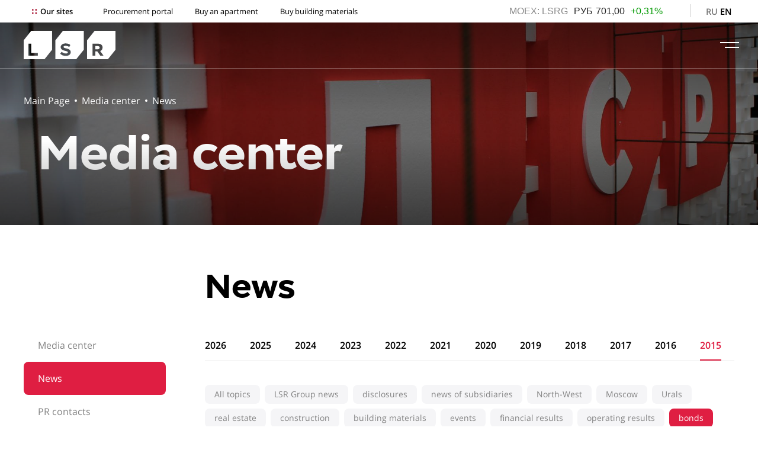

--- FILE ---
content_type: text/html; charset=UTF-8
request_url: https://www.lsrgroup.ru/en/news-and-media/news/2015/bonds
body_size: 30997
content:
<!DOCTYPE html>
<html lang="ru">
    <head>
        
    
        <meta charset="UTF-8">
        <meta name="viewport" content="width=device-width, initial-scale=1">
        <link rel="shortcut icon" href="/assets/image/favicon.ico">
        <title>News</title>
        <meta name="description" content="" />
        <!-- Google Tag Manager -->
<script>(function(w,d,s,l,i){ w[l]=w[l]||[];w[l].push({ 'gtm.start':
            new Date().getTime(),event:'gtm.js'});var f=d.getElementsByTagName(s)[0],
        j=d.createElement(s),dl=l!='dataLayer'?'&l='+l:'';j.async=true;j.src=
        'https://www.googletagmanager.com/gtm.js?id='+i+dl;f.parentNode.insertBefore(j,f);
    })(window,document,'script','dataLayer','GTM-M859MWF');</script>
<!-- End Google Tag Manager -->        <link rel="stylesheet" href="https://cdnjs.cloudflare.com/ajax/libs/bootstrap-multiselect/0.9.13/css/bootstrap-multiselect.css">
        <link rel="stylesheet" href="/assets/css/core.css">
        <link rel="stylesheet" href="/assets/css/main.css">
        <link rel="stylesheet" href="/assets/css/chart.css">
        <link rel="alternate" hreflang="en" href="https://www.lsrgroup.ru/en/news-and-media/news" />
<link rel="alternate" hreflang="ru" href="https://www.lsrgroup.ru/pressroom/novosti" />        <script>var ajaxPath = '/ajax/lsrgroup/';</script>
                <style>
            .card-state__text::before {
                content: "Close"!important;
            }
            .card-header.collapsed .card-state__text:before {
                content: "Open"!important;
            }
        </style>
        <script type="text/javascript" src="https://vk.com/js/api/openapi.js?169"></script>
    <script type="application/ld+json">{"@context":"https://schema.org","@type":"BreadcrumbList","itemListElement":[{"@type":"ListItem","position":1,"name":"Main Page","item":"https://www.lsrgroup.ru/en/"},{"@type":"ListItem","position":2,"name":"Media center","item":"https://www.lsrgroup.ru/en/news-and-media"},{"@type":"ListItem","position":3,"name":"News","item":"https://www.lsrgroup.ru/en/news-and-media/news"}]}</script>
<link rel="stylesheet" href="/assets/components/pdotools/css/pdopage.min.css" type="text/css" />
<script type="text/javascript">pdoPage = {callbacks: {}, keys: {}, configs: {}};</script>
<link rel="canonical" href="https://www.lsrgroup.ru/en/news-and-media/news/2015/bonds"/>
<link rel="next" href="https://www.lsrgroup.ru/en/news-and-media/news/2015/bonds?page=2"/>
<link rel="stylesheet" href="/assets/components/ajaxform/css/default.css" type="text/css" />
</head>
    <body>
		<!-- Google Tag Manager (noscript) -->
<noscript><iframe src="https://www.googletagmanager.com/ns.html?id=GTM-M859MWF"
height="0" width="0" style="display:none;visibility:hidden"></iframe></noscript>
<!-- End Google Tag Manager (noscript) -->
<header class="header">
    <div class="header-top d-none d-md-flex px-medium align-items-center">
        <div class="w-80 w-xl-60 d-flex align-items-center">
            <div class="link-container">
                <div class="hamburger-menu hamburger-menu_menu-top">
  <input id="sites__toggle" type="checkbox">
  <label class="link-container-title mb-0" for="sites__toggle">Our sites</label>
</div>
<a class="link color_black link_margin_right" href="http://zakupki.lsr.ru/">Procurement portal</a>
<a class="link color_black link_margin_right" href="http://www.lsr.ru/">Buy an apartment</a>
<a class="link color_black link_margin_right" href="http://sm.lsr.ru/">Buy building materials</a>            </div>
        </div>
        <div class="w-20 w-xl-40 d-flex align-items-center justify-content-end">
            <div class="stocks stocks_header d-none d-xl-flex align-items-center">
                
<link rel="stylesheet" href="//chart.rsf.ru/clients/lsr/css/style.info.top.css">
<script language=javascript src="//info.rsf.ru/infotable/js/upd.js"></script>

<span id="rsfInfo_top" nowrap>
</span>

<script language=javascript >

        var itab=null;

        function initInfoTable(){
            itab=new InfoTable('rsfInfo_top');
            itab.client="lsr";
            itab.config='htable_ru';
            itab.update('itab');
        }

        setTimeout(initInfoTable,2000);

</script>            </div>
            <div class="header-separator"></div>
                                    
            <div class="link-container">
    
<a class="link link_caps color_black color_half-opacity" href="https://www.lsrgroup.ru/pressroom/novosti">ru</a>
<a class="link link_caps link_active color_black color_half-opacity mx-1" href="https://www.lsrgroup.ru/en/news-and-media/news">EN</a>

</div>        </div>
    </div>
    <div class="header-bottom d-flex px-medium align-items-center justify-content-between">
        <div class="logo-container" style="height: 49px">
            <a href="https://www.lsrgroup.ru/en/">
                                    <img src="/assets/images/logo/lsr-logo-eng_new.svg" class="logo">
                            </a>
        </div>
        <div class="header__menu d-none d-xxl-flex">
            <ul class="header__menu-block"><li class="header__menu-item header__menu-item_large">
                    <a class="header__menu-link header__menu-link_bold" href="https://www.lsrgroup.ru/en/about-us/obshhie-svedeniya">About company</a>
                    <div class="header__menu-dropdown"></div>
                </li><ul class="header__menu-dropdown-list"><li class="header__menu-item"><a class="header__menu-link" href="https://www.lsrgroup.ru/en/about-us/obshhie-svedeniya">About LSR Group</a></li><li class="header__menu-item"><a class="header__menu-link" href="https://www.lsrgroup.ru/en/about-us/struktura-biznesa">Business structure</a></li><li class="header__menu-item"><a class="header__menu-link" href="https://www.lsrgroup.ru/en/about-us/strategy-and-mission">Strategy and mission</a></li><li class="header__menu-item"><a class="header__menu-link" href="https://www.lsrgroup.ru/en/about-us/careers">Careers</a></li><li class="header__menu-item"><a class="header__menu-link" href="https://www.lsrgroup.ru/en/about-us/history">Landmarks of history</a></li><li class="header__menu-item"><a class="header__menu-link" href="https://www.lsrgroup.ru/en/about-us/charityprograms">Charity</a></li></ul></ul><ul class="header__menu-block"><li class="header__menu-item header__menu-item_large">
                    <a class="header__menu-link header__menu-link_bold" href="https://www.lsrgroup.ru/en/investors-and-shareholders/informacziya-po-akcziyam">Investor relations</a>
                    <div class="header__menu-dropdown"></div>
                </li><ul class="header__menu-dropdown-list"><li class="header__menu-item"><a class="header__menu-link" href="https://www.lsrgroup.ru/en/investors-and-shareholders/informacziya-po-akcziyam/informacziya-po-akcziyam">Information about shares</a></li><li class="header__menu-item"><a class="header__menu-link" href="https://www.lsrgroup.ru/en/investors-and-shareholders/interaktivnyie-instrumenty/kalkulyator-investora">Interactive tools</a></li><li class="header__menu-item"><a class="header__menu-link" href="https://www.lsrgroup.ru/en/investors-and-shareholders/dolgovyie-obyazatelstva/debt">Debt</a></li><li class="header__menu-item"><a class="header__menu-link" href="https://www.lsrgroup.ru/en/investors-and-shareholders/acquisition">Acquisition by LSR Group its own shares</a></li><li class="header__menu-item"><a class="header__menu-link" href="https://www.lsrgroup.ru/en/investors-and-shareholders/obshhie-sobraniya-akczionerov">General meetings of shareholders</a></li><li class="header__menu-item"><a class="header__menu-link" href="https://www.lsrgroup.ru/en/investors-and-shareholders/investor-calendar">Investor calendar</a></li><li class="header__menu-item"><a class="header__menu-link" href="https://www.lsrgroup.ru/en/investors-and-shareholders/chasto-zadavaemyie-voprosyi">Frequently asked questions</a></li><li class="header__menu-item"><a class="header__menu-link" href="https://www.lsrgroup.ru/en/investors-and-shareholders/kontaktyi-dlya-investorov">Contacts for investors</a></li></ul></ul><ul class="header__menu-block"><li class="header__menu-item header__menu-item_large">
                    <a class="header__menu-link header__menu-link_bold" href="https://www.lsrgroup.ru/en/corporate-governance/general-principles">Corporate governance</a>
                    <div class="header__menu-dropdown"></div>
                </li><ul class="header__menu-dropdown-list"><li class="header__menu-item"><a class="header__menu-link" href="https://www.lsrgroup.ru/en/corporate-governance/general-principles">Corporate governance principles</a></li><li class="header__menu-item"><a class="header__menu-link" href="https://www.lsrgroup.ru/en/corporate-governance/board-of-directors">Board of Directors</a></li><li class="header__menu-item"><a class="header__menu-link" href="https://www.lsrgroup.ru/en/corporate-governance/boardofmanagement">Executive Committee</a></li><li class="header__menu-item"><a class="header__menu-link" href="https://www.lsrgroup.ru/en/corporate-governance/corporate-secretary">Corporate Secretary</a></li></ul></ul><ul class="header__menu-block"><li class="header__menu-item header__menu-item_large">
                    <a class="header__menu-link header__menu-link_bold" href="https://www.lsrgroup.ru/en/reconstruction">Sustainability</a>
                    <div class="header__menu-dropdown"></div>
                </li><ul class="header__menu-dropdown-list"><li class="header__menu-item"><a class="header__menu-link" href="https://www.lsrgroup.ru/en/reconstruction">Vision</a></li><li class="header__menu-item"><a class="header__menu-link" href="https://www.lsrgroup.ru/en/reconstruction">ESG reports and results</a></li><li class="header__menu-item"><a class="header__menu-link" href="https://www.lsrgroup.ru/en/reconstruction">ESG-news</a></li><li class="header__menu-item"><a class="header__menu-link" href="https://www.lsrgroup.ru/en/reconstruction">Occupational health and safety</a></li><li class="header__menu-item"><a class="header__menu-link" href="https://www.lsrgroup.ru/en/reconstruction">Employees</a></li><li class="header__menu-item"><a class="header__menu-link" href="https://www.lsrgroup.ru/en/reconstruction">Ethics and countering corruption</a></li><li class="header__menu-item"><a class="header__menu-link" href="https://www.lsrgroup.ru/en/reconstruction">Developing the regions of presence</a></li><li class="header__menu-item"><a class="header__menu-link" href="https://www.lsrgroup.ru/en/reconstruction">Protecting the environment</a></li><li class="header__menu-item"><a class="header__menu-link" href="https://www.lsrgroup.ru/en/reconstruction">Climate change</a></li></ul></ul><ul class="header__menu-block"><li class="header__menu-item header__menu-item_large">
                    <a class="header__menu-link header__menu-link_bold" href="https://www.lsrgroup.ru/en/investor-relations/corporate-documents">Disclosure of information</a>
                    <div class="header__menu-dropdown"></div>
                </li><ul class="header__menu-dropdown-list"><li class="header__menu-item"><a class="header__menu-link" href="https://www.lsrgroup.ru/en/investor-relations/corporate-documents">Charter</a></li><li class="header__menu-item"><a class="header__menu-link" href="https://www.lsrgroup.ru/en/investor-relations/regulations-on-the-agm">Regulations on the General Meeting of Shareholders</a></li><li class="header__menu-item"><a class="header__menu-link" href="https://www.lsrgroup.ru/en/investor-relations/regulations-on-the-board-of-directors">Regulations on the Board of Directors</a></li><li class="header__menu-item"><a class="header__menu-link" href="https://www.lsrgroup.ru/en/investor-relations/regulations-on-the-executive-committee">Regulations on the Executive Committee</a></li><li class="header__menu-item"><a class="header__menu-link" href="https://www.lsrgroup.ru/en/investor-relations/annual-reports">Annual Reports</a></li><li class="header__menu-item"><a class="header__menu-link" href="https://www.lsrgroup.ru/en/investor-relations/real-estate-portfolio-valuation-reports">Valuation reports</a></li><li class="header__menu-item"><a class="header__menu-link" href="https://www.lsrgroup.ru/en/investor-relations/ifrs-reports">IFRS Reports</a></li><li class="header__menu-item"><a class="header__menu-link" href="https://www.lsrgroup.ru/en/investor-relations/regulations-on-dividend-policy">Regulations on Dividend policy</a></li><li class="header__menu-item"><a class="header__menu-link" href="https://www.lsrgroup.ru/en/investor-relations/declaration-on-prevention-of-the-bribery">Declaration on prevention of the bribery</a></li><li class="header__menu-item"><a class="header__menu-link" href="https://www.lsrgroup.ru/en/investor-relations/regulatory-news">Regulatory news</a></li></ul></ul><ul class="header__menu-block"><li class="header__menu-item header__menu-item_large">
                    <a class="header__menu-link header__menu-link_bold" href="https://www.lsrgroup.ru/en/news-and-media">Media center</a>
                    <div class="header__menu-dropdown"></div>
                </li><ul class="header__menu-dropdown-list"><li class="header__menu-item"><a class="header__menu-link" href="https://www.lsrgroup.ru/en/news-and-media/news">News</a></li><li class="header__menu-item"><a class="header__menu-link" href="https://www.lsrgroup.ru/en/news-and-media/kontaktyi-press-sluzhbyi">PR contacts</a></li></ul></ul><ul class="header__menu-block"><li class="header__menu-item header__menu-item_large">
                    <a class="header__menu-link header__menu-link_bold" href="https://www.lsrgroup.ru/en/companycontacts/general-contacts">Contacts</a>
                    <div class="header__menu-dropdown"></div>
                </li><ul class="header__menu-dropdown-list"><li class="header__menu-item"><a class="header__menu-link" href="https://www.lsrgroup.ru/en/companycontacts/general-contacts">General contacts</a></li><li class="header__menu-item"><a class="header__menu-link" href="https://www.lsrgroup.ru/en/companycontacts/egs-contacts">ESG Contacts</a></li><li class="header__menu-item"><a class="header__menu-link" href="https://www.lsrgroup.ru/en/companycontacts/purchase">Purchase</a></li><li class="header__menu-item"><a class="header__menu-link" href="https://www.lsrgroup.ru/en/companycontacts/hotline">Hotline</a></li><li class="header__menu-item"><a class="header__menu-link" href="https://www.lsrgroup.ru/en/companycontacts/press-contacts">Press Contacts</a></li></ul></ul>        </div>
        <div class="search-input-container form-group w-50 mb-0 ml-auto mr-3 d-none" id="search-input-container">
    <form action="https://www.lsrgroup.ru/en/search" method="get">
      <input class="form-control form-control-search" type="text" name="search" id="search" value="" placeholder="Что ищем?">
      <label class="form-control__label">Поиск</label>

        <input type="hidden" name="id" value="3009" />
        <input style="display:none;" type="submit" value="Search" />

    </form>
</div>        <div class="search-container search_header d-none d-xxl-flex" id="search-container">
            <svg class="search">
                <use xlink:href="/assets/image/sprite.svg#search"></use>
            </svg>
        </div>
        <div class="hamburger-menu d-xxl-none">
            <input id="menu__toggle" type="checkbox" autocomplete="off">
            <label class="menu__btn" for="menu__toggle"><span></span></label>
            <div class="menu__box">
                <div class="menu__box_white">
                    <form action="https://www.lsrgroup.ru/en/search" method="get">
    <div class="search-container search-container_header-menu search-container_open mb-3">
      <div class="form-group w-100">
        <input class="form-control form-control-search" type="text" name="search" id="search" value="" placeholder="Что ищем?">
        <label class="form-control__label">Поиск</label>
        <input type="hidden" name="id" value="3009" />

        <input style="display:none;" type="submit" value="Search" />
      </div>
    </div>
</form>                    <ul class="header__menu-block"><li class="header__menu-item header__menu-item_large">
                    <a class="header__menu-link header__menu-link_bold" href="https://www.lsrgroup.ru/en/about-us/obshhie-svedeniya">About company</a><div class="header__menu-dropdown collapsed" data-toggle="collapse" data-target="#collapse1"></div>
                    </li><ul class="header__menu-dropdown-list collapse" id="collapse1"><li class="header__menu-item"><a class="header__menu-link" href="https://www.lsrgroup.ru/en/about-us/obshhie-svedeniya">About LSR Group</a></li><li class="header__menu-item"><a class="header__menu-link" href="https://www.lsrgroup.ru/en/about-us/struktura-biznesa">Business structure</a></li><li class="header__menu-item"><a class="header__menu-link" href="https://www.lsrgroup.ru/en/about-us/strategy-and-mission">Strategy and mission</a></li><li class="header__menu-item"><a class="header__menu-link" href="https://www.lsrgroup.ru/en/about-us/careers">Careers</a></li><li class="header__menu-item"><a class="header__menu-link" href="https://www.lsrgroup.ru/en/about-us/history">Landmarks of history</a></li><li class="header__menu-item"><a class="header__menu-link" href="https://www.lsrgroup.ru/en/about-us/charityprograms">Charity</a></li></ul></ul><ul class="header__menu-block"><li class="header__menu-item header__menu-item_large">
                    <a class="header__menu-link header__menu-link_bold" href="https://www.lsrgroup.ru/en/investors-and-shareholders/informacziya-po-akcziyam">Investor relations</a><div class="header__menu-dropdown collapsed" data-toggle="collapse" data-target="#collapse2"></div>
                    </li><ul class="header__menu-dropdown-list collapse" id="collapse2"><li class="header__menu-item"><a class="header__menu-link" href="https://www.lsrgroup.ru/en/investors-and-shareholders/informacziya-po-akcziyam/informacziya-po-akcziyam">Information about shares</a></li><li class="header__menu-item"><a class="header__menu-link" href="https://www.lsrgroup.ru/en/investors-and-shareholders/interaktivnyie-instrumenty/kalkulyator-investora">Interactive tools</a></li><li class="header__menu-item"><a class="header__menu-link" href="https://www.lsrgroup.ru/en/investors-and-shareholders/dolgovyie-obyazatelstva/debt">Debt</a></li><li class="header__menu-item"><a class="header__menu-link" href="https://www.lsrgroup.ru/en/investors-and-shareholders/acquisition">Acquisition by LSR Group its own shares</a></li><li class="header__menu-item"><a class="header__menu-link" href="https://www.lsrgroup.ru/en/investors-and-shareholders/obshhie-sobraniya-akczionerov">General meetings of shareholders</a></li><li class="header__menu-item"><a class="header__menu-link" href="https://www.lsrgroup.ru/en/investors-and-shareholders/investor-calendar">Investor calendar</a></li><li class="header__menu-item"><a class="header__menu-link" href="https://www.lsrgroup.ru/en/investors-and-shareholders/chasto-zadavaemyie-voprosyi">Frequently asked questions</a></li><li class="header__menu-item"><a class="header__menu-link" href="https://www.lsrgroup.ru/en/investors-and-shareholders/kontaktyi-dlya-investorov">Contacts for investors</a></li></ul></ul><ul class="header__menu-block"><li class="header__menu-item header__menu-item_large">
                    <a class="header__menu-link header__menu-link_bold" href="https://www.lsrgroup.ru/en/corporate-governance/general-principles">Corporate governance</a><div class="header__menu-dropdown collapsed" data-toggle="collapse" data-target="#collapse3"></div>
                    </li><ul class="header__menu-dropdown-list collapse" id="collapse3"><li class="header__menu-item"><a class="header__menu-link" href="https://www.lsrgroup.ru/en/corporate-governance/general-principles">Corporate governance principles</a></li><li class="header__menu-item"><a class="header__menu-link" href="https://www.lsrgroup.ru/en/corporate-governance/board-of-directors">Board of Directors</a></li><li class="header__menu-item"><a class="header__menu-link" href="https://www.lsrgroup.ru/en/corporate-governance/boardofmanagement">Executive Committee</a></li><li class="header__menu-item"><a class="header__menu-link" href="https://www.lsrgroup.ru/en/corporate-governance/corporate-secretary">Corporate Secretary</a></li></ul></ul><ul class="header__menu-block"><li class="header__menu-item header__menu-item_large">
                    <a class="header__menu-link header__menu-link_bold" href="https://www.lsrgroup.ru/en/reconstruction">Sustainability</a><div class="header__menu-dropdown collapsed" data-toggle="collapse" data-target="#collapse4"></div>
                    </li><ul class="header__menu-dropdown-list collapse" id="collapse4"><li class="header__menu-item"><a class="header__menu-link" href="https://www.lsrgroup.ru/en/reconstruction">Vision</a></li><li class="header__menu-item"><a class="header__menu-link" href="https://www.lsrgroup.ru/en/reconstruction">ESG reports and results</a></li><li class="header__menu-item"><a class="header__menu-link" href="https://www.lsrgroup.ru/en/reconstruction">ESG-news</a></li><li class="header__menu-item"><a class="header__menu-link" href="https://www.lsrgroup.ru/en/reconstruction">Occupational health and safety</a></li><li class="header__menu-item"><a class="header__menu-link" href="https://www.lsrgroup.ru/en/reconstruction">Employees</a></li><li class="header__menu-item"><a class="header__menu-link" href="https://www.lsrgroup.ru/en/reconstruction">Ethics and countering corruption</a></li><li class="header__menu-item"><a class="header__menu-link" href="https://www.lsrgroup.ru/en/reconstruction">Developing the regions of presence</a></li><li class="header__menu-item"><a class="header__menu-link" href="https://www.lsrgroup.ru/en/reconstruction">Protecting the environment</a></li><li class="header__menu-item"><a class="header__menu-link" href="https://www.lsrgroup.ru/en/reconstruction">Climate change</a></li></ul></ul><ul class="header__menu-block"><li class="header__menu-item header__menu-item_large">
                    <a class="header__menu-link header__menu-link_bold" href="https://www.lsrgroup.ru/en/investor-relations/corporate-documents">Disclosure of information</a><div class="header__menu-dropdown collapsed" data-toggle="collapse" data-target="#collapse5"></div>
                    </li><ul class="header__menu-dropdown-list collapse" id="collapse5"><li class="header__menu-item"><a class="header__menu-link" href="https://www.lsrgroup.ru/en/investor-relations/corporate-documents">Charter</a></li><li class="header__menu-item"><a class="header__menu-link" href="https://www.lsrgroup.ru/en/investor-relations/regulations-on-the-agm">Regulations on the General Meeting of Shareholders</a></li><li class="header__menu-item"><a class="header__menu-link" href="https://www.lsrgroup.ru/en/investor-relations/regulations-on-the-board-of-directors">Regulations on the Board of Directors</a></li><li class="header__menu-item"><a class="header__menu-link" href="https://www.lsrgroup.ru/en/investor-relations/regulations-on-the-executive-committee">Regulations on the Executive Committee</a></li><li class="header__menu-item"><a class="header__menu-link" href="https://www.lsrgroup.ru/en/investor-relations/annual-reports">Annual Reports</a></li><li class="header__menu-item"><a class="header__menu-link" href="https://www.lsrgroup.ru/en/investor-relations/real-estate-portfolio-valuation-reports">Valuation reports</a></li><li class="header__menu-item"><a class="header__menu-link" href="https://www.lsrgroup.ru/en/investor-relations/ifrs-reports">IFRS Reports</a></li><li class="header__menu-item"><a class="header__menu-link" href="https://www.lsrgroup.ru/en/investor-relations/regulations-on-dividend-policy">Regulations on Dividend policy</a></li><li class="header__menu-item"><a class="header__menu-link" href="https://www.lsrgroup.ru/en/investor-relations/declaration-on-prevention-of-the-bribery">Declaration on prevention of the bribery</a></li><li class="header__menu-item"><a class="header__menu-link" href="https://www.lsrgroup.ru/en/investor-relations/regulatory-news">Regulatory news</a></li></ul></ul><ul class="header__menu-block"><li class="header__menu-item header__menu-item_large">
                    <a class="header__menu-link header__menu-link_bold" href="https://www.lsrgroup.ru/en/news-and-media">Media center</a><div class="header__menu-dropdown collapsed" data-toggle="collapse" data-target="#collapse6"></div>
                    </li><ul class="header__menu-dropdown-list collapse" id="collapse6"><li class="header__menu-item"><a class="header__menu-link" href="https://www.lsrgroup.ru/en/news-and-media/news">News</a></li><li class="header__menu-item"><a class="header__menu-link" href="https://www.lsrgroup.ru/en/news-and-media/kontaktyi-press-sluzhbyi">PR contacts</a></li></ul></ul><ul class="header__menu-block"><li class="header__menu-item header__menu-item_large">
                    <a class="header__menu-link header__menu-link_bold" href="https://www.lsrgroup.ru/en/companycontacts/general-contacts">Contacts</a><div class="header__menu-dropdown collapsed" data-toggle="collapse" data-target="#collapse7"></div>
                    </li><ul class="header__menu-dropdown-list collapse" id="collapse7"><li class="header__menu-item"><a class="header__menu-link" href="https://www.lsrgroup.ru/en/companycontacts/general-contacts">General contacts</a></li><li class="header__menu-item"><a class="header__menu-link" href="https://www.lsrgroup.ru/en/companycontacts/egs-contacts">ESG Contacts</a></li><li class="header__menu-item"><a class="header__menu-link" href="https://www.lsrgroup.ru/en/companycontacts/purchase">Purchase</a></li><li class="header__menu-item"><a class="header__menu-link" href="https://www.lsrgroup.ru/en/companycontacts/hotline">Hotline</a></li><li class="header__menu-item"><a class="header__menu-link" href="https://www.lsrgroup.ru/en/companycontacts/press-contacts">Press Contacts</a></li></ul></ul>                </div>
                <div class="menu__box_gray d-md-none">
                    <div class="link-container">
                        <div class="hamburger-menu hamburger-menu_menu-top">
  <input id="sites__toggle" type="checkbox">
  <label class="link-container-title mb-0" for="sites__toggle">Our sites</label>
</div>
<a class="link color_black link_margin_right" href="http://zakupki.lsr.ru/">Procurement portal</a>
<a class="link color_black link_margin_right" href="http://www.lsr.ru/">Buy an apartment</a>
<a class="link color_black link_margin_right" href="http://sm.lsr.ru/">Buy building materials</a>              </div>
                    <div class="header-separator-large"></div>
                    <div class="d-flex align-items-end">
                        <div class="stocks stocks_header d-flex align-items-center">
                    <span id="rsfInfo2" nowrap>
                    </span>
                        </div>
                        <div class="header-separator"></div>
                                                                        
                        <div class="link-container">
    
<a class="link link_caps color_black color_half-opacity" href="https://www.lsrgroup.ru/pressroom/novosti">ru</a>
<a class="link link_caps link_active color_black color_half-opacity mx-1" href="https://www.lsrgroup.ru/en/news-and-media/news">EN</a>

</div>                    </div>
                </div>
            </div>
        </div>
    </div>
                            <div class="menu__box" id="sites-menu">
            <div class="menu__box_white py-5">
                <div class="close"></div>
                <div class="container">
                    <div class="row">
                        <div class="col-12 text-md-center mb-4 mb-md-5">
                            <h2 class="m-0">Our sites</h2>
                        </div>
                    </div>
                    <div class="d-flex">
                        <div class="panel-container d-none d-md-flex w-100">
                                                            <div class="panel">
                                    <a class="panel__link panel__link_iconless" href="https://www.lsr.ru/spb/"></a>
                                    <div class="panel__background" style="background-image: url(/assets/images/panel-1.png)"></div>
                                    <div class="panel__content">
                                        <h3 class="panel__title color_white mb-4">LSR. Real Estate — Northwest</h3>
                                        <div class="panel__text">
                                            <p class="color_white"></p>
                                            <p class="content-text_large text-center color_white mt-5"><b>lsr.ru/spb</b></p>
                                        </div>
                                    </div>
                                </div>
                                                            <div class="panel">
                                    <a class="panel__link panel__link_iconless" href="https://www.lsr.ru/msk/"></a>
                                    <div class="panel__background" style="background-image: url(/assets/images/zila_slider.jpg)"></div>
                                    <div class="panel__content">
                                        <h3 class="panel__title color_white mb-4">LSR. Real Estate — M</h3>
                                        <div class="panel__text">
                                            <p class="color_white"></p>
                                            <p class="content-text_large text-center color_white mt-5"><b>lsr.ru/msk</b></p>
                                        </div>
                                    </div>
                                </div>
                                                            <div class="panel">
                                    <a class="panel__link panel__link_iconless" href="https://www.lsr.ru/ekb"></a>
                                    <div class="panel__background" style="background-image: url(/assets/images/cb_slider.jpg)"></div>
                                    <div class="panel__content">
                                        <h3 class="panel__title color_white mb-4">LSR. Real Estate — Urals</h3>
                                        <div class="panel__text">
                                            <p class="color_white"></p>
                                            <p class="content-text_large text-center color_white mt-5"><b>lsr.ru/ekb</b></p>
                                        </div>
                                    </div>
                                </div>
                                                            <div class="panel corner-croped-container corner-croped_bottom">
                                    <a class="panel__link panel__link_iconless" href="https://lsr-pm.ru/"></a>
                                    <div class="panel__background" style="background-image: url(/assets/images/nev_slider.jpg)"></div>
                                    <div class="panel__content">
                                        <h3 class="panel__title color_white mb-4">LSR. Income-generating Real Estate</h3>
                                        <div class="panel__text">
                                            <p class="color_white"></p>
                                            <p class="content-text_large text-center color_white mt-5"><b>lsr-pm.ru</b></p>
                                        </div>
                                    </div>
                                </div>
                                                            <div class="panel">
                                    <a class="panel__link panel__link_iconless" href="http://www.lsrbase.ru/"></a>
                                    <div class="panel__background" style="background-image: url(/assets/images/panel-3.png)"></div>
                                    <div class="panel__content">
                                        <h3 class="panel__title color_white mb-4">LSR. Basic Materials</h3>
                                        <div class="panel__text">
                                            <p class="color_white"></p>
                                            <p class="content-text_large text-center color_white mt-5"><b>lsrbase.ru</b></p>
                                        </div>
                                    </div>
                                </div>
                                                            <div class="panel">
                                    <a class="panel__link panel__link_iconless" href="https://lsrstena.ru/"></a>
                                    <div class="panel__background" style="background-image: url(/assets/images/banner/_MG_3432.jpg)"></div>
                                    <div class="panel__content">
                                        <h3 class="panel__title color_white mb-4">LSR. Wall Materials</h3>
                                        <div class="panel__text">
                                            <p class="color_white"></p>
                                            <p class="content-text_large text-center color_white mt-5"><b>lsrstena.ru</b></p>
                                        </div>
                                    </div>
                                </div>
                                                            <div class="panel">
                                    <a class="panel__link panel__link_iconless" href="http://lsrconstruction-ural.ru/"></a>
                                    <div class="panel__background" style="background-image: url(/assets/images/stro_slider.jpg)"></div>
                                    <div class="panel__content">
                                        <h3 class="panel__title color_white mb-4">LSR. Construction — Urals</h3>
                                        <div class="panel__text">
                                            <p class="color_white"></p>
                                            <p class="content-text_large text-center color_white mt-5"><b>lsrconstruction-ural.ru</b></p>
                                        </div>
                                    </div>
                                </div>
                                                            <div class="panel">
                                    <a class="panel__link panel__link_iconless" href="http://www.lsrconstruction-nw.ru/"></a>
                                    <div class="panel__background" style="background-image: url(/assets/images/slider/krang_slider.JPG)"></div>
                                    <div class="panel__content">
                                        <h3 class="panel__title color_white mb-4">LSR. Construction — Northwest</h3>
                                        <div class="panel__text">
                                            <p class="color_white"></p>
                                            <p class="content-text_large text-center color_white mt-5"><b>lsrconstruction-nw.ru</b></p>
                                        </div>
                                    </div>
                                </div>
                                                            <div class="panel">
                                    <a class="panel__link panel__link_iconless" href="https://www.lsrcranes.ru/"></a>
                                    <div class="panel__background" style="background-image: url(/assets/images/Subtract95.png)"></div>
                                    <div class="panel__content">
                                        <h3 class="panel__title color_white mb-4">LSR. Cranes</h3>
                                        <div class="panel__text">
                                            <p class="color_white"></p>
                                            <p class="content-text_large text-center color_white mt-5"><b>lsrcranes.ru</b></p>
                                        </div>
                                    </div>
                                </div>
                                                    </div>
                        <div class="row d-md-none">
                            <div class="col-12">
                                <div class="carousel carousel_infinite-mobile" data-dots-container="#carousel-sites-dots-container" data-arrows-container="">
                                                                            <div class="carousel__item panel_carousel">
                                            <div class="panel"><a class="panel__link panel__link_iconless" href="https://www.lsr.ru/spb/"></a>
                                                <div class="panel__background" style="background-image: url(/assets/images/panel-1.png)"></div>
                                                <div class="panel__content">
                                                    <h3 class="panel__title color_white mb-4">LSR. Real Estate — Northwest</h3>
                                                    <div class="panel__text">
                                                        <p class="color_white"></p>
                                                        <p class="content-text_large text-center color_white mt-5"><b>lsr.ru/spb</b></p>
                                                    </div>
                                                </div>
                                            </div>
                                        </div>
                                                                            <div class="carousel__item panel_carousel">
                                            <div class="panel"><a class="panel__link panel__link_iconless" href="https://www.lsr.ru/msk/"></a>
                                                <div class="panel__background" style="background-image: url(/assets/images/zila_slider.jpg)"></div>
                                                <div class="panel__content">
                                                    <h3 class="panel__title color_white mb-4">LSR. Real Estate — M</h3>
                                                    <div class="panel__text">
                                                        <p class="color_white"></p>
                                                        <p class="content-text_large text-center color_white mt-5"><b>lsr.ru/msk</b></p>
                                                    </div>
                                                </div>
                                            </div>
                                        </div>
                                                                            <div class="carousel__item panel_carousel">
                                            <div class="panel"><a class="panel__link panel__link_iconless" href="https://www.lsr.ru/ekb"></a>
                                                <div class="panel__background" style="background-image: url(/assets/images/cb_slider.jpg)"></div>
                                                <div class="panel__content">
                                                    <h3 class="panel__title color_white mb-4">LSR. Real Estate — Urals</h3>
                                                    <div class="panel__text">
                                                        <p class="color_white"></p>
                                                        <p class="content-text_large text-center color_white mt-5"><b>lsr.ru/ekb</b></p>
                                                    </div>
                                                </div>
                                            </div>
                                        </div>
                                                                            <div class="carousel__item panel_carousel">
                                            <div class="panel"><a class="panel__link panel__link_iconless" href="https://lsr-pm.ru/"></a>
                                                <div class="panel__background" style="background-image: url(/assets/images/nev_slider.jpg)"></div>
                                                <div class="panel__content">
                                                    <h3 class="panel__title color_white mb-4">LSR. Income-generating Real Estate</h3>
                                                    <div class="panel__text">
                                                        <p class="color_white"></p>
                                                        <p class="content-text_large text-center color_white mt-5"><b>lsr-pm.ru</b></p>
                                                    </div>
                                                </div>
                                            </div>
                                        </div>
                                                                            <div class="carousel__item panel_carousel">
                                            <div class="panel"><a class="panel__link panel__link_iconless" href="http://www.lsrbase.ru/"></a>
                                                <div class="panel__background" style="background-image: url(/assets/images/panel-3.png)"></div>
                                                <div class="panel__content">
                                                    <h3 class="panel__title color_white mb-4">LSR. Basic Materials</h3>
                                                    <div class="panel__text">
                                                        <p class="color_white"></p>
                                                        <p class="content-text_large text-center color_white mt-5"><b>lsrbase.ru</b></p>
                                                    </div>
                                                </div>
                                            </div>
                                        </div>
                                                                            <div class="carousel__item panel_carousel">
                                            <div class="panel"><a class="panel__link panel__link_iconless" href="https://lsrstena.ru/"></a>
                                                <div class="panel__background" style="background-image: url(/assets/images/banner/_MG_3432.jpg)"></div>
                                                <div class="panel__content">
                                                    <h3 class="panel__title color_white mb-4">LSR. Wall Materials</h3>
                                                    <div class="panel__text">
                                                        <p class="color_white"></p>
                                                        <p class="content-text_large text-center color_white mt-5"><b>lsrstena.ru</b></p>
                                                    </div>
                                                </div>
                                            </div>
                                        </div>
                                                                            <div class="carousel__item panel_carousel">
                                            <div class="panel"><a class="panel__link panel__link_iconless" href="http://lsrconstruction-ural.ru/"></a>
                                                <div class="panel__background" style="background-image: url(/assets/images/stro_slider.jpg)"></div>
                                                <div class="panel__content">
                                                    <h3 class="panel__title color_white mb-4">LSR. Construction — Urals</h3>
                                                    <div class="panel__text">
                                                        <p class="color_white"></p>
                                                        <p class="content-text_large text-center color_white mt-5"><b>lsrconstruction-ural.ru</b></p>
                                                    </div>
                                                </div>
                                            </div>
                                        </div>
                                                                            <div class="carousel__item panel_carousel">
                                            <div class="panel"><a class="panel__link panel__link_iconless" href="http://www.lsrconstruction-nw.ru/"></a>
                                                <div class="panel__background" style="background-image: url(/assets/images/slider/krang_slider.JPG)"></div>
                                                <div class="panel__content">
                                                    <h3 class="panel__title color_white mb-4">LSR. Construction — Northwest</h3>
                                                    <div class="panel__text">
                                                        <p class="color_white"></p>
                                                        <p class="content-text_large text-center color_white mt-5"><b>lsrconstruction-nw.ru</b></p>
                                                    </div>
                                                </div>
                                            </div>
                                        </div>
                                                                            <div class="carousel__item panel_carousel">
                                            <div class="panel"><a class="panel__link panel__link_iconless" href="https://www.lsrcranes.ru/"></a>
                                                <div class="panel__background" style="background-image: url(/assets/images/Subtract95.png)"></div>
                                                <div class="panel__content">
                                                    <h3 class="panel__title color_white mb-4">LSR. Cranes</h3>
                                                    <div class="panel__text">
                                                        <p class="color_white"></p>
                                                        <p class="content-text_large text-center color_white mt-5"><b>lsrcranes.ru</b></p>
                                                    </div>
                                                </div>
                                            </div>
                                        </div>
                                                                    </div>
                            </div>
                            <div class="col-12 mt-4">
                                <div class="carousel__dots" id="carousel-sites-dots-container"></div>
                            </div>
                        </div>
                    </div>
                </div>
            </div>
        </div>
    </header>        
    <section>
    <div class="banner">
                                        <div class="banner__background" style="background-image: url(/assets/images/banner/banner-8.png)"></div>
                          <div class="banner__content pt-large px-medium">
              <ul class="breadcrumbs breadcrumbs_white">
                    <li><a href="https://www.lsrgroup.ru/en/">Main Page</a></li>
                    <li><a href="https://www.lsrgroup.ru/en/news-and-media">Media center</a></li>
                    <li><a href="https://www.lsrgroup.ru/en/news-and-media/news">News</a></li>
            </ul>
        <div class="h1 banner__title color_white">Media center</div>
      </div>
    </div>
</section>
    <section class="content">
      <div class="container">
        <div class="row d-flex d-lg-none mb-4">
          <div class="col-12">
                <ul class="breadcrumbs ">
                    <li><a href="https://www.lsrgroup.ru/en/">Main Page</a></li>
                    <li><a href="https://www.lsrgroup.ru/en/news-and-media">Media center</a></li>
                    <li><a href="https://www.lsrgroup.ru/en/news-and-media/news">News</a></li>
            </ul>
    <a class="back_link" id="back-link">Назад</a>          </div>
        </div>
        <div class="row">
          <div class="col-12 col-lg-9 offset-lg-3">
            <h1 class="h2 color_black mb-4 mb-md-5">News</h1>
          </div>
        </div>
        <div class="row">
            <div class="col-12 col-lg-3 order-2 order-lg-1 mt-5 mt-md-5 mt-lg-0">
    <div class="sidebar-container corner-croped-container corner-croped_bottom">
      <ul class="sidebar mb-medium d-none d-lg-block">
                        <li class="sidebar__item"><a class="sidebar__link" href="https://www.lsrgroup.ru/en/news-and-media">Media center</a></li>
                    <li class="sidebar__item sidebar__item_active">
                    <a class="sidebar__link" href="https://www.lsrgroup.ru/en/news-and-media/news">News</a>
                </li><li class="sidebar__item">
                    <a class="sidebar__link" href="https://www.lsrgroup.ru/en/news-and-media/kontaktyi-press-sluzhbyi">PR contacts</a>
                </li>      </ul>
      <div class="sidebar-info mb-5 pb-3 d-none d-lg-block">
        <h4>Subscribe to news</h4>
        <p class="text_small">Stay up to date with the latest developments</p><a class="btn btn-secondary" href="#" data-toggle="modal" data-target="#modalSubscribe">Subscribe</a>
      </div>
      <div class="sidebar-info d-none d-lg-block">
        <div class="icon-container">
                            <a class="icon" href="https://t.me/LSR_Group"><img class="icon-img" src="/assets/image/icon-tg.png"/></a>
                                        <a class="icon" href="https://vk.com/lsr.group"><img class="icon-img" src="/assets/image/icon-vk.svg"/></a>
                                                    <a class="icon" href="https://ok.ru/lsrgroup"><img class="icon-img" src="/assets/image/icon-ok.svg"/></a>
                                        <a class="icon" href="https://rutube.ru/channel/43018443"><img class="icon-img" src="/assets/image/icon-rutube.svg"/></a>
                    </div>
        <p class="m-0 text_small">Follow us on social networks</p>
      </div>
      <div class="sidebar-info mt-5 pt-3 d-none d-lg-block">
        <div id="vk_groups"></div>
      </div>
    </div>
</div>                                                  <div class="col-12 col-lg-9 order-1 order-lg-2">
                <ul class="nav nav-tabs nav-tabs_toggle mb-5">
                                            <li class="nav-item"><a class="nav-link" href="https://www.lsrgroup.ru/en/news-and-media/news/2026">2026</a></li>
                                            <li class="nav-item"><a class="nav-link" href="https://www.lsrgroup.ru/en/news-and-media/news/2025">2025</a></li>
                                            <li class="nav-item"><a class="nav-link" href="https://www.lsrgroup.ru/en/news-and-media/news/2024">2024</a></li>
                                            <li class="nav-item"><a class="nav-link" href="https://www.lsrgroup.ru/en/news-and-media/news/2023">2023</a></li>
                                            <li class="nav-item"><a class="nav-link" href="https://www.lsrgroup.ru/en/news-and-media/news/2022">2022</a></li>
                                            <li class="nav-item"><a class="nav-link" href="https://www.lsrgroup.ru/en/news-and-media/news/2021">2021</a></li>
                                            <li class="nav-item"><a class="nav-link" href="https://www.lsrgroup.ru/en/news-and-media/news/2020">2020</a></li>
                                            <li class="nav-item"><a class="nav-link" href="https://www.lsrgroup.ru/en/news-and-media/news/2019">2019</a></li>
                                            <li class="nav-item"><a class="nav-link" href="https://www.lsrgroup.ru/en/news-and-media/news/2018">2018</a></li>
                                            <li class="nav-item"><a class="nav-link" href="https://www.lsrgroup.ru/en/news-and-media/news/2017">2017</a></li>
                                            <li class="nav-item"><a class="nav-link" href="https://www.lsrgroup.ru/en/news-and-media/news/2016">2016</a></li>
                                            <li class="nav-item"><a class="nav-link active" href="https://www.lsrgroup.ru/en/news-and-media/news/2015">2015</a></li>
                                            <li class="nav-item"><a class="nav-link" href="https://www.lsrgroup.ru/en/news-and-media/news/2014">2014</a></li>
                                            <li class="nav-item"><a class="nav-link" href="https://www.lsrgroup.ru/en/news-and-media/news/2013">2013</a></li>
                                            <li class="nav-item"><a class="nav-link" href="https://www.lsrgroup.ru/en/news-and-media/news/2012">2012</a></li>
                                            <li class="nav-item"><a class="nav-link" href="https://www.lsrgroup.ru/en/news-and-media/news/2011">2011</a></li>
                                            <li class="nav-item"><a class="nav-link" href="https://www.lsrgroup.ru/en/news-and-media/news/2010">2010</a></li>
                                            <li class="nav-item"><a class="nav-link" href="https://www.lsrgroup.ru/en/news-and-media/news/2009">2009</a></li>
                                            <li class="nav-item"><a class="nav-link" href="https://www.lsrgroup.ru/en/news-and-media/news/2008">2008</a></li>
                                            <li class="nav-item"><a class="nav-link" href="https://www.lsrgroup.ru/en/news-and-media/news/2007">2007</a></li>
                                            <li class="nav-item"><a class="nav-link" href="https://www.lsrgroup.ru/en/news-and-media/news/2006">2006</a></li>
                                    </ul>
                                    
                <div class="tab-content mt-4 mt-md-5" id="pdopage">
                                  <div class="tab-pane fade show active" id="home2026">
                    <form class="ajax_form" method="post" novalidate>
                                                                    <div class="tag-container mb-2 mb-md-0">
                            <div class="tag">
                              
                              <a href="https://www.lsrgroup.ru/en/news-and-media/news" style="color: #828282;text-decoration: none;cursor:pointer;">
                              <label style="cursor:pointer;" class="tag__label" for="tag0">All topics</label>
                              </a>
                            </div>
                                                            <div class="tag">
                                  <a href="https://www.lsrgroup.ru/en/news-and-media/news/2015/lsrnews" style="color: #828282;text-decoration: none;">
                                  
                                  <label style="cursor:pointer;" class="tag__label" for="taglsrnews">LSR Group news</label>
                                  </a>
                                </div>
                                                            <div class="tag">
                                  <a href="https://www.lsrgroup.ru/en/news-and-media/news/2015/disc" style="color: #828282;text-decoration: none;">
                                  
                                  <label style="cursor:pointer;" class="tag__label" for="tagdisc">disclosures</label>
                                  </a>
                                </div>
                                                            <div class="tag">
                                  <a href="https://www.lsrgroup.ru/en/news-and-media/news/2015/subsidiarynews" style="color: #828282;text-decoration: none;">
                                  
                                  <label style="cursor:pointer;" class="tag__label" for="tagsubsidiarynews">news of subsidiaries</label>
                                  </a>
                                </div>
                                                            <div class="tag">
                                  <a href="https://www.lsrgroup.ru/en/news-and-media/news/2015/nw" style="color: #828282;text-decoration: none;">
                                  
                                  <label style="cursor:pointer;" class="tag__label" for="tagnw">North-West</label>
                                  </a>
                                </div>
                                                            <div class="tag">
                                  <a href="https://www.lsrgroup.ru/en/news-and-media/news/2015/msk" style="color: #828282;text-decoration: none;">
                                  
                                  <label style="cursor:pointer;" class="tag__label" for="tagmsk">Moscow</label>
                                  </a>
                                </div>
                                                            <div class="tag">
                                  <a href="https://www.lsrgroup.ru/en/news-and-media/news/2015/urals" style="color: #828282;text-decoration: none;">
                                  
                                  <label style="cursor:pointer;" class="tag__label" for="tagurals">Urals</label>
                                  </a>
                                </div>
                                                            <div class="tag">
                                  <a href="https://www.lsrgroup.ru/en/news-and-media/news/2015/realestate" style="color: #828282;text-decoration: none;">
                                  
                                  <label style="cursor:pointer;" class="tag__label" for="tagrealestate">real estate</label>
                                  </a>
                                </div>
                                                            <div class="tag">
                                  <a href="https://www.lsrgroup.ru/en/news-and-media/news/2015/construction" style="color: #828282;text-decoration: none;">
                                  
                                  <label style="cursor:pointer;" class="tag__label" for="tagconstruction">construction</label>
                                  </a>
                                </div>
                                                            <div class="tag">
                                  <a href="https://www.lsrgroup.ru/en/news-and-media/news/2015/bmaterials" style="color: #828282;text-decoration: none;">
                                  
                                  <label style="cursor:pointer;" class="tag__label" for="tagbmaterials">building materials</label>
                                  </a>
                                </div>
                                                            <div class="tag">
                                  <a href="https://www.lsrgroup.ru/en/news-and-media/news/2015/events" style="color: #828282;text-decoration: none;">
                                  
                                  <label style="cursor:pointer;" class="tag__label" for="tagevents">events</label>
                                  </a>
                                </div>
                                                            <div class="tag">
                                  <a href="https://www.lsrgroup.ru/en/news-and-media/news/2015/finresults" style="color: #828282;text-decoration: none;">
                                  
                                  <label style="cursor:pointer;" class="tag__label" for="tagfinresults">financial results</label>
                                  </a>
                                </div>
                                                            <div class="tag">
                                  <a href="https://www.lsrgroup.ru/en/news-and-media/news/2015/operatingresults" style="color: #828282;text-decoration: none;">
                                  
                                  <label style="cursor:pointer;" class="tag__label" for="tagoperatingresults">operating results</label>
                                  </a>
                                </div>
                                                            <div class="tag">
                                  <a href="https://www.lsrgroup.ru/en/news-and-media/news/2015/bonds" style="color: #828282;text-decoration: none;">
                                  
                                  <label style="cursor:pointer; background-color: #DF1E42;color: #fff;" class="tag__label" for="tagbonds">bonds</label>
                                  </a>
                                </div>
                                                            <div class="tag">
                                  <a href="https://www.lsrgroup.ru/en/news-and-media/news/2015/shares" style="color: #828282;text-decoration: none;">
                                  
                                  <label style="cursor:pointer;" class="tag__label" for="tagshares">shares</label>
                                  </a>
                                </div>
                                                            <div class="tag">
                                  <a href="https://www.lsrgroup.ru/en/news-and-media/news/2015/bod" style="color: #828282;text-decoration: none;">
                                  
                                  <label style="cursor:pointer;" class="tag__label" for="tagbod">Board of Directors</label>
                                  </a>
                                </div>
                                                            <div class="tag">
                                  <a href="https://www.lsrgroup.ru/en/news-and-media/news/2015/excommittee" style="color: #828282;text-decoration: none;">
                                  
                                  <label style="cursor:pointer;" class="tag__label" for="tagexcommittee">Executive Committee</label>
                                  </a>
                                </div>
                                                            <div class="tag">
                                  <a href="https://www.lsrgroup.ru/en/news-and-media/news/2015/sochi" style="color: #828282;text-decoration: none;">
                                  
                                  <label style="cursor:pointer;" class="tag__label" for="tagsochi">Sochi</label>
                                  </a>
                                </div>
                                                    </div>
                                          </form>
                                        <p class="content-text mb-4 mt-4">Found: 11 news</p>
                    <div class="newslist-container">
                        <div class="rows">
                              <div class="newslist-item">
    <div class="newslist-item__info mb-3">
                      <div class="tag-container mb-2 mb-md-0">
                              <div class="tag">
                  <label class="tag__label">disclosures</label>
                </div>
                              <div class="tag">
                  <label class="tag__label">bonds</label>
                </div>
                        </div>
            <p class="mb-2 text_small color_gray">29 October 2015</p>
    </div>
    <div class="newslist-item__content">
      <div class="corner-croped-container newslist-item__img-container overflow-hidden">
          <a href="https://www.lsrgroup.ru/en/news-and-media/news/2015/lsr-group-executes-put-option-for-its-series-04-bonds-29-10.html">
                          <img src="/assets/cache_image/noimage_284x190_56f.jpg">
                      </a>
      </div>
      <a style="text-decoration: none;color: #000;" href="https://www.lsrgroup.ru/en/news-and-media/news/2015/lsr-group-executes-put-option-for-its-series-04-bonds-29-10.html"><p class="content-text content-text_bold m-0">LSR Group executes put option for its Series-04 bonds</p></a>
    </div>
  </div>
  <div class="newslist-item">
    <div class="newslist-item__info mb-3">
                      <div class="tag-container mb-2 mb-md-0">
                              <div class="tag">
                  <label class="tag__label">disclosures</label>
                </div>
                              <div class="tag">
                  <label class="tag__label">bonds</label>
                </div>
                        </div>
            <p class="mb-2 text_small color_gray">26 October 2015</p>
    </div>
    <div class="newslist-item__content">
      <div class="corner-croped-container newslist-item__img-container overflow-hidden">
          <a href="https://www.lsrgroup.ru/en/news-and-media/news/2015/lsr-group-executes-put-option-for-its-bonds-26.10.html">
                          <img src="/assets/cache_image/noimage_284x190_56f.jpg">
                      </a>
      </div>
      <a style="text-decoration: none;color: #000;" href="https://www.lsrgroup.ru/en/news-and-media/news/2015/lsr-group-executes-put-option-for-its-bonds-26.10.html"><p class="content-text content-text_bold m-0">LSR Group executes put option for its bonds</p></a>
    </div>
  </div>
  <div class="newslist-item">
    <div class="newslist-item__info mb-3">
                      <div class="tag-container mb-2 mb-md-0">
                              <div class="tag">
                  <label class="tag__label">disclosures</label>
                </div>
                              <div class="tag">
                  <label class="tag__label">LSR Group news</label>
                </div>
                              <div class="tag">
                  <label class="tag__label">bonds</label>
                </div>
                        </div>
            <p class="mb-2 text_small color_gray">23 October 2015</p>
    </div>
    <div class="newslist-item__content">
      <div class="corner-croped-container newslist-item__img-container overflow-hidden">
          <a href="https://www.lsrgroup.ru/en/news-and-media/news/2015/lsr-group-pays-sixth-coupon-on-its-series-04-bonds.html">
                          <img src="/assets/cache_image/noimage_284x190_56f.jpg">
                      </a>
      </div>
      <a style="text-decoration: none;color: #000;" href="https://www.lsrgroup.ru/en/news-and-media/news/2015/lsr-group-pays-sixth-coupon-on-its-series-04-bonds.html"><p class="content-text content-text_bold m-0">LSR Group pays sixth coupon on its Series 04 bonds</p></a>
    </div>
  </div>
  <div class="newslist-item">
    <div class="newslist-item__info mb-3">
                      <div class="tag-container mb-2 mb-md-0">
                              <div class="tag">
                  <label class="tag__label">disclosures</label>
                </div>
                              <div class="tag">
                  <label class="tag__label">LSR Group news</label>
                </div>
                              <div class="tag">
                  <label class="tag__label">bonds</label>
                </div>
                        </div>
            <p class="mb-2 text_small color_gray">08 October 2015</p>
    </div>
    <div class="newslist-item__content">
      <div class="corner-croped-container newslist-item__img-container overflow-hidden">
          <a href="https://www.lsrgroup.ru/en/news-and-media/news/2015/lsr-group-pays-fifth-coupon-on-its-series-bo-04-bonds.html">
                          <img src="/assets/cache_image/noimage_284x190_56f.jpg">
                      </a>
      </div>
      <a style="text-decoration: none;color: #000;" href="https://www.lsrgroup.ru/en/news-and-media/news/2015/lsr-group-pays-fifth-coupon-on-its-series-bo-04-bonds.html"><p class="content-text content-text_bold m-0">LSR Group pays fifth coupon on its Series BO-04 bonds</p></a>
    </div>
  </div>
  <div class="newslist-item">
    <div class="newslist-item__info mb-3">
                      <div class="tag-container mb-2 mb-md-0">
                              <div class="tag">
                  <label class="tag__label">disclosures</label>
                </div>
                              <div class="tag">
                  <label class="tag__label">LSR Group news</label>
                </div>
                              <div class="tag">
                  <label class="tag__label">bonds</label>
                </div>
                        </div>
            <p class="mb-2 text_small color_gray">18 September 2015</p>
    </div>
    <div class="newslist-item__content">
      <div class="corner-croped-container newslist-item__img-container overflow-hidden">
          <a href="https://www.lsrgroup.ru/en/news-and-media/news/2015/lsr-group-executes-put-option-for-its-series-03-bonds-18.09.html">
                          <img src="/assets/cache_image/noimage_284x190_56f.jpg">
                      </a>
      </div>
      <a style="text-decoration: none;color: #000;" href="https://www.lsrgroup.ru/en/news-and-media/news/2015/lsr-group-executes-put-option-for-its-series-03-bonds-18.09.html"><p class="content-text content-text_bold m-0">LSR Group executes put option for its Series-03 bonds</p></a>
    </div>
  </div>
  <div class="newslist-item">
    <div class="newslist-item__info mb-3">
                      <div class="tag-container mb-2 mb-md-0">
                              <div class="tag">
                  <label class="tag__label">disclosures</label>
                </div>
                              <div class="tag">
                  <label class="tag__label">LSR Group news</label>
                </div>
                              <div class="tag">
                  <label class="tag__label">bonds</label>
                </div>
                        </div>
            <p class="mb-2 text_small color_gray">11 September 2015</p>
    </div>
    <div class="newslist-item__content">
      <div class="corner-croped-container newslist-item__img-container overflow-hidden">
          <a href="https://www.lsrgroup.ru/en/news-and-media/news/2015/lsr-group-pays-sixth-coupon-on-its-series-03-bonds.html">
                          <img src="/assets/cache_image/noimage_284x190_56f.jpg">
                      </a>
      </div>
      <a style="text-decoration: none;color: #000;" href="https://www.lsrgroup.ru/en/news-and-media/news/2015/lsr-group-pays-sixth-coupon-on-its-series-03-bonds.html"><p class="content-text content-text_bold m-0">LSR Group pays sixth coupon on its Series-03 bonds</p></a>
    </div>
  </div>
  <div class="newslist-item">
    <div class="newslist-item__info mb-3">
                      <div class="tag-container mb-2 mb-md-0">
                              <div class="tag">
                  <label class="tag__label">disclosures</label>
                </div>
                              <div class="tag">
                  <label class="tag__label">LSR Group news</label>
                </div>
                              <div class="tag">
                  <label class="tag__label">bonds</label>
                </div>
                        </div>
            <p class="mb-2 text_small color_gray">30 April 2015</p>
    </div>
    <div class="newslist-item__content">
      <div class="corner-croped-container newslist-item__img-container overflow-hidden">
          <a href="https://www.lsrgroup.ru/en/news-and-media/news/2015/lsr-group-executes-put-option-for-its-series-04-bonds1.html">
                          <img src="/assets/cache_image/noimage_284x190_56f.jpg">
                      </a>
      </div>
      <a style="text-decoration: none;color: #000;" href="https://www.lsrgroup.ru/en/news-and-media/news/2015/lsr-group-executes-put-option-for-its-series-04-bonds1.html"><p class="content-text content-text_bold m-0">LSR Group executes put option for its Series-04 bonds</p></a>
    </div>
  </div>
  <div class="newslist-item">
    <div class="newslist-item__info mb-3">
                      <div class="tag-container mb-2 mb-md-0">
                              <div class="tag">
                  <label class="tag__label">disclosures</label>
                </div>
                              <div class="tag">
                  <label class="tag__label">LSR Group news</label>
                </div>
                              <div class="tag">
                  <label class="tag__label">bonds</label>
                </div>
                        </div>
            <p class="mb-2 text_small color_gray">24 April 2015</p>
    </div>
    <div class="newslist-item__content">
      <div class="corner-croped-container newslist-item__img-container overflow-hidden">
          <a href="https://www.lsrgroup.ru/en/news-and-media/news/2015/lsr-group-pays-fifth-coupon-on-its-series-04-bonds.html">
                          <img src="/assets/cache_image/noimage_284x190_56f.jpg">
                      </a>
      </div>
      <a style="text-decoration: none;color: #000;" href="https://www.lsrgroup.ru/en/news-and-media/news/2015/lsr-group-pays-fifth-coupon-on-its-series-04-bonds.html"><p class="content-text content-text_bold m-0">LSR Group pays fifth coupon on its Series 04 bonds</p></a>
    </div>
  </div>
  <div class="newslist-item">
    <div class="newslist-item__info mb-3">
                      <div class="tag-container mb-2 mb-md-0">
                              <div class="tag">
                  <label class="tag__label">disclosures</label>
                </div>
                              <div class="tag">
                  <label class="tag__label">LSR Group news</label>
                </div>
                              <div class="tag">
                  <label class="tag__label">bonds</label>
                </div>
                        </div>
            <p class="mb-2 text_small color_gray">08 April 2015</p>
    </div>
    <div class="newslist-item__content">
      <div class="corner-croped-container newslist-item__img-container overflow-hidden">
          <a href="https://www.lsrgroup.ru/en/news-and-media/news/2015/lsr-group-pays-fourth-coupon-on-its-series-bo-04-bonds.html">
                          <img src="/assets/cache_image/noimage_284x190_56f.jpg">
                      </a>
      </div>
      <a style="text-decoration: none;color: #000;" href="https://www.lsrgroup.ru/en/news-and-media/news/2015/lsr-group-pays-fourth-coupon-on-its-series-bo-04-bonds.html"><p class="content-text content-text_bold m-0">LSR Group pays fourth coupon on its Series BO-04 bonds</p></a>
    </div>
  </div>
  <div class="newslist-item">
    <div class="newslist-item__info mb-3">
                      <div class="tag-container mb-2 mb-md-0">
                              <div class="tag">
                  <label class="tag__label">disclosures</label>
                </div>
                              <div class="tag">
                  <label class="tag__label">LSR Group news</label>
                </div>
                              <div class="tag">
                  <label class="tag__label">bonds</label>
                </div>
                        </div>
            <p class="mb-2 text_small color_gray">19 March 2015</p>
    </div>
    <div class="newslist-item__content">
      <div class="corner-croped-container newslist-item__img-container overflow-hidden">
          <a href="https://www.lsrgroup.ru/en/news-and-media/news/2015/lsr-group-executes-put-option-for-its-series-034-bonds.html">
                          <img src="/assets/cache_image/noimage_284x190_56f.jpg">
                      </a>
      </div>
      <a style="text-decoration: none;color: #000;" href="https://www.lsrgroup.ru/en/news-and-media/news/2015/lsr-group-executes-put-option-for-its-series-034-bonds.html"><p class="content-text content-text_bold m-0">LSR Group executes put option for its Series-03 bonds</p></a>
    </div>
  </div>                        </div>
                    </div>
                    <div class="text-center mt-5">
                      <div class="link-more-container">
                        <ul class="pagination"><li class="page-item disabled"><a class="page-link" href="#">First</a></li><li class="page-item disabled"><a class="page-link" href="#">&laquo;</a></li><li class="page-item active"><a class="page-link" href="https://www.lsrgroup.ru/en/news-and-media/news/2015/bonds?page=1">1</a></li><li class="page-item"><a class="page-link" href="https://www.lsrgroup.ru/en/news-and-media/news/2015/bonds?page=2">2</a></li><li class="page-item"><a class="page-link" href="https://www.lsrgroup.ru/en/news-and-media/news/2015/bonds?page=2">&raquo;</a></li><li class="page-item"><a class="page-link" href="https://www.lsrgroup.ru/en/news-and-media/news/2015/bonds?page=2">Last</a></li></ul>                      </div>
                    </div>
                  </div>
                                  <div class="tab-pane fade" id="home2025">
                    <form class="ajax_form" method="post" novalidate>
                                                                    <div class="tag-container mb-2 mb-md-0">
                            <div class="tag">
                              
                              <a href="https://www.lsrgroup.ru/en/news-and-media/news" style="color: #828282;text-decoration: none;cursor:pointer;">
                              <label style="cursor:pointer;" class="tag__label" for="tag0">All topics</label>
                              </a>
                            </div>
                                                            <div class="tag">
                                  <a href="https://www.lsrgroup.ru/en/news-and-media/news/2015/lsrnews" style="color: #828282;text-decoration: none;">
                                  
                                  <label style="cursor:pointer;" class="tag__label" for="taglsrnews">LSR Group news</label>
                                  </a>
                                </div>
                                                            <div class="tag">
                                  <a href="https://www.lsrgroup.ru/en/news-and-media/news/2015/disc" style="color: #828282;text-decoration: none;">
                                  
                                  <label style="cursor:pointer;" class="tag__label" for="tagdisc">disclosures</label>
                                  </a>
                                </div>
                                                            <div class="tag">
                                  <a href="https://www.lsrgroup.ru/en/news-and-media/news/2015/subsidiarynews" style="color: #828282;text-decoration: none;">
                                  
                                  <label style="cursor:pointer;" class="tag__label" for="tagsubsidiarynews">news of subsidiaries</label>
                                  </a>
                                </div>
                                                            <div class="tag">
                                  <a href="https://www.lsrgroup.ru/en/news-and-media/news/2015/nw" style="color: #828282;text-decoration: none;">
                                  
                                  <label style="cursor:pointer;" class="tag__label" for="tagnw">North-West</label>
                                  </a>
                                </div>
                                                            <div class="tag">
                                  <a href="https://www.lsrgroup.ru/en/news-and-media/news/2015/msk" style="color: #828282;text-decoration: none;">
                                  
                                  <label style="cursor:pointer;" class="tag__label" for="tagmsk">Moscow</label>
                                  </a>
                                </div>
                                                            <div class="tag">
                                  <a href="https://www.lsrgroup.ru/en/news-and-media/news/2015/urals" style="color: #828282;text-decoration: none;">
                                  
                                  <label style="cursor:pointer;" class="tag__label" for="tagurals">Urals</label>
                                  </a>
                                </div>
                                                            <div class="tag">
                                  <a href="https://www.lsrgroup.ru/en/news-and-media/news/2015/realestate" style="color: #828282;text-decoration: none;">
                                  
                                  <label style="cursor:pointer;" class="tag__label" for="tagrealestate">real estate</label>
                                  </a>
                                </div>
                                                            <div class="tag">
                                  <a href="https://www.lsrgroup.ru/en/news-and-media/news/2015/construction" style="color: #828282;text-decoration: none;">
                                  
                                  <label style="cursor:pointer;" class="tag__label" for="tagconstruction">construction</label>
                                  </a>
                                </div>
                                                            <div class="tag">
                                  <a href="https://www.lsrgroup.ru/en/news-and-media/news/2015/bmaterials" style="color: #828282;text-decoration: none;">
                                  
                                  <label style="cursor:pointer;" class="tag__label" for="tagbmaterials">building materials</label>
                                  </a>
                                </div>
                                                            <div class="tag">
                                  <a href="https://www.lsrgroup.ru/en/news-and-media/news/2015/events" style="color: #828282;text-decoration: none;">
                                  
                                  <label style="cursor:pointer;" class="tag__label" for="tagevents">events</label>
                                  </a>
                                </div>
                                                            <div class="tag">
                                  <a href="https://www.lsrgroup.ru/en/news-and-media/news/2015/finresults" style="color: #828282;text-decoration: none;">
                                  
                                  <label style="cursor:pointer;" class="tag__label" for="tagfinresults">financial results</label>
                                  </a>
                                </div>
                                                            <div class="tag">
                                  <a href="https://www.lsrgroup.ru/en/news-and-media/news/2015/operatingresults" style="color: #828282;text-decoration: none;">
                                  
                                  <label style="cursor:pointer;" class="tag__label" for="tagoperatingresults">operating results</label>
                                  </a>
                                </div>
                                                            <div class="tag">
                                  <a href="https://www.lsrgroup.ru/en/news-and-media/news/2015/bonds" style="color: #828282;text-decoration: none;">
                                  
                                  <label style="cursor:pointer; background-color: #DF1E42;color: #fff;" class="tag__label" for="tagbonds">bonds</label>
                                  </a>
                                </div>
                                                            <div class="tag">
                                  <a href="https://www.lsrgroup.ru/en/news-and-media/news/2015/shares" style="color: #828282;text-decoration: none;">
                                  
                                  <label style="cursor:pointer;" class="tag__label" for="tagshares">shares</label>
                                  </a>
                                </div>
                                                            <div class="tag">
                                  <a href="https://www.lsrgroup.ru/en/news-and-media/news/2015/bod" style="color: #828282;text-decoration: none;">
                                  
                                  <label style="cursor:pointer;" class="tag__label" for="tagbod">Board of Directors</label>
                                  </a>
                                </div>
                                                            <div class="tag">
                                  <a href="https://www.lsrgroup.ru/en/news-and-media/news/2015/excommittee" style="color: #828282;text-decoration: none;">
                                  
                                  <label style="cursor:pointer;" class="tag__label" for="tagexcommittee">Executive Committee</label>
                                  </a>
                                </div>
                                                            <div class="tag">
                                  <a href="https://www.lsrgroup.ru/en/news-and-media/news/2015/sochi" style="color: #828282;text-decoration: none;">
                                  
                                  <label style="cursor:pointer;" class="tag__label" for="tagsochi">Sochi</label>
                                  </a>
                                </div>
                                                    </div>
                                          </form>
                                        <p class="content-text mb-4 mt-4">Found: 11 news</p>
                    <div class="newslist-container">
                        <div class="rows">
                              <div class="newslist-item">
    <div class="newslist-item__info mb-3">
                      <div class="tag-container mb-2 mb-md-0">
                              <div class="tag">
                  <label class="tag__label">disclosures</label>
                </div>
                              <div class="tag">
                  <label class="tag__label">bonds</label>
                </div>
                        </div>
            <p class="mb-2 text_small color_gray">29 October 2015</p>
    </div>
    <div class="newslist-item__content">
      <div class="corner-croped-container newslist-item__img-container overflow-hidden">
          <a href="https://www.lsrgroup.ru/en/news-and-media/news/2015/lsr-group-executes-put-option-for-its-series-04-bonds-29-10.html">
                          <img src="/assets/cache_image/noimage_284x190_56f.jpg">
                      </a>
      </div>
      <a style="text-decoration: none;color: #000;" href="https://www.lsrgroup.ru/en/news-and-media/news/2015/lsr-group-executes-put-option-for-its-series-04-bonds-29-10.html"><p class="content-text content-text_bold m-0">LSR Group executes put option for its Series-04 bonds</p></a>
    </div>
  </div>
  <div class="newslist-item">
    <div class="newslist-item__info mb-3">
                      <div class="tag-container mb-2 mb-md-0">
                              <div class="tag">
                  <label class="tag__label">disclosures</label>
                </div>
                              <div class="tag">
                  <label class="tag__label">bonds</label>
                </div>
                        </div>
            <p class="mb-2 text_small color_gray">26 October 2015</p>
    </div>
    <div class="newslist-item__content">
      <div class="corner-croped-container newslist-item__img-container overflow-hidden">
          <a href="https://www.lsrgroup.ru/en/news-and-media/news/2015/lsr-group-executes-put-option-for-its-bonds-26.10.html">
                          <img src="/assets/cache_image/noimage_284x190_56f.jpg">
                      </a>
      </div>
      <a style="text-decoration: none;color: #000;" href="https://www.lsrgroup.ru/en/news-and-media/news/2015/lsr-group-executes-put-option-for-its-bonds-26.10.html"><p class="content-text content-text_bold m-0">LSR Group executes put option for its bonds</p></a>
    </div>
  </div>
  <div class="newslist-item">
    <div class="newslist-item__info mb-3">
                      <div class="tag-container mb-2 mb-md-0">
                              <div class="tag">
                  <label class="tag__label">disclosures</label>
                </div>
                              <div class="tag">
                  <label class="tag__label">LSR Group news</label>
                </div>
                              <div class="tag">
                  <label class="tag__label">bonds</label>
                </div>
                        </div>
            <p class="mb-2 text_small color_gray">23 October 2015</p>
    </div>
    <div class="newslist-item__content">
      <div class="corner-croped-container newslist-item__img-container overflow-hidden">
          <a href="https://www.lsrgroup.ru/en/news-and-media/news/2015/lsr-group-pays-sixth-coupon-on-its-series-04-bonds.html">
                          <img src="/assets/cache_image/noimage_284x190_56f.jpg">
                      </a>
      </div>
      <a style="text-decoration: none;color: #000;" href="https://www.lsrgroup.ru/en/news-and-media/news/2015/lsr-group-pays-sixth-coupon-on-its-series-04-bonds.html"><p class="content-text content-text_bold m-0">LSR Group pays sixth coupon on its Series 04 bonds</p></a>
    </div>
  </div>
  <div class="newslist-item">
    <div class="newslist-item__info mb-3">
                      <div class="tag-container mb-2 mb-md-0">
                              <div class="tag">
                  <label class="tag__label">disclosures</label>
                </div>
                              <div class="tag">
                  <label class="tag__label">LSR Group news</label>
                </div>
                              <div class="tag">
                  <label class="tag__label">bonds</label>
                </div>
                        </div>
            <p class="mb-2 text_small color_gray">08 October 2015</p>
    </div>
    <div class="newslist-item__content">
      <div class="corner-croped-container newslist-item__img-container overflow-hidden">
          <a href="https://www.lsrgroup.ru/en/news-and-media/news/2015/lsr-group-pays-fifth-coupon-on-its-series-bo-04-bonds.html">
                          <img src="/assets/cache_image/noimage_284x190_56f.jpg">
                      </a>
      </div>
      <a style="text-decoration: none;color: #000;" href="https://www.lsrgroup.ru/en/news-and-media/news/2015/lsr-group-pays-fifth-coupon-on-its-series-bo-04-bonds.html"><p class="content-text content-text_bold m-0">LSR Group pays fifth coupon on its Series BO-04 bonds</p></a>
    </div>
  </div>
  <div class="newslist-item">
    <div class="newslist-item__info mb-3">
                      <div class="tag-container mb-2 mb-md-0">
                              <div class="tag">
                  <label class="tag__label">disclosures</label>
                </div>
                              <div class="tag">
                  <label class="tag__label">LSR Group news</label>
                </div>
                              <div class="tag">
                  <label class="tag__label">bonds</label>
                </div>
                        </div>
            <p class="mb-2 text_small color_gray">18 September 2015</p>
    </div>
    <div class="newslist-item__content">
      <div class="corner-croped-container newslist-item__img-container overflow-hidden">
          <a href="https://www.lsrgroup.ru/en/news-and-media/news/2015/lsr-group-executes-put-option-for-its-series-03-bonds-18.09.html">
                          <img src="/assets/cache_image/noimage_284x190_56f.jpg">
                      </a>
      </div>
      <a style="text-decoration: none;color: #000;" href="https://www.lsrgroup.ru/en/news-and-media/news/2015/lsr-group-executes-put-option-for-its-series-03-bonds-18.09.html"><p class="content-text content-text_bold m-0">LSR Group executes put option for its Series-03 bonds</p></a>
    </div>
  </div>
  <div class="newslist-item">
    <div class="newslist-item__info mb-3">
                      <div class="tag-container mb-2 mb-md-0">
                              <div class="tag">
                  <label class="tag__label">disclosures</label>
                </div>
                              <div class="tag">
                  <label class="tag__label">LSR Group news</label>
                </div>
                              <div class="tag">
                  <label class="tag__label">bonds</label>
                </div>
                        </div>
            <p class="mb-2 text_small color_gray">11 September 2015</p>
    </div>
    <div class="newslist-item__content">
      <div class="corner-croped-container newslist-item__img-container overflow-hidden">
          <a href="https://www.lsrgroup.ru/en/news-and-media/news/2015/lsr-group-pays-sixth-coupon-on-its-series-03-bonds.html">
                          <img src="/assets/cache_image/noimage_284x190_56f.jpg">
                      </a>
      </div>
      <a style="text-decoration: none;color: #000;" href="https://www.lsrgroup.ru/en/news-and-media/news/2015/lsr-group-pays-sixth-coupon-on-its-series-03-bonds.html"><p class="content-text content-text_bold m-0">LSR Group pays sixth coupon on its Series-03 bonds</p></a>
    </div>
  </div>
  <div class="newslist-item">
    <div class="newslist-item__info mb-3">
                      <div class="tag-container mb-2 mb-md-0">
                              <div class="tag">
                  <label class="tag__label">disclosures</label>
                </div>
                              <div class="tag">
                  <label class="tag__label">LSR Group news</label>
                </div>
                              <div class="tag">
                  <label class="tag__label">bonds</label>
                </div>
                        </div>
            <p class="mb-2 text_small color_gray">30 April 2015</p>
    </div>
    <div class="newslist-item__content">
      <div class="corner-croped-container newslist-item__img-container overflow-hidden">
          <a href="https://www.lsrgroup.ru/en/news-and-media/news/2015/lsr-group-executes-put-option-for-its-series-04-bonds1.html">
                          <img src="/assets/cache_image/noimage_284x190_56f.jpg">
                      </a>
      </div>
      <a style="text-decoration: none;color: #000;" href="https://www.lsrgroup.ru/en/news-and-media/news/2015/lsr-group-executes-put-option-for-its-series-04-bonds1.html"><p class="content-text content-text_bold m-0">LSR Group executes put option for its Series-04 bonds</p></a>
    </div>
  </div>
  <div class="newslist-item">
    <div class="newslist-item__info mb-3">
                      <div class="tag-container mb-2 mb-md-0">
                              <div class="tag">
                  <label class="tag__label">disclosures</label>
                </div>
                              <div class="tag">
                  <label class="tag__label">LSR Group news</label>
                </div>
                              <div class="tag">
                  <label class="tag__label">bonds</label>
                </div>
                        </div>
            <p class="mb-2 text_small color_gray">24 April 2015</p>
    </div>
    <div class="newslist-item__content">
      <div class="corner-croped-container newslist-item__img-container overflow-hidden">
          <a href="https://www.lsrgroup.ru/en/news-and-media/news/2015/lsr-group-pays-fifth-coupon-on-its-series-04-bonds.html">
                          <img src="/assets/cache_image/noimage_284x190_56f.jpg">
                      </a>
      </div>
      <a style="text-decoration: none;color: #000;" href="https://www.lsrgroup.ru/en/news-and-media/news/2015/lsr-group-pays-fifth-coupon-on-its-series-04-bonds.html"><p class="content-text content-text_bold m-0">LSR Group pays fifth coupon on its Series 04 bonds</p></a>
    </div>
  </div>
  <div class="newslist-item">
    <div class="newslist-item__info mb-3">
                      <div class="tag-container mb-2 mb-md-0">
                              <div class="tag">
                  <label class="tag__label">disclosures</label>
                </div>
                              <div class="tag">
                  <label class="tag__label">LSR Group news</label>
                </div>
                              <div class="tag">
                  <label class="tag__label">bonds</label>
                </div>
                        </div>
            <p class="mb-2 text_small color_gray">08 April 2015</p>
    </div>
    <div class="newslist-item__content">
      <div class="corner-croped-container newslist-item__img-container overflow-hidden">
          <a href="https://www.lsrgroup.ru/en/news-and-media/news/2015/lsr-group-pays-fourth-coupon-on-its-series-bo-04-bonds.html">
                          <img src="/assets/cache_image/noimage_284x190_56f.jpg">
                      </a>
      </div>
      <a style="text-decoration: none;color: #000;" href="https://www.lsrgroup.ru/en/news-and-media/news/2015/lsr-group-pays-fourth-coupon-on-its-series-bo-04-bonds.html"><p class="content-text content-text_bold m-0">LSR Group pays fourth coupon on its Series BO-04 bonds</p></a>
    </div>
  </div>
  <div class="newslist-item">
    <div class="newslist-item__info mb-3">
                      <div class="tag-container mb-2 mb-md-0">
                              <div class="tag">
                  <label class="tag__label">disclosures</label>
                </div>
                              <div class="tag">
                  <label class="tag__label">LSR Group news</label>
                </div>
                              <div class="tag">
                  <label class="tag__label">bonds</label>
                </div>
                        </div>
            <p class="mb-2 text_small color_gray">19 March 2015</p>
    </div>
    <div class="newslist-item__content">
      <div class="corner-croped-container newslist-item__img-container overflow-hidden">
          <a href="https://www.lsrgroup.ru/en/news-and-media/news/2015/lsr-group-executes-put-option-for-its-series-034-bonds.html">
                          <img src="/assets/cache_image/noimage_284x190_56f.jpg">
                      </a>
      </div>
      <a style="text-decoration: none;color: #000;" href="https://www.lsrgroup.ru/en/news-and-media/news/2015/lsr-group-executes-put-option-for-its-series-034-bonds.html"><p class="content-text content-text_bold m-0">LSR Group executes put option for its Series-03 bonds</p></a>
    </div>
  </div>                        </div>
                    </div>
                    <div class="text-center mt-5">
                      <div class="link-more-container">
                        <ul class="pagination"><li class="page-item disabled"><a class="page-link" href="#">First</a></li><li class="page-item disabled"><a class="page-link" href="#">&laquo;</a></li><li class="page-item active"><a class="page-link" href="https://www.lsrgroup.ru/en/news-and-media/news/2015/bonds?page=1">1</a></li><li class="page-item"><a class="page-link" href="https://www.lsrgroup.ru/en/news-and-media/news/2015/bonds?page=2">2</a></li><li class="page-item"><a class="page-link" href="https://www.lsrgroup.ru/en/news-and-media/news/2015/bonds?page=2">&raquo;</a></li><li class="page-item"><a class="page-link" href="https://www.lsrgroup.ru/en/news-and-media/news/2015/bonds?page=2">Last</a></li></ul>                      </div>
                    </div>
                  </div>
                                  <div class="tab-pane fade" id="home2024">
                    <form class="ajax_form" method="post" novalidate>
                                                                    <div class="tag-container mb-2 mb-md-0">
                            <div class="tag">
                              
                              <a href="https://www.lsrgroup.ru/en/news-and-media/news" style="color: #828282;text-decoration: none;cursor:pointer;">
                              <label style="cursor:pointer;" class="tag__label" for="tag0">All topics</label>
                              </a>
                            </div>
                                                            <div class="tag">
                                  <a href="https://www.lsrgroup.ru/en/news-and-media/news/2015/lsrnews" style="color: #828282;text-decoration: none;">
                                  
                                  <label style="cursor:pointer;" class="tag__label" for="taglsrnews">LSR Group news</label>
                                  </a>
                                </div>
                                                            <div class="tag">
                                  <a href="https://www.lsrgroup.ru/en/news-and-media/news/2015/disc" style="color: #828282;text-decoration: none;">
                                  
                                  <label style="cursor:pointer;" class="tag__label" for="tagdisc">disclosures</label>
                                  </a>
                                </div>
                                                            <div class="tag">
                                  <a href="https://www.lsrgroup.ru/en/news-and-media/news/2015/subsidiarynews" style="color: #828282;text-decoration: none;">
                                  
                                  <label style="cursor:pointer;" class="tag__label" for="tagsubsidiarynews">news of subsidiaries</label>
                                  </a>
                                </div>
                                                            <div class="tag">
                                  <a href="https://www.lsrgroup.ru/en/news-and-media/news/2015/nw" style="color: #828282;text-decoration: none;">
                                  
                                  <label style="cursor:pointer;" class="tag__label" for="tagnw">North-West</label>
                                  </a>
                                </div>
                                                            <div class="tag">
                                  <a href="https://www.lsrgroup.ru/en/news-and-media/news/2015/msk" style="color: #828282;text-decoration: none;">
                                  
                                  <label style="cursor:pointer;" class="tag__label" for="tagmsk">Moscow</label>
                                  </a>
                                </div>
                                                            <div class="tag">
                                  <a href="https://www.lsrgroup.ru/en/news-and-media/news/2015/urals" style="color: #828282;text-decoration: none;">
                                  
                                  <label style="cursor:pointer;" class="tag__label" for="tagurals">Urals</label>
                                  </a>
                                </div>
                                                            <div class="tag">
                                  <a href="https://www.lsrgroup.ru/en/news-and-media/news/2015/realestate" style="color: #828282;text-decoration: none;">
                                  
                                  <label style="cursor:pointer;" class="tag__label" for="tagrealestate">real estate</label>
                                  </a>
                                </div>
                                                            <div class="tag">
                                  <a href="https://www.lsrgroup.ru/en/news-and-media/news/2015/construction" style="color: #828282;text-decoration: none;">
                                  
                                  <label style="cursor:pointer;" class="tag__label" for="tagconstruction">construction</label>
                                  </a>
                                </div>
                                                            <div class="tag">
                                  <a href="https://www.lsrgroup.ru/en/news-and-media/news/2015/bmaterials" style="color: #828282;text-decoration: none;">
                                  
                                  <label style="cursor:pointer;" class="tag__label" for="tagbmaterials">building materials</label>
                                  </a>
                                </div>
                                                            <div class="tag">
                                  <a href="https://www.lsrgroup.ru/en/news-and-media/news/2015/events" style="color: #828282;text-decoration: none;">
                                  
                                  <label style="cursor:pointer;" class="tag__label" for="tagevents">events</label>
                                  </a>
                                </div>
                                                            <div class="tag">
                                  <a href="https://www.lsrgroup.ru/en/news-and-media/news/2015/finresults" style="color: #828282;text-decoration: none;">
                                  
                                  <label style="cursor:pointer;" class="tag__label" for="tagfinresults">financial results</label>
                                  </a>
                                </div>
                                                            <div class="tag">
                                  <a href="https://www.lsrgroup.ru/en/news-and-media/news/2015/operatingresults" style="color: #828282;text-decoration: none;">
                                  
                                  <label style="cursor:pointer;" class="tag__label" for="tagoperatingresults">operating results</label>
                                  </a>
                                </div>
                                                            <div class="tag">
                                  <a href="https://www.lsrgroup.ru/en/news-and-media/news/2015/bonds" style="color: #828282;text-decoration: none;">
                                  
                                  <label style="cursor:pointer; background-color: #DF1E42;color: #fff;" class="tag__label" for="tagbonds">bonds</label>
                                  </a>
                                </div>
                                                            <div class="tag">
                                  <a href="https://www.lsrgroup.ru/en/news-and-media/news/2015/shares" style="color: #828282;text-decoration: none;">
                                  
                                  <label style="cursor:pointer;" class="tag__label" for="tagshares">shares</label>
                                  </a>
                                </div>
                                                            <div class="tag">
                                  <a href="https://www.lsrgroup.ru/en/news-and-media/news/2015/bod" style="color: #828282;text-decoration: none;">
                                  
                                  <label style="cursor:pointer;" class="tag__label" for="tagbod">Board of Directors</label>
                                  </a>
                                </div>
                                                            <div class="tag">
                                  <a href="https://www.lsrgroup.ru/en/news-and-media/news/2015/excommittee" style="color: #828282;text-decoration: none;">
                                  
                                  <label style="cursor:pointer;" class="tag__label" for="tagexcommittee">Executive Committee</label>
                                  </a>
                                </div>
                                                            <div class="tag">
                                  <a href="https://www.lsrgroup.ru/en/news-and-media/news/2015/sochi" style="color: #828282;text-decoration: none;">
                                  
                                  <label style="cursor:pointer;" class="tag__label" for="tagsochi">Sochi</label>
                                  </a>
                                </div>
                                                    </div>
                                          </form>
                                        <p class="content-text mb-4 mt-4">Found: 11 news</p>
                    <div class="newslist-container">
                        <div class="rows">
                              <div class="newslist-item">
    <div class="newslist-item__info mb-3">
                      <div class="tag-container mb-2 mb-md-0">
                              <div class="tag">
                  <label class="tag__label">disclosures</label>
                </div>
                              <div class="tag">
                  <label class="tag__label">bonds</label>
                </div>
                        </div>
            <p class="mb-2 text_small color_gray">29 October 2015</p>
    </div>
    <div class="newslist-item__content">
      <div class="corner-croped-container newslist-item__img-container overflow-hidden">
          <a href="https://www.lsrgroup.ru/en/news-and-media/news/2015/lsr-group-executes-put-option-for-its-series-04-bonds-29-10.html">
                          <img src="/assets/cache_image/noimage_284x190_56f.jpg">
                      </a>
      </div>
      <a style="text-decoration: none;color: #000;" href="https://www.lsrgroup.ru/en/news-and-media/news/2015/lsr-group-executes-put-option-for-its-series-04-bonds-29-10.html"><p class="content-text content-text_bold m-0">LSR Group executes put option for its Series-04 bonds</p></a>
    </div>
  </div>
  <div class="newslist-item">
    <div class="newslist-item__info mb-3">
                      <div class="tag-container mb-2 mb-md-0">
                              <div class="tag">
                  <label class="tag__label">disclosures</label>
                </div>
                              <div class="tag">
                  <label class="tag__label">bonds</label>
                </div>
                        </div>
            <p class="mb-2 text_small color_gray">26 October 2015</p>
    </div>
    <div class="newslist-item__content">
      <div class="corner-croped-container newslist-item__img-container overflow-hidden">
          <a href="https://www.lsrgroup.ru/en/news-and-media/news/2015/lsr-group-executes-put-option-for-its-bonds-26.10.html">
                          <img src="/assets/cache_image/noimage_284x190_56f.jpg">
                      </a>
      </div>
      <a style="text-decoration: none;color: #000;" href="https://www.lsrgroup.ru/en/news-and-media/news/2015/lsr-group-executes-put-option-for-its-bonds-26.10.html"><p class="content-text content-text_bold m-0">LSR Group executes put option for its bonds</p></a>
    </div>
  </div>
  <div class="newslist-item">
    <div class="newslist-item__info mb-3">
                      <div class="tag-container mb-2 mb-md-0">
                              <div class="tag">
                  <label class="tag__label">disclosures</label>
                </div>
                              <div class="tag">
                  <label class="tag__label">LSR Group news</label>
                </div>
                              <div class="tag">
                  <label class="tag__label">bonds</label>
                </div>
                        </div>
            <p class="mb-2 text_small color_gray">23 October 2015</p>
    </div>
    <div class="newslist-item__content">
      <div class="corner-croped-container newslist-item__img-container overflow-hidden">
          <a href="https://www.lsrgroup.ru/en/news-and-media/news/2015/lsr-group-pays-sixth-coupon-on-its-series-04-bonds.html">
                          <img src="/assets/cache_image/noimage_284x190_56f.jpg">
                      </a>
      </div>
      <a style="text-decoration: none;color: #000;" href="https://www.lsrgroup.ru/en/news-and-media/news/2015/lsr-group-pays-sixth-coupon-on-its-series-04-bonds.html"><p class="content-text content-text_bold m-0">LSR Group pays sixth coupon on its Series 04 bonds</p></a>
    </div>
  </div>
  <div class="newslist-item">
    <div class="newslist-item__info mb-3">
                      <div class="tag-container mb-2 mb-md-0">
                              <div class="tag">
                  <label class="tag__label">disclosures</label>
                </div>
                              <div class="tag">
                  <label class="tag__label">LSR Group news</label>
                </div>
                              <div class="tag">
                  <label class="tag__label">bonds</label>
                </div>
                        </div>
            <p class="mb-2 text_small color_gray">08 October 2015</p>
    </div>
    <div class="newslist-item__content">
      <div class="corner-croped-container newslist-item__img-container overflow-hidden">
          <a href="https://www.lsrgroup.ru/en/news-and-media/news/2015/lsr-group-pays-fifth-coupon-on-its-series-bo-04-bonds.html">
                          <img src="/assets/cache_image/noimage_284x190_56f.jpg">
                      </a>
      </div>
      <a style="text-decoration: none;color: #000;" href="https://www.lsrgroup.ru/en/news-and-media/news/2015/lsr-group-pays-fifth-coupon-on-its-series-bo-04-bonds.html"><p class="content-text content-text_bold m-0">LSR Group pays fifth coupon on its Series BO-04 bonds</p></a>
    </div>
  </div>
  <div class="newslist-item">
    <div class="newslist-item__info mb-3">
                      <div class="tag-container mb-2 mb-md-0">
                              <div class="tag">
                  <label class="tag__label">disclosures</label>
                </div>
                              <div class="tag">
                  <label class="tag__label">LSR Group news</label>
                </div>
                              <div class="tag">
                  <label class="tag__label">bonds</label>
                </div>
                        </div>
            <p class="mb-2 text_small color_gray">18 September 2015</p>
    </div>
    <div class="newslist-item__content">
      <div class="corner-croped-container newslist-item__img-container overflow-hidden">
          <a href="https://www.lsrgroup.ru/en/news-and-media/news/2015/lsr-group-executes-put-option-for-its-series-03-bonds-18.09.html">
                          <img src="/assets/cache_image/noimage_284x190_56f.jpg">
                      </a>
      </div>
      <a style="text-decoration: none;color: #000;" href="https://www.lsrgroup.ru/en/news-and-media/news/2015/lsr-group-executes-put-option-for-its-series-03-bonds-18.09.html"><p class="content-text content-text_bold m-0">LSR Group executes put option for its Series-03 bonds</p></a>
    </div>
  </div>
  <div class="newslist-item">
    <div class="newslist-item__info mb-3">
                      <div class="tag-container mb-2 mb-md-0">
                              <div class="tag">
                  <label class="tag__label">disclosures</label>
                </div>
                              <div class="tag">
                  <label class="tag__label">LSR Group news</label>
                </div>
                              <div class="tag">
                  <label class="tag__label">bonds</label>
                </div>
                        </div>
            <p class="mb-2 text_small color_gray">11 September 2015</p>
    </div>
    <div class="newslist-item__content">
      <div class="corner-croped-container newslist-item__img-container overflow-hidden">
          <a href="https://www.lsrgroup.ru/en/news-and-media/news/2015/lsr-group-pays-sixth-coupon-on-its-series-03-bonds.html">
                          <img src="/assets/cache_image/noimage_284x190_56f.jpg">
                      </a>
      </div>
      <a style="text-decoration: none;color: #000;" href="https://www.lsrgroup.ru/en/news-and-media/news/2015/lsr-group-pays-sixth-coupon-on-its-series-03-bonds.html"><p class="content-text content-text_bold m-0">LSR Group pays sixth coupon on its Series-03 bonds</p></a>
    </div>
  </div>
  <div class="newslist-item">
    <div class="newslist-item__info mb-3">
                      <div class="tag-container mb-2 mb-md-0">
                              <div class="tag">
                  <label class="tag__label">disclosures</label>
                </div>
                              <div class="tag">
                  <label class="tag__label">LSR Group news</label>
                </div>
                              <div class="tag">
                  <label class="tag__label">bonds</label>
                </div>
                        </div>
            <p class="mb-2 text_small color_gray">30 April 2015</p>
    </div>
    <div class="newslist-item__content">
      <div class="corner-croped-container newslist-item__img-container overflow-hidden">
          <a href="https://www.lsrgroup.ru/en/news-and-media/news/2015/lsr-group-executes-put-option-for-its-series-04-bonds1.html">
                          <img src="/assets/cache_image/noimage_284x190_56f.jpg">
                      </a>
      </div>
      <a style="text-decoration: none;color: #000;" href="https://www.lsrgroup.ru/en/news-and-media/news/2015/lsr-group-executes-put-option-for-its-series-04-bonds1.html"><p class="content-text content-text_bold m-0">LSR Group executes put option for its Series-04 bonds</p></a>
    </div>
  </div>
  <div class="newslist-item">
    <div class="newslist-item__info mb-3">
                      <div class="tag-container mb-2 mb-md-0">
                              <div class="tag">
                  <label class="tag__label">disclosures</label>
                </div>
                              <div class="tag">
                  <label class="tag__label">LSR Group news</label>
                </div>
                              <div class="tag">
                  <label class="tag__label">bonds</label>
                </div>
                        </div>
            <p class="mb-2 text_small color_gray">24 April 2015</p>
    </div>
    <div class="newslist-item__content">
      <div class="corner-croped-container newslist-item__img-container overflow-hidden">
          <a href="https://www.lsrgroup.ru/en/news-and-media/news/2015/lsr-group-pays-fifth-coupon-on-its-series-04-bonds.html">
                          <img src="/assets/cache_image/noimage_284x190_56f.jpg">
                      </a>
      </div>
      <a style="text-decoration: none;color: #000;" href="https://www.lsrgroup.ru/en/news-and-media/news/2015/lsr-group-pays-fifth-coupon-on-its-series-04-bonds.html"><p class="content-text content-text_bold m-0">LSR Group pays fifth coupon on its Series 04 bonds</p></a>
    </div>
  </div>
  <div class="newslist-item">
    <div class="newslist-item__info mb-3">
                      <div class="tag-container mb-2 mb-md-0">
                              <div class="tag">
                  <label class="tag__label">disclosures</label>
                </div>
                              <div class="tag">
                  <label class="tag__label">LSR Group news</label>
                </div>
                              <div class="tag">
                  <label class="tag__label">bonds</label>
                </div>
                        </div>
            <p class="mb-2 text_small color_gray">08 April 2015</p>
    </div>
    <div class="newslist-item__content">
      <div class="corner-croped-container newslist-item__img-container overflow-hidden">
          <a href="https://www.lsrgroup.ru/en/news-and-media/news/2015/lsr-group-pays-fourth-coupon-on-its-series-bo-04-bonds.html">
                          <img src="/assets/cache_image/noimage_284x190_56f.jpg">
                      </a>
      </div>
      <a style="text-decoration: none;color: #000;" href="https://www.lsrgroup.ru/en/news-and-media/news/2015/lsr-group-pays-fourth-coupon-on-its-series-bo-04-bonds.html"><p class="content-text content-text_bold m-0">LSR Group pays fourth coupon on its Series BO-04 bonds</p></a>
    </div>
  </div>
  <div class="newslist-item">
    <div class="newslist-item__info mb-3">
                      <div class="tag-container mb-2 mb-md-0">
                              <div class="tag">
                  <label class="tag__label">disclosures</label>
                </div>
                              <div class="tag">
                  <label class="tag__label">LSR Group news</label>
                </div>
                              <div class="tag">
                  <label class="tag__label">bonds</label>
                </div>
                        </div>
            <p class="mb-2 text_small color_gray">19 March 2015</p>
    </div>
    <div class="newslist-item__content">
      <div class="corner-croped-container newslist-item__img-container overflow-hidden">
          <a href="https://www.lsrgroup.ru/en/news-and-media/news/2015/lsr-group-executes-put-option-for-its-series-034-bonds.html">
                          <img src="/assets/cache_image/noimage_284x190_56f.jpg">
                      </a>
      </div>
      <a style="text-decoration: none;color: #000;" href="https://www.lsrgroup.ru/en/news-and-media/news/2015/lsr-group-executes-put-option-for-its-series-034-bonds.html"><p class="content-text content-text_bold m-0">LSR Group executes put option for its Series-03 bonds</p></a>
    </div>
  </div>                        </div>
                    </div>
                    <div class="text-center mt-5">
                      <div class="link-more-container">
                        <ul class="pagination"><li class="page-item disabled"><a class="page-link" href="#">First</a></li><li class="page-item disabled"><a class="page-link" href="#">&laquo;</a></li><li class="page-item active"><a class="page-link" href="https://www.lsrgroup.ru/en/news-and-media/news/2015/bonds?page=1">1</a></li><li class="page-item"><a class="page-link" href="https://www.lsrgroup.ru/en/news-and-media/news/2015/bonds?page=2">2</a></li><li class="page-item"><a class="page-link" href="https://www.lsrgroup.ru/en/news-and-media/news/2015/bonds?page=2">&raquo;</a></li><li class="page-item"><a class="page-link" href="https://www.lsrgroup.ru/en/news-and-media/news/2015/bonds?page=2">Last</a></li></ul>                      </div>
                    </div>
                  </div>
                                  <div class="tab-pane fade" id="home2023">
                    <form class="ajax_form" method="post" novalidate>
                                                                    <div class="tag-container mb-2 mb-md-0">
                            <div class="tag">
                              
                              <a href="https://www.lsrgroup.ru/en/news-and-media/news" style="color: #828282;text-decoration: none;cursor:pointer;">
                              <label style="cursor:pointer;" class="tag__label" for="tag0">All topics</label>
                              </a>
                            </div>
                                                            <div class="tag">
                                  <a href="https://www.lsrgroup.ru/en/news-and-media/news/2015/lsrnews" style="color: #828282;text-decoration: none;">
                                  
                                  <label style="cursor:pointer;" class="tag__label" for="taglsrnews">LSR Group news</label>
                                  </a>
                                </div>
                                                            <div class="tag">
                                  <a href="https://www.lsrgroup.ru/en/news-and-media/news/2015/disc" style="color: #828282;text-decoration: none;">
                                  
                                  <label style="cursor:pointer;" class="tag__label" for="tagdisc">disclosures</label>
                                  </a>
                                </div>
                                                            <div class="tag">
                                  <a href="https://www.lsrgroup.ru/en/news-and-media/news/2015/subsidiarynews" style="color: #828282;text-decoration: none;">
                                  
                                  <label style="cursor:pointer;" class="tag__label" for="tagsubsidiarynews">news of subsidiaries</label>
                                  </a>
                                </div>
                                                            <div class="tag">
                                  <a href="https://www.lsrgroup.ru/en/news-and-media/news/2015/nw" style="color: #828282;text-decoration: none;">
                                  
                                  <label style="cursor:pointer;" class="tag__label" for="tagnw">North-West</label>
                                  </a>
                                </div>
                                                            <div class="tag">
                                  <a href="https://www.lsrgroup.ru/en/news-and-media/news/2015/msk" style="color: #828282;text-decoration: none;">
                                  
                                  <label style="cursor:pointer;" class="tag__label" for="tagmsk">Moscow</label>
                                  </a>
                                </div>
                                                            <div class="tag">
                                  <a href="https://www.lsrgroup.ru/en/news-and-media/news/2015/urals" style="color: #828282;text-decoration: none;">
                                  
                                  <label style="cursor:pointer;" class="tag__label" for="tagurals">Urals</label>
                                  </a>
                                </div>
                                                            <div class="tag">
                                  <a href="https://www.lsrgroup.ru/en/news-and-media/news/2015/realestate" style="color: #828282;text-decoration: none;">
                                  
                                  <label style="cursor:pointer;" class="tag__label" for="tagrealestate">real estate</label>
                                  </a>
                                </div>
                                                            <div class="tag">
                                  <a href="https://www.lsrgroup.ru/en/news-and-media/news/2015/construction" style="color: #828282;text-decoration: none;">
                                  
                                  <label style="cursor:pointer;" class="tag__label" for="tagconstruction">construction</label>
                                  </a>
                                </div>
                                                            <div class="tag">
                                  <a href="https://www.lsrgroup.ru/en/news-and-media/news/2015/bmaterials" style="color: #828282;text-decoration: none;">
                                  
                                  <label style="cursor:pointer;" class="tag__label" for="tagbmaterials">building materials</label>
                                  </a>
                                </div>
                                                            <div class="tag">
                                  <a href="https://www.lsrgroup.ru/en/news-and-media/news/2015/events" style="color: #828282;text-decoration: none;">
                                  
                                  <label style="cursor:pointer;" class="tag__label" for="tagevents">events</label>
                                  </a>
                                </div>
                                                            <div class="tag">
                                  <a href="https://www.lsrgroup.ru/en/news-and-media/news/2015/finresults" style="color: #828282;text-decoration: none;">
                                  
                                  <label style="cursor:pointer;" class="tag__label" for="tagfinresults">financial results</label>
                                  </a>
                                </div>
                                                            <div class="tag">
                                  <a href="https://www.lsrgroup.ru/en/news-and-media/news/2015/operatingresults" style="color: #828282;text-decoration: none;">
                                  
                                  <label style="cursor:pointer;" class="tag__label" for="tagoperatingresults">operating results</label>
                                  </a>
                                </div>
                                                            <div class="tag">
                                  <a href="https://www.lsrgroup.ru/en/news-and-media/news/2015/bonds" style="color: #828282;text-decoration: none;">
                                  
                                  <label style="cursor:pointer; background-color: #DF1E42;color: #fff;" class="tag__label" for="tagbonds">bonds</label>
                                  </a>
                                </div>
                                                            <div class="tag">
                                  <a href="https://www.lsrgroup.ru/en/news-and-media/news/2015/shares" style="color: #828282;text-decoration: none;">
                                  
                                  <label style="cursor:pointer;" class="tag__label" for="tagshares">shares</label>
                                  </a>
                                </div>
                                                            <div class="tag">
                                  <a href="https://www.lsrgroup.ru/en/news-and-media/news/2015/bod" style="color: #828282;text-decoration: none;">
                                  
                                  <label style="cursor:pointer;" class="tag__label" for="tagbod">Board of Directors</label>
                                  </a>
                                </div>
                                                            <div class="tag">
                                  <a href="https://www.lsrgroup.ru/en/news-and-media/news/2015/excommittee" style="color: #828282;text-decoration: none;">
                                  
                                  <label style="cursor:pointer;" class="tag__label" for="tagexcommittee">Executive Committee</label>
                                  </a>
                                </div>
                                                            <div class="tag">
                                  <a href="https://www.lsrgroup.ru/en/news-and-media/news/2015/sochi" style="color: #828282;text-decoration: none;">
                                  
                                  <label style="cursor:pointer;" class="tag__label" for="tagsochi">Sochi</label>
                                  </a>
                                </div>
                                                    </div>
                                          </form>
                                        <p class="content-text mb-4 mt-4">Found: 11 news</p>
                    <div class="newslist-container">
                        <div class="rows">
                              <div class="newslist-item">
    <div class="newslist-item__info mb-3">
                      <div class="tag-container mb-2 mb-md-0">
                              <div class="tag">
                  <label class="tag__label">disclosures</label>
                </div>
                              <div class="tag">
                  <label class="tag__label">bonds</label>
                </div>
                        </div>
            <p class="mb-2 text_small color_gray">29 October 2015</p>
    </div>
    <div class="newslist-item__content">
      <div class="corner-croped-container newslist-item__img-container overflow-hidden">
          <a href="https://www.lsrgroup.ru/en/news-and-media/news/2015/lsr-group-executes-put-option-for-its-series-04-bonds-29-10.html">
                          <img src="/assets/cache_image/noimage_284x190_56f.jpg">
                      </a>
      </div>
      <a style="text-decoration: none;color: #000;" href="https://www.lsrgroup.ru/en/news-and-media/news/2015/lsr-group-executes-put-option-for-its-series-04-bonds-29-10.html"><p class="content-text content-text_bold m-0">LSR Group executes put option for its Series-04 bonds</p></a>
    </div>
  </div>
  <div class="newslist-item">
    <div class="newslist-item__info mb-3">
                      <div class="tag-container mb-2 mb-md-0">
                              <div class="tag">
                  <label class="tag__label">disclosures</label>
                </div>
                              <div class="tag">
                  <label class="tag__label">bonds</label>
                </div>
                        </div>
            <p class="mb-2 text_small color_gray">26 October 2015</p>
    </div>
    <div class="newslist-item__content">
      <div class="corner-croped-container newslist-item__img-container overflow-hidden">
          <a href="https://www.lsrgroup.ru/en/news-and-media/news/2015/lsr-group-executes-put-option-for-its-bonds-26.10.html">
                          <img src="/assets/cache_image/noimage_284x190_56f.jpg">
                      </a>
      </div>
      <a style="text-decoration: none;color: #000;" href="https://www.lsrgroup.ru/en/news-and-media/news/2015/lsr-group-executes-put-option-for-its-bonds-26.10.html"><p class="content-text content-text_bold m-0">LSR Group executes put option for its bonds</p></a>
    </div>
  </div>
  <div class="newslist-item">
    <div class="newslist-item__info mb-3">
                      <div class="tag-container mb-2 mb-md-0">
                              <div class="tag">
                  <label class="tag__label">disclosures</label>
                </div>
                              <div class="tag">
                  <label class="tag__label">LSR Group news</label>
                </div>
                              <div class="tag">
                  <label class="tag__label">bonds</label>
                </div>
                        </div>
            <p class="mb-2 text_small color_gray">23 October 2015</p>
    </div>
    <div class="newslist-item__content">
      <div class="corner-croped-container newslist-item__img-container overflow-hidden">
          <a href="https://www.lsrgroup.ru/en/news-and-media/news/2015/lsr-group-pays-sixth-coupon-on-its-series-04-bonds.html">
                          <img src="/assets/cache_image/noimage_284x190_56f.jpg">
                      </a>
      </div>
      <a style="text-decoration: none;color: #000;" href="https://www.lsrgroup.ru/en/news-and-media/news/2015/lsr-group-pays-sixth-coupon-on-its-series-04-bonds.html"><p class="content-text content-text_bold m-0">LSR Group pays sixth coupon on its Series 04 bonds</p></a>
    </div>
  </div>
  <div class="newslist-item">
    <div class="newslist-item__info mb-3">
                      <div class="tag-container mb-2 mb-md-0">
                              <div class="tag">
                  <label class="tag__label">disclosures</label>
                </div>
                              <div class="tag">
                  <label class="tag__label">LSR Group news</label>
                </div>
                              <div class="tag">
                  <label class="tag__label">bonds</label>
                </div>
                        </div>
            <p class="mb-2 text_small color_gray">08 October 2015</p>
    </div>
    <div class="newslist-item__content">
      <div class="corner-croped-container newslist-item__img-container overflow-hidden">
          <a href="https://www.lsrgroup.ru/en/news-and-media/news/2015/lsr-group-pays-fifth-coupon-on-its-series-bo-04-bonds.html">
                          <img src="/assets/cache_image/noimage_284x190_56f.jpg">
                      </a>
      </div>
      <a style="text-decoration: none;color: #000;" href="https://www.lsrgroup.ru/en/news-and-media/news/2015/lsr-group-pays-fifth-coupon-on-its-series-bo-04-bonds.html"><p class="content-text content-text_bold m-0">LSR Group pays fifth coupon on its Series BO-04 bonds</p></a>
    </div>
  </div>
  <div class="newslist-item">
    <div class="newslist-item__info mb-3">
                      <div class="tag-container mb-2 mb-md-0">
                              <div class="tag">
                  <label class="tag__label">disclosures</label>
                </div>
                              <div class="tag">
                  <label class="tag__label">LSR Group news</label>
                </div>
                              <div class="tag">
                  <label class="tag__label">bonds</label>
                </div>
                        </div>
            <p class="mb-2 text_small color_gray">18 September 2015</p>
    </div>
    <div class="newslist-item__content">
      <div class="corner-croped-container newslist-item__img-container overflow-hidden">
          <a href="https://www.lsrgroup.ru/en/news-and-media/news/2015/lsr-group-executes-put-option-for-its-series-03-bonds-18.09.html">
                          <img src="/assets/cache_image/noimage_284x190_56f.jpg">
                      </a>
      </div>
      <a style="text-decoration: none;color: #000;" href="https://www.lsrgroup.ru/en/news-and-media/news/2015/lsr-group-executes-put-option-for-its-series-03-bonds-18.09.html"><p class="content-text content-text_bold m-0">LSR Group executes put option for its Series-03 bonds</p></a>
    </div>
  </div>
  <div class="newslist-item">
    <div class="newslist-item__info mb-3">
                      <div class="tag-container mb-2 mb-md-0">
                              <div class="tag">
                  <label class="tag__label">disclosures</label>
                </div>
                              <div class="tag">
                  <label class="tag__label">LSR Group news</label>
                </div>
                              <div class="tag">
                  <label class="tag__label">bonds</label>
                </div>
                        </div>
            <p class="mb-2 text_small color_gray">11 September 2015</p>
    </div>
    <div class="newslist-item__content">
      <div class="corner-croped-container newslist-item__img-container overflow-hidden">
          <a href="https://www.lsrgroup.ru/en/news-and-media/news/2015/lsr-group-pays-sixth-coupon-on-its-series-03-bonds.html">
                          <img src="/assets/cache_image/noimage_284x190_56f.jpg">
                      </a>
      </div>
      <a style="text-decoration: none;color: #000;" href="https://www.lsrgroup.ru/en/news-and-media/news/2015/lsr-group-pays-sixth-coupon-on-its-series-03-bonds.html"><p class="content-text content-text_bold m-0">LSR Group pays sixth coupon on its Series-03 bonds</p></a>
    </div>
  </div>
  <div class="newslist-item">
    <div class="newslist-item__info mb-3">
                      <div class="tag-container mb-2 mb-md-0">
                              <div class="tag">
                  <label class="tag__label">disclosures</label>
                </div>
                              <div class="tag">
                  <label class="tag__label">LSR Group news</label>
                </div>
                              <div class="tag">
                  <label class="tag__label">bonds</label>
                </div>
                        </div>
            <p class="mb-2 text_small color_gray">30 April 2015</p>
    </div>
    <div class="newslist-item__content">
      <div class="corner-croped-container newslist-item__img-container overflow-hidden">
          <a href="https://www.lsrgroup.ru/en/news-and-media/news/2015/lsr-group-executes-put-option-for-its-series-04-bonds1.html">
                          <img src="/assets/cache_image/noimage_284x190_56f.jpg">
                      </a>
      </div>
      <a style="text-decoration: none;color: #000;" href="https://www.lsrgroup.ru/en/news-and-media/news/2015/lsr-group-executes-put-option-for-its-series-04-bonds1.html"><p class="content-text content-text_bold m-0">LSR Group executes put option for its Series-04 bonds</p></a>
    </div>
  </div>
  <div class="newslist-item">
    <div class="newslist-item__info mb-3">
                      <div class="tag-container mb-2 mb-md-0">
                              <div class="tag">
                  <label class="tag__label">disclosures</label>
                </div>
                              <div class="tag">
                  <label class="tag__label">LSR Group news</label>
                </div>
                              <div class="tag">
                  <label class="tag__label">bonds</label>
                </div>
                        </div>
            <p class="mb-2 text_small color_gray">24 April 2015</p>
    </div>
    <div class="newslist-item__content">
      <div class="corner-croped-container newslist-item__img-container overflow-hidden">
          <a href="https://www.lsrgroup.ru/en/news-and-media/news/2015/lsr-group-pays-fifth-coupon-on-its-series-04-bonds.html">
                          <img src="/assets/cache_image/noimage_284x190_56f.jpg">
                      </a>
      </div>
      <a style="text-decoration: none;color: #000;" href="https://www.lsrgroup.ru/en/news-and-media/news/2015/lsr-group-pays-fifth-coupon-on-its-series-04-bonds.html"><p class="content-text content-text_bold m-0">LSR Group pays fifth coupon on its Series 04 bonds</p></a>
    </div>
  </div>
  <div class="newslist-item">
    <div class="newslist-item__info mb-3">
                      <div class="tag-container mb-2 mb-md-0">
                              <div class="tag">
                  <label class="tag__label">disclosures</label>
                </div>
                              <div class="tag">
                  <label class="tag__label">LSR Group news</label>
                </div>
                              <div class="tag">
                  <label class="tag__label">bonds</label>
                </div>
                        </div>
            <p class="mb-2 text_small color_gray">08 April 2015</p>
    </div>
    <div class="newslist-item__content">
      <div class="corner-croped-container newslist-item__img-container overflow-hidden">
          <a href="https://www.lsrgroup.ru/en/news-and-media/news/2015/lsr-group-pays-fourth-coupon-on-its-series-bo-04-bonds.html">
                          <img src="/assets/cache_image/noimage_284x190_56f.jpg">
                      </a>
      </div>
      <a style="text-decoration: none;color: #000;" href="https://www.lsrgroup.ru/en/news-and-media/news/2015/lsr-group-pays-fourth-coupon-on-its-series-bo-04-bonds.html"><p class="content-text content-text_bold m-0">LSR Group pays fourth coupon on its Series BO-04 bonds</p></a>
    </div>
  </div>
  <div class="newslist-item">
    <div class="newslist-item__info mb-3">
                      <div class="tag-container mb-2 mb-md-0">
                              <div class="tag">
                  <label class="tag__label">disclosures</label>
                </div>
                              <div class="tag">
                  <label class="tag__label">LSR Group news</label>
                </div>
                              <div class="tag">
                  <label class="tag__label">bonds</label>
                </div>
                        </div>
            <p class="mb-2 text_small color_gray">19 March 2015</p>
    </div>
    <div class="newslist-item__content">
      <div class="corner-croped-container newslist-item__img-container overflow-hidden">
          <a href="https://www.lsrgroup.ru/en/news-and-media/news/2015/lsr-group-executes-put-option-for-its-series-034-bonds.html">
                          <img src="/assets/cache_image/noimage_284x190_56f.jpg">
                      </a>
      </div>
      <a style="text-decoration: none;color: #000;" href="https://www.lsrgroup.ru/en/news-and-media/news/2015/lsr-group-executes-put-option-for-its-series-034-bonds.html"><p class="content-text content-text_bold m-0">LSR Group executes put option for its Series-03 bonds</p></a>
    </div>
  </div>                        </div>
                    </div>
                    <div class="text-center mt-5">
                      <div class="link-more-container">
                        <ul class="pagination"><li class="page-item disabled"><a class="page-link" href="#">First</a></li><li class="page-item disabled"><a class="page-link" href="#">&laquo;</a></li><li class="page-item active"><a class="page-link" href="https://www.lsrgroup.ru/en/news-and-media/news/2015/bonds?page=1">1</a></li><li class="page-item"><a class="page-link" href="https://www.lsrgroup.ru/en/news-and-media/news/2015/bonds?page=2">2</a></li><li class="page-item"><a class="page-link" href="https://www.lsrgroup.ru/en/news-and-media/news/2015/bonds?page=2">&raquo;</a></li><li class="page-item"><a class="page-link" href="https://www.lsrgroup.ru/en/news-and-media/news/2015/bonds?page=2">Last</a></li></ul>                      </div>
                    </div>
                  </div>
                                  <div class="tab-pane fade" id="home2022">
                    <form class="ajax_form" method="post" novalidate>
                                                                    <div class="tag-container mb-2 mb-md-0">
                            <div class="tag">
                              
                              <a href="https://www.lsrgroup.ru/en/news-and-media/news" style="color: #828282;text-decoration: none;cursor:pointer;">
                              <label style="cursor:pointer;" class="tag__label" for="tag0">All topics</label>
                              </a>
                            </div>
                                                            <div class="tag">
                                  <a href="https://www.lsrgroup.ru/en/news-and-media/news/2015/lsrnews" style="color: #828282;text-decoration: none;">
                                  
                                  <label style="cursor:pointer;" class="tag__label" for="taglsrnews">LSR Group news</label>
                                  </a>
                                </div>
                                                            <div class="tag">
                                  <a href="https://www.lsrgroup.ru/en/news-and-media/news/2015/disc" style="color: #828282;text-decoration: none;">
                                  
                                  <label style="cursor:pointer;" class="tag__label" for="tagdisc">disclosures</label>
                                  </a>
                                </div>
                                                            <div class="tag">
                                  <a href="https://www.lsrgroup.ru/en/news-and-media/news/2015/subsidiarynews" style="color: #828282;text-decoration: none;">
                                  
                                  <label style="cursor:pointer;" class="tag__label" for="tagsubsidiarynews">news of subsidiaries</label>
                                  </a>
                                </div>
                                                            <div class="tag">
                                  <a href="https://www.lsrgroup.ru/en/news-and-media/news/2015/nw" style="color: #828282;text-decoration: none;">
                                  
                                  <label style="cursor:pointer;" class="tag__label" for="tagnw">North-West</label>
                                  </a>
                                </div>
                                                            <div class="tag">
                                  <a href="https://www.lsrgroup.ru/en/news-and-media/news/2015/msk" style="color: #828282;text-decoration: none;">
                                  
                                  <label style="cursor:pointer;" class="tag__label" for="tagmsk">Moscow</label>
                                  </a>
                                </div>
                                                            <div class="tag">
                                  <a href="https://www.lsrgroup.ru/en/news-and-media/news/2015/urals" style="color: #828282;text-decoration: none;">
                                  
                                  <label style="cursor:pointer;" class="tag__label" for="tagurals">Urals</label>
                                  </a>
                                </div>
                                                            <div class="tag">
                                  <a href="https://www.lsrgroup.ru/en/news-and-media/news/2015/realestate" style="color: #828282;text-decoration: none;">
                                  
                                  <label style="cursor:pointer;" class="tag__label" for="tagrealestate">real estate</label>
                                  </a>
                                </div>
                                                            <div class="tag">
                                  <a href="https://www.lsrgroup.ru/en/news-and-media/news/2015/construction" style="color: #828282;text-decoration: none;">
                                  
                                  <label style="cursor:pointer;" class="tag__label" for="tagconstruction">construction</label>
                                  </a>
                                </div>
                                                            <div class="tag">
                                  <a href="https://www.lsrgroup.ru/en/news-and-media/news/2015/bmaterials" style="color: #828282;text-decoration: none;">
                                  
                                  <label style="cursor:pointer;" class="tag__label" for="tagbmaterials">building materials</label>
                                  </a>
                                </div>
                                                            <div class="tag">
                                  <a href="https://www.lsrgroup.ru/en/news-and-media/news/2015/events" style="color: #828282;text-decoration: none;">
                                  
                                  <label style="cursor:pointer;" class="tag__label" for="tagevents">events</label>
                                  </a>
                                </div>
                                                            <div class="tag">
                                  <a href="https://www.lsrgroup.ru/en/news-and-media/news/2015/finresults" style="color: #828282;text-decoration: none;">
                                  
                                  <label style="cursor:pointer;" class="tag__label" for="tagfinresults">financial results</label>
                                  </a>
                                </div>
                                                            <div class="tag">
                                  <a href="https://www.lsrgroup.ru/en/news-and-media/news/2015/operatingresults" style="color: #828282;text-decoration: none;">
                                  
                                  <label style="cursor:pointer;" class="tag__label" for="tagoperatingresults">operating results</label>
                                  </a>
                                </div>
                                                            <div class="tag">
                                  <a href="https://www.lsrgroup.ru/en/news-and-media/news/2015/bonds" style="color: #828282;text-decoration: none;">
                                  
                                  <label style="cursor:pointer; background-color: #DF1E42;color: #fff;" class="tag__label" for="tagbonds">bonds</label>
                                  </a>
                                </div>
                                                            <div class="tag">
                                  <a href="https://www.lsrgroup.ru/en/news-and-media/news/2015/shares" style="color: #828282;text-decoration: none;">
                                  
                                  <label style="cursor:pointer;" class="tag__label" for="tagshares">shares</label>
                                  </a>
                                </div>
                                                            <div class="tag">
                                  <a href="https://www.lsrgroup.ru/en/news-and-media/news/2015/bod" style="color: #828282;text-decoration: none;">
                                  
                                  <label style="cursor:pointer;" class="tag__label" for="tagbod">Board of Directors</label>
                                  </a>
                                </div>
                                                            <div class="tag">
                                  <a href="https://www.lsrgroup.ru/en/news-and-media/news/2015/excommittee" style="color: #828282;text-decoration: none;">
                                  
                                  <label style="cursor:pointer;" class="tag__label" for="tagexcommittee">Executive Committee</label>
                                  </a>
                                </div>
                                                            <div class="tag">
                                  <a href="https://www.lsrgroup.ru/en/news-and-media/news/2015/sochi" style="color: #828282;text-decoration: none;">
                                  
                                  <label style="cursor:pointer;" class="tag__label" for="tagsochi">Sochi</label>
                                  </a>
                                </div>
                                                    </div>
                                          </form>
                                        <p class="content-text mb-4 mt-4">Found: 11 news</p>
                    <div class="newslist-container">
                        <div class="rows">
                              <div class="newslist-item">
    <div class="newslist-item__info mb-3">
                      <div class="tag-container mb-2 mb-md-0">
                              <div class="tag">
                  <label class="tag__label">disclosures</label>
                </div>
                              <div class="tag">
                  <label class="tag__label">bonds</label>
                </div>
                        </div>
            <p class="mb-2 text_small color_gray">29 October 2015</p>
    </div>
    <div class="newslist-item__content">
      <div class="corner-croped-container newslist-item__img-container overflow-hidden">
          <a href="https://www.lsrgroup.ru/en/news-and-media/news/2015/lsr-group-executes-put-option-for-its-series-04-bonds-29-10.html">
                          <img src="/assets/cache_image/noimage_284x190_56f.jpg">
                      </a>
      </div>
      <a style="text-decoration: none;color: #000;" href="https://www.lsrgroup.ru/en/news-and-media/news/2015/lsr-group-executes-put-option-for-its-series-04-bonds-29-10.html"><p class="content-text content-text_bold m-0">LSR Group executes put option for its Series-04 bonds</p></a>
    </div>
  </div>
  <div class="newslist-item">
    <div class="newslist-item__info mb-3">
                      <div class="tag-container mb-2 mb-md-0">
                              <div class="tag">
                  <label class="tag__label">disclosures</label>
                </div>
                              <div class="tag">
                  <label class="tag__label">bonds</label>
                </div>
                        </div>
            <p class="mb-2 text_small color_gray">26 October 2015</p>
    </div>
    <div class="newslist-item__content">
      <div class="corner-croped-container newslist-item__img-container overflow-hidden">
          <a href="https://www.lsrgroup.ru/en/news-and-media/news/2015/lsr-group-executes-put-option-for-its-bonds-26.10.html">
                          <img src="/assets/cache_image/noimage_284x190_56f.jpg">
                      </a>
      </div>
      <a style="text-decoration: none;color: #000;" href="https://www.lsrgroup.ru/en/news-and-media/news/2015/lsr-group-executes-put-option-for-its-bonds-26.10.html"><p class="content-text content-text_bold m-0">LSR Group executes put option for its bonds</p></a>
    </div>
  </div>
  <div class="newslist-item">
    <div class="newslist-item__info mb-3">
                      <div class="tag-container mb-2 mb-md-0">
                              <div class="tag">
                  <label class="tag__label">disclosures</label>
                </div>
                              <div class="tag">
                  <label class="tag__label">LSR Group news</label>
                </div>
                              <div class="tag">
                  <label class="tag__label">bonds</label>
                </div>
                        </div>
            <p class="mb-2 text_small color_gray">23 October 2015</p>
    </div>
    <div class="newslist-item__content">
      <div class="corner-croped-container newslist-item__img-container overflow-hidden">
          <a href="https://www.lsrgroup.ru/en/news-and-media/news/2015/lsr-group-pays-sixth-coupon-on-its-series-04-bonds.html">
                          <img src="/assets/cache_image/noimage_284x190_56f.jpg">
                      </a>
      </div>
      <a style="text-decoration: none;color: #000;" href="https://www.lsrgroup.ru/en/news-and-media/news/2015/lsr-group-pays-sixth-coupon-on-its-series-04-bonds.html"><p class="content-text content-text_bold m-0">LSR Group pays sixth coupon on its Series 04 bonds</p></a>
    </div>
  </div>
  <div class="newslist-item">
    <div class="newslist-item__info mb-3">
                      <div class="tag-container mb-2 mb-md-0">
                              <div class="tag">
                  <label class="tag__label">disclosures</label>
                </div>
                              <div class="tag">
                  <label class="tag__label">LSR Group news</label>
                </div>
                              <div class="tag">
                  <label class="tag__label">bonds</label>
                </div>
                        </div>
            <p class="mb-2 text_small color_gray">08 October 2015</p>
    </div>
    <div class="newslist-item__content">
      <div class="corner-croped-container newslist-item__img-container overflow-hidden">
          <a href="https://www.lsrgroup.ru/en/news-and-media/news/2015/lsr-group-pays-fifth-coupon-on-its-series-bo-04-bonds.html">
                          <img src="/assets/cache_image/noimage_284x190_56f.jpg">
                      </a>
      </div>
      <a style="text-decoration: none;color: #000;" href="https://www.lsrgroup.ru/en/news-and-media/news/2015/lsr-group-pays-fifth-coupon-on-its-series-bo-04-bonds.html"><p class="content-text content-text_bold m-0">LSR Group pays fifth coupon on its Series BO-04 bonds</p></a>
    </div>
  </div>
  <div class="newslist-item">
    <div class="newslist-item__info mb-3">
                      <div class="tag-container mb-2 mb-md-0">
                              <div class="tag">
                  <label class="tag__label">disclosures</label>
                </div>
                              <div class="tag">
                  <label class="tag__label">LSR Group news</label>
                </div>
                              <div class="tag">
                  <label class="tag__label">bonds</label>
                </div>
                        </div>
            <p class="mb-2 text_small color_gray">18 September 2015</p>
    </div>
    <div class="newslist-item__content">
      <div class="corner-croped-container newslist-item__img-container overflow-hidden">
          <a href="https://www.lsrgroup.ru/en/news-and-media/news/2015/lsr-group-executes-put-option-for-its-series-03-bonds-18.09.html">
                          <img src="/assets/cache_image/noimage_284x190_56f.jpg">
                      </a>
      </div>
      <a style="text-decoration: none;color: #000;" href="https://www.lsrgroup.ru/en/news-and-media/news/2015/lsr-group-executes-put-option-for-its-series-03-bonds-18.09.html"><p class="content-text content-text_bold m-0">LSR Group executes put option for its Series-03 bonds</p></a>
    </div>
  </div>
  <div class="newslist-item">
    <div class="newslist-item__info mb-3">
                      <div class="tag-container mb-2 mb-md-0">
                              <div class="tag">
                  <label class="tag__label">disclosures</label>
                </div>
                              <div class="tag">
                  <label class="tag__label">LSR Group news</label>
                </div>
                              <div class="tag">
                  <label class="tag__label">bonds</label>
                </div>
                        </div>
            <p class="mb-2 text_small color_gray">11 September 2015</p>
    </div>
    <div class="newslist-item__content">
      <div class="corner-croped-container newslist-item__img-container overflow-hidden">
          <a href="https://www.lsrgroup.ru/en/news-and-media/news/2015/lsr-group-pays-sixth-coupon-on-its-series-03-bonds.html">
                          <img src="/assets/cache_image/noimage_284x190_56f.jpg">
                      </a>
      </div>
      <a style="text-decoration: none;color: #000;" href="https://www.lsrgroup.ru/en/news-and-media/news/2015/lsr-group-pays-sixth-coupon-on-its-series-03-bonds.html"><p class="content-text content-text_bold m-0">LSR Group pays sixth coupon on its Series-03 bonds</p></a>
    </div>
  </div>
  <div class="newslist-item">
    <div class="newslist-item__info mb-3">
                      <div class="tag-container mb-2 mb-md-0">
                              <div class="tag">
                  <label class="tag__label">disclosures</label>
                </div>
                              <div class="tag">
                  <label class="tag__label">LSR Group news</label>
                </div>
                              <div class="tag">
                  <label class="tag__label">bonds</label>
                </div>
                        </div>
            <p class="mb-2 text_small color_gray">30 April 2015</p>
    </div>
    <div class="newslist-item__content">
      <div class="corner-croped-container newslist-item__img-container overflow-hidden">
          <a href="https://www.lsrgroup.ru/en/news-and-media/news/2015/lsr-group-executes-put-option-for-its-series-04-bonds1.html">
                          <img src="/assets/cache_image/noimage_284x190_56f.jpg">
                      </a>
      </div>
      <a style="text-decoration: none;color: #000;" href="https://www.lsrgroup.ru/en/news-and-media/news/2015/lsr-group-executes-put-option-for-its-series-04-bonds1.html"><p class="content-text content-text_bold m-0">LSR Group executes put option for its Series-04 bonds</p></a>
    </div>
  </div>
  <div class="newslist-item">
    <div class="newslist-item__info mb-3">
                      <div class="tag-container mb-2 mb-md-0">
                              <div class="tag">
                  <label class="tag__label">disclosures</label>
                </div>
                              <div class="tag">
                  <label class="tag__label">LSR Group news</label>
                </div>
                              <div class="tag">
                  <label class="tag__label">bonds</label>
                </div>
                        </div>
            <p class="mb-2 text_small color_gray">24 April 2015</p>
    </div>
    <div class="newslist-item__content">
      <div class="corner-croped-container newslist-item__img-container overflow-hidden">
          <a href="https://www.lsrgroup.ru/en/news-and-media/news/2015/lsr-group-pays-fifth-coupon-on-its-series-04-bonds.html">
                          <img src="/assets/cache_image/noimage_284x190_56f.jpg">
                      </a>
      </div>
      <a style="text-decoration: none;color: #000;" href="https://www.lsrgroup.ru/en/news-and-media/news/2015/lsr-group-pays-fifth-coupon-on-its-series-04-bonds.html"><p class="content-text content-text_bold m-0">LSR Group pays fifth coupon on its Series 04 bonds</p></a>
    </div>
  </div>
  <div class="newslist-item">
    <div class="newslist-item__info mb-3">
                      <div class="tag-container mb-2 mb-md-0">
                              <div class="tag">
                  <label class="tag__label">disclosures</label>
                </div>
                              <div class="tag">
                  <label class="tag__label">LSR Group news</label>
                </div>
                              <div class="tag">
                  <label class="tag__label">bonds</label>
                </div>
                        </div>
            <p class="mb-2 text_small color_gray">08 April 2015</p>
    </div>
    <div class="newslist-item__content">
      <div class="corner-croped-container newslist-item__img-container overflow-hidden">
          <a href="https://www.lsrgroup.ru/en/news-and-media/news/2015/lsr-group-pays-fourth-coupon-on-its-series-bo-04-bonds.html">
                          <img src="/assets/cache_image/noimage_284x190_56f.jpg">
                      </a>
      </div>
      <a style="text-decoration: none;color: #000;" href="https://www.lsrgroup.ru/en/news-and-media/news/2015/lsr-group-pays-fourth-coupon-on-its-series-bo-04-bonds.html"><p class="content-text content-text_bold m-0">LSR Group pays fourth coupon on its Series BO-04 bonds</p></a>
    </div>
  </div>
  <div class="newslist-item">
    <div class="newslist-item__info mb-3">
                      <div class="tag-container mb-2 mb-md-0">
                              <div class="tag">
                  <label class="tag__label">disclosures</label>
                </div>
                              <div class="tag">
                  <label class="tag__label">LSR Group news</label>
                </div>
                              <div class="tag">
                  <label class="tag__label">bonds</label>
                </div>
                        </div>
            <p class="mb-2 text_small color_gray">19 March 2015</p>
    </div>
    <div class="newslist-item__content">
      <div class="corner-croped-container newslist-item__img-container overflow-hidden">
          <a href="https://www.lsrgroup.ru/en/news-and-media/news/2015/lsr-group-executes-put-option-for-its-series-034-bonds.html">
                          <img src="/assets/cache_image/noimage_284x190_56f.jpg">
                      </a>
      </div>
      <a style="text-decoration: none;color: #000;" href="https://www.lsrgroup.ru/en/news-and-media/news/2015/lsr-group-executes-put-option-for-its-series-034-bonds.html"><p class="content-text content-text_bold m-0">LSR Group executes put option for its Series-03 bonds</p></a>
    </div>
  </div>                        </div>
                    </div>
                    <div class="text-center mt-5">
                      <div class="link-more-container">
                        <ul class="pagination"><li class="page-item disabled"><a class="page-link" href="#">First</a></li><li class="page-item disabled"><a class="page-link" href="#">&laquo;</a></li><li class="page-item active"><a class="page-link" href="https://www.lsrgroup.ru/en/news-and-media/news/2015/bonds?page=1">1</a></li><li class="page-item"><a class="page-link" href="https://www.lsrgroup.ru/en/news-and-media/news/2015/bonds?page=2">2</a></li><li class="page-item"><a class="page-link" href="https://www.lsrgroup.ru/en/news-and-media/news/2015/bonds?page=2">&raquo;</a></li><li class="page-item"><a class="page-link" href="https://www.lsrgroup.ru/en/news-and-media/news/2015/bonds?page=2">Last</a></li></ul>                      </div>
                    </div>
                  </div>
                                  <div class="tab-pane fade" id="home2021">
                    <form class="ajax_form" method="post" novalidate>
                                                                    <div class="tag-container mb-2 mb-md-0">
                            <div class="tag">
                              
                              <a href="https://www.lsrgroup.ru/en/news-and-media/news" style="color: #828282;text-decoration: none;cursor:pointer;">
                              <label style="cursor:pointer;" class="tag__label" for="tag0">All topics</label>
                              </a>
                            </div>
                                                            <div class="tag">
                                  <a href="https://www.lsrgroup.ru/en/news-and-media/news/2015/lsrnews" style="color: #828282;text-decoration: none;">
                                  
                                  <label style="cursor:pointer;" class="tag__label" for="taglsrnews">LSR Group news</label>
                                  </a>
                                </div>
                                                            <div class="tag">
                                  <a href="https://www.lsrgroup.ru/en/news-and-media/news/2015/disc" style="color: #828282;text-decoration: none;">
                                  
                                  <label style="cursor:pointer;" class="tag__label" for="tagdisc">disclosures</label>
                                  </a>
                                </div>
                                                            <div class="tag">
                                  <a href="https://www.lsrgroup.ru/en/news-and-media/news/2015/subsidiarynews" style="color: #828282;text-decoration: none;">
                                  
                                  <label style="cursor:pointer;" class="tag__label" for="tagsubsidiarynews">news of subsidiaries</label>
                                  </a>
                                </div>
                                                            <div class="tag">
                                  <a href="https://www.lsrgroup.ru/en/news-and-media/news/2015/nw" style="color: #828282;text-decoration: none;">
                                  
                                  <label style="cursor:pointer;" class="tag__label" for="tagnw">North-West</label>
                                  </a>
                                </div>
                                                            <div class="tag">
                                  <a href="https://www.lsrgroup.ru/en/news-and-media/news/2015/msk" style="color: #828282;text-decoration: none;">
                                  
                                  <label style="cursor:pointer;" class="tag__label" for="tagmsk">Moscow</label>
                                  </a>
                                </div>
                                                            <div class="tag">
                                  <a href="https://www.lsrgroup.ru/en/news-and-media/news/2015/urals" style="color: #828282;text-decoration: none;">
                                  
                                  <label style="cursor:pointer;" class="tag__label" for="tagurals">Urals</label>
                                  </a>
                                </div>
                                                            <div class="tag">
                                  <a href="https://www.lsrgroup.ru/en/news-and-media/news/2015/realestate" style="color: #828282;text-decoration: none;">
                                  
                                  <label style="cursor:pointer;" class="tag__label" for="tagrealestate">real estate</label>
                                  </a>
                                </div>
                                                            <div class="tag">
                                  <a href="https://www.lsrgroup.ru/en/news-and-media/news/2015/construction" style="color: #828282;text-decoration: none;">
                                  
                                  <label style="cursor:pointer;" class="tag__label" for="tagconstruction">construction</label>
                                  </a>
                                </div>
                                                            <div class="tag">
                                  <a href="https://www.lsrgroup.ru/en/news-and-media/news/2015/bmaterials" style="color: #828282;text-decoration: none;">
                                  
                                  <label style="cursor:pointer;" class="tag__label" for="tagbmaterials">building materials</label>
                                  </a>
                                </div>
                                                            <div class="tag">
                                  <a href="https://www.lsrgroup.ru/en/news-and-media/news/2015/events" style="color: #828282;text-decoration: none;">
                                  
                                  <label style="cursor:pointer;" class="tag__label" for="tagevents">events</label>
                                  </a>
                                </div>
                                                            <div class="tag">
                                  <a href="https://www.lsrgroup.ru/en/news-and-media/news/2015/finresults" style="color: #828282;text-decoration: none;">
                                  
                                  <label style="cursor:pointer;" class="tag__label" for="tagfinresults">financial results</label>
                                  </a>
                                </div>
                                                            <div class="tag">
                                  <a href="https://www.lsrgroup.ru/en/news-and-media/news/2015/operatingresults" style="color: #828282;text-decoration: none;">
                                  
                                  <label style="cursor:pointer;" class="tag__label" for="tagoperatingresults">operating results</label>
                                  </a>
                                </div>
                                                            <div class="tag">
                                  <a href="https://www.lsrgroup.ru/en/news-and-media/news/2015/bonds" style="color: #828282;text-decoration: none;">
                                  
                                  <label style="cursor:pointer; background-color: #DF1E42;color: #fff;" class="tag__label" for="tagbonds">bonds</label>
                                  </a>
                                </div>
                                                            <div class="tag">
                                  <a href="https://www.lsrgroup.ru/en/news-and-media/news/2015/shares" style="color: #828282;text-decoration: none;">
                                  
                                  <label style="cursor:pointer;" class="tag__label" for="tagshares">shares</label>
                                  </a>
                                </div>
                                                            <div class="tag">
                                  <a href="https://www.lsrgroup.ru/en/news-and-media/news/2015/bod" style="color: #828282;text-decoration: none;">
                                  
                                  <label style="cursor:pointer;" class="tag__label" for="tagbod">Board of Directors</label>
                                  </a>
                                </div>
                                                            <div class="tag">
                                  <a href="https://www.lsrgroup.ru/en/news-and-media/news/2015/excommittee" style="color: #828282;text-decoration: none;">
                                  
                                  <label style="cursor:pointer;" class="tag__label" for="tagexcommittee">Executive Committee</label>
                                  </a>
                                </div>
                                                            <div class="tag">
                                  <a href="https://www.lsrgroup.ru/en/news-and-media/news/2015/sochi" style="color: #828282;text-decoration: none;">
                                  
                                  <label style="cursor:pointer;" class="tag__label" for="tagsochi">Sochi</label>
                                  </a>
                                </div>
                                                    </div>
                                          </form>
                                        <p class="content-text mb-4 mt-4">Found: 11 news</p>
                    <div class="newslist-container">
                        <div class="rows">
                              <div class="newslist-item">
    <div class="newslist-item__info mb-3">
                      <div class="tag-container mb-2 mb-md-0">
                              <div class="tag">
                  <label class="tag__label">disclosures</label>
                </div>
                              <div class="tag">
                  <label class="tag__label">bonds</label>
                </div>
                        </div>
            <p class="mb-2 text_small color_gray">29 October 2015</p>
    </div>
    <div class="newslist-item__content">
      <div class="corner-croped-container newslist-item__img-container overflow-hidden">
          <a href="https://www.lsrgroup.ru/en/news-and-media/news/2015/lsr-group-executes-put-option-for-its-series-04-bonds-29-10.html">
                          <img src="/assets/cache_image/noimage_284x190_56f.jpg">
                      </a>
      </div>
      <a style="text-decoration: none;color: #000;" href="https://www.lsrgroup.ru/en/news-and-media/news/2015/lsr-group-executes-put-option-for-its-series-04-bonds-29-10.html"><p class="content-text content-text_bold m-0">LSR Group executes put option for its Series-04 bonds</p></a>
    </div>
  </div>
  <div class="newslist-item">
    <div class="newslist-item__info mb-3">
                      <div class="tag-container mb-2 mb-md-0">
                              <div class="tag">
                  <label class="tag__label">disclosures</label>
                </div>
                              <div class="tag">
                  <label class="tag__label">bonds</label>
                </div>
                        </div>
            <p class="mb-2 text_small color_gray">26 October 2015</p>
    </div>
    <div class="newslist-item__content">
      <div class="corner-croped-container newslist-item__img-container overflow-hidden">
          <a href="https://www.lsrgroup.ru/en/news-and-media/news/2015/lsr-group-executes-put-option-for-its-bonds-26.10.html">
                          <img src="/assets/cache_image/noimage_284x190_56f.jpg">
                      </a>
      </div>
      <a style="text-decoration: none;color: #000;" href="https://www.lsrgroup.ru/en/news-and-media/news/2015/lsr-group-executes-put-option-for-its-bonds-26.10.html"><p class="content-text content-text_bold m-0">LSR Group executes put option for its bonds</p></a>
    </div>
  </div>
  <div class="newslist-item">
    <div class="newslist-item__info mb-3">
                      <div class="tag-container mb-2 mb-md-0">
                              <div class="tag">
                  <label class="tag__label">disclosures</label>
                </div>
                              <div class="tag">
                  <label class="tag__label">LSR Group news</label>
                </div>
                              <div class="tag">
                  <label class="tag__label">bonds</label>
                </div>
                        </div>
            <p class="mb-2 text_small color_gray">23 October 2015</p>
    </div>
    <div class="newslist-item__content">
      <div class="corner-croped-container newslist-item__img-container overflow-hidden">
          <a href="https://www.lsrgroup.ru/en/news-and-media/news/2015/lsr-group-pays-sixth-coupon-on-its-series-04-bonds.html">
                          <img src="/assets/cache_image/noimage_284x190_56f.jpg">
                      </a>
      </div>
      <a style="text-decoration: none;color: #000;" href="https://www.lsrgroup.ru/en/news-and-media/news/2015/lsr-group-pays-sixth-coupon-on-its-series-04-bonds.html"><p class="content-text content-text_bold m-0">LSR Group pays sixth coupon on its Series 04 bonds</p></a>
    </div>
  </div>
  <div class="newslist-item">
    <div class="newslist-item__info mb-3">
                      <div class="tag-container mb-2 mb-md-0">
                              <div class="tag">
                  <label class="tag__label">disclosures</label>
                </div>
                              <div class="tag">
                  <label class="tag__label">LSR Group news</label>
                </div>
                              <div class="tag">
                  <label class="tag__label">bonds</label>
                </div>
                        </div>
            <p class="mb-2 text_small color_gray">08 October 2015</p>
    </div>
    <div class="newslist-item__content">
      <div class="corner-croped-container newslist-item__img-container overflow-hidden">
          <a href="https://www.lsrgroup.ru/en/news-and-media/news/2015/lsr-group-pays-fifth-coupon-on-its-series-bo-04-bonds.html">
                          <img src="/assets/cache_image/noimage_284x190_56f.jpg">
                      </a>
      </div>
      <a style="text-decoration: none;color: #000;" href="https://www.lsrgroup.ru/en/news-and-media/news/2015/lsr-group-pays-fifth-coupon-on-its-series-bo-04-bonds.html"><p class="content-text content-text_bold m-0">LSR Group pays fifth coupon on its Series BO-04 bonds</p></a>
    </div>
  </div>
  <div class="newslist-item">
    <div class="newslist-item__info mb-3">
                      <div class="tag-container mb-2 mb-md-0">
                              <div class="tag">
                  <label class="tag__label">disclosures</label>
                </div>
                              <div class="tag">
                  <label class="tag__label">LSR Group news</label>
                </div>
                              <div class="tag">
                  <label class="tag__label">bonds</label>
                </div>
                        </div>
            <p class="mb-2 text_small color_gray">18 September 2015</p>
    </div>
    <div class="newslist-item__content">
      <div class="corner-croped-container newslist-item__img-container overflow-hidden">
          <a href="https://www.lsrgroup.ru/en/news-and-media/news/2015/lsr-group-executes-put-option-for-its-series-03-bonds-18.09.html">
                          <img src="/assets/cache_image/noimage_284x190_56f.jpg">
                      </a>
      </div>
      <a style="text-decoration: none;color: #000;" href="https://www.lsrgroup.ru/en/news-and-media/news/2015/lsr-group-executes-put-option-for-its-series-03-bonds-18.09.html"><p class="content-text content-text_bold m-0">LSR Group executes put option for its Series-03 bonds</p></a>
    </div>
  </div>
  <div class="newslist-item">
    <div class="newslist-item__info mb-3">
                      <div class="tag-container mb-2 mb-md-0">
                              <div class="tag">
                  <label class="tag__label">disclosures</label>
                </div>
                              <div class="tag">
                  <label class="tag__label">LSR Group news</label>
                </div>
                              <div class="tag">
                  <label class="tag__label">bonds</label>
                </div>
                        </div>
            <p class="mb-2 text_small color_gray">11 September 2015</p>
    </div>
    <div class="newslist-item__content">
      <div class="corner-croped-container newslist-item__img-container overflow-hidden">
          <a href="https://www.lsrgroup.ru/en/news-and-media/news/2015/lsr-group-pays-sixth-coupon-on-its-series-03-bonds.html">
                          <img src="/assets/cache_image/noimage_284x190_56f.jpg">
                      </a>
      </div>
      <a style="text-decoration: none;color: #000;" href="https://www.lsrgroup.ru/en/news-and-media/news/2015/lsr-group-pays-sixth-coupon-on-its-series-03-bonds.html"><p class="content-text content-text_bold m-0">LSR Group pays sixth coupon on its Series-03 bonds</p></a>
    </div>
  </div>
  <div class="newslist-item">
    <div class="newslist-item__info mb-3">
                      <div class="tag-container mb-2 mb-md-0">
                              <div class="tag">
                  <label class="tag__label">disclosures</label>
                </div>
                              <div class="tag">
                  <label class="tag__label">LSR Group news</label>
                </div>
                              <div class="tag">
                  <label class="tag__label">bonds</label>
                </div>
                        </div>
            <p class="mb-2 text_small color_gray">30 April 2015</p>
    </div>
    <div class="newslist-item__content">
      <div class="corner-croped-container newslist-item__img-container overflow-hidden">
          <a href="https://www.lsrgroup.ru/en/news-and-media/news/2015/lsr-group-executes-put-option-for-its-series-04-bonds1.html">
                          <img src="/assets/cache_image/noimage_284x190_56f.jpg">
                      </a>
      </div>
      <a style="text-decoration: none;color: #000;" href="https://www.lsrgroup.ru/en/news-and-media/news/2015/lsr-group-executes-put-option-for-its-series-04-bonds1.html"><p class="content-text content-text_bold m-0">LSR Group executes put option for its Series-04 bonds</p></a>
    </div>
  </div>
  <div class="newslist-item">
    <div class="newslist-item__info mb-3">
                      <div class="tag-container mb-2 mb-md-0">
                              <div class="tag">
                  <label class="tag__label">disclosures</label>
                </div>
                              <div class="tag">
                  <label class="tag__label">LSR Group news</label>
                </div>
                              <div class="tag">
                  <label class="tag__label">bonds</label>
                </div>
                        </div>
            <p class="mb-2 text_small color_gray">24 April 2015</p>
    </div>
    <div class="newslist-item__content">
      <div class="corner-croped-container newslist-item__img-container overflow-hidden">
          <a href="https://www.lsrgroup.ru/en/news-and-media/news/2015/lsr-group-pays-fifth-coupon-on-its-series-04-bonds.html">
                          <img src="/assets/cache_image/noimage_284x190_56f.jpg">
                      </a>
      </div>
      <a style="text-decoration: none;color: #000;" href="https://www.lsrgroup.ru/en/news-and-media/news/2015/lsr-group-pays-fifth-coupon-on-its-series-04-bonds.html"><p class="content-text content-text_bold m-0">LSR Group pays fifth coupon on its Series 04 bonds</p></a>
    </div>
  </div>
  <div class="newslist-item">
    <div class="newslist-item__info mb-3">
                      <div class="tag-container mb-2 mb-md-0">
                              <div class="tag">
                  <label class="tag__label">disclosures</label>
                </div>
                              <div class="tag">
                  <label class="tag__label">LSR Group news</label>
                </div>
                              <div class="tag">
                  <label class="tag__label">bonds</label>
                </div>
                        </div>
            <p class="mb-2 text_small color_gray">08 April 2015</p>
    </div>
    <div class="newslist-item__content">
      <div class="corner-croped-container newslist-item__img-container overflow-hidden">
          <a href="https://www.lsrgroup.ru/en/news-and-media/news/2015/lsr-group-pays-fourth-coupon-on-its-series-bo-04-bonds.html">
                          <img src="/assets/cache_image/noimage_284x190_56f.jpg">
                      </a>
      </div>
      <a style="text-decoration: none;color: #000;" href="https://www.lsrgroup.ru/en/news-and-media/news/2015/lsr-group-pays-fourth-coupon-on-its-series-bo-04-bonds.html"><p class="content-text content-text_bold m-0">LSR Group pays fourth coupon on its Series BO-04 bonds</p></a>
    </div>
  </div>
  <div class="newslist-item">
    <div class="newslist-item__info mb-3">
                      <div class="tag-container mb-2 mb-md-0">
                              <div class="tag">
                  <label class="tag__label">disclosures</label>
                </div>
                              <div class="tag">
                  <label class="tag__label">LSR Group news</label>
                </div>
                              <div class="tag">
                  <label class="tag__label">bonds</label>
                </div>
                        </div>
            <p class="mb-2 text_small color_gray">19 March 2015</p>
    </div>
    <div class="newslist-item__content">
      <div class="corner-croped-container newslist-item__img-container overflow-hidden">
          <a href="https://www.lsrgroup.ru/en/news-and-media/news/2015/lsr-group-executes-put-option-for-its-series-034-bonds.html">
                          <img src="/assets/cache_image/noimage_284x190_56f.jpg">
                      </a>
      </div>
      <a style="text-decoration: none;color: #000;" href="https://www.lsrgroup.ru/en/news-and-media/news/2015/lsr-group-executes-put-option-for-its-series-034-bonds.html"><p class="content-text content-text_bold m-0">LSR Group executes put option for its Series-03 bonds</p></a>
    </div>
  </div>                        </div>
                    </div>
                    <div class="text-center mt-5">
                      <div class="link-more-container">
                        <ul class="pagination"><li class="page-item disabled"><a class="page-link" href="#">First</a></li><li class="page-item disabled"><a class="page-link" href="#">&laquo;</a></li><li class="page-item active"><a class="page-link" href="https://www.lsrgroup.ru/en/news-and-media/news/2015/bonds?page=1">1</a></li><li class="page-item"><a class="page-link" href="https://www.lsrgroup.ru/en/news-and-media/news/2015/bonds?page=2">2</a></li><li class="page-item"><a class="page-link" href="https://www.lsrgroup.ru/en/news-and-media/news/2015/bonds?page=2">&raquo;</a></li><li class="page-item"><a class="page-link" href="https://www.lsrgroup.ru/en/news-and-media/news/2015/bonds?page=2">Last</a></li></ul>                      </div>
                    </div>
                  </div>
                                  <div class="tab-pane fade" id="home2020">
                    <form class="ajax_form" method="post" novalidate>
                                                                    <div class="tag-container mb-2 mb-md-0">
                            <div class="tag">
                              
                              <a href="https://www.lsrgroup.ru/en/news-and-media/news" style="color: #828282;text-decoration: none;cursor:pointer;">
                              <label style="cursor:pointer;" class="tag__label" for="tag0">All topics</label>
                              </a>
                            </div>
                                                            <div class="tag">
                                  <a href="https://www.lsrgroup.ru/en/news-and-media/news/2015/lsrnews" style="color: #828282;text-decoration: none;">
                                  
                                  <label style="cursor:pointer;" class="tag__label" for="taglsrnews">LSR Group news</label>
                                  </a>
                                </div>
                                                            <div class="tag">
                                  <a href="https://www.lsrgroup.ru/en/news-and-media/news/2015/disc" style="color: #828282;text-decoration: none;">
                                  
                                  <label style="cursor:pointer;" class="tag__label" for="tagdisc">disclosures</label>
                                  </a>
                                </div>
                                                            <div class="tag">
                                  <a href="https://www.lsrgroup.ru/en/news-and-media/news/2015/subsidiarynews" style="color: #828282;text-decoration: none;">
                                  
                                  <label style="cursor:pointer;" class="tag__label" for="tagsubsidiarynews">news of subsidiaries</label>
                                  </a>
                                </div>
                                                            <div class="tag">
                                  <a href="https://www.lsrgroup.ru/en/news-and-media/news/2015/nw" style="color: #828282;text-decoration: none;">
                                  
                                  <label style="cursor:pointer;" class="tag__label" for="tagnw">North-West</label>
                                  </a>
                                </div>
                                                            <div class="tag">
                                  <a href="https://www.lsrgroup.ru/en/news-and-media/news/2015/msk" style="color: #828282;text-decoration: none;">
                                  
                                  <label style="cursor:pointer;" class="tag__label" for="tagmsk">Moscow</label>
                                  </a>
                                </div>
                                                            <div class="tag">
                                  <a href="https://www.lsrgroup.ru/en/news-and-media/news/2015/urals" style="color: #828282;text-decoration: none;">
                                  
                                  <label style="cursor:pointer;" class="tag__label" for="tagurals">Urals</label>
                                  </a>
                                </div>
                                                            <div class="tag">
                                  <a href="https://www.lsrgroup.ru/en/news-and-media/news/2015/realestate" style="color: #828282;text-decoration: none;">
                                  
                                  <label style="cursor:pointer;" class="tag__label" for="tagrealestate">real estate</label>
                                  </a>
                                </div>
                                                            <div class="tag">
                                  <a href="https://www.lsrgroup.ru/en/news-and-media/news/2015/construction" style="color: #828282;text-decoration: none;">
                                  
                                  <label style="cursor:pointer;" class="tag__label" for="tagconstruction">construction</label>
                                  </a>
                                </div>
                                                            <div class="tag">
                                  <a href="https://www.lsrgroup.ru/en/news-and-media/news/2015/bmaterials" style="color: #828282;text-decoration: none;">
                                  
                                  <label style="cursor:pointer;" class="tag__label" for="tagbmaterials">building materials</label>
                                  </a>
                                </div>
                                                            <div class="tag">
                                  <a href="https://www.lsrgroup.ru/en/news-and-media/news/2015/events" style="color: #828282;text-decoration: none;">
                                  
                                  <label style="cursor:pointer;" class="tag__label" for="tagevents">events</label>
                                  </a>
                                </div>
                                                            <div class="tag">
                                  <a href="https://www.lsrgroup.ru/en/news-and-media/news/2015/finresults" style="color: #828282;text-decoration: none;">
                                  
                                  <label style="cursor:pointer;" class="tag__label" for="tagfinresults">financial results</label>
                                  </a>
                                </div>
                                                            <div class="tag">
                                  <a href="https://www.lsrgroup.ru/en/news-and-media/news/2015/operatingresults" style="color: #828282;text-decoration: none;">
                                  
                                  <label style="cursor:pointer;" class="tag__label" for="tagoperatingresults">operating results</label>
                                  </a>
                                </div>
                                                            <div class="tag">
                                  <a href="https://www.lsrgroup.ru/en/news-and-media/news/2015/bonds" style="color: #828282;text-decoration: none;">
                                  
                                  <label style="cursor:pointer; background-color: #DF1E42;color: #fff;" class="tag__label" for="tagbonds">bonds</label>
                                  </a>
                                </div>
                                                            <div class="tag">
                                  <a href="https://www.lsrgroup.ru/en/news-and-media/news/2015/shares" style="color: #828282;text-decoration: none;">
                                  
                                  <label style="cursor:pointer;" class="tag__label" for="tagshares">shares</label>
                                  </a>
                                </div>
                                                            <div class="tag">
                                  <a href="https://www.lsrgroup.ru/en/news-and-media/news/2015/bod" style="color: #828282;text-decoration: none;">
                                  
                                  <label style="cursor:pointer;" class="tag__label" for="tagbod">Board of Directors</label>
                                  </a>
                                </div>
                                                            <div class="tag">
                                  <a href="https://www.lsrgroup.ru/en/news-and-media/news/2015/excommittee" style="color: #828282;text-decoration: none;">
                                  
                                  <label style="cursor:pointer;" class="tag__label" for="tagexcommittee">Executive Committee</label>
                                  </a>
                                </div>
                                                            <div class="tag">
                                  <a href="https://www.lsrgroup.ru/en/news-and-media/news/2015/sochi" style="color: #828282;text-decoration: none;">
                                  
                                  <label style="cursor:pointer;" class="tag__label" for="tagsochi">Sochi</label>
                                  </a>
                                </div>
                                                    </div>
                                          </form>
                                        <p class="content-text mb-4 mt-4">Found: 11 news</p>
                    <div class="newslist-container">
                        <div class="rows">
                              <div class="newslist-item">
    <div class="newslist-item__info mb-3">
                      <div class="tag-container mb-2 mb-md-0">
                              <div class="tag">
                  <label class="tag__label">disclosures</label>
                </div>
                              <div class="tag">
                  <label class="tag__label">bonds</label>
                </div>
                        </div>
            <p class="mb-2 text_small color_gray">29 October 2015</p>
    </div>
    <div class="newslist-item__content">
      <div class="corner-croped-container newslist-item__img-container overflow-hidden">
          <a href="https://www.lsrgroup.ru/en/news-and-media/news/2015/lsr-group-executes-put-option-for-its-series-04-bonds-29-10.html">
                          <img src="/assets/cache_image/noimage_284x190_56f.jpg">
                      </a>
      </div>
      <a style="text-decoration: none;color: #000;" href="https://www.lsrgroup.ru/en/news-and-media/news/2015/lsr-group-executes-put-option-for-its-series-04-bonds-29-10.html"><p class="content-text content-text_bold m-0">LSR Group executes put option for its Series-04 bonds</p></a>
    </div>
  </div>
  <div class="newslist-item">
    <div class="newslist-item__info mb-3">
                      <div class="tag-container mb-2 mb-md-0">
                              <div class="tag">
                  <label class="tag__label">disclosures</label>
                </div>
                              <div class="tag">
                  <label class="tag__label">bonds</label>
                </div>
                        </div>
            <p class="mb-2 text_small color_gray">26 October 2015</p>
    </div>
    <div class="newslist-item__content">
      <div class="corner-croped-container newslist-item__img-container overflow-hidden">
          <a href="https://www.lsrgroup.ru/en/news-and-media/news/2015/lsr-group-executes-put-option-for-its-bonds-26.10.html">
                          <img src="/assets/cache_image/noimage_284x190_56f.jpg">
                      </a>
      </div>
      <a style="text-decoration: none;color: #000;" href="https://www.lsrgroup.ru/en/news-and-media/news/2015/lsr-group-executes-put-option-for-its-bonds-26.10.html"><p class="content-text content-text_bold m-0">LSR Group executes put option for its bonds</p></a>
    </div>
  </div>
  <div class="newslist-item">
    <div class="newslist-item__info mb-3">
                      <div class="tag-container mb-2 mb-md-0">
                              <div class="tag">
                  <label class="tag__label">disclosures</label>
                </div>
                              <div class="tag">
                  <label class="tag__label">LSR Group news</label>
                </div>
                              <div class="tag">
                  <label class="tag__label">bonds</label>
                </div>
                        </div>
            <p class="mb-2 text_small color_gray">23 October 2015</p>
    </div>
    <div class="newslist-item__content">
      <div class="corner-croped-container newslist-item__img-container overflow-hidden">
          <a href="https://www.lsrgroup.ru/en/news-and-media/news/2015/lsr-group-pays-sixth-coupon-on-its-series-04-bonds.html">
                          <img src="/assets/cache_image/noimage_284x190_56f.jpg">
                      </a>
      </div>
      <a style="text-decoration: none;color: #000;" href="https://www.lsrgroup.ru/en/news-and-media/news/2015/lsr-group-pays-sixth-coupon-on-its-series-04-bonds.html"><p class="content-text content-text_bold m-0">LSR Group pays sixth coupon on its Series 04 bonds</p></a>
    </div>
  </div>
  <div class="newslist-item">
    <div class="newslist-item__info mb-3">
                      <div class="tag-container mb-2 mb-md-0">
                              <div class="tag">
                  <label class="tag__label">disclosures</label>
                </div>
                              <div class="tag">
                  <label class="tag__label">LSR Group news</label>
                </div>
                              <div class="tag">
                  <label class="tag__label">bonds</label>
                </div>
                        </div>
            <p class="mb-2 text_small color_gray">08 October 2015</p>
    </div>
    <div class="newslist-item__content">
      <div class="corner-croped-container newslist-item__img-container overflow-hidden">
          <a href="https://www.lsrgroup.ru/en/news-and-media/news/2015/lsr-group-pays-fifth-coupon-on-its-series-bo-04-bonds.html">
                          <img src="/assets/cache_image/noimage_284x190_56f.jpg">
                      </a>
      </div>
      <a style="text-decoration: none;color: #000;" href="https://www.lsrgroup.ru/en/news-and-media/news/2015/lsr-group-pays-fifth-coupon-on-its-series-bo-04-bonds.html"><p class="content-text content-text_bold m-0">LSR Group pays fifth coupon on its Series BO-04 bonds</p></a>
    </div>
  </div>
  <div class="newslist-item">
    <div class="newslist-item__info mb-3">
                      <div class="tag-container mb-2 mb-md-0">
                              <div class="tag">
                  <label class="tag__label">disclosures</label>
                </div>
                              <div class="tag">
                  <label class="tag__label">LSR Group news</label>
                </div>
                              <div class="tag">
                  <label class="tag__label">bonds</label>
                </div>
                        </div>
            <p class="mb-2 text_small color_gray">18 September 2015</p>
    </div>
    <div class="newslist-item__content">
      <div class="corner-croped-container newslist-item__img-container overflow-hidden">
          <a href="https://www.lsrgroup.ru/en/news-and-media/news/2015/lsr-group-executes-put-option-for-its-series-03-bonds-18.09.html">
                          <img src="/assets/cache_image/noimage_284x190_56f.jpg">
                      </a>
      </div>
      <a style="text-decoration: none;color: #000;" href="https://www.lsrgroup.ru/en/news-and-media/news/2015/lsr-group-executes-put-option-for-its-series-03-bonds-18.09.html"><p class="content-text content-text_bold m-0">LSR Group executes put option for its Series-03 bonds</p></a>
    </div>
  </div>
  <div class="newslist-item">
    <div class="newslist-item__info mb-3">
                      <div class="tag-container mb-2 mb-md-0">
                              <div class="tag">
                  <label class="tag__label">disclosures</label>
                </div>
                              <div class="tag">
                  <label class="tag__label">LSR Group news</label>
                </div>
                              <div class="tag">
                  <label class="tag__label">bonds</label>
                </div>
                        </div>
            <p class="mb-2 text_small color_gray">11 September 2015</p>
    </div>
    <div class="newslist-item__content">
      <div class="corner-croped-container newslist-item__img-container overflow-hidden">
          <a href="https://www.lsrgroup.ru/en/news-and-media/news/2015/lsr-group-pays-sixth-coupon-on-its-series-03-bonds.html">
                          <img src="/assets/cache_image/noimage_284x190_56f.jpg">
                      </a>
      </div>
      <a style="text-decoration: none;color: #000;" href="https://www.lsrgroup.ru/en/news-and-media/news/2015/lsr-group-pays-sixth-coupon-on-its-series-03-bonds.html"><p class="content-text content-text_bold m-0">LSR Group pays sixth coupon on its Series-03 bonds</p></a>
    </div>
  </div>
  <div class="newslist-item">
    <div class="newslist-item__info mb-3">
                      <div class="tag-container mb-2 mb-md-0">
                              <div class="tag">
                  <label class="tag__label">disclosures</label>
                </div>
                              <div class="tag">
                  <label class="tag__label">LSR Group news</label>
                </div>
                              <div class="tag">
                  <label class="tag__label">bonds</label>
                </div>
                        </div>
            <p class="mb-2 text_small color_gray">30 April 2015</p>
    </div>
    <div class="newslist-item__content">
      <div class="corner-croped-container newslist-item__img-container overflow-hidden">
          <a href="https://www.lsrgroup.ru/en/news-and-media/news/2015/lsr-group-executes-put-option-for-its-series-04-bonds1.html">
                          <img src="/assets/cache_image/noimage_284x190_56f.jpg">
                      </a>
      </div>
      <a style="text-decoration: none;color: #000;" href="https://www.lsrgroup.ru/en/news-and-media/news/2015/lsr-group-executes-put-option-for-its-series-04-bonds1.html"><p class="content-text content-text_bold m-0">LSR Group executes put option for its Series-04 bonds</p></a>
    </div>
  </div>
  <div class="newslist-item">
    <div class="newslist-item__info mb-3">
                      <div class="tag-container mb-2 mb-md-0">
                              <div class="tag">
                  <label class="tag__label">disclosures</label>
                </div>
                              <div class="tag">
                  <label class="tag__label">LSR Group news</label>
                </div>
                              <div class="tag">
                  <label class="tag__label">bonds</label>
                </div>
                        </div>
            <p class="mb-2 text_small color_gray">24 April 2015</p>
    </div>
    <div class="newslist-item__content">
      <div class="corner-croped-container newslist-item__img-container overflow-hidden">
          <a href="https://www.lsrgroup.ru/en/news-and-media/news/2015/lsr-group-pays-fifth-coupon-on-its-series-04-bonds.html">
                          <img src="/assets/cache_image/noimage_284x190_56f.jpg">
                      </a>
      </div>
      <a style="text-decoration: none;color: #000;" href="https://www.lsrgroup.ru/en/news-and-media/news/2015/lsr-group-pays-fifth-coupon-on-its-series-04-bonds.html"><p class="content-text content-text_bold m-0">LSR Group pays fifth coupon on its Series 04 bonds</p></a>
    </div>
  </div>
  <div class="newslist-item">
    <div class="newslist-item__info mb-3">
                      <div class="tag-container mb-2 mb-md-0">
                              <div class="tag">
                  <label class="tag__label">disclosures</label>
                </div>
                              <div class="tag">
                  <label class="tag__label">LSR Group news</label>
                </div>
                              <div class="tag">
                  <label class="tag__label">bonds</label>
                </div>
                        </div>
            <p class="mb-2 text_small color_gray">08 April 2015</p>
    </div>
    <div class="newslist-item__content">
      <div class="corner-croped-container newslist-item__img-container overflow-hidden">
          <a href="https://www.lsrgroup.ru/en/news-and-media/news/2015/lsr-group-pays-fourth-coupon-on-its-series-bo-04-bonds.html">
                          <img src="/assets/cache_image/noimage_284x190_56f.jpg">
                      </a>
      </div>
      <a style="text-decoration: none;color: #000;" href="https://www.lsrgroup.ru/en/news-and-media/news/2015/lsr-group-pays-fourth-coupon-on-its-series-bo-04-bonds.html"><p class="content-text content-text_bold m-0">LSR Group pays fourth coupon on its Series BO-04 bonds</p></a>
    </div>
  </div>
  <div class="newslist-item">
    <div class="newslist-item__info mb-3">
                      <div class="tag-container mb-2 mb-md-0">
                              <div class="tag">
                  <label class="tag__label">disclosures</label>
                </div>
                              <div class="tag">
                  <label class="tag__label">LSR Group news</label>
                </div>
                              <div class="tag">
                  <label class="tag__label">bonds</label>
                </div>
                        </div>
            <p class="mb-2 text_small color_gray">19 March 2015</p>
    </div>
    <div class="newslist-item__content">
      <div class="corner-croped-container newslist-item__img-container overflow-hidden">
          <a href="https://www.lsrgroup.ru/en/news-and-media/news/2015/lsr-group-executes-put-option-for-its-series-034-bonds.html">
                          <img src="/assets/cache_image/noimage_284x190_56f.jpg">
                      </a>
      </div>
      <a style="text-decoration: none;color: #000;" href="https://www.lsrgroup.ru/en/news-and-media/news/2015/lsr-group-executes-put-option-for-its-series-034-bonds.html"><p class="content-text content-text_bold m-0">LSR Group executes put option for its Series-03 bonds</p></a>
    </div>
  </div>                        </div>
                    </div>
                    <div class="text-center mt-5">
                      <div class="link-more-container">
                        <ul class="pagination"><li class="page-item disabled"><a class="page-link" href="#">First</a></li><li class="page-item disabled"><a class="page-link" href="#">&laquo;</a></li><li class="page-item active"><a class="page-link" href="https://www.lsrgroup.ru/en/news-and-media/news/2015/bonds?page=1">1</a></li><li class="page-item"><a class="page-link" href="https://www.lsrgroup.ru/en/news-and-media/news/2015/bonds?page=2">2</a></li><li class="page-item"><a class="page-link" href="https://www.lsrgroup.ru/en/news-and-media/news/2015/bonds?page=2">&raquo;</a></li><li class="page-item"><a class="page-link" href="https://www.lsrgroup.ru/en/news-and-media/news/2015/bonds?page=2">Last</a></li></ul>                      </div>
                    </div>
                  </div>
                                  <div class="tab-pane fade" id="home2019">
                    <form class="ajax_form" method="post" novalidate>
                                                                    <div class="tag-container mb-2 mb-md-0">
                            <div class="tag">
                              
                              <a href="https://www.lsrgroup.ru/en/news-and-media/news" style="color: #828282;text-decoration: none;cursor:pointer;">
                              <label style="cursor:pointer;" class="tag__label" for="tag0">All topics</label>
                              </a>
                            </div>
                                                            <div class="tag">
                                  <a href="https://www.lsrgroup.ru/en/news-and-media/news/2015/lsrnews" style="color: #828282;text-decoration: none;">
                                  
                                  <label style="cursor:pointer;" class="tag__label" for="taglsrnews">LSR Group news</label>
                                  </a>
                                </div>
                                                            <div class="tag">
                                  <a href="https://www.lsrgroup.ru/en/news-and-media/news/2015/disc" style="color: #828282;text-decoration: none;">
                                  
                                  <label style="cursor:pointer;" class="tag__label" for="tagdisc">disclosures</label>
                                  </a>
                                </div>
                                                            <div class="tag">
                                  <a href="https://www.lsrgroup.ru/en/news-and-media/news/2015/subsidiarynews" style="color: #828282;text-decoration: none;">
                                  
                                  <label style="cursor:pointer;" class="tag__label" for="tagsubsidiarynews">news of subsidiaries</label>
                                  </a>
                                </div>
                                                            <div class="tag">
                                  <a href="https://www.lsrgroup.ru/en/news-and-media/news/2015/nw" style="color: #828282;text-decoration: none;">
                                  
                                  <label style="cursor:pointer;" class="tag__label" for="tagnw">North-West</label>
                                  </a>
                                </div>
                                                            <div class="tag">
                                  <a href="https://www.lsrgroup.ru/en/news-and-media/news/2015/msk" style="color: #828282;text-decoration: none;">
                                  
                                  <label style="cursor:pointer;" class="tag__label" for="tagmsk">Moscow</label>
                                  </a>
                                </div>
                                                            <div class="tag">
                                  <a href="https://www.lsrgroup.ru/en/news-and-media/news/2015/urals" style="color: #828282;text-decoration: none;">
                                  
                                  <label style="cursor:pointer;" class="tag__label" for="tagurals">Urals</label>
                                  </a>
                                </div>
                                                            <div class="tag">
                                  <a href="https://www.lsrgroup.ru/en/news-and-media/news/2015/realestate" style="color: #828282;text-decoration: none;">
                                  
                                  <label style="cursor:pointer;" class="tag__label" for="tagrealestate">real estate</label>
                                  </a>
                                </div>
                                                            <div class="tag">
                                  <a href="https://www.lsrgroup.ru/en/news-and-media/news/2015/construction" style="color: #828282;text-decoration: none;">
                                  
                                  <label style="cursor:pointer;" class="tag__label" for="tagconstruction">construction</label>
                                  </a>
                                </div>
                                                            <div class="tag">
                                  <a href="https://www.lsrgroup.ru/en/news-and-media/news/2015/bmaterials" style="color: #828282;text-decoration: none;">
                                  
                                  <label style="cursor:pointer;" class="tag__label" for="tagbmaterials">building materials</label>
                                  </a>
                                </div>
                                                            <div class="tag">
                                  <a href="https://www.lsrgroup.ru/en/news-and-media/news/2015/events" style="color: #828282;text-decoration: none;">
                                  
                                  <label style="cursor:pointer;" class="tag__label" for="tagevents">events</label>
                                  </a>
                                </div>
                                                            <div class="tag">
                                  <a href="https://www.lsrgroup.ru/en/news-and-media/news/2015/finresults" style="color: #828282;text-decoration: none;">
                                  
                                  <label style="cursor:pointer;" class="tag__label" for="tagfinresults">financial results</label>
                                  </a>
                                </div>
                                                            <div class="tag">
                                  <a href="https://www.lsrgroup.ru/en/news-and-media/news/2015/operatingresults" style="color: #828282;text-decoration: none;">
                                  
                                  <label style="cursor:pointer;" class="tag__label" for="tagoperatingresults">operating results</label>
                                  </a>
                                </div>
                                                            <div class="tag">
                                  <a href="https://www.lsrgroup.ru/en/news-and-media/news/2015/bonds" style="color: #828282;text-decoration: none;">
                                  
                                  <label style="cursor:pointer; background-color: #DF1E42;color: #fff;" class="tag__label" for="tagbonds">bonds</label>
                                  </a>
                                </div>
                                                            <div class="tag">
                                  <a href="https://www.lsrgroup.ru/en/news-and-media/news/2015/shares" style="color: #828282;text-decoration: none;">
                                  
                                  <label style="cursor:pointer;" class="tag__label" for="tagshares">shares</label>
                                  </a>
                                </div>
                                                            <div class="tag">
                                  <a href="https://www.lsrgroup.ru/en/news-and-media/news/2015/bod" style="color: #828282;text-decoration: none;">
                                  
                                  <label style="cursor:pointer;" class="tag__label" for="tagbod">Board of Directors</label>
                                  </a>
                                </div>
                                                            <div class="tag">
                                  <a href="https://www.lsrgroup.ru/en/news-and-media/news/2015/excommittee" style="color: #828282;text-decoration: none;">
                                  
                                  <label style="cursor:pointer;" class="tag__label" for="tagexcommittee">Executive Committee</label>
                                  </a>
                                </div>
                                                            <div class="tag">
                                  <a href="https://www.lsrgroup.ru/en/news-and-media/news/2015/sochi" style="color: #828282;text-decoration: none;">
                                  
                                  <label style="cursor:pointer;" class="tag__label" for="tagsochi">Sochi</label>
                                  </a>
                                </div>
                                                    </div>
                                          </form>
                                        <p class="content-text mb-4 mt-4">Found: 11 news</p>
                    <div class="newslist-container">
                        <div class="rows">
                              <div class="newslist-item">
    <div class="newslist-item__info mb-3">
                      <div class="tag-container mb-2 mb-md-0">
                              <div class="tag">
                  <label class="tag__label">disclosures</label>
                </div>
                              <div class="tag">
                  <label class="tag__label">bonds</label>
                </div>
                        </div>
            <p class="mb-2 text_small color_gray">29 October 2015</p>
    </div>
    <div class="newslist-item__content">
      <div class="corner-croped-container newslist-item__img-container overflow-hidden">
          <a href="https://www.lsrgroup.ru/en/news-and-media/news/2015/lsr-group-executes-put-option-for-its-series-04-bonds-29-10.html">
                          <img src="/assets/cache_image/noimage_284x190_56f.jpg">
                      </a>
      </div>
      <a style="text-decoration: none;color: #000;" href="https://www.lsrgroup.ru/en/news-and-media/news/2015/lsr-group-executes-put-option-for-its-series-04-bonds-29-10.html"><p class="content-text content-text_bold m-0">LSR Group executes put option for its Series-04 bonds</p></a>
    </div>
  </div>
  <div class="newslist-item">
    <div class="newslist-item__info mb-3">
                      <div class="tag-container mb-2 mb-md-0">
                              <div class="tag">
                  <label class="tag__label">disclosures</label>
                </div>
                              <div class="tag">
                  <label class="tag__label">bonds</label>
                </div>
                        </div>
            <p class="mb-2 text_small color_gray">26 October 2015</p>
    </div>
    <div class="newslist-item__content">
      <div class="corner-croped-container newslist-item__img-container overflow-hidden">
          <a href="https://www.lsrgroup.ru/en/news-and-media/news/2015/lsr-group-executes-put-option-for-its-bonds-26.10.html">
                          <img src="/assets/cache_image/noimage_284x190_56f.jpg">
                      </a>
      </div>
      <a style="text-decoration: none;color: #000;" href="https://www.lsrgroup.ru/en/news-and-media/news/2015/lsr-group-executes-put-option-for-its-bonds-26.10.html"><p class="content-text content-text_bold m-0">LSR Group executes put option for its bonds</p></a>
    </div>
  </div>
  <div class="newslist-item">
    <div class="newslist-item__info mb-3">
                      <div class="tag-container mb-2 mb-md-0">
                              <div class="tag">
                  <label class="tag__label">disclosures</label>
                </div>
                              <div class="tag">
                  <label class="tag__label">LSR Group news</label>
                </div>
                              <div class="tag">
                  <label class="tag__label">bonds</label>
                </div>
                        </div>
            <p class="mb-2 text_small color_gray">23 October 2015</p>
    </div>
    <div class="newslist-item__content">
      <div class="corner-croped-container newslist-item__img-container overflow-hidden">
          <a href="https://www.lsrgroup.ru/en/news-and-media/news/2015/lsr-group-pays-sixth-coupon-on-its-series-04-bonds.html">
                          <img src="/assets/cache_image/noimage_284x190_56f.jpg">
                      </a>
      </div>
      <a style="text-decoration: none;color: #000;" href="https://www.lsrgroup.ru/en/news-and-media/news/2015/lsr-group-pays-sixth-coupon-on-its-series-04-bonds.html"><p class="content-text content-text_bold m-0">LSR Group pays sixth coupon on its Series 04 bonds</p></a>
    </div>
  </div>
  <div class="newslist-item">
    <div class="newslist-item__info mb-3">
                      <div class="tag-container mb-2 mb-md-0">
                              <div class="tag">
                  <label class="tag__label">disclosures</label>
                </div>
                              <div class="tag">
                  <label class="tag__label">LSR Group news</label>
                </div>
                              <div class="tag">
                  <label class="tag__label">bonds</label>
                </div>
                        </div>
            <p class="mb-2 text_small color_gray">08 October 2015</p>
    </div>
    <div class="newslist-item__content">
      <div class="corner-croped-container newslist-item__img-container overflow-hidden">
          <a href="https://www.lsrgroup.ru/en/news-and-media/news/2015/lsr-group-pays-fifth-coupon-on-its-series-bo-04-bonds.html">
                          <img src="/assets/cache_image/noimage_284x190_56f.jpg">
                      </a>
      </div>
      <a style="text-decoration: none;color: #000;" href="https://www.lsrgroup.ru/en/news-and-media/news/2015/lsr-group-pays-fifth-coupon-on-its-series-bo-04-bonds.html"><p class="content-text content-text_bold m-0">LSR Group pays fifth coupon on its Series BO-04 bonds</p></a>
    </div>
  </div>
  <div class="newslist-item">
    <div class="newslist-item__info mb-3">
                      <div class="tag-container mb-2 mb-md-0">
                              <div class="tag">
                  <label class="tag__label">disclosures</label>
                </div>
                              <div class="tag">
                  <label class="tag__label">LSR Group news</label>
                </div>
                              <div class="tag">
                  <label class="tag__label">bonds</label>
                </div>
                        </div>
            <p class="mb-2 text_small color_gray">18 September 2015</p>
    </div>
    <div class="newslist-item__content">
      <div class="corner-croped-container newslist-item__img-container overflow-hidden">
          <a href="https://www.lsrgroup.ru/en/news-and-media/news/2015/lsr-group-executes-put-option-for-its-series-03-bonds-18.09.html">
                          <img src="/assets/cache_image/noimage_284x190_56f.jpg">
                      </a>
      </div>
      <a style="text-decoration: none;color: #000;" href="https://www.lsrgroup.ru/en/news-and-media/news/2015/lsr-group-executes-put-option-for-its-series-03-bonds-18.09.html"><p class="content-text content-text_bold m-0">LSR Group executes put option for its Series-03 bonds</p></a>
    </div>
  </div>
  <div class="newslist-item">
    <div class="newslist-item__info mb-3">
                      <div class="tag-container mb-2 mb-md-0">
                              <div class="tag">
                  <label class="tag__label">disclosures</label>
                </div>
                              <div class="tag">
                  <label class="tag__label">LSR Group news</label>
                </div>
                              <div class="tag">
                  <label class="tag__label">bonds</label>
                </div>
                        </div>
            <p class="mb-2 text_small color_gray">11 September 2015</p>
    </div>
    <div class="newslist-item__content">
      <div class="corner-croped-container newslist-item__img-container overflow-hidden">
          <a href="https://www.lsrgroup.ru/en/news-and-media/news/2015/lsr-group-pays-sixth-coupon-on-its-series-03-bonds.html">
                          <img src="/assets/cache_image/noimage_284x190_56f.jpg">
                      </a>
      </div>
      <a style="text-decoration: none;color: #000;" href="https://www.lsrgroup.ru/en/news-and-media/news/2015/lsr-group-pays-sixth-coupon-on-its-series-03-bonds.html"><p class="content-text content-text_bold m-0">LSR Group pays sixth coupon on its Series-03 bonds</p></a>
    </div>
  </div>
  <div class="newslist-item">
    <div class="newslist-item__info mb-3">
                      <div class="tag-container mb-2 mb-md-0">
                              <div class="tag">
                  <label class="tag__label">disclosures</label>
                </div>
                              <div class="tag">
                  <label class="tag__label">LSR Group news</label>
                </div>
                              <div class="tag">
                  <label class="tag__label">bonds</label>
                </div>
                        </div>
            <p class="mb-2 text_small color_gray">30 April 2015</p>
    </div>
    <div class="newslist-item__content">
      <div class="corner-croped-container newslist-item__img-container overflow-hidden">
          <a href="https://www.lsrgroup.ru/en/news-and-media/news/2015/lsr-group-executes-put-option-for-its-series-04-bonds1.html">
                          <img src="/assets/cache_image/noimage_284x190_56f.jpg">
                      </a>
      </div>
      <a style="text-decoration: none;color: #000;" href="https://www.lsrgroup.ru/en/news-and-media/news/2015/lsr-group-executes-put-option-for-its-series-04-bonds1.html"><p class="content-text content-text_bold m-0">LSR Group executes put option for its Series-04 bonds</p></a>
    </div>
  </div>
  <div class="newslist-item">
    <div class="newslist-item__info mb-3">
                      <div class="tag-container mb-2 mb-md-0">
                              <div class="tag">
                  <label class="tag__label">disclosures</label>
                </div>
                              <div class="tag">
                  <label class="tag__label">LSR Group news</label>
                </div>
                              <div class="tag">
                  <label class="tag__label">bonds</label>
                </div>
                        </div>
            <p class="mb-2 text_small color_gray">24 April 2015</p>
    </div>
    <div class="newslist-item__content">
      <div class="corner-croped-container newslist-item__img-container overflow-hidden">
          <a href="https://www.lsrgroup.ru/en/news-and-media/news/2015/lsr-group-pays-fifth-coupon-on-its-series-04-bonds.html">
                          <img src="/assets/cache_image/noimage_284x190_56f.jpg">
                      </a>
      </div>
      <a style="text-decoration: none;color: #000;" href="https://www.lsrgroup.ru/en/news-and-media/news/2015/lsr-group-pays-fifth-coupon-on-its-series-04-bonds.html"><p class="content-text content-text_bold m-0">LSR Group pays fifth coupon on its Series 04 bonds</p></a>
    </div>
  </div>
  <div class="newslist-item">
    <div class="newslist-item__info mb-3">
                      <div class="tag-container mb-2 mb-md-0">
                              <div class="tag">
                  <label class="tag__label">disclosures</label>
                </div>
                              <div class="tag">
                  <label class="tag__label">LSR Group news</label>
                </div>
                              <div class="tag">
                  <label class="tag__label">bonds</label>
                </div>
                        </div>
            <p class="mb-2 text_small color_gray">08 April 2015</p>
    </div>
    <div class="newslist-item__content">
      <div class="corner-croped-container newslist-item__img-container overflow-hidden">
          <a href="https://www.lsrgroup.ru/en/news-and-media/news/2015/lsr-group-pays-fourth-coupon-on-its-series-bo-04-bonds.html">
                          <img src="/assets/cache_image/noimage_284x190_56f.jpg">
                      </a>
      </div>
      <a style="text-decoration: none;color: #000;" href="https://www.lsrgroup.ru/en/news-and-media/news/2015/lsr-group-pays-fourth-coupon-on-its-series-bo-04-bonds.html"><p class="content-text content-text_bold m-0">LSR Group pays fourth coupon on its Series BO-04 bonds</p></a>
    </div>
  </div>
  <div class="newslist-item">
    <div class="newslist-item__info mb-3">
                      <div class="tag-container mb-2 mb-md-0">
                              <div class="tag">
                  <label class="tag__label">disclosures</label>
                </div>
                              <div class="tag">
                  <label class="tag__label">LSR Group news</label>
                </div>
                              <div class="tag">
                  <label class="tag__label">bonds</label>
                </div>
                        </div>
            <p class="mb-2 text_small color_gray">19 March 2015</p>
    </div>
    <div class="newslist-item__content">
      <div class="corner-croped-container newslist-item__img-container overflow-hidden">
          <a href="https://www.lsrgroup.ru/en/news-and-media/news/2015/lsr-group-executes-put-option-for-its-series-034-bonds.html">
                          <img src="/assets/cache_image/noimage_284x190_56f.jpg">
                      </a>
      </div>
      <a style="text-decoration: none;color: #000;" href="https://www.lsrgroup.ru/en/news-and-media/news/2015/lsr-group-executes-put-option-for-its-series-034-bonds.html"><p class="content-text content-text_bold m-0">LSR Group executes put option for its Series-03 bonds</p></a>
    </div>
  </div>                        </div>
                    </div>
                    <div class="text-center mt-5">
                      <div class="link-more-container">
                        <ul class="pagination"><li class="page-item disabled"><a class="page-link" href="#">First</a></li><li class="page-item disabled"><a class="page-link" href="#">&laquo;</a></li><li class="page-item active"><a class="page-link" href="https://www.lsrgroup.ru/en/news-and-media/news/2015/bonds?page=1">1</a></li><li class="page-item"><a class="page-link" href="https://www.lsrgroup.ru/en/news-and-media/news/2015/bonds?page=2">2</a></li><li class="page-item"><a class="page-link" href="https://www.lsrgroup.ru/en/news-and-media/news/2015/bonds?page=2">&raquo;</a></li><li class="page-item"><a class="page-link" href="https://www.lsrgroup.ru/en/news-and-media/news/2015/bonds?page=2">Last</a></li></ul>                      </div>
                    </div>
                  </div>
                                  <div class="tab-pane fade" id="home2018">
                    <form class="ajax_form" method="post" novalidate>
                                                                    <div class="tag-container mb-2 mb-md-0">
                            <div class="tag">
                              
                              <a href="https://www.lsrgroup.ru/en/news-and-media/news" style="color: #828282;text-decoration: none;cursor:pointer;">
                              <label style="cursor:pointer;" class="tag__label" for="tag0">All topics</label>
                              </a>
                            </div>
                                                            <div class="tag">
                                  <a href="https://www.lsrgroup.ru/en/news-and-media/news/2015/lsrnews" style="color: #828282;text-decoration: none;">
                                  
                                  <label style="cursor:pointer;" class="tag__label" for="taglsrnews">LSR Group news</label>
                                  </a>
                                </div>
                                                            <div class="tag">
                                  <a href="https://www.lsrgroup.ru/en/news-and-media/news/2015/disc" style="color: #828282;text-decoration: none;">
                                  
                                  <label style="cursor:pointer;" class="tag__label" for="tagdisc">disclosures</label>
                                  </a>
                                </div>
                                                            <div class="tag">
                                  <a href="https://www.lsrgroup.ru/en/news-and-media/news/2015/subsidiarynews" style="color: #828282;text-decoration: none;">
                                  
                                  <label style="cursor:pointer;" class="tag__label" for="tagsubsidiarynews">news of subsidiaries</label>
                                  </a>
                                </div>
                                                            <div class="tag">
                                  <a href="https://www.lsrgroup.ru/en/news-and-media/news/2015/nw" style="color: #828282;text-decoration: none;">
                                  
                                  <label style="cursor:pointer;" class="tag__label" for="tagnw">North-West</label>
                                  </a>
                                </div>
                                                            <div class="tag">
                                  <a href="https://www.lsrgroup.ru/en/news-and-media/news/2015/msk" style="color: #828282;text-decoration: none;">
                                  
                                  <label style="cursor:pointer;" class="tag__label" for="tagmsk">Moscow</label>
                                  </a>
                                </div>
                                                            <div class="tag">
                                  <a href="https://www.lsrgroup.ru/en/news-and-media/news/2015/urals" style="color: #828282;text-decoration: none;">
                                  
                                  <label style="cursor:pointer;" class="tag__label" for="tagurals">Urals</label>
                                  </a>
                                </div>
                                                            <div class="tag">
                                  <a href="https://www.lsrgroup.ru/en/news-and-media/news/2015/realestate" style="color: #828282;text-decoration: none;">
                                  
                                  <label style="cursor:pointer;" class="tag__label" for="tagrealestate">real estate</label>
                                  </a>
                                </div>
                                                            <div class="tag">
                                  <a href="https://www.lsrgroup.ru/en/news-and-media/news/2015/construction" style="color: #828282;text-decoration: none;">
                                  
                                  <label style="cursor:pointer;" class="tag__label" for="tagconstruction">construction</label>
                                  </a>
                                </div>
                                                            <div class="tag">
                                  <a href="https://www.lsrgroup.ru/en/news-and-media/news/2015/bmaterials" style="color: #828282;text-decoration: none;">
                                  
                                  <label style="cursor:pointer;" class="tag__label" for="tagbmaterials">building materials</label>
                                  </a>
                                </div>
                                                            <div class="tag">
                                  <a href="https://www.lsrgroup.ru/en/news-and-media/news/2015/events" style="color: #828282;text-decoration: none;">
                                  
                                  <label style="cursor:pointer;" class="tag__label" for="tagevents">events</label>
                                  </a>
                                </div>
                                                            <div class="tag">
                                  <a href="https://www.lsrgroup.ru/en/news-and-media/news/2015/finresults" style="color: #828282;text-decoration: none;">
                                  
                                  <label style="cursor:pointer;" class="tag__label" for="tagfinresults">financial results</label>
                                  </a>
                                </div>
                                                            <div class="tag">
                                  <a href="https://www.lsrgroup.ru/en/news-and-media/news/2015/operatingresults" style="color: #828282;text-decoration: none;">
                                  
                                  <label style="cursor:pointer;" class="tag__label" for="tagoperatingresults">operating results</label>
                                  </a>
                                </div>
                                                            <div class="tag">
                                  <a href="https://www.lsrgroup.ru/en/news-and-media/news/2015/bonds" style="color: #828282;text-decoration: none;">
                                  
                                  <label style="cursor:pointer; background-color: #DF1E42;color: #fff;" class="tag__label" for="tagbonds">bonds</label>
                                  </a>
                                </div>
                                                            <div class="tag">
                                  <a href="https://www.lsrgroup.ru/en/news-and-media/news/2015/shares" style="color: #828282;text-decoration: none;">
                                  
                                  <label style="cursor:pointer;" class="tag__label" for="tagshares">shares</label>
                                  </a>
                                </div>
                                                            <div class="tag">
                                  <a href="https://www.lsrgroup.ru/en/news-and-media/news/2015/bod" style="color: #828282;text-decoration: none;">
                                  
                                  <label style="cursor:pointer;" class="tag__label" for="tagbod">Board of Directors</label>
                                  </a>
                                </div>
                                                            <div class="tag">
                                  <a href="https://www.lsrgroup.ru/en/news-and-media/news/2015/excommittee" style="color: #828282;text-decoration: none;">
                                  
                                  <label style="cursor:pointer;" class="tag__label" for="tagexcommittee">Executive Committee</label>
                                  </a>
                                </div>
                                                            <div class="tag">
                                  <a href="https://www.lsrgroup.ru/en/news-and-media/news/2015/sochi" style="color: #828282;text-decoration: none;">
                                  
                                  <label style="cursor:pointer;" class="tag__label" for="tagsochi">Sochi</label>
                                  </a>
                                </div>
                                                    </div>
                                          </form>
                                        <p class="content-text mb-4 mt-4">Found: 11 news</p>
                    <div class="newslist-container">
                        <div class="rows">
                              <div class="newslist-item">
    <div class="newslist-item__info mb-3">
                      <div class="tag-container mb-2 mb-md-0">
                              <div class="tag">
                  <label class="tag__label">disclosures</label>
                </div>
                              <div class="tag">
                  <label class="tag__label">bonds</label>
                </div>
                        </div>
            <p class="mb-2 text_small color_gray">29 October 2015</p>
    </div>
    <div class="newslist-item__content">
      <div class="corner-croped-container newslist-item__img-container overflow-hidden">
          <a href="https://www.lsrgroup.ru/en/news-and-media/news/2015/lsr-group-executes-put-option-for-its-series-04-bonds-29-10.html">
                          <img src="/assets/cache_image/noimage_284x190_56f.jpg">
                      </a>
      </div>
      <a style="text-decoration: none;color: #000;" href="https://www.lsrgroup.ru/en/news-and-media/news/2015/lsr-group-executes-put-option-for-its-series-04-bonds-29-10.html"><p class="content-text content-text_bold m-0">LSR Group executes put option for its Series-04 bonds</p></a>
    </div>
  </div>
  <div class="newslist-item">
    <div class="newslist-item__info mb-3">
                      <div class="tag-container mb-2 mb-md-0">
                              <div class="tag">
                  <label class="tag__label">disclosures</label>
                </div>
                              <div class="tag">
                  <label class="tag__label">bonds</label>
                </div>
                        </div>
            <p class="mb-2 text_small color_gray">26 October 2015</p>
    </div>
    <div class="newslist-item__content">
      <div class="corner-croped-container newslist-item__img-container overflow-hidden">
          <a href="https://www.lsrgroup.ru/en/news-and-media/news/2015/lsr-group-executes-put-option-for-its-bonds-26.10.html">
                          <img src="/assets/cache_image/noimage_284x190_56f.jpg">
                      </a>
      </div>
      <a style="text-decoration: none;color: #000;" href="https://www.lsrgroup.ru/en/news-and-media/news/2015/lsr-group-executes-put-option-for-its-bonds-26.10.html"><p class="content-text content-text_bold m-0">LSR Group executes put option for its bonds</p></a>
    </div>
  </div>
  <div class="newslist-item">
    <div class="newslist-item__info mb-3">
                      <div class="tag-container mb-2 mb-md-0">
                              <div class="tag">
                  <label class="tag__label">disclosures</label>
                </div>
                              <div class="tag">
                  <label class="tag__label">LSR Group news</label>
                </div>
                              <div class="tag">
                  <label class="tag__label">bonds</label>
                </div>
                        </div>
            <p class="mb-2 text_small color_gray">23 October 2015</p>
    </div>
    <div class="newslist-item__content">
      <div class="corner-croped-container newslist-item__img-container overflow-hidden">
          <a href="https://www.lsrgroup.ru/en/news-and-media/news/2015/lsr-group-pays-sixth-coupon-on-its-series-04-bonds.html">
                          <img src="/assets/cache_image/noimage_284x190_56f.jpg">
                      </a>
      </div>
      <a style="text-decoration: none;color: #000;" href="https://www.lsrgroup.ru/en/news-and-media/news/2015/lsr-group-pays-sixth-coupon-on-its-series-04-bonds.html"><p class="content-text content-text_bold m-0">LSR Group pays sixth coupon on its Series 04 bonds</p></a>
    </div>
  </div>
  <div class="newslist-item">
    <div class="newslist-item__info mb-3">
                      <div class="tag-container mb-2 mb-md-0">
                              <div class="tag">
                  <label class="tag__label">disclosures</label>
                </div>
                              <div class="tag">
                  <label class="tag__label">LSR Group news</label>
                </div>
                              <div class="tag">
                  <label class="tag__label">bonds</label>
                </div>
                        </div>
            <p class="mb-2 text_small color_gray">08 October 2015</p>
    </div>
    <div class="newslist-item__content">
      <div class="corner-croped-container newslist-item__img-container overflow-hidden">
          <a href="https://www.lsrgroup.ru/en/news-and-media/news/2015/lsr-group-pays-fifth-coupon-on-its-series-bo-04-bonds.html">
                          <img src="/assets/cache_image/noimage_284x190_56f.jpg">
                      </a>
      </div>
      <a style="text-decoration: none;color: #000;" href="https://www.lsrgroup.ru/en/news-and-media/news/2015/lsr-group-pays-fifth-coupon-on-its-series-bo-04-bonds.html"><p class="content-text content-text_bold m-0">LSR Group pays fifth coupon on its Series BO-04 bonds</p></a>
    </div>
  </div>
  <div class="newslist-item">
    <div class="newslist-item__info mb-3">
                      <div class="tag-container mb-2 mb-md-0">
                              <div class="tag">
                  <label class="tag__label">disclosures</label>
                </div>
                              <div class="tag">
                  <label class="tag__label">LSR Group news</label>
                </div>
                              <div class="tag">
                  <label class="tag__label">bonds</label>
                </div>
                        </div>
            <p class="mb-2 text_small color_gray">18 September 2015</p>
    </div>
    <div class="newslist-item__content">
      <div class="corner-croped-container newslist-item__img-container overflow-hidden">
          <a href="https://www.lsrgroup.ru/en/news-and-media/news/2015/lsr-group-executes-put-option-for-its-series-03-bonds-18.09.html">
                          <img src="/assets/cache_image/noimage_284x190_56f.jpg">
                      </a>
      </div>
      <a style="text-decoration: none;color: #000;" href="https://www.lsrgroup.ru/en/news-and-media/news/2015/lsr-group-executes-put-option-for-its-series-03-bonds-18.09.html"><p class="content-text content-text_bold m-0">LSR Group executes put option for its Series-03 bonds</p></a>
    </div>
  </div>
  <div class="newslist-item">
    <div class="newslist-item__info mb-3">
                      <div class="tag-container mb-2 mb-md-0">
                              <div class="tag">
                  <label class="tag__label">disclosures</label>
                </div>
                              <div class="tag">
                  <label class="tag__label">LSR Group news</label>
                </div>
                              <div class="tag">
                  <label class="tag__label">bonds</label>
                </div>
                        </div>
            <p class="mb-2 text_small color_gray">11 September 2015</p>
    </div>
    <div class="newslist-item__content">
      <div class="corner-croped-container newslist-item__img-container overflow-hidden">
          <a href="https://www.lsrgroup.ru/en/news-and-media/news/2015/lsr-group-pays-sixth-coupon-on-its-series-03-bonds.html">
                          <img src="/assets/cache_image/noimage_284x190_56f.jpg">
                      </a>
      </div>
      <a style="text-decoration: none;color: #000;" href="https://www.lsrgroup.ru/en/news-and-media/news/2015/lsr-group-pays-sixth-coupon-on-its-series-03-bonds.html"><p class="content-text content-text_bold m-0">LSR Group pays sixth coupon on its Series-03 bonds</p></a>
    </div>
  </div>
  <div class="newslist-item">
    <div class="newslist-item__info mb-3">
                      <div class="tag-container mb-2 mb-md-0">
                              <div class="tag">
                  <label class="tag__label">disclosures</label>
                </div>
                              <div class="tag">
                  <label class="tag__label">LSR Group news</label>
                </div>
                              <div class="tag">
                  <label class="tag__label">bonds</label>
                </div>
                        </div>
            <p class="mb-2 text_small color_gray">30 April 2015</p>
    </div>
    <div class="newslist-item__content">
      <div class="corner-croped-container newslist-item__img-container overflow-hidden">
          <a href="https://www.lsrgroup.ru/en/news-and-media/news/2015/lsr-group-executes-put-option-for-its-series-04-bonds1.html">
                          <img src="/assets/cache_image/noimage_284x190_56f.jpg">
                      </a>
      </div>
      <a style="text-decoration: none;color: #000;" href="https://www.lsrgroup.ru/en/news-and-media/news/2015/lsr-group-executes-put-option-for-its-series-04-bonds1.html"><p class="content-text content-text_bold m-0">LSR Group executes put option for its Series-04 bonds</p></a>
    </div>
  </div>
  <div class="newslist-item">
    <div class="newslist-item__info mb-3">
                      <div class="tag-container mb-2 mb-md-0">
                              <div class="tag">
                  <label class="tag__label">disclosures</label>
                </div>
                              <div class="tag">
                  <label class="tag__label">LSR Group news</label>
                </div>
                              <div class="tag">
                  <label class="tag__label">bonds</label>
                </div>
                        </div>
            <p class="mb-2 text_small color_gray">24 April 2015</p>
    </div>
    <div class="newslist-item__content">
      <div class="corner-croped-container newslist-item__img-container overflow-hidden">
          <a href="https://www.lsrgroup.ru/en/news-and-media/news/2015/lsr-group-pays-fifth-coupon-on-its-series-04-bonds.html">
                          <img src="/assets/cache_image/noimage_284x190_56f.jpg">
                      </a>
      </div>
      <a style="text-decoration: none;color: #000;" href="https://www.lsrgroup.ru/en/news-and-media/news/2015/lsr-group-pays-fifth-coupon-on-its-series-04-bonds.html"><p class="content-text content-text_bold m-0">LSR Group pays fifth coupon on its Series 04 bonds</p></a>
    </div>
  </div>
  <div class="newslist-item">
    <div class="newslist-item__info mb-3">
                      <div class="tag-container mb-2 mb-md-0">
                              <div class="tag">
                  <label class="tag__label">disclosures</label>
                </div>
                              <div class="tag">
                  <label class="tag__label">LSR Group news</label>
                </div>
                              <div class="tag">
                  <label class="tag__label">bonds</label>
                </div>
                        </div>
            <p class="mb-2 text_small color_gray">08 April 2015</p>
    </div>
    <div class="newslist-item__content">
      <div class="corner-croped-container newslist-item__img-container overflow-hidden">
          <a href="https://www.lsrgroup.ru/en/news-and-media/news/2015/lsr-group-pays-fourth-coupon-on-its-series-bo-04-bonds.html">
                          <img src="/assets/cache_image/noimage_284x190_56f.jpg">
                      </a>
      </div>
      <a style="text-decoration: none;color: #000;" href="https://www.lsrgroup.ru/en/news-and-media/news/2015/lsr-group-pays-fourth-coupon-on-its-series-bo-04-bonds.html"><p class="content-text content-text_bold m-0">LSR Group pays fourth coupon on its Series BO-04 bonds</p></a>
    </div>
  </div>
  <div class="newslist-item">
    <div class="newslist-item__info mb-3">
                      <div class="tag-container mb-2 mb-md-0">
                              <div class="tag">
                  <label class="tag__label">disclosures</label>
                </div>
                              <div class="tag">
                  <label class="tag__label">LSR Group news</label>
                </div>
                              <div class="tag">
                  <label class="tag__label">bonds</label>
                </div>
                        </div>
            <p class="mb-2 text_small color_gray">19 March 2015</p>
    </div>
    <div class="newslist-item__content">
      <div class="corner-croped-container newslist-item__img-container overflow-hidden">
          <a href="https://www.lsrgroup.ru/en/news-and-media/news/2015/lsr-group-executes-put-option-for-its-series-034-bonds.html">
                          <img src="/assets/cache_image/noimage_284x190_56f.jpg">
                      </a>
      </div>
      <a style="text-decoration: none;color: #000;" href="https://www.lsrgroup.ru/en/news-and-media/news/2015/lsr-group-executes-put-option-for-its-series-034-bonds.html"><p class="content-text content-text_bold m-0">LSR Group executes put option for its Series-03 bonds</p></a>
    </div>
  </div>                        </div>
                    </div>
                    <div class="text-center mt-5">
                      <div class="link-more-container">
                        <ul class="pagination"><li class="page-item disabled"><a class="page-link" href="#">First</a></li><li class="page-item disabled"><a class="page-link" href="#">&laquo;</a></li><li class="page-item active"><a class="page-link" href="https://www.lsrgroup.ru/en/news-and-media/news/2015/bonds?page=1">1</a></li><li class="page-item"><a class="page-link" href="https://www.lsrgroup.ru/en/news-and-media/news/2015/bonds?page=2">2</a></li><li class="page-item"><a class="page-link" href="https://www.lsrgroup.ru/en/news-and-media/news/2015/bonds?page=2">&raquo;</a></li><li class="page-item"><a class="page-link" href="https://www.lsrgroup.ru/en/news-and-media/news/2015/bonds?page=2">Last</a></li></ul>                      </div>
                    </div>
                  </div>
                                  <div class="tab-pane fade" id="home2017">
                    <form class="ajax_form" method="post" novalidate>
                                                                    <div class="tag-container mb-2 mb-md-0">
                            <div class="tag">
                              
                              <a href="https://www.lsrgroup.ru/en/news-and-media/news" style="color: #828282;text-decoration: none;cursor:pointer;">
                              <label style="cursor:pointer;" class="tag__label" for="tag0">All topics</label>
                              </a>
                            </div>
                                                            <div class="tag">
                                  <a href="https://www.lsrgroup.ru/en/news-and-media/news/2015/lsrnews" style="color: #828282;text-decoration: none;">
                                  
                                  <label style="cursor:pointer;" class="tag__label" for="taglsrnews">LSR Group news</label>
                                  </a>
                                </div>
                                                            <div class="tag">
                                  <a href="https://www.lsrgroup.ru/en/news-and-media/news/2015/disc" style="color: #828282;text-decoration: none;">
                                  
                                  <label style="cursor:pointer;" class="tag__label" for="tagdisc">disclosures</label>
                                  </a>
                                </div>
                                                            <div class="tag">
                                  <a href="https://www.lsrgroup.ru/en/news-and-media/news/2015/subsidiarynews" style="color: #828282;text-decoration: none;">
                                  
                                  <label style="cursor:pointer;" class="tag__label" for="tagsubsidiarynews">news of subsidiaries</label>
                                  </a>
                                </div>
                                                            <div class="tag">
                                  <a href="https://www.lsrgroup.ru/en/news-and-media/news/2015/nw" style="color: #828282;text-decoration: none;">
                                  
                                  <label style="cursor:pointer;" class="tag__label" for="tagnw">North-West</label>
                                  </a>
                                </div>
                                                            <div class="tag">
                                  <a href="https://www.lsrgroup.ru/en/news-and-media/news/2015/msk" style="color: #828282;text-decoration: none;">
                                  
                                  <label style="cursor:pointer;" class="tag__label" for="tagmsk">Moscow</label>
                                  </a>
                                </div>
                                                            <div class="tag">
                                  <a href="https://www.lsrgroup.ru/en/news-and-media/news/2015/urals" style="color: #828282;text-decoration: none;">
                                  
                                  <label style="cursor:pointer;" class="tag__label" for="tagurals">Urals</label>
                                  </a>
                                </div>
                                                            <div class="tag">
                                  <a href="https://www.lsrgroup.ru/en/news-and-media/news/2015/realestate" style="color: #828282;text-decoration: none;">
                                  
                                  <label style="cursor:pointer;" class="tag__label" for="tagrealestate">real estate</label>
                                  </a>
                                </div>
                                                            <div class="tag">
                                  <a href="https://www.lsrgroup.ru/en/news-and-media/news/2015/construction" style="color: #828282;text-decoration: none;">
                                  
                                  <label style="cursor:pointer;" class="tag__label" for="tagconstruction">construction</label>
                                  </a>
                                </div>
                                                            <div class="tag">
                                  <a href="https://www.lsrgroup.ru/en/news-and-media/news/2015/bmaterials" style="color: #828282;text-decoration: none;">
                                  
                                  <label style="cursor:pointer;" class="tag__label" for="tagbmaterials">building materials</label>
                                  </a>
                                </div>
                                                            <div class="tag">
                                  <a href="https://www.lsrgroup.ru/en/news-and-media/news/2015/events" style="color: #828282;text-decoration: none;">
                                  
                                  <label style="cursor:pointer;" class="tag__label" for="tagevents">events</label>
                                  </a>
                                </div>
                                                            <div class="tag">
                                  <a href="https://www.lsrgroup.ru/en/news-and-media/news/2015/finresults" style="color: #828282;text-decoration: none;">
                                  
                                  <label style="cursor:pointer;" class="tag__label" for="tagfinresults">financial results</label>
                                  </a>
                                </div>
                                                            <div class="tag">
                                  <a href="https://www.lsrgroup.ru/en/news-and-media/news/2015/operatingresults" style="color: #828282;text-decoration: none;">
                                  
                                  <label style="cursor:pointer;" class="tag__label" for="tagoperatingresults">operating results</label>
                                  </a>
                                </div>
                                                            <div class="tag">
                                  <a href="https://www.lsrgroup.ru/en/news-and-media/news/2015/bonds" style="color: #828282;text-decoration: none;">
                                  
                                  <label style="cursor:pointer; background-color: #DF1E42;color: #fff;" class="tag__label" for="tagbonds">bonds</label>
                                  </a>
                                </div>
                                                            <div class="tag">
                                  <a href="https://www.lsrgroup.ru/en/news-and-media/news/2015/shares" style="color: #828282;text-decoration: none;">
                                  
                                  <label style="cursor:pointer;" class="tag__label" for="tagshares">shares</label>
                                  </a>
                                </div>
                                                            <div class="tag">
                                  <a href="https://www.lsrgroup.ru/en/news-and-media/news/2015/bod" style="color: #828282;text-decoration: none;">
                                  
                                  <label style="cursor:pointer;" class="tag__label" for="tagbod">Board of Directors</label>
                                  </a>
                                </div>
                                                            <div class="tag">
                                  <a href="https://www.lsrgroup.ru/en/news-and-media/news/2015/excommittee" style="color: #828282;text-decoration: none;">
                                  
                                  <label style="cursor:pointer;" class="tag__label" for="tagexcommittee">Executive Committee</label>
                                  </a>
                                </div>
                                                            <div class="tag">
                                  <a href="https://www.lsrgroup.ru/en/news-and-media/news/2015/sochi" style="color: #828282;text-decoration: none;">
                                  
                                  <label style="cursor:pointer;" class="tag__label" for="tagsochi">Sochi</label>
                                  </a>
                                </div>
                                                    </div>
                                          </form>
                                        <p class="content-text mb-4 mt-4">Found: 11 news</p>
                    <div class="newslist-container">
                        <div class="rows">
                              <div class="newslist-item">
    <div class="newslist-item__info mb-3">
                      <div class="tag-container mb-2 mb-md-0">
                              <div class="tag">
                  <label class="tag__label">disclosures</label>
                </div>
                              <div class="tag">
                  <label class="tag__label">bonds</label>
                </div>
                        </div>
            <p class="mb-2 text_small color_gray">29 October 2015</p>
    </div>
    <div class="newslist-item__content">
      <div class="corner-croped-container newslist-item__img-container overflow-hidden">
          <a href="https://www.lsrgroup.ru/en/news-and-media/news/2015/lsr-group-executes-put-option-for-its-series-04-bonds-29-10.html">
                          <img src="/assets/cache_image/noimage_284x190_56f.jpg">
                      </a>
      </div>
      <a style="text-decoration: none;color: #000;" href="https://www.lsrgroup.ru/en/news-and-media/news/2015/lsr-group-executes-put-option-for-its-series-04-bonds-29-10.html"><p class="content-text content-text_bold m-0">LSR Group executes put option for its Series-04 bonds</p></a>
    </div>
  </div>
  <div class="newslist-item">
    <div class="newslist-item__info mb-3">
                      <div class="tag-container mb-2 mb-md-0">
                              <div class="tag">
                  <label class="tag__label">disclosures</label>
                </div>
                              <div class="tag">
                  <label class="tag__label">bonds</label>
                </div>
                        </div>
            <p class="mb-2 text_small color_gray">26 October 2015</p>
    </div>
    <div class="newslist-item__content">
      <div class="corner-croped-container newslist-item__img-container overflow-hidden">
          <a href="https://www.lsrgroup.ru/en/news-and-media/news/2015/lsr-group-executes-put-option-for-its-bonds-26.10.html">
                          <img src="/assets/cache_image/noimage_284x190_56f.jpg">
                      </a>
      </div>
      <a style="text-decoration: none;color: #000;" href="https://www.lsrgroup.ru/en/news-and-media/news/2015/lsr-group-executes-put-option-for-its-bonds-26.10.html"><p class="content-text content-text_bold m-0">LSR Group executes put option for its bonds</p></a>
    </div>
  </div>
  <div class="newslist-item">
    <div class="newslist-item__info mb-3">
                      <div class="tag-container mb-2 mb-md-0">
                              <div class="tag">
                  <label class="tag__label">disclosures</label>
                </div>
                              <div class="tag">
                  <label class="tag__label">LSR Group news</label>
                </div>
                              <div class="tag">
                  <label class="tag__label">bonds</label>
                </div>
                        </div>
            <p class="mb-2 text_small color_gray">23 October 2015</p>
    </div>
    <div class="newslist-item__content">
      <div class="corner-croped-container newslist-item__img-container overflow-hidden">
          <a href="https://www.lsrgroup.ru/en/news-and-media/news/2015/lsr-group-pays-sixth-coupon-on-its-series-04-bonds.html">
                          <img src="/assets/cache_image/noimage_284x190_56f.jpg">
                      </a>
      </div>
      <a style="text-decoration: none;color: #000;" href="https://www.lsrgroup.ru/en/news-and-media/news/2015/lsr-group-pays-sixth-coupon-on-its-series-04-bonds.html"><p class="content-text content-text_bold m-0">LSR Group pays sixth coupon on its Series 04 bonds</p></a>
    </div>
  </div>
  <div class="newslist-item">
    <div class="newslist-item__info mb-3">
                      <div class="tag-container mb-2 mb-md-0">
                              <div class="tag">
                  <label class="tag__label">disclosures</label>
                </div>
                              <div class="tag">
                  <label class="tag__label">LSR Group news</label>
                </div>
                              <div class="tag">
                  <label class="tag__label">bonds</label>
                </div>
                        </div>
            <p class="mb-2 text_small color_gray">08 October 2015</p>
    </div>
    <div class="newslist-item__content">
      <div class="corner-croped-container newslist-item__img-container overflow-hidden">
          <a href="https://www.lsrgroup.ru/en/news-and-media/news/2015/lsr-group-pays-fifth-coupon-on-its-series-bo-04-bonds.html">
                          <img src="/assets/cache_image/noimage_284x190_56f.jpg">
                      </a>
      </div>
      <a style="text-decoration: none;color: #000;" href="https://www.lsrgroup.ru/en/news-and-media/news/2015/lsr-group-pays-fifth-coupon-on-its-series-bo-04-bonds.html"><p class="content-text content-text_bold m-0">LSR Group pays fifth coupon on its Series BO-04 bonds</p></a>
    </div>
  </div>
  <div class="newslist-item">
    <div class="newslist-item__info mb-3">
                      <div class="tag-container mb-2 mb-md-0">
                              <div class="tag">
                  <label class="tag__label">disclosures</label>
                </div>
                              <div class="tag">
                  <label class="tag__label">LSR Group news</label>
                </div>
                              <div class="tag">
                  <label class="tag__label">bonds</label>
                </div>
                        </div>
            <p class="mb-2 text_small color_gray">18 September 2015</p>
    </div>
    <div class="newslist-item__content">
      <div class="corner-croped-container newslist-item__img-container overflow-hidden">
          <a href="https://www.lsrgroup.ru/en/news-and-media/news/2015/lsr-group-executes-put-option-for-its-series-03-bonds-18.09.html">
                          <img src="/assets/cache_image/noimage_284x190_56f.jpg">
                      </a>
      </div>
      <a style="text-decoration: none;color: #000;" href="https://www.lsrgroup.ru/en/news-and-media/news/2015/lsr-group-executes-put-option-for-its-series-03-bonds-18.09.html"><p class="content-text content-text_bold m-0">LSR Group executes put option for its Series-03 bonds</p></a>
    </div>
  </div>
  <div class="newslist-item">
    <div class="newslist-item__info mb-3">
                      <div class="tag-container mb-2 mb-md-0">
                              <div class="tag">
                  <label class="tag__label">disclosures</label>
                </div>
                              <div class="tag">
                  <label class="tag__label">LSR Group news</label>
                </div>
                              <div class="tag">
                  <label class="tag__label">bonds</label>
                </div>
                        </div>
            <p class="mb-2 text_small color_gray">11 September 2015</p>
    </div>
    <div class="newslist-item__content">
      <div class="corner-croped-container newslist-item__img-container overflow-hidden">
          <a href="https://www.lsrgroup.ru/en/news-and-media/news/2015/lsr-group-pays-sixth-coupon-on-its-series-03-bonds.html">
                          <img src="/assets/cache_image/noimage_284x190_56f.jpg">
                      </a>
      </div>
      <a style="text-decoration: none;color: #000;" href="https://www.lsrgroup.ru/en/news-and-media/news/2015/lsr-group-pays-sixth-coupon-on-its-series-03-bonds.html"><p class="content-text content-text_bold m-0">LSR Group pays sixth coupon on its Series-03 bonds</p></a>
    </div>
  </div>
  <div class="newslist-item">
    <div class="newslist-item__info mb-3">
                      <div class="tag-container mb-2 mb-md-0">
                              <div class="tag">
                  <label class="tag__label">disclosures</label>
                </div>
                              <div class="tag">
                  <label class="tag__label">LSR Group news</label>
                </div>
                              <div class="tag">
                  <label class="tag__label">bonds</label>
                </div>
                        </div>
            <p class="mb-2 text_small color_gray">30 April 2015</p>
    </div>
    <div class="newslist-item__content">
      <div class="corner-croped-container newslist-item__img-container overflow-hidden">
          <a href="https://www.lsrgroup.ru/en/news-and-media/news/2015/lsr-group-executes-put-option-for-its-series-04-bonds1.html">
                          <img src="/assets/cache_image/noimage_284x190_56f.jpg">
                      </a>
      </div>
      <a style="text-decoration: none;color: #000;" href="https://www.lsrgroup.ru/en/news-and-media/news/2015/lsr-group-executes-put-option-for-its-series-04-bonds1.html"><p class="content-text content-text_bold m-0">LSR Group executes put option for its Series-04 bonds</p></a>
    </div>
  </div>
  <div class="newslist-item">
    <div class="newslist-item__info mb-3">
                      <div class="tag-container mb-2 mb-md-0">
                              <div class="tag">
                  <label class="tag__label">disclosures</label>
                </div>
                              <div class="tag">
                  <label class="tag__label">LSR Group news</label>
                </div>
                              <div class="tag">
                  <label class="tag__label">bonds</label>
                </div>
                        </div>
            <p class="mb-2 text_small color_gray">24 April 2015</p>
    </div>
    <div class="newslist-item__content">
      <div class="corner-croped-container newslist-item__img-container overflow-hidden">
          <a href="https://www.lsrgroup.ru/en/news-and-media/news/2015/lsr-group-pays-fifth-coupon-on-its-series-04-bonds.html">
                          <img src="/assets/cache_image/noimage_284x190_56f.jpg">
                      </a>
      </div>
      <a style="text-decoration: none;color: #000;" href="https://www.lsrgroup.ru/en/news-and-media/news/2015/lsr-group-pays-fifth-coupon-on-its-series-04-bonds.html"><p class="content-text content-text_bold m-0">LSR Group pays fifth coupon on its Series 04 bonds</p></a>
    </div>
  </div>
  <div class="newslist-item">
    <div class="newslist-item__info mb-3">
                      <div class="tag-container mb-2 mb-md-0">
                              <div class="tag">
                  <label class="tag__label">disclosures</label>
                </div>
                              <div class="tag">
                  <label class="tag__label">LSR Group news</label>
                </div>
                              <div class="tag">
                  <label class="tag__label">bonds</label>
                </div>
                        </div>
            <p class="mb-2 text_small color_gray">08 April 2015</p>
    </div>
    <div class="newslist-item__content">
      <div class="corner-croped-container newslist-item__img-container overflow-hidden">
          <a href="https://www.lsrgroup.ru/en/news-and-media/news/2015/lsr-group-pays-fourth-coupon-on-its-series-bo-04-bonds.html">
                          <img src="/assets/cache_image/noimage_284x190_56f.jpg">
                      </a>
      </div>
      <a style="text-decoration: none;color: #000;" href="https://www.lsrgroup.ru/en/news-and-media/news/2015/lsr-group-pays-fourth-coupon-on-its-series-bo-04-bonds.html"><p class="content-text content-text_bold m-0">LSR Group pays fourth coupon on its Series BO-04 bonds</p></a>
    </div>
  </div>
  <div class="newslist-item">
    <div class="newslist-item__info mb-3">
                      <div class="tag-container mb-2 mb-md-0">
                              <div class="tag">
                  <label class="tag__label">disclosures</label>
                </div>
                              <div class="tag">
                  <label class="tag__label">LSR Group news</label>
                </div>
                              <div class="tag">
                  <label class="tag__label">bonds</label>
                </div>
                        </div>
            <p class="mb-2 text_small color_gray">19 March 2015</p>
    </div>
    <div class="newslist-item__content">
      <div class="corner-croped-container newslist-item__img-container overflow-hidden">
          <a href="https://www.lsrgroup.ru/en/news-and-media/news/2015/lsr-group-executes-put-option-for-its-series-034-bonds.html">
                          <img src="/assets/cache_image/noimage_284x190_56f.jpg">
                      </a>
      </div>
      <a style="text-decoration: none;color: #000;" href="https://www.lsrgroup.ru/en/news-and-media/news/2015/lsr-group-executes-put-option-for-its-series-034-bonds.html"><p class="content-text content-text_bold m-0">LSR Group executes put option for its Series-03 bonds</p></a>
    </div>
  </div>                        </div>
                    </div>
                    <div class="text-center mt-5">
                      <div class="link-more-container">
                        <ul class="pagination"><li class="page-item disabled"><a class="page-link" href="#">First</a></li><li class="page-item disabled"><a class="page-link" href="#">&laquo;</a></li><li class="page-item active"><a class="page-link" href="https://www.lsrgroup.ru/en/news-and-media/news/2015/bonds?page=1">1</a></li><li class="page-item"><a class="page-link" href="https://www.lsrgroup.ru/en/news-and-media/news/2015/bonds?page=2">2</a></li><li class="page-item"><a class="page-link" href="https://www.lsrgroup.ru/en/news-and-media/news/2015/bonds?page=2">&raquo;</a></li><li class="page-item"><a class="page-link" href="https://www.lsrgroup.ru/en/news-and-media/news/2015/bonds?page=2">Last</a></li></ul>                      </div>
                    </div>
                  </div>
                                  <div class="tab-pane fade" id="home2016">
                    <form class="ajax_form" method="post" novalidate>
                                                                    <div class="tag-container mb-2 mb-md-0">
                            <div class="tag">
                              
                              <a href="https://www.lsrgroup.ru/en/news-and-media/news" style="color: #828282;text-decoration: none;cursor:pointer;">
                              <label style="cursor:pointer;" class="tag__label" for="tag0">All topics</label>
                              </a>
                            </div>
                                                            <div class="tag">
                                  <a href="https://www.lsrgroup.ru/en/news-and-media/news/2015/lsrnews" style="color: #828282;text-decoration: none;">
                                  
                                  <label style="cursor:pointer;" class="tag__label" for="taglsrnews">LSR Group news</label>
                                  </a>
                                </div>
                                                            <div class="tag">
                                  <a href="https://www.lsrgroup.ru/en/news-and-media/news/2015/disc" style="color: #828282;text-decoration: none;">
                                  
                                  <label style="cursor:pointer;" class="tag__label" for="tagdisc">disclosures</label>
                                  </a>
                                </div>
                                                            <div class="tag">
                                  <a href="https://www.lsrgroup.ru/en/news-and-media/news/2015/subsidiarynews" style="color: #828282;text-decoration: none;">
                                  
                                  <label style="cursor:pointer;" class="tag__label" for="tagsubsidiarynews">news of subsidiaries</label>
                                  </a>
                                </div>
                                                            <div class="tag">
                                  <a href="https://www.lsrgroup.ru/en/news-and-media/news/2015/nw" style="color: #828282;text-decoration: none;">
                                  
                                  <label style="cursor:pointer;" class="tag__label" for="tagnw">North-West</label>
                                  </a>
                                </div>
                                                            <div class="tag">
                                  <a href="https://www.lsrgroup.ru/en/news-and-media/news/2015/msk" style="color: #828282;text-decoration: none;">
                                  
                                  <label style="cursor:pointer;" class="tag__label" for="tagmsk">Moscow</label>
                                  </a>
                                </div>
                                                            <div class="tag">
                                  <a href="https://www.lsrgroup.ru/en/news-and-media/news/2015/urals" style="color: #828282;text-decoration: none;">
                                  
                                  <label style="cursor:pointer;" class="tag__label" for="tagurals">Urals</label>
                                  </a>
                                </div>
                                                            <div class="tag">
                                  <a href="https://www.lsrgroup.ru/en/news-and-media/news/2015/realestate" style="color: #828282;text-decoration: none;">
                                  
                                  <label style="cursor:pointer;" class="tag__label" for="tagrealestate">real estate</label>
                                  </a>
                                </div>
                                                            <div class="tag">
                                  <a href="https://www.lsrgroup.ru/en/news-and-media/news/2015/construction" style="color: #828282;text-decoration: none;">
                                  
                                  <label style="cursor:pointer;" class="tag__label" for="tagconstruction">construction</label>
                                  </a>
                                </div>
                                                            <div class="tag">
                                  <a href="https://www.lsrgroup.ru/en/news-and-media/news/2015/bmaterials" style="color: #828282;text-decoration: none;">
                                  
                                  <label style="cursor:pointer;" class="tag__label" for="tagbmaterials">building materials</label>
                                  </a>
                                </div>
                                                            <div class="tag">
                                  <a href="https://www.lsrgroup.ru/en/news-and-media/news/2015/events" style="color: #828282;text-decoration: none;">
                                  
                                  <label style="cursor:pointer;" class="tag__label" for="tagevents">events</label>
                                  </a>
                                </div>
                                                            <div class="tag">
                                  <a href="https://www.lsrgroup.ru/en/news-and-media/news/2015/finresults" style="color: #828282;text-decoration: none;">
                                  
                                  <label style="cursor:pointer;" class="tag__label" for="tagfinresults">financial results</label>
                                  </a>
                                </div>
                                                            <div class="tag">
                                  <a href="https://www.lsrgroup.ru/en/news-and-media/news/2015/operatingresults" style="color: #828282;text-decoration: none;">
                                  
                                  <label style="cursor:pointer;" class="tag__label" for="tagoperatingresults">operating results</label>
                                  </a>
                                </div>
                                                            <div class="tag">
                                  <a href="https://www.lsrgroup.ru/en/news-and-media/news/2015/bonds" style="color: #828282;text-decoration: none;">
                                  
                                  <label style="cursor:pointer; background-color: #DF1E42;color: #fff;" class="tag__label" for="tagbonds">bonds</label>
                                  </a>
                                </div>
                                                            <div class="tag">
                                  <a href="https://www.lsrgroup.ru/en/news-and-media/news/2015/shares" style="color: #828282;text-decoration: none;">
                                  
                                  <label style="cursor:pointer;" class="tag__label" for="tagshares">shares</label>
                                  </a>
                                </div>
                                                            <div class="tag">
                                  <a href="https://www.lsrgroup.ru/en/news-and-media/news/2015/bod" style="color: #828282;text-decoration: none;">
                                  
                                  <label style="cursor:pointer;" class="tag__label" for="tagbod">Board of Directors</label>
                                  </a>
                                </div>
                                                            <div class="tag">
                                  <a href="https://www.lsrgroup.ru/en/news-and-media/news/2015/excommittee" style="color: #828282;text-decoration: none;">
                                  
                                  <label style="cursor:pointer;" class="tag__label" for="tagexcommittee">Executive Committee</label>
                                  </a>
                                </div>
                                                            <div class="tag">
                                  <a href="https://www.lsrgroup.ru/en/news-and-media/news/2015/sochi" style="color: #828282;text-decoration: none;">
                                  
                                  <label style="cursor:pointer;" class="tag__label" for="tagsochi">Sochi</label>
                                  </a>
                                </div>
                                                    </div>
                                          </form>
                                        <p class="content-text mb-4 mt-4">Found: 11 news</p>
                    <div class="newslist-container">
                        <div class="rows">
                              <div class="newslist-item">
    <div class="newslist-item__info mb-3">
                      <div class="tag-container mb-2 mb-md-0">
                              <div class="tag">
                  <label class="tag__label">disclosures</label>
                </div>
                              <div class="tag">
                  <label class="tag__label">bonds</label>
                </div>
                        </div>
            <p class="mb-2 text_small color_gray">29 October 2015</p>
    </div>
    <div class="newslist-item__content">
      <div class="corner-croped-container newslist-item__img-container overflow-hidden">
          <a href="https://www.lsrgroup.ru/en/news-and-media/news/2015/lsr-group-executes-put-option-for-its-series-04-bonds-29-10.html">
                          <img src="/assets/cache_image/noimage_284x190_56f.jpg">
                      </a>
      </div>
      <a style="text-decoration: none;color: #000;" href="https://www.lsrgroup.ru/en/news-and-media/news/2015/lsr-group-executes-put-option-for-its-series-04-bonds-29-10.html"><p class="content-text content-text_bold m-0">LSR Group executes put option for its Series-04 bonds</p></a>
    </div>
  </div>
  <div class="newslist-item">
    <div class="newslist-item__info mb-3">
                      <div class="tag-container mb-2 mb-md-0">
                              <div class="tag">
                  <label class="tag__label">disclosures</label>
                </div>
                              <div class="tag">
                  <label class="tag__label">bonds</label>
                </div>
                        </div>
            <p class="mb-2 text_small color_gray">26 October 2015</p>
    </div>
    <div class="newslist-item__content">
      <div class="corner-croped-container newslist-item__img-container overflow-hidden">
          <a href="https://www.lsrgroup.ru/en/news-and-media/news/2015/lsr-group-executes-put-option-for-its-bonds-26.10.html">
                          <img src="/assets/cache_image/noimage_284x190_56f.jpg">
                      </a>
      </div>
      <a style="text-decoration: none;color: #000;" href="https://www.lsrgroup.ru/en/news-and-media/news/2015/lsr-group-executes-put-option-for-its-bonds-26.10.html"><p class="content-text content-text_bold m-0">LSR Group executes put option for its bonds</p></a>
    </div>
  </div>
  <div class="newslist-item">
    <div class="newslist-item__info mb-3">
                      <div class="tag-container mb-2 mb-md-0">
                              <div class="tag">
                  <label class="tag__label">disclosures</label>
                </div>
                              <div class="tag">
                  <label class="tag__label">LSR Group news</label>
                </div>
                              <div class="tag">
                  <label class="tag__label">bonds</label>
                </div>
                        </div>
            <p class="mb-2 text_small color_gray">23 October 2015</p>
    </div>
    <div class="newslist-item__content">
      <div class="corner-croped-container newslist-item__img-container overflow-hidden">
          <a href="https://www.lsrgroup.ru/en/news-and-media/news/2015/lsr-group-pays-sixth-coupon-on-its-series-04-bonds.html">
                          <img src="/assets/cache_image/noimage_284x190_56f.jpg">
                      </a>
      </div>
      <a style="text-decoration: none;color: #000;" href="https://www.lsrgroup.ru/en/news-and-media/news/2015/lsr-group-pays-sixth-coupon-on-its-series-04-bonds.html"><p class="content-text content-text_bold m-0">LSR Group pays sixth coupon on its Series 04 bonds</p></a>
    </div>
  </div>
  <div class="newslist-item">
    <div class="newslist-item__info mb-3">
                      <div class="tag-container mb-2 mb-md-0">
                              <div class="tag">
                  <label class="tag__label">disclosures</label>
                </div>
                              <div class="tag">
                  <label class="tag__label">LSR Group news</label>
                </div>
                              <div class="tag">
                  <label class="tag__label">bonds</label>
                </div>
                        </div>
            <p class="mb-2 text_small color_gray">08 October 2015</p>
    </div>
    <div class="newslist-item__content">
      <div class="corner-croped-container newslist-item__img-container overflow-hidden">
          <a href="https://www.lsrgroup.ru/en/news-and-media/news/2015/lsr-group-pays-fifth-coupon-on-its-series-bo-04-bonds.html">
                          <img src="/assets/cache_image/noimage_284x190_56f.jpg">
                      </a>
      </div>
      <a style="text-decoration: none;color: #000;" href="https://www.lsrgroup.ru/en/news-and-media/news/2015/lsr-group-pays-fifth-coupon-on-its-series-bo-04-bonds.html"><p class="content-text content-text_bold m-0">LSR Group pays fifth coupon on its Series BO-04 bonds</p></a>
    </div>
  </div>
  <div class="newslist-item">
    <div class="newslist-item__info mb-3">
                      <div class="tag-container mb-2 mb-md-0">
                              <div class="tag">
                  <label class="tag__label">disclosures</label>
                </div>
                              <div class="tag">
                  <label class="tag__label">LSR Group news</label>
                </div>
                              <div class="tag">
                  <label class="tag__label">bonds</label>
                </div>
                        </div>
            <p class="mb-2 text_small color_gray">18 September 2015</p>
    </div>
    <div class="newslist-item__content">
      <div class="corner-croped-container newslist-item__img-container overflow-hidden">
          <a href="https://www.lsrgroup.ru/en/news-and-media/news/2015/lsr-group-executes-put-option-for-its-series-03-bonds-18.09.html">
                          <img src="/assets/cache_image/noimage_284x190_56f.jpg">
                      </a>
      </div>
      <a style="text-decoration: none;color: #000;" href="https://www.lsrgroup.ru/en/news-and-media/news/2015/lsr-group-executes-put-option-for-its-series-03-bonds-18.09.html"><p class="content-text content-text_bold m-0">LSR Group executes put option for its Series-03 bonds</p></a>
    </div>
  </div>
  <div class="newslist-item">
    <div class="newslist-item__info mb-3">
                      <div class="tag-container mb-2 mb-md-0">
                              <div class="tag">
                  <label class="tag__label">disclosures</label>
                </div>
                              <div class="tag">
                  <label class="tag__label">LSR Group news</label>
                </div>
                              <div class="tag">
                  <label class="tag__label">bonds</label>
                </div>
                        </div>
            <p class="mb-2 text_small color_gray">11 September 2015</p>
    </div>
    <div class="newslist-item__content">
      <div class="corner-croped-container newslist-item__img-container overflow-hidden">
          <a href="https://www.lsrgroup.ru/en/news-and-media/news/2015/lsr-group-pays-sixth-coupon-on-its-series-03-bonds.html">
                          <img src="/assets/cache_image/noimage_284x190_56f.jpg">
                      </a>
      </div>
      <a style="text-decoration: none;color: #000;" href="https://www.lsrgroup.ru/en/news-and-media/news/2015/lsr-group-pays-sixth-coupon-on-its-series-03-bonds.html"><p class="content-text content-text_bold m-0">LSR Group pays sixth coupon on its Series-03 bonds</p></a>
    </div>
  </div>
  <div class="newslist-item">
    <div class="newslist-item__info mb-3">
                      <div class="tag-container mb-2 mb-md-0">
                              <div class="tag">
                  <label class="tag__label">disclosures</label>
                </div>
                              <div class="tag">
                  <label class="tag__label">LSR Group news</label>
                </div>
                              <div class="tag">
                  <label class="tag__label">bonds</label>
                </div>
                        </div>
            <p class="mb-2 text_small color_gray">30 April 2015</p>
    </div>
    <div class="newslist-item__content">
      <div class="corner-croped-container newslist-item__img-container overflow-hidden">
          <a href="https://www.lsrgroup.ru/en/news-and-media/news/2015/lsr-group-executes-put-option-for-its-series-04-bonds1.html">
                          <img src="/assets/cache_image/noimage_284x190_56f.jpg">
                      </a>
      </div>
      <a style="text-decoration: none;color: #000;" href="https://www.lsrgroup.ru/en/news-and-media/news/2015/lsr-group-executes-put-option-for-its-series-04-bonds1.html"><p class="content-text content-text_bold m-0">LSR Group executes put option for its Series-04 bonds</p></a>
    </div>
  </div>
  <div class="newslist-item">
    <div class="newslist-item__info mb-3">
                      <div class="tag-container mb-2 mb-md-0">
                              <div class="tag">
                  <label class="tag__label">disclosures</label>
                </div>
                              <div class="tag">
                  <label class="tag__label">LSR Group news</label>
                </div>
                              <div class="tag">
                  <label class="tag__label">bonds</label>
                </div>
                        </div>
            <p class="mb-2 text_small color_gray">24 April 2015</p>
    </div>
    <div class="newslist-item__content">
      <div class="corner-croped-container newslist-item__img-container overflow-hidden">
          <a href="https://www.lsrgroup.ru/en/news-and-media/news/2015/lsr-group-pays-fifth-coupon-on-its-series-04-bonds.html">
                          <img src="/assets/cache_image/noimage_284x190_56f.jpg">
                      </a>
      </div>
      <a style="text-decoration: none;color: #000;" href="https://www.lsrgroup.ru/en/news-and-media/news/2015/lsr-group-pays-fifth-coupon-on-its-series-04-bonds.html"><p class="content-text content-text_bold m-0">LSR Group pays fifth coupon on its Series 04 bonds</p></a>
    </div>
  </div>
  <div class="newslist-item">
    <div class="newslist-item__info mb-3">
                      <div class="tag-container mb-2 mb-md-0">
                              <div class="tag">
                  <label class="tag__label">disclosures</label>
                </div>
                              <div class="tag">
                  <label class="tag__label">LSR Group news</label>
                </div>
                              <div class="tag">
                  <label class="tag__label">bonds</label>
                </div>
                        </div>
            <p class="mb-2 text_small color_gray">08 April 2015</p>
    </div>
    <div class="newslist-item__content">
      <div class="corner-croped-container newslist-item__img-container overflow-hidden">
          <a href="https://www.lsrgroup.ru/en/news-and-media/news/2015/lsr-group-pays-fourth-coupon-on-its-series-bo-04-bonds.html">
                          <img src="/assets/cache_image/noimage_284x190_56f.jpg">
                      </a>
      </div>
      <a style="text-decoration: none;color: #000;" href="https://www.lsrgroup.ru/en/news-and-media/news/2015/lsr-group-pays-fourth-coupon-on-its-series-bo-04-bonds.html"><p class="content-text content-text_bold m-0">LSR Group pays fourth coupon on its Series BO-04 bonds</p></a>
    </div>
  </div>
  <div class="newslist-item">
    <div class="newslist-item__info mb-3">
                      <div class="tag-container mb-2 mb-md-0">
                              <div class="tag">
                  <label class="tag__label">disclosures</label>
                </div>
                              <div class="tag">
                  <label class="tag__label">LSR Group news</label>
                </div>
                              <div class="tag">
                  <label class="tag__label">bonds</label>
                </div>
                        </div>
            <p class="mb-2 text_small color_gray">19 March 2015</p>
    </div>
    <div class="newslist-item__content">
      <div class="corner-croped-container newslist-item__img-container overflow-hidden">
          <a href="https://www.lsrgroup.ru/en/news-and-media/news/2015/lsr-group-executes-put-option-for-its-series-034-bonds.html">
                          <img src="/assets/cache_image/noimage_284x190_56f.jpg">
                      </a>
      </div>
      <a style="text-decoration: none;color: #000;" href="https://www.lsrgroup.ru/en/news-and-media/news/2015/lsr-group-executes-put-option-for-its-series-034-bonds.html"><p class="content-text content-text_bold m-0">LSR Group executes put option for its Series-03 bonds</p></a>
    </div>
  </div>                        </div>
                    </div>
                    <div class="text-center mt-5">
                      <div class="link-more-container">
                        <ul class="pagination"><li class="page-item disabled"><a class="page-link" href="#">First</a></li><li class="page-item disabled"><a class="page-link" href="#">&laquo;</a></li><li class="page-item active"><a class="page-link" href="https://www.lsrgroup.ru/en/news-and-media/news/2015/bonds?page=1">1</a></li><li class="page-item"><a class="page-link" href="https://www.lsrgroup.ru/en/news-and-media/news/2015/bonds?page=2">2</a></li><li class="page-item"><a class="page-link" href="https://www.lsrgroup.ru/en/news-and-media/news/2015/bonds?page=2">&raquo;</a></li><li class="page-item"><a class="page-link" href="https://www.lsrgroup.ru/en/news-and-media/news/2015/bonds?page=2">Last</a></li></ul>                      </div>
                    </div>
                  </div>
                                  <div class="tab-pane fade" id="home2015">
                    <form class="ajax_form" method="post" novalidate>
                                                                    <div class="tag-container mb-2 mb-md-0">
                            <div class="tag">
                              
                              <a href="https://www.lsrgroup.ru/en/news-and-media/news" style="color: #828282;text-decoration: none;cursor:pointer;">
                              <label style="cursor:pointer;" class="tag__label" for="tag0">All topics</label>
                              </a>
                            </div>
                                                            <div class="tag">
                                  <a href="https://www.lsrgroup.ru/en/news-and-media/news/2015/lsrnews" style="color: #828282;text-decoration: none;">
                                  
                                  <label style="cursor:pointer;" class="tag__label" for="taglsrnews">LSR Group news</label>
                                  </a>
                                </div>
                                                            <div class="tag">
                                  <a href="https://www.lsrgroup.ru/en/news-and-media/news/2015/disc" style="color: #828282;text-decoration: none;">
                                  
                                  <label style="cursor:pointer;" class="tag__label" for="tagdisc">disclosures</label>
                                  </a>
                                </div>
                                                            <div class="tag">
                                  <a href="https://www.lsrgroup.ru/en/news-and-media/news/2015/subsidiarynews" style="color: #828282;text-decoration: none;">
                                  
                                  <label style="cursor:pointer;" class="tag__label" for="tagsubsidiarynews">news of subsidiaries</label>
                                  </a>
                                </div>
                                                            <div class="tag">
                                  <a href="https://www.lsrgroup.ru/en/news-and-media/news/2015/nw" style="color: #828282;text-decoration: none;">
                                  
                                  <label style="cursor:pointer;" class="tag__label" for="tagnw">North-West</label>
                                  </a>
                                </div>
                                                            <div class="tag">
                                  <a href="https://www.lsrgroup.ru/en/news-and-media/news/2015/msk" style="color: #828282;text-decoration: none;">
                                  
                                  <label style="cursor:pointer;" class="tag__label" for="tagmsk">Moscow</label>
                                  </a>
                                </div>
                                                            <div class="tag">
                                  <a href="https://www.lsrgroup.ru/en/news-and-media/news/2015/urals" style="color: #828282;text-decoration: none;">
                                  
                                  <label style="cursor:pointer;" class="tag__label" for="tagurals">Urals</label>
                                  </a>
                                </div>
                                                            <div class="tag">
                                  <a href="https://www.lsrgroup.ru/en/news-and-media/news/2015/realestate" style="color: #828282;text-decoration: none;">
                                  
                                  <label style="cursor:pointer;" class="tag__label" for="tagrealestate">real estate</label>
                                  </a>
                                </div>
                                                            <div class="tag">
                                  <a href="https://www.lsrgroup.ru/en/news-and-media/news/2015/construction" style="color: #828282;text-decoration: none;">
                                  
                                  <label style="cursor:pointer;" class="tag__label" for="tagconstruction">construction</label>
                                  </a>
                                </div>
                                                            <div class="tag">
                                  <a href="https://www.lsrgroup.ru/en/news-and-media/news/2015/bmaterials" style="color: #828282;text-decoration: none;">
                                  
                                  <label style="cursor:pointer;" class="tag__label" for="tagbmaterials">building materials</label>
                                  </a>
                                </div>
                                                            <div class="tag">
                                  <a href="https://www.lsrgroup.ru/en/news-and-media/news/2015/events" style="color: #828282;text-decoration: none;">
                                  
                                  <label style="cursor:pointer;" class="tag__label" for="tagevents">events</label>
                                  </a>
                                </div>
                                                            <div class="tag">
                                  <a href="https://www.lsrgroup.ru/en/news-and-media/news/2015/finresults" style="color: #828282;text-decoration: none;">
                                  
                                  <label style="cursor:pointer;" class="tag__label" for="tagfinresults">financial results</label>
                                  </a>
                                </div>
                                                            <div class="tag">
                                  <a href="https://www.lsrgroup.ru/en/news-and-media/news/2015/operatingresults" style="color: #828282;text-decoration: none;">
                                  
                                  <label style="cursor:pointer;" class="tag__label" for="tagoperatingresults">operating results</label>
                                  </a>
                                </div>
                                                            <div class="tag">
                                  <a href="https://www.lsrgroup.ru/en/news-and-media/news/2015/bonds" style="color: #828282;text-decoration: none;">
                                  
                                  <label style="cursor:pointer; background-color: #DF1E42;color: #fff;" class="tag__label" for="tagbonds">bonds</label>
                                  </a>
                                </div>
                                                            <div class="tag">
                                  <a href="https://www.lsrgroup.ru/en/news-and-media/news/2015/shares" style="color: #828282;text-decoration: none;">
                                  
                                  <label style="cursor:pointer;" class="tag__label" for="tagshares">shares</label>
                                  </a>
                                </div>
                                                            <div class="tag">
                                  <a href="https://www.lsrgroup.ru/en/news-and-media/news/2015/bod" style="color: #828282;text-decoration: none;">
                                  
                                  <label style="cursor:pointer;" class="tag__label" for="tagbod">Board of Directors</label>
                                  </a>
                                </div>
                                                            <div class="tag">
                                  <a href="https://www.lsrgroup.ru/en/news-and-media/news/2015/excommittee" style="color: #828282;text-decoration: none;">
                                  
                                  <label style="cursor:pointer;" class="tag__label" for="tagexcommittee">Executive Committee</label>
                                  </a>
                                </div>
                                                            <div class="tag">
                                  <a href="https://www.lsrgroup.ru/en/news-and-media/news/2015/sochi" style="color: #828282;text-decoration: none;">
                                  
                                  <label style="cursor:pointer;" class="tag__label" for="tagsochi">Sochi</label>
                                  </a>
                                </div>
                                                    </div>
                                          </form>
                                        <p class="content-text mb-4 mt-4">Found: 11 news</p>
                    <div class="newslist-container">
                        <div class="rows">
                              <div class="newslist-item">
    <div class="newslist-item__info mb-3">
                      <div class="tag-container mb-2 mb-md-0">
                              <div class="tag">
                  <label class="tag__label">disclosures</label>
                </div>
                              <div class="tag">
                  <label class="tag__label">bonds</label>
                </div>
                        </div>
            <p class="mb-2 text_small color_gray">29 October 2015</p>
    </div>
    <div class="newslist-item__content">
      <div class="corner-croped-container newslist-item__img-container overflow-hidden">
          <a href="https://www.lsrgroup.ru/en/news-and-media/news/2015/lsr-group-executes-put-option-for-its-series-04-bonds-29-10.html">
                          <img src="/assets/cache_image/noimage_284x190_56f.jpg">
                      </a>
      </div>
      <a style="text-decoration: none;color: #000;" href="https://www.lsrgroup.ru/en/news-and-media/news/2015/lsr-group-executes-put-option-for-its-series-04-bonds-29-10.html"><p class="content-text content-text_bold m-0">LSR Group executes put option for its Series-04 bonds</p></a>
    </div>
  </div>
  <div class="newslist-item">
    <div class="newslist-item__info mb-3">
                      <div class="tag-container mb-2 mb-md-0">
                              <div class="tag">
                  <label class="tag__label">disclosures</label>
                </div>
                              <div class="tag">
                  <label class="tag__label">bonds</label>
                </div>
                        </div>
            <p class="mb-2 text_small color_gray">26 October 2015</p>
    </div>
    <div class="newslist-item__content">
      <div class="corner-croped-container newslist-item__img-container overflow-hidden">
          <a href="https://www.lsrgroup.ru/en/news-and-media/news/2015/lsr-group-executes-put-option-for-its-bonds-26.10.html">
                          <img src="/assets/cache_image/noimage_284x190_56f.jpg">
                      </a>
      </div>
      <a style="text-decoration: none;color: #000;" href="https://www.lsrgroup.ru/en/news-and-media/news/2015/lsr-group-executes-put-option-for-its-bonds-26.10.html"><p class="content-text content-text_bold m-0">LSR Group executes put option for its bonds</p></a>
    </div>
  </div>
  <div class="newslist-item">
    <div class="newslist-item__info mb-3">
                      <div class="tag-container mb-2 mb-md-0">
                              <div class="tag">
                  <label class="tag__label">disclosures</label>
                </div>
                              <div class="tag">
                  <label class="tag__label">LSR Group news</label>
                </div>
                              <div class="tag">
                  <label class="tag__label">bonds</label>
                </div>
                        </div>
            <p class="mb-2 text_small color_gray">23 October 2015</p>
    </div>
    <div class="newslist-item__content">
      <div class="corner-croped-container newslist-item__img-container overflow-hidden">
          <a href="https://www.lsrgroup.ru/en/news-and-media/news/2015/lsr-group-pays-sixth-coupon-on-its-series-04-bonds.html">
                          <img src="/assets/cache_image/noimage_284x190_56f.jpg">
                      </a>
      </div>
      <a style="text-decoration: none;color: #000;" href="https://www.lsrgroup.ru/en/news-and-media/news/2015/lsr-group-pays-sixth-coupon-on-its-series-04-bonds.html"><p class="content-text content-text_bold m-0">LSR Group pays sixth coupon on its Series 04 bonds</p></a>
    </div>
  </div>
  <div class="newslist-item">
    <div class="newslist-item__info mb-3">
                      <div class="tag-container mb-2 mb-md-0">
                              <div class="tag">
                  <label class="tag__label">disclosures</label>
                </div>
                              <div class="tag">
                  <label class="tag__label">LSR Group news</label>
                </div>
                              <div class="tag">
                  <label class="tag__label">bonds</label>
                </div>
                        </div>
            <p class="mb-2 text_small color_gray">08 October 2015</p>
    </div>
    <div class="newslist-item__content">
      <div class="corner-croped-container newslist-item__img-container overflow-hidden">
          <a href="https://www.lsrgroup.ru/en/news-and-media/news/2015/lsr-group-pays-fifth-coupon-on-its-series-bo-04-bonds.html">
                          <img src="/assets/cache_image/noimage_284x190_56f.jpg">
                      </a>
      </div>
      <a style="text-decoration: none;color: #000;" href="https://www.lsrgroup.ru/en/news-and-media/news/2015/lsr-group-pays-fifth-coupon-on-its-series-bo-04-bonds.html"><p class="content-text content-text_bold m-0">LSR Group pays fifth coupon on its Series BO-04 bonds</p></a>
    </div>
  </div>
  <div class="newslist-item">
    <div class="newslist-item__info mb-3">
                      <div class="tag-container mb-2 mb-md-0">
                              <div class="tag">
                  <label class="tag__label">disclosures</label>
                </div>
                              <div class="tag">
                  <label class="tag__label">LSR Group news</label>
                </div>
                              <div class="tag">
                  <label class="tag__label">bonds</label>
                </div>
                        </div>
            <p class="mb-2 text_small color_gray">18 September 2015</p>
    </div>
    <div class="newslist-item__content">
      <div class="corner-croped-container newslist-item__img-container overflow-hidden">
          <a href="https://www.lsrgroup.ru/en/news-and-media/news/2015/lsr-group-executes-put-option-for-its-series-03-bonds-18.09.html">
                          <img src="/assets/cache_image/noimage_284x190_56f.jpg">
                      </a>
      </div>
      <a style="text-decoration: none;color: #000;" href="https://www.lsrgroup.ru/en/news-and-media/news/2015/lsr-group-executes-put-option-for-its-series-03-bonds-18.09.html"><p class="content-text content-text_bold m-0">LSR Group executes put option for its Series-03 bonds</p></a>
    </div>
  </div>
  <div class="newslist-item">
    <div class="newslist-item__info mb-3">
                      <div class="tag-container mb-2 mb-md-0">
                              <div class="tag">
                  <label class="tag__label">disclosures</label>
                </div>
                              <div class="tag">
                  <label class="tag__label">LSR Group news</label>
                </div>
                              <div class="tag">
                  <label class="tag__label">bonds</label>
                </div>
                        </div>
            <p class="mb-2 text_small color_gray">11 September 2015</p>
    </div>
    <div class="newslist-item__content">
      <div class="corner-croped-container newslist-item__img-container overflow-hidden">
          <a href="https://www.lsrgroup.ru/en/news-and-media/news/2015/lsr-group-pays-sixth-coupon-on-its-series-03-bonds.html">
                          <img src="/assets/cache_image/noimage_284x190_56f.jpg">
                      </a>
      </div>
      <a style="text-decoration: none;color: #000;" href="https://www.lsrgroup.ru/en/news-and-media/news/2015/lsr-group-pays-sixth-coupon-on-its-series-03-bonds.html"><p class="content-text content-text_bold m-0">LSR Group pays sixth coupon on its Series-03 bonds</p></a>
    </div>
  </div>
  <div class="newslist-item">
    <div class="newslist-item__info mb-3">
                      <div class="tag-container mb-2 mb-md-0">
                              <div class="tag">
                  <label class="tag__label">disclosures</label>
                </div>
                              <div class="tag">
                  <label class="tag__label">LSR Group news</label>
                </div>
                              <div class="tag">
                  <label class="tag__label">bonds</label>
                </div>
                        </div>
            <p class="mb-2 text_small color_gray">30 April 2015</p>
    </div>
    <div class="newslist-item__content">
      <div class="corner-croped-container newslist-item__img-container overflow-hidden">
          <a href="https://www.lsrgroup.ru/en/news-and-media/news/2015/lsr-group-executes-put-option-for-its-series-04-bonds1.html">
                          <img src="/assets/cache_image/noimage_284x190_56f.jpg">
                      </a>
      </div>
      <a style="text-decoration: none;color: #000;" href="https://www.lsrgroup.ru/en/news-and-media/news/2015/lsr-group-executes-put-option-for-its-series-04-bonds1.html"><p class="content-text content-text_bold m-0">LSR Group executes put option for its Series-04 bonds</p></a>
    </div>
  </div>
  <div class="newslist-item">
    <div class="newslist-item__info mb-3">
                      <div class="tag-container mb-2 mb-md-0">
                              <div class="tag">
                  <label class="tag__label">disclosures</label>
                </div>
                              <div class="tag">
                  <label class="tag__label">LSR Group news</label>
                </div>
                              <div class="tag">
                  <label class="tag__label">bonds</label>
                </div>
                        </div>
            <p class="mb-2 text_small color_gray">24 April 2015</p>
    </div>
    <div class="newslist-item__content">
      <div class="corner-croped-container newslist-item__img-container overflow-hidden">
          <a href="https://www.lsrgroup.ru/en/news-and-media/news/2015/lsr-group-pays-fifth-coupon-on-its-series-04-bonds.html">
                          <img src="/assets/cache_image/noimage_284x190_56f.jpg">
                      </a>
      </div>
      <a style="text-decoration: none;color: #000;" href="https://www.lsrgroup.ru/en/news-and-media/news/2015/lsr-group-pays-fifth-coupon-on-its-series-04-bonds.html"><p class="content-text content-text_bold m-0">LSR Group pays fifth coupon on its Series 04 bonds</p></a>
    </div>
  </div>
  <div class="newslist-item">
    <div class="newslist-item__info mb-3">
                      <div class="tag-container mb-2 mb-md-0">
                              <div class="tag">
                  <label class="tag__label">disclosures</label>
                </div>
                              <div class="tag">
                  <label class="tag__label">LSR Group news</label>
                </div>
                              <div class="tag">
                  <label class="tag__label">bonds</label>
                </div>
                        </div>
            <p class="mb-2 text_small color_gray">08 April 2015</p>
    </div>
    <div class="newslist-item__content">
      <div class="corner-croped-container newslist-item__img-container overflow-hidden">
          <a href="https://www.lsrgroup.ru/en/news-and-media/news/2015/lsr-group-pays-fourth-coupon-on-its-series-bo-04-bonds.html">
                          <img src="/assets/cache_image/noimage_284x190_56f.jpg">
                      </a>
      </div>
      <a style="text-decoration: none;color: #000;" href="https://www.lsrgroup.ru/en/news-and-media/news/2015/lsr-group-pays-fourth-coupon-on-its-series-bo-04-bonds.html"><p class="content-text content-text_bold m-0">LSR Group pays fourth coupon on its Series BO-04 bonds</p></a>
    </div>
  </div>
  <div class="newslist-item">
    <div class="newslist-item__info mb-3">
                      <div class="tag-container mb-2 mb-md-0">
                              <div class="tag">
                  <label class="tag__label">disclosures</label>
                </div>
                              <div class="tag">
                  <label class="tag__label">LSR Group news</label>
                </div>
                              <div class="tag">
                  <label class="tag__label">bonds</label>
                </div>
                        </div>
            <p class="mb-2 text_small color_gray">19 March 2015</p>
    </div>
    <div class="newslist-item__content">
      <div class="corner-croped-container newslist-item__img-container overflow-hidden">
          <a href="https://www.lsrgroup.ru/en/news-and-media/news/2015/lsr-group-executes-put-option-for-its-series-034-bonds.html">
                          <img src="/assets/cache_image/noimage_284x190_56f.jpg">
                      </a>
      </div>
      <a style="text-decoration: none;color: #000;" href="https://www.lsrgroup.ru/en/news-and-media/news/2015/lsr-group-executes-put-option-for-its-series-034-bonds.html"><p class="content-text content-text_bold m-0">LSR Group executes put option for its Series-03 bonds</p></a>
    </div>
  </div>                        </div>
                    </div>
                    <div class="text-center mt-5">
                      <div class="link-more-container">
                        <ul class="pagination"><li class="page-item disabled"><a class="page-link" href="#">First</a></li><li class="page-item disabled"><a class="page-link" href="#">&laquo;</a></li><li class="page-item active"><a class="page-link" href="https://www.lsrgroup.ru/en/news-and-media/news/2015/bonds?page=1">1</a></li><li class="page-item"><a class="page-link" href="https://www.lsrgroup.ru/en/news-and-media/news/2015/bonds?page=2">2</a></li><li class="page-item"><a class="page-link" href="https://www.lsrgroup.ru/en/news-and-media/news/2015/bonds?page=2">&raquo;</a></li><li class="page-item"><a class="page-link" href="https://www.lsrgroup.ru/en/news-and-media/news/2015/bonds?page=2">Last</a></li></ul>                      </div>
                    </div>
                  </div>
                                  <div class="tab-pane fade" id="home2014">
                    <form class="ajax_form" method="post" novalidate>
                                                                    <div class="tag-container mb-2 mb-md-0">
                            <div class="tag">
                              
                              <a href="https://www.lsrgroup.ru/en/news-and-media/news" style="color: #828282;text-decoration: none;cursor:pointer;">
                              <label style="cursor:pointer;" class="tag__label" for="tag0">All topics</label>
                              </a>
                            </div>
                                                            <div class="tag">
                                  <a href="https://www.lsrgroup.ru/en/news-and-media/news/2015/lsrnews" style="color: #828282;text-decoration: none;">
                                  
                                  <label style="cursor:pointer;" class="tag__label" for="taglsrnews">LSR Group news</label>
                                  </a>
                                </div>
                                                            <div class="tag">
                                  <a href="https://www.lsrgroup.ru/en/news-and-media/news/2015/disc" style="color: #828282;text-decoration: none;">
                                  
                                  <label style="cursor:pointer;" class="tag__label" for="tagdisc">disclosures</label>
                                  </a>
                                </div>
                                                            <div class="tag">
                                  <a href="https://www.lsrgroup.ru/en/news-and-media/news/2015/subsidiarynews" style="color: #828282;text-decoration: none;">
                                  
                                  <label style="cursor:pointer;" class="tag__label" for="tagsubsidiarynews">news of subsidiaries</label>
                                  </a>
                                </div>
                                                            <div class="tag">
                                  <a href="https://www.lsrgroup.ru/en/news-and-media/news/2015/nw" style="color: #828282;text-decoration: none;">
                                  
                                  <label style="cursor:pointer;" class="tag__label" for="tagnw">North-West</label>
                                  </a>
                                </div>
                                                            <div class="tag">
                                  <a href="https://www.lsrgroup.ru/en/news-and-media/news/2015/msk" style="color: #828282;text-decoration: none;">
                                  
                                  <label style="cursor:pointer;" class="tag__label" for="tagmsk">Moscow</label>
                                  </a>
                                </div>
                                                            <div class="tag">
                                  <a href="https://www.lsrgroup.ru/en/news-and-media/news/2015/urals" style="color: #828282;text-decoration: none;">
                                  
                                  <label style="cursor:pointer;" class="tag__label" for="tagurals">Urals</label>
                                  </a>
                                </div>
                                                            <div class="tag">
                                  <a href="https://www.lsrgroup.ru/en/news-and-media/news/2015/realestate" style="color: #828282;text-decoration: none;">
                                  
                                  <label style="cursor:pointer;" class="tag__label" for="tagrealestate">real estate</label>
                                  </a>
                                </div>
                                                            <div class="tag">
                                  <a href="https://www.lsrgroup.ru/en/news-and-media/news/2015/construction" style="color: #828282;text-decoration: none;">
                                  
                                  <label style="cursor:pointer;" class="tag__label" for="tagconstruction">construction</label>
                                  </a>
                                </div>
                                                            <div class="tag">
                                  <a href="https://www.lsrgroup.ru/en/news-and-media/news/2015/bmaterials" style="color: #828282;text-decoration: none;">
                                  
                                  <label style="cursor:pointer;" class="tag__label" for="tagbmaterials">building materials</label>
                                  </a>
                                </div>
                                                            <div class="tag">
                                  <a href="https://www.lsrgroup.ru/en/news-and-media/news/2015/events" style="color: #828282;text-decoration: none;">
                                  
                                  <label style="cursor:pointer;" class="tag__label" for="tagevents">events</label>
                                  </a>
                                </div>
                                                            <div class="tag">
                                  <a href="https://www.lsrgroup.ru/en/news-and-media/news/2015/finresults" style="color: #828282;text-decoration: none;">
                                  
                                  <label style="cursor:pointer;" class="tag__label" for="tagfinresults">financial results</label>
                                  </a>
                                </div>
                                                            <div class="tag">
                                  <a href="https://www.lsrgroup.ru/en/news-and-media/news/2015/operatingresults" style="color: #828282;text-decoration: none;">
                                  
                                  <label style="cursor:pointer;" class="tag__label" for="tagoperatingresults">operating results</label>
                                  </a>
                                </div>
                                                            <div class="tag">
                                  <a href="https://www.lsrgroup.ru/en/news-and-media/news/2015/bonds" style="color: #828282;text-decoration: none;">
                                  
                                  <label style="cursor:pointer; background-color: #DF1E42;color: #fff;" class="tag__label" for="tagbonds">bonds</label>
                                  </a>
                                </div>
                                                            <div class="tag">
                                  <a href="https://www.lsrgroup.ru/en/news-and-media/news/2015/shares" style="color: #828282;text-decoration: none;">
                                  
                                  <label style="cursor:pointer;" class="tag__label" for="tagshares">shares</label>
                                  </a>
                                </div>
                                                            <div class="tag">
                                  <a href="https://www.lsrgroup.ru/en/news-and-media/news/2015/bod" style="color: #828282;text-decoration: none;">
                                  
                                  <label style="cursor:pointer;" class="tag__label" for="tagbod">Board of Directors</label>
                                  </a>
                                </div>
                                                            <div class="tag">
                                  <a href="https://www.lsrgroup.ru/en/news-and-media/news/2015/excommittee" style="color: #828282;text-decoration: none;">
                                  
                                  <label style="cursor:pointer;" class="tag__label" for="tagexcommittee">Executive Committee</label>
                                  </a>
                                </div>
                                                            <div class="tag">
                                  <a href="https://www.lsrgroup.ru/en/news-and-media/news/2015/sochi" style="color: #828282;text-decoration: none;">
                                  
                                  <label style="cursor:pointer;" class="tag__label" for="tagsochi">Sochi</label>
                                  </a>
                                </div>
                                                    </div>
                                          </form>
                                        <p class="content-text mb-4 mt-4">Found: 11 news</p>
                    <div class="newslist-container">
                        <div class="rows">
                              <div class="newslist-item">
    <div class="newslist-item__info mb-3">
                      <div class="tag-container mb-2 mb-md-0">
                              <div class="tag">
                  <label class="tag__label">disclosures</label>
                </div>
                              <div class="tag">
                  <label class="tag__label">bonds</label>
                </div>
                        </div>
            <p class="mb-2 text_small color_gray">29 October 2015</p>
    </div>
    <div class="newslist-item__content">
      <div class="corner-croped-container newslist-item__img-container overflow-hidden">
          <a href="https://www.lsrgroup.ru/en/news-and-media/news/2015/lsr-group-executes-put-option-for-its-series-04-bonds-29-10.html">
                          <img src="/assets/cache_image/noimage_284x190_56f.jpg">
                      </a>
      </div>
      <a style="text-decoration: none;color: #000;" href="https://www.lsrgroup.ru/en/news-and-media/news/2015/lsr-group-executes-put-option-for-its-series-04-bonds-29-10.html"><p class="content-text content-text_bold m-0">LSR Group executes put option for its Series-04 bonds</p></a>
    </div>
  </div>
  <div class="newslist-item">
    <div class="newslist-item__info mb-3">
                      <div class="tag-container mb-2 mb-md-0">
                              <div class="tag">
                  <label class="tag__label">disclosures</label>
                </div>
                              <div class="tag">
                  <label class="tag__label">bonds</label>
                </div>
                        </div>
            <p class="mb-2 text_small color_gray">26 October 2015</p>
    </div>
    <div class="newslist-item__content">
      <div class="corner-croped-container newslist-item__img-container overflow-hidden">
          <a href="https://www.lsrgroup.ru/en/news-and-media/news/2015/lsr-group-executes-put-option-for-its-bonds-26.10.html">
                          <img src="/assets/cache_image/noimage_284x190_56f.jpg">
                      </a>
      </div>
      <a style="text-decoration: none;color: #000;" href="https://www.lsrgroup.ru/en/news-and-media/news/2015/lsr-group-executes-put-option-for-its-bonds-26.10.html"><p class="content-text content-text_bold m-0">LSR Group executes put option for its bonds</p></a>
    </div>
  </div>
  <div class="newslist-item">
    <div class="newslist-item__info mb-3">
                      <div class="tag-container mb-2 mb-md-0">
                              <div class="tag">
                  <label class="tag__label">disclosures</label>
                </div>
                              <div class="tag">
                  <label class="tag__label">LSR Group news</label>
                </div>
                              <div class="tag">
                  <label class="tag__label">bonds</label>
                </div>
                        </div>
            <p class="mb-2 text_small color_gray">23 October 2015</p>
    </div>
    <div class="newslist-item__content">
      <div class="corner-croped-container newslist-item__img-container overflow-hidden">
          <a href="https://www.lsrgroup.ru/en/news-and-media/news/2015/lsr-group-pays-sixth-coupon-on-its-series-04-bonds.html">
                          <img src="/assets/cache_image/noimage_284x190_56f.jpg">
                      </a>
      </div>
      <a style="text-decoration: none;color: #000;" href="https://www.lsrgroup.ru/en/news-and-media/news/2015/lsr-group-pays-sixth-coupon-on-its-series-04-bonds.html"><p class="content-text content-text_bold m-0">LSR Group pays sixth coupon on its Series 04 bonds</p></a>
    </div>
  </div>
  <div class="newslist-item">
    <div class="newslist-item__info mb-3">
                      <div class="tag-container mb-2 mb-md-0">
                              <div class="tag">
                  <label class="tag__label">disclosures</label>
                </div>
                              <div class="tag">
                  <label class="tag__label">LSR Group news</label>
                </div>
                              <div class="tag">
                  <label class="tag__label">bonds</label>
                </div>
                        </div>
            <p class="mb-2 text_small color_gray">08 October 2015</p>
    </div>
    <div class="newslist-item__content">
      <div class="corner-croped-container newslist-item__img-container overflow-hidden">
          <a href="https://www.lsrgroup.ru/en/news-and-media/news/2015/lsr-group-pays-fifth-coupon-on-its-series-bo-04-bonds.html">
                          <img src="/assets/cache_image/noimage_284x190_56f.jpg">
                      </a>
      </div>
      <a style="text-decoration: none;color: #000;" href="https://www.lsrgroup.ru/en/news-and-media/news/2015/lsr-group-pays-fifth-coupon-on-its-series-bo-04-bonds.html"><p class="content-text content-text_bold m-0">LSR Group pays fifth coupon on its Series BO-04 bonds</p></a>
    </div>
  </div>
  <div class="newslist-item">
    <div class="newslist-item__info mb-3">
                      <div class="tag-container mb-2 mb-md-0">
                              <div class="tag">
                  <label class="tag__label">disclosures</label>
                </div>
                              <div class="tag">
                  <label class="tag__label">LSR Group news</label>
                </div>
                              <div class="tag">
                  <label class="tag__label">bonds</label>
                </div>
                        </div>
            <p class="mb-2 text_small color_gray">18 September 2015</p>
    </div>
    <div class="newslist-item__content">
      <div class="corner-croped-container newslist-item__img-container overflow-hidden">
          <a href="https://www.lsrgroup.ru/en/news-and-media/news/2015/lsr-group-executes-put-option-for-its-series-03-bonds-18.09.html">
                          <img src="/assets/cache_image/noimage_284x190_56f.jpg">
                      </a>
      </div>
      <a style="text-decoration: none;color: #000;" href="https://www.lsrgroup.ru/en/news-and-media/news/2015/lsr-group-executes-put-option-for-its-series-03-bonds-18.09.html"><p class="content-text content-text_bold m-0">LSR Group executes put option for its Series-03 bonds</p></a>
    </div>
  </div>
  <div class="newslist-item">
    <div class="newslist-item__info mb-3">
                      <div class="tag-container mb-2 mb-md-0">
                              <div class="tag">
                  <label class="tag__label">disclosures</label>
                </div>
                              <div class="tag">
                  <label class="tag__label">LSR Group news</label>
                </div>
                              <div class="tag">
                  <label class="tag__label">bonds</label>
                </div>
                        </div>
            <p class="mb-2 text_small color_gray">11 September 2015</p>
    </div>
    <div class="newslist-item__content">
      <div class="corner-croped-container newslist-item__img-container overflow-hidden">
          <a href="https://www.lsrgroup.ru/en/news-and-media/news/2015/lsr-group-pays-sixth-coupon-on-its-series-03-bonds.html">
                          <img src="/assets/cache_image/noimage_284x190_56f.jpg">
                      </a>
      </div>
      <a style="text-decoration: none;color: #000;" href="https://www.lsrgroup.ru/en/news-and-media/news/2015/lsr-group-pays-sixth-coupon-on-its-series-03-bonds.html"><p class="content-text content-text_bold m-0">LSR Group pays sixth coupon on its Series-03 bonds</p></a>
    </div>
  </div>
  <div class="newslist-item">
    <div class="newslist-item__info mb-3">
                      <div class="tag-container mb-2 mb-md-0">
                              <div class="tag">
                  <label class="tag__label">disclosures</label>
                </div>
                              <div class="tag">
                  <label class="tag__label">LSR Group news</label>
                </div>
                              <div class="tag">
                  <label class="tag__label">bonds</label>
                </div>
                        </div>
            <p class="mb-2 text_small color_gray">30 April 2015</p>
    </div>
    <div class="newslist-item__content">
      <div class="corner-croped-container newslist-item__img-container overflow-hidden">
          <a href="https://www.lsrgroup.ru/en/news-and-media/news/2015/lsr-group-executes-put-option-for-its-series-04-bonds1.html">
                          <img src="/assets/cache_image/noimage_284x190_56f.jpg">
                      </a>
      </div>
      <a style="text-decoration: none;color: #000;" href="https://www.lsrgroup.ru/en/news-and-media/news/2015/lsr-group-executes-put-option-for-its-series-04-bonds1.html"><p class="content-text content-text_bold m-0">LSR Group executes put option for its Series-04 bonds</p></a>
    </div>
  </div>
  <div class="newslist-item">
    <div class="newslist-item__info mb-3">
                      <div class="tag-container mb-2 mb-md-0">
                              <div class="tag">
                  <label class="tag__label">disclosures</label>
                </div>
                              <div class="tag">
                  <label class="tag__label">LSR Group news</label>
                </div>
                              <div class="tag">
                  <label class="tag__label">bonds</label>
                </div>
                        </div>
            <p class="mb-2 text_small color_gray">24 April 2015</p>
    </div>
    <div class="newslist-item__content">
      <div class="corner-croped-container newslist-item__img-container overflow-hidden">
          <a href="https://www.lsrgroup.ru/en/news-and-media/news/2015/lsr-group-pays-fifth-coupon-on-its-series-04-bonds.html">
                          <img src="/assets/cache_image/noimage_284x190_56f.jpg">
                      </a>
      </div>
      <a style="text-decoration: none;color: #000;" href="https://www.lsrgroup.ru/en/news-and-media/news/2015/lsr-group-pays-fifth-coupon-on-its-series-04-bonds.html"><p class="content-text content-text_bold m-0">LSR Group pays fifth coupon on its Series 04 bonds</p></a>
    </div>
  </div>
  <div class="newslist-item">
    <div class="newslist-item__info mb-3">
                      <div class="tag-container mb-2 mb-md-0">
                              <div class="tag">
                  <label class="tag__label">disclosures</label>
                </div>
                              <div class="tag">
                  <label class="tag__label">LSR Group news</label>
                </div>
                              <div class="tag">
                  <label class="tag__label">bonds</label>
                </div>
                        </div>
            <p class="mb-2 text_small color_gray">08 April 2015</p>
    </div>
    <div class="newslist-item__content">
      <div class="corner-croped-container newslist-item__img-container overflow-hidden">
          <a href="https://www.lsrgroup.ru/en/news-and-media/news/2015/lsr-group-pays-fourth-coupon-on-its-series-bo-04-bonds.html">
                          <img src="/assets/cache_image/noimage_284x190_56f.jpg">
                      </a>
      </div>
      <a style="text-decoration: none;color: #000;" href="https://www.lsrgroup.ru/en/news-and-media/news/2015/lsr-group-pays-fourth-coupon-on-its-series-bo-04-bonds.html"><p class="content-text content-text_bold m-0">LSR Group pays fourth coupon on its Series BO-04 bonds</p></a>
    </div>
  </div>
  <div class="newslist-item">
    <div class="newslist-item__info mb-3">
                      <div class="tag-container mb-2 mb-md-0">
                              <div class="tag">
                  <label class="tag__label">disclosures</label>
                </div>
                              <div class="tag">
                  <label class="tag__label">LSR Group news</label>
                </div>
                              <div class="tag">
                  <label class="tag__label">bonds</label>
                </div>
                        </div>
            <p class="mb-2 text_small color_gray">19 March 2015</p>
    </div>
    <div class="newslist-item__content">
      <div class="corner-croped-container newslist-item__img-container overflow-hidden">
          <a href="https://www.lsrgroup.ru/en/news-and-media/news/2015/lsr-group-executes-put-option-for-its-series-034-bonds.html">
                          <img src="/assets/cache_image/noimage_284x190_56f.jpg">
                      </a>
      </div>
      <a style="text-decoration: none;color: #000;" href="https://www.lsrgroup.ru/en/news-and-media/news/2015/lsr-group-executes-put-option-for-its-series-034-bonds.html"><p class="content-text content-text_bold m-0">LSR Group executes put option for its Series-03 bonds</p></a>
    </div>
  </div>                        </div>
                    </div>
                    <div class="text-center mt-5">
                      <div class="link-more-container">
                        <ul class="pagination"><li class="page-item disabled"><a class="page-link" href="#">First</a></li><li class="page-item disabled"><a class="page-link" href="#">&laquo;</a></li><li class="page-item active"><a class="page-link" href="https://www.lsrgroup.ru/en/news-and-media/news/2015/bonds?page=1">1</a></li><li class="page-item"><a class="page-link" href="https://www.lsrgroup.ru/en/news-and-media/news/2015/bonds?page=2">2</a></li><li class="page-item"><a class="page-link" href="https://www.lsrgroup.ru/en/news-and-media/news/2015/bonds?page=2">&raquo;</a></li><li class="page-item"><a class="page-link" href="https://www.lsrgroup.ru/en/news-and-media/news/2015/bonds?page=2">Last</a></li></ul>                      </div>
                    </div>
                  </div>
                                  <div class="tab-pane fade" id="home2013">
                    <form class="ajax_form" method="post" novalidate>
                                                                    <div class="tag-container mb-2 mb-md-0">
                            <div class="tag">
                              
                              <a href="https://www.lsrgroup.ru/en/news-and-media/news" style="color: #828282;text-decoration: none;cursor:pointer;">
                              <label style="cursor:pointer;" class="tag__label" for="tag0">All topics</label>
                              </a>
                            </div>
                                                            <div class="tag">
                                  <a href="https://www.lsrgroup.ru/en/news-and-media/news/2015/lsrnews" style="color: #828282;text-decoration: none;">
                                  
                                  <label style="cursor:pointer;" class="tag__label" for="taglsrnews">LSR Group news</label>
                                  </a>
                                </div>
                                                            <div class="tag">
                                  <a href="https://www.lsrgroup.ru/en/news-and-media/news/2015/disc" style="color: #828282;text-decoration: none;">
                                  
                                  <label style="cursor:pointer;" class="tag__label" for="tagdisc">disclosures</label>
                                  </a>
                                </div>
                                                            <div class="tag">
                                  <a href="https://www.lsrgroup.ru/en/news-and-media/news/2015/subsidiarynews" style="color: #828282;text-decoration: none;">
                                  
                                  <label style="cursor:pointer;" class="tag__label" for="tagsubsidiarynews">news of subsidiaries</label>
                                  </a>
                                </div>
                                                            <div class="tag">
                                  <a href="https://www.lsrgroup.ru/en/news-and-media/news/2015/nw" style="color: #828282;text-decoration: none;">
                                  
                                  <label style="cursor:pointer;" class="tag__label" for="tagnw">North-West</label>
                                  </a>
                                </div>
                                                            <div class="tag">
                                  <a href="https://www.lsrgroup.ru/en/news-and-media/news/2015/msk" style="color: #828282;text-decoration: none;">
                                  
                                  <label style="cursor:pointer;" class="tag__label" for="tagmsk">Moscow</label>
                                  </a>
                                </div>
                                                            <div class="tag">
                                  <a href="https://www.lsrgroup.ru/en/news-and-media/news/2015/urals" style="color: #828282;text-decoration: none;">
                                  
                                  <label style="cursor:pointer;" class="tag__label" for="tagurals">Urals</label>
                                  </a>
                                </div>
                                                            <div class="tag">
                                  <a href="https://www.lsrgroup.ru/en/news-and-media/news/2015/realestate" style="color: #828282;text-decoration: none;">
                                  
                                  <label style="cursor:pointer;" class="tag__label" for="tagrealestate">real estate</label>
                                  </a>
                                </div>
                                                            <div class="tag">
                                  <a href="https://www.lsrgroup.ru/en/news-and-media/news/2015/construction" style="color: #828282;text-decoration: none;">
                                  
                                  <label style="cursor:pointer;" class="tag__label" for="tagconstruction">construction</label>
                                  </a>
                                </div>
                                                            <div class="tag">
                                  <a href="https://www.lsrgroup.ru/en/news-and-media/news/2015/bmaterials" style="color: #828282;text-decoration: none;">
                                  
                                  <label style="cursor:pointer;" class="tag__label" for="tagbmaterials">building materials</label>
                                  </a>
                                </div>
                                                            <div class="tag">
                                  <a href="https://www.lsrgroup.ru/en/news-and-media/news/2015/events" style="color: #828282;text-decoration: none;">
                                  
                                  <label style="cursor:pointer;" class="tag__label" for="tagevents">events</label>
                                  </a>
                                </div>
                                                            <div class="tag">
                                  <a href="https://www.lsrgroup.ru/en/news-and-media/news/2015/finresults" style="color: #828282;text-decoration: none;">
                                  
                                  <label style="cursor:pointer;" class="tag__label" for="tagfinresults">financial results</label>
                                  </a>
                                </div>
                                                            <div class="tag">
                                  <a href="https://www.lsrgroup.ru/en/news-and-media/news/2015/operatingresults" style="color: #828282;text-decoration: none;">
                                  
                                  <label style="cursor:pointer;" class="tag__label" for="tagoperatingresults">operating results</label>
                                  </a>
                                </div>
                                                            <div class="tag">
                                  <a href="https://www.lsrgroup.ru/en/news-and-media/news/2015/bonds" style="color: #828282;text-decoration: none;">
                                  
                                  <label style="cursor:pointer; background-color: #DF1E42;color: #fff;" class="tag__label" for="tagbonds">bonds</label>
                                  </a>
                                </div>
                                                            <div class="tag">
                                  <a href="https://www.lsrgroup.ru/en/news-and-media/news/2015/shares" style="color: #828282;text-decoration: none;">
                                  
                                  <label style="cursor:pointer;" class="tag__label" for="tagshares">shares</label>
                                  </a>
                                </div>
                                                            <div class="tag">
                                  <a href="https://www.lsrgroup.ru/en/news-and-media/news/2015/bod" style="color: #828282;text-decoration: none;">
                                  
                                  <label style="cursor:pointer;" class="tag__label" for="tagbod">Board of Directors</label>
                                  </a>
                                </div>
                                                            <div class="tag">
                                  <a href="https://www.lsrgroup.ru/en/news-and-media/news/2015/excommittee" style="color: #828282;text-decoration: none;">
                                  
                                  <label style="cursor:pointer;" class="tag__label" for="tagexcommittee">Executive Committee</label>
                                  </a>
                                </div>
                                                            <div class="tag">
                                  <a href="https://www.lsrgroup.ru/en/news-and-media/news/2015/sochi" style="color: #828282;text-decoration: none;">
                                  
                                  <label style="cursor:pointer;" class="tag__label" for="tagsochi">Sochi</label>
                                  </a>
                                </div>
                                                    </div>
                                          </form>
                                        <p class="content-text mb-4 mt-4">Found: 11 news</p>
                    <div class="newslist-container">
                        <div class="rows">
                              <div class="newslist-item">
    <div class="newslist-item__info mb-3">
                      <div class="tag-container mb-2 mb-md-0">
                              <div class="tag">
                  <label class="tag__label">disclosures</label>
                </div>
                              <div class="tag">
                  <label class="tag__label">bonds</label>
                </div>
                        </div>
            <p class="mb-2 text_small color_gray">29 October 2015</p>
    </div>
    <div class="newslist-item__content">
      <div class="corner-croped-container newslist-item__img-container overflow-hidden">
          <a href="https://www.lsrgroup.ru/en/news-and-media/news/2015/lsr-group-executes-put-option-for-its-series-04-bonds-29-10.html">
                          <img src="/assets/cache_image/noimage_284x190_56f.jpg">
                      </a>
      </div>
      <a style="text-decoration: none;color: #000;" href="https://www.lsrgroup.ru/en/news-and-media/news/2015/lsr-group-executes-put-option-for-its-series-04-bonds-29-10.html"><p class="content-text content-text_bold m-0">LSR Group executes put option for its Series-04 bonds</p></a>
    </div>
  </div>
  <div class="newslist-item">
    <div class="newslist-item__info mb-3">
                      <div class="tag-container mb-2 mb-md-0">
                              <div class="tag">
                  <label class="tag__label">disclosures</label>
                </div>
                              <div class="tag">
                  <label class="tag__label">bonds</label>
                </div>
                        </div>
            <p class="mb-2 text_small color_gray">26 October 2015</p>
    </div>
    <div class="newslist-item__content">
      <div class="corner-croped-container newslist-item__img-container overflow-hidden">
          <a href="https://www.lsrgroup.ru/en/news-and-media/news/2015/lsr-group-executes-put-option-for-its-bonds-26.10.html">
                          <img src="/assets/cache_image/noimage_284x190_56f.jpg">
                      </a>
      </div>
      <a style="text-decoration: none;color: #000;" href="https://www.lsrgroup.ru/en/news-and-media/news/2015/lsr-group-executes-put-option-for-its-bonds-26.10.html"><p class="content-text content-text_bold m-0">LSR Group executes put option for its bonds</p></a>
    </div>
  </div>
  <div class="newslist-item">
    <div class="newslist-item__info mb-3">
                      <div class="tag-container mb-2 mb-md-0">
                              <div class="tag">
                  <label class="tag__label">disclosures</label>
                </div>
                              <div class="tag">
                  <label class="tag__label">LSR Group news</label>
                </div>
                              <div class="tag">
                  <label class="tag__label">bonds</label>
                </div>
                        </div>
            <p class="mb-2 text_small color_gray">23 October 2015</p>
    </div>
    <div class="newslist-item__content">
      <div class="corner-croped-container newslist-item__img-container overflow-hidden">
          <a href="https://www.lsrgroup.ru/en/news-and-media/news/2015/lsr-group-pays-sixth-coupon-on-its-series-04-bonds.html">
                          <img src="/assets/cache_image/noimage_284x190_56f.jpg">
                      </a>
      </div>
      <a style="text-decoration: none;color: #000;" href="https://www.lsrgroup.ru/en/news-and-media/news/2015/lsr-group-pays-sixth-coupon-on-its-series-04-bonds.html"><p class="content-text content-text_bold m-0">LSR Group pays sixth coupon on its Series 04 bonds</p></a>
    </div>
  </div>
  <div class="newslist-item">
    <div class="newslist-item__info mb-3">
                      <div class="tag-container mb-2 mb-md-0">
                              <div class="tag">
                  <label class="tag__label">disclosures</label>
                </div>
                              <div class="tag">
                  <label class="tag__label">LSR Group news</label>
                </div>
                              <div class="tag">
                  <label class="tag__label">bonds</label>
                </div>
                        </div>
            <p class="mb-2 text_small color_gray">08 October 2015</p>
    </div>
    <div class="newslist-item__content">
      <div class="corner-croped-container newslist-item__img-container overflow-hidden">
          <a href="https://www.lsrgroup.ru/en/news-and-media/news/2015/lsr-group-pays-fifth-coupon-on-its-series-bo-04-bonds.html">
                          <img src="/assets/cache_image/noimage_284x190_56f.jpg">
                      </a>
      </div>
      <a style="text-decoration: none;color: #000;" href="https://www.lsrgroup.ru/en/news-and-media/news/2015/lsr-group-pays-fifth-coupon-on-its-series-bo-04-bonds.html"><p class="content-text content-text_bold m-0">LSR Group pays fifth coupon on its Series BO-04 bonds</p></a>
    </div>
  </div>
  <div class="newslist-item">
    <div class="newslist-item__info mb-3">
                      <div class="tag-container mb-2 mb-md-0">
                              <div class="tag">
                  <label class="tag__label">disclosures</label>
                </div>
                              <div class="tag">
                  <label class="tag__label">LSR Group news</label>
                </div>
                              <div class="tag">
                  <label class="tag__label">bonds</label>
                </div>
                        </div>
            <p class="mb-2 text_small color_gray">18 September 2015</p>
    </div>
    <div class="newslist-item__content">
      <div class="corner-croped-container newslist-item__img-container overflow-hidden">
          <a href="https://www.lsrgroup.ru/en/news-and-media/news/2015/lsr-group-executes-put-option-for-its-series-03-bonds-18.09.html">
                          <img src="/assets/cache_image/noimage_284x190_56f.jpg">
                      </a>
      </div>
      <a style="text-decoration: none;color: #000;" href="https://www.lsrgroup.ru/en/news-and-media/news/2015/lsr-group-executes-put-option-for-its-series-03-bonds-18.09.html"><p class="content-text content-text_bold m-0">LSR Group executes put option for its Series-03 bonds</p></a>
    </div>
  </div>
  <div class="newslist-item">
    <div class="newslist-item__info mb-3">
                      <div class="tag-container mb-2 mb-md-0">
                              <div class="tag">
                  <label class="tag__label">disclosures</label>
                </div>
                              <div class="tag">
                  <label class="tag__label">LSR Group news</label>
                </div>
                              <div class="tag">
                  <label class="tag__label">bonds</label>
                </div>
                        </div>
            <p class="mb-2 text_small color_gray">11 September 2015</p>
    </div>
    <div class="newslist-item__content">
      <div class="corner-croped-container newslist-item__img-container overflow-hidden">
          <a href="https://www.lsrgroup.ru/en/news-and-media/news/2015/lsr-group-pays-sixth-coupon-on-its-series-03-bonds.html">
                          <img src="/assets/cache_image/noimage_284x190_56f.jpg">
                      </a>
      </div>
      <a style="text-decoration: none;color: #000;" href="https://www.lsrgroup.ru/en/news-and-media/news/2015/lsr-group-pays-sixth-coupon-on-its-series-03-bonds.html"><p class="content-text content-text_bold m-0">LSR Group pays sixth coupon on its Series-03 bonds</p></a>
    </div>
  </div>
  <div class="newslist-item">
    <div class="newslist-item__info mb-3">
                      <div class="tag-container mb-2 mb-md-0">
                              <div class="tag">
                  <label class="tag__label">disclosures</label>
                </div>
                              <div class="tag">
                  <label class="tag__label">LSR Group news</label>
                </div>
                              <div class="tag">
                  <label class="tag__label">bonds</label>
                </div>
                        </div>
            <p class="mb-2 text_small color_gray">30 April 2015</p>
    </div>
    <div class="newslist-item__content">
      <div class="corner-croped-container newslist-item__img-container overflow-hidden">
          <a href="https://www.lsrgroup.ru/en/news-and-media/news/2015/lsr-group-executes-put-option-for-its-series-04-bonds1.html">
                          <img src="/assets/cache_image/noimage_284x190_56f.jpg">
                      </a>
      </div>
      <a style="text-decoration: none;color: #000;" href="https://www.lsrgroup.ru/en/news-and-media/news/2015/lsr-group-executes-put-option-for-its-series-04-bonds1.html"><p class="content-text content-text_bold m-0">LSR Group executes put option for its Series-04 bonds</p></a>
    </div>
  </div>
  <div class="newslist-item">
    <div class="newslist-item__info mb-3">
                      <div class="tag-container mb-2 mb-md-0">
                              <div class="tag">
                  <label class="tag__label">disclosures</label>
                </div>
                              <div class="tag">
                  <label class="tag__label">LSR Group news</label>
                </div>
                              <div class="tag">
                  <label class="tag__label">bonds</label>
                </div>
                        </div>
            <p class="mb-2 text_small color_gray">24 April 2015</p>
    </div>
    <div class="newslist-item__content">
      <div class="corner-croped-container newslist-item__img-container overflow-hidden">
          <a href="https://www.lsrgroup.ru/en/news-and-media/news/2015/lsr-group-pays-fifth-coupon-on-its-series-04-bonds.html">
                          <img src="/assets/cache_image/noimage_284x190_56f.jpg">
                      </a>
      </div>
      <a style="text-decoration: none;color: #000;" href="https://www.lsrgroup.ru/en/news-and-media/news/2015/lsr-group-pays-fifth-coupon-on-its-series-04-bonds.html"><p class="content-text content-text_bold m-0">LSR Group pays fifth coupon on its Series 04 bonds</p></a>
    </div>
  </div>
  <div class="newslist-item">
    <div class="newslist-item__info mb-3">
                      <div class="tag-container mb-2 mb-md-0">
                              <div class="tag">
                  <label class="tag__label">disclosures</label>
                </div>
                              <div class="tag">
                  <label class="tag__label">LSR Group news</label>
                </div>
                              <div class="tag">
                  <label class="tag__label">bonds</label>
                </div>
                        </div>
            <p class="mb-2 text_small color_gray">08 April 2015</p>
    </div>
    <div class="newslist-item__content">
      <div class="corner-croped-container newslist-item__img-container overflow-hidden">
          <a href="https://www.lsrgroup.ru/en/news-and-media/news/2015/lsr-group-pays-fourth-coupon-on-its-series-bo-04-bonds.html">
                          <img src="/assets/cache_image/noimage_284x190_56f.jpg">
                      </a>
      </div>
      <a style="text-decoration: none;color: #000;" href="https://www.lsrgroup.ru/en/news-and-media/news/2015/lsr-group-pays-fourth-coupon-on-its-series-bo-04-bonds.html"><p class="content-text content-text_bold m-0">LSR Group pays fourth coupon on its Series BO-04 bonds</p></a>
    </div>
  </div>
  <div class="newslist-item">
    <div class="newslist-item__info mb-3">
                      <div class="tag-container mb-2 mb-md-0">
                              <div class="tag">
                  <label class="tag__label">disclosures</label>
                </div>
                              <div class="tag">
                  <label class="tag__label">LSR Group news</label>
                </div>
                              <div class="tag">
                  <label class="tag__label">bonds</label>
                </div>
                        </div>
            <p class="mb-2 text_small color_gray">19 March 2015</p>
    </div>
    <div class="newslist-item__content">
      <div class="corner-croped-container newslist-item__img-container overflow-hidden">
          <a href="https://www.lsrgroup.ru/en/news-and-media/news/2015/lsr-group-executes-put-option-for-its-series-034-bonds.html">
                          <img src="/assets/cache_image/noimage_284x190_56f.jpg">
                      </a>
      </div>
      <a style="text-decoration: none;color: #000;" href="https://www.lsrgroup.ru/en/news-and-media/news/2015/lsr-group-executes-put-option-for-its-series-034-bonds.html"><p class="content-text content-text_bold m-0">LSR Group executes put option for its Series-03 bonds</p></a>
    </div>
  </div>                        </div>
                    </div>
                    <div class="text-center mt-5">
                      <div class="link-more-container">
                        <ul class="pagination"><li class="page-item disabled"><a class="page-link" href="#">First</a></li><li class="page-item disabled"><a class="page-link" href="#">&laquo;</a></li><li class="page-item active"><a class="page-link" href="https://www.lsrgroup.ru/en/news-and-media/news/2015/bonds?page=1">1</a></li><li class="page-item"><a class="page-link" href="https://www.lsrgroup.ru/en/news-and-media/news/2015/bonds?page=2">2</a></li><li class="page-item"><a class="page-link" href="https://www.lsrgroup.ru/en/news-and-media/news/2015/bonds?page=2">&raquo;</a></li><li class="page-item"><a class="page-link" href="https://www.lsrgroup.ru/en/news-and-media/news/2015/bonds?page=2">Last</a></li></ul>                      </div>
                    </div>
                  </div>
                                  <div class="tab-pane fade" id="home2012">
                    <form class="ajax_form" method="post" novalidate>
                                                                    <div class="tag-container mb-2 mb-md-0">
                            <div class="tag">
                              
                              <a href="https://www.lsrgroup.ru/en/news-and-media/news" style="color: #828282;text-decoration: none;cursor:pointer;">
                              <label style="cursor:pointer;" class="tag__label" for="tag0">All topics</label>
                              </a>
                            </div>
                                                            <div class="tag">
                                  <a href="https://www.lsrgroup.ru/en/news-and-media/news/2015/lsrnews" style="color: #828282;text-decoration: none;">
                                  
                                  <label style="cursor:pointer;" class="tag__label" for="taglsrnews">LSR Group news</label>
                                  </a>
                                </div>
                                                            <div class="tag">
                                  <a href="https://www.lsrgroup.ru/en/news-and-media/news/2015/disc" style="color: #828282;text-decoration: none;">
                                  
                                  <label style="cursor:pointer;" class="tag__label" for="tagdisc">disclosures</label>
                                  </a>
                                </div>
                                                            <div class="tag">
                                  <a href="https://www.lsrgroup.ru/en/news-and-media/news/2015/subsidiarynews" style="color: #828282;text-decoration: none;">
                                  
                                  <label style="cursor:pointer;" class="tag__label" for="tagsubsidiarynews">news of subsidiaries</label>
                                  </a>
                                </div>
                                                            <div class="tag">
                                  <a href="https://www.lsrgroup.ru/en/news-and-media/news/2015/nw" style="color: #828282;text-decoration: none;">
                                  
                                  <label style="cursor:pointer;" class="tag__label" for="tagnw">North-West</label>
                                  </a>
                                </div>
                                                            <div class="tag">
                                  <a href="https://www.lsrgroup.ru/en/news-and-media/news/2015/msk" style="color: #828282;text-decoration: none;">
                                  
                                  <label style="cursor:pointer;" class="tag__label" for="tagmsk">Moscow</label>
                                  </a>
                                </div>
                                                            <div class="tag">
                                  <a href="https://www.lsrgroup.ru/en/news-and-media/news/2015/urals" style="color: #828282;text-decoration: none;">
                                  
                                  <label style="cursor:pointer;" class="tag__label" for="tagurals">Urals</label>
                                  </a>
                                </div>
                                                            <div class="tag">
                                  <a href="https://www.lsrgroup.ru/en/news-and-media/news/2015/realestate" style="color: #828282;text-decoration: none;">
                                  
                                  <label style="cursor:pointer;" class="tag__label" for="tagrealestate">real estate</label>
                                  </a>
                                </div>
                                                            <div class="tag">
                                  <a href="https://www.lsrgroup.ru/en/news-and-media/news/2015/construction" style="color: #828282;text-decoration: none;">
                                  
                                  <label style="cursor:pointer;" class="tag__label" for="tagconstruction">construction</label>
                                  </a>
                                </div>
                                                            <div class="tag">
                                  <a href="https://www.lsrgroup.ru/en/news-and-media/news/2015/bmaterials" style="color: #828282;text-decoration: none;">
                                  
                                  <label style="cursor:pointer;" class="tag__label" for="tagbmaterials">building materials</label>
                                  </a>
                                </div>
                                                            <div class="tag">
                                  <a href="https://www.lsrgroup.ru/en/news-and-media/news/2015/events" style="color: #828282;text-decoration: none;">
                                  
                                  <label style="cursor:pointer;" class="tag__label" for="tagevents">events</label>
                                  </a>
                                </div>
                                                            <div class="tag">
                                  <a href="https://www.lsrgroup.ru/en/news-and-media/news/2015/finresults" style="color: #828282;text-decoration: none;">
                                  
                                  <label style="cursor:pointer;" class="tag__label" for="tagfinresults">financial results</label>
                                  </a>
                                </div>
                                                            <div class="tag">
                                  <a href="https://www.lsrgroup.ru/en/news-and-media/news/2015/operatingresults" style="color: #828282;text-decoration: none;">
                                  
                                  <label style="cursor:pointer;" class="tag__label" for="tagoperatingresults">operating results</label>
                                  </a>
                                </div>
                                                            <div class="tag">
                                  <a href="https://www.lsrgroup.ru/en/news-and-media/news/2015/bonds" style="color: #828282;text-decoration: none;">
                                  
                                  <label style="cursor:pointer; background-color: #DF1E42;color: #fff;" class="tag__label" for="tagbonds">bonds</label>
                                  </a>
                                </div>
                                                            <div class="tag">
                                  <a href="https://www.lsrgroup.ru/en/news-and-media/news/2015/shares" style="color: #828282;text-decoration: none;">
                                  
                                  <label style="cursor:pointer;" class="tag__label" for="tagshares">shares</label>
                                  </a>
                                </div>
                                                            <div class="tag">
                                  <a href="https://www.lsrgroup.ru/en/news-and-media/news/2015/bod" style="color: #828282;text-decoration: none;">
                                  
                                  <label style="cursor:pointer;" class="tag__label" for="tagbod">Board of Directors</label>
                                  </a>
                                </div>
                                                            <div class="tag">
                                  <a href="https://www.lsrgroup.ru/en/news-and-media/news/2015/excommittee" style="color: #828282;text-decoration: none;">
                                  
                                  <label style="cursor:pointer;" class="tag__label" for="tagexcommittee">Executive Committee</label>
                                  </a>
                                </div>
                                                            <div class="tag">
                                  <a href="https://www.lsrgroup.ru/en/news-and-media/news/2015/sochi" style="color: #828282;text-decoration: none;">
                                  
                                  <label style="cursor:pointer;" class="tag__label" for="tagsochi">Sochi</label>
                                  </a>
                                </div>
                                                    </div>
                                          </form>
                                        <p class="content-text mb-4 mt-4">Found: 11 news</p>
                    <div class="newslist-container">
                        <div class="rows">
                              <div class="newslist-item">
    <div class="newslist-item__info mb-3">
                      <div class="tag-container mb-2 mb-md-0">
                              <div class="tag">
                  <label class="tag__label">disclosures</label>
                </div>
                              <div class="tag">
                  <label class="tag__label">bonds</label>
                </div>
                        </div>
            <p class="mb-2 text_small color_gray">29 October 2015</p>
    </div>
    <div class="newslist-item__content">
      <div class="corner-croped-container newslist-item__img-container overflow-hidden">
          <a href="https://www.lsrgroup.ru/en/news-and-media/news/2015/lsr-group-executes-put-option-for-its-series-04-bonds-29-10.html">
                          <img src="/assets/cache_image/noimage_284x190_56f.jpg">
                      </a>
      </div>
      <a style="text-decoration: none;color: #000;" href="https://www.lsrgroup.ru/en/news-and-media/news/2015/lsr-group-executes-put-option-for-its-series-04-bonds-29-10.html"><p class="content-text content-text_bold m-0">LSR Group executes put option for its Series-04 bonds</p></a>
    </div>
  </div>
  <div class="newslist-item">
    <div class="newslist-item__info mb-3">
                      <div class="tag-container mb-2 mb-md-0">
                              <div class="tag">
                  <label class="tag__label">disclosures</label>
                </div>
                              <div class="tag">
                  <label class="tag__label">bonds</label>
                </div>
                        </div>
            <p class="mb-2 text_small color_gray">26 October 2015</p>
    </div>
    <div class="newslist-item__content">
      <div class="corner-croped-container newslist-item__img-container overflow-hidden">
          <a href="https://www.lsrgroup.ru/en/news-and-media/news/2015/lsr-group-executes-put-option-for-its-bonds-26.10.html">
                          <img src="/assets/cache_image/noimage_284x190_56f.jpg">
                      </a>
      </div>
      <a style="text-decoration: none;color: #000;" href="https://www.lsrgroup.ru/en/news-and-media/news/2015/lsr-group-executes-put-option-for-its-bonds-26.10.html"><p class="content-text content-text_bold m-0">LSR Group executes put option for its bonds</p></a>
    </div>
  </div>
  <div class="newslist-item">
    <div class="newslist-item__info mb-3">
                      <div class="tag-container mb-2 mb-md-0">
                              <div class="tag">
                  <label class="tag__label">disclosures</label>
                </div>
                              <div class="tag">
                  <label class="tag__label">LSR Group news</label>
                </div>
                              <div class="tag">
                  <label class="tag__label">bonds</label>
                </div>
                        </div>
            <p class="mb-2 text_small color_gray">23 October 2015</p>
    </div>
    <div class="newslist-item__content">
      <div class="corner-croped-container newslist-item__img-container overflow-hidden">
          <a href="https://www.lsrgroup.ru/en/news-and-media/news/2015/lsr-group-pays-sixth-coupon-on-its-series-04-bonds.html">
                          <img src="/assets/cache_image/noimage_284x190_56f.jpg">
                      </a>
      </div>
      <a style="text-decoration: none;color: #000;" href="https://www.lsrgroup.ru/en/news-and-media/news/2015/lsr-group-pays-sixth-coupon-on-its-series-04-bonds.html"><p class="content-text content-text_bold m-0">LSR Group pays sixth coupon on its Series 04 bonds</p></a>
    </div>
  </div>
  <div class="newslist-item">
    <div class="newslist-item__info mb-3">
                      <div class="tag-container mb-2 mb-md-0">
                              <div class="tag">
                  <label class="tag__label">disclosures</label>
                </div>
                              <div class="tag">
                  <label class="tag__label">LSR Group news</label>
                </div>
                              <div class="tag">
                  <label class="tag__label">bonds</label>
                </div>
                        </div>
            <p class="mb-2 text_small color_gray">08 October 2015</p>
    </div>
    <div class="newslist-item__content">
      <div class="corner-croped-container newslist-item__img-container overflow-hidden">
          <a href="https://www.lsrgroup.ru/en/news-and-media/news/2015/lsr-group-pays-fifth-coupon-on-its-series-bo-04-bonds.html">
                          <img src="/assets/cache_image/noimage_284x190_56f.jpg">
                      </a>
      </div>
      <a style="text-decoration: none;color: #000;" href="https://www.lsrgroup.ru/en/news-and-media/news/2015/lsr-group-pays-fifth-coupon-on-its-series-bo-04-bonds.html"><p class="content-text content-text_bold m-0">LSR Group pays fifth coupon on its Series BO-04 bonds</p></a>
    </div>
  </div>
  <div class="newslist-item">
    <div class="newslist-item__info mb-3">
                      <div class="tag-container mb-2 mb-md-0">
                              <div class="tag">
                  <label class="tag__label">disclosures</label>
                </div>
                              <div class="tag">
                  <label class="tag__label">LSR Group news</label>
                </div>
                              <div class="tag">
                  <label class="tag__label">bonds</label>
                </div>
                        </div>
            <p class="mb-2 text_small color_gray">18 September 2015</p>
    </div>
    <div class="newslist-item__content">
      <div class="corner-croped-container newslist-item__img-container overflow-hidden">
          <a href="https://www.lsrgroup.ru/en/news-and-media/news/2015/lsr-group-executes-put-option-for-its-series-03-bonds-18.09.html">
                          <img src="/assets/cache_image/noimage_284x190_56f.jpg">
                      </a>
      </div>
      <a style="text-decoration: none;color: #000;" href="https://www.lsrgroup.ru/en/news-and-media/news/2015/lsr-group-executes-put-option-for-its-series-03-bonds-18.09.html"><p class="content-text content-text_bold m-0">LSR Group executes put option for its Series-03 bonds</p></a>
    </div>
  </div>
  <div class="newslist-item">
    <div class="newslist-item__info mb-3">
                      <div class="tag-container mb-2 mb-md-0">
                              <div class="tag">
                  <label class="tag__label">disclosures</label>
                </div>
                              <div class="tag">
                  <label class="tag__label">LSR Group news</label>
                </div>
                              <div class="tag">
                  <label class="tag__label">bonds</label>
                </div>
                        </div>
            <p class="mb-2 text_small color_gray">11 September 2015</p>
    </div>
    <div class="newslist-item__content">
      <div class="corner-croped-container newslist-item__img-container overflow-hidden">
          <a href="https://www.lsrgroup.ru/en/news-and-media/news/2015/lsr-group-pays-sixth-coupon-on-its-series-03-bonds.html">
                          <img src="/assets/cache_image/noimage_284x190_56f.jpg">
                      </a>
      </div>
      <a style="text-decoration: none;color: #000;" href="https://www.lsrgroup.ru/en/news-and-media/news/2015/lsr-group-pays-sixth-coupon-on-its-series-03-bonds.html"><p class="content-text content-text_bold m-0">LSR Group pays sixth coupon on its Series-03 bonds</p></a>
    </div>
  </div>
  <div class="newslist-item">
    <div class="newslist-item__info mb-3">
                      <div class="tag-container mb-2 mb-md-0">
                              <div class="tag">
                  <label class="tag__label">disclosures</label>
                </div>
                              <div class="tag">
                  <label class="tag__label">LSR Group news</label>
                </div>
                              <div class="tag">
                  <label class="tag__label">bonds</label>
                </div>
                        </div>
            <p class="mb-2 text_small color_gray">30 April 2015</p>
    </div>
    <div class="newslist-item__content">
      <div class="corner-croped-container newslist-item__img-container overflow-hidden">
          <a href="https://www.lsrgroup.ru/en/news-and-media/news/2015/lsr-group-executes-put-option-for-its-series-04-bonds1.html">
                          <img src="/assets/cache_image/noimage_284x190_56f.jpg">
                      </a>
      </div>
      <a style="text-decoration: none;color: #000;" href="https://www.lsrgroup.ru/en/news-and-media/news/2015/lsr-group-executes-put-option-for-its-series-04-bonds1.html"><p class="content-text content-text_bold m-0">LSR Group executes put option for its Series-04 bonds</p></a>
    </div>
  </div>
  <div class="newslist-item">
    <div class="newslist-item__info mb-3">
                      <div class="tag-container mb-2 mb-md-0">
                              <div class="tag">
                  <label class="tag__label">disclosures</label>
                </div>
                              <div class="tag">
                  <label class="tag__label">LSR Group news</label>
                </div>
                              <div class="tag">
                  <label class="tag__label">bonds</label>
                </div>
                        </div>
            <p class="mb-2 text_small color_gray">24 April 2015</p>
    </div>
    <div class="newslist-item__content">
      <div class="corner-croped-container newslist-item__img-container overflow-hidden">
          <a href="https://www.lsrgroup.ru/en/news-and-media/news/2015/lsr-group-pays-fifth-coupon-on-its-series-04-bonds.html">
                          <img src="/assets/cache_image/noimage_284x190_56f.jpg">
                      </a>
      </div>
      <a style="text-decoration: none;color: #000;" href="https://www.lsrgroup.ru/en/news-and-media/news/2015/lsr-group-pays-fifth-coupon-on-its-series-04-bonds.html"><p class="content-text content-text_bold m-0">LSR Group pays fifth coupon on its Series 04 bonds</p></a>
    </div>
  </div>
  <div class="newslist-item">
    <div class="newslist-item__info mb-3">
                      <div class="tag-container mb-2 mb-md-0">
                              <div class="tag">
                  <label class="tag__label">disclosures</label>
                </div>
                              <div class="tag">
                  <label class="tag__label">LSR Group news</label>
                </div>
                              <div class="tag">
                  <label class="tag__label">bonds</label>
                </div>
                        </div>
            <p class="mb-2 text_small color_gray">08 April 2015</p>
    </div>
    <div class="newslist-item__content">
      <div class="corner-croped-container newslist-item__img-container overflow-hidden">
          <a href="https://www.lsrgroup.ru/en/news-and-media/news/2015/lsr-group-pays-fourth-coupon-on-its-series-bo-04-bonds.html">
                          <img src="/assets/cache_image/noimage_284x190_56f.jpg">
                      </a>
      </div>
      <a style="text-decoration: none;color: #000;" href="https://www.lsrgroup.ru/en/news-and-media/news/2015/lsr-group-pays-fourth-coupon-on-its-series-bo-04-bonds.html"><p class="content-text content-text_bold m-0">LSR Group pays fourth coupon on its Series BO-04 bonds</p></a>
    </div>
  </div>
  <div class="newslist-item">
    <div class="newslist-item__info mb-3">
                      <div class="tag-container mb-2 mb-md-0">
                              <div class="tag">
                  <label class="tag__label">disclosures</label>
                </div>
                              <div class="tag">
                  <label class="tag__label">LSR Group news</label>
                </div>
                              <div class="tag">
                  <label class="tag__label">bonds</label>
                </div>
                        </div>
            <p class="mb-2 text_small color_gray">19 March 2015</p>
    </div>
    <div class="newslist-item__content">
      <div class="corner-croped-container newslist-item__img-container overflow-hidden">
          <a href="https://www.lsrgroup.ru/en/news-and-media/news/2015/lsr-group-executes-put-option-for-its-series-034-bonds.html">
                          <img src="/assets/cache_image/noimage_284x190_56f.jpg">
                      </a>
      </div>
      <a style="text-decoration: none;color: #000;" href="https://www.lsrgroup.ru/en/news-and-media/news/2015/lsr-group-executes-put-option-for-its-series-034-bonds.html"><p class="content-text content-text_bold m-0">LSR Group executes put option for its Series-03 bonds</p></a>
    </div>
  </div>                        </div>
                    </div>
                    <div class="text-center mt-5">
                      <div class="link-more-container">
                        <ul class="pagination"><li class="page-item disabled"><a class="page-link" href="#">First</a></li><li class="page-item disabled"><a class="page-link" href="#">&laquo;</a></li><li class="page-item active"><a class="page-link" href="https://www.lsrgroup.ru/en/news-and-media/news/2015/bonds?page=1">1</a></li><li class="page-item"><a class="page-link" href="https://www.lsrgroup.ru/en/news-and-media/news/2015/bonds?page=2">2</a></li><li class="page-item"><a class="page-link" href="https://www.lsrgroup.ru/en/news-and-media/news/2015/bonds?page=2">&raquo;</a></li><li class="page-item"><a class="page-link" href="https://www.lsrgroup.ru/en/news-and-media/news/2015/bonds?page=2">Last</a></li></ul>                      </div>
                    </div>
                  </div>
                                  <div class="tab-pane fade" id="home2011">
                    <form class="ajax_form" method="post" novalidate>
                                                                    <div class="tag-container mb-2 mb-md-0">
                            <div class="tag">
                              
                              <a href="https://www.lsrgroup.ru/en/news-and-media/news" style="color: #828282;text-decoration: none;cursor:pointer;">
                              <label style="cursor:pointer;" class="tag__label" for="tag0">All topics</label>
                              </a>
                            </div>
                                                            <div class="tag">
                                  <a href="https://www.lsrgroup.ru/en/news-and-media/news/2015/lsrnews" style="color: #828282;text-decoration: none;">
                                  
                                  <label style="cursor:pointer;" class="tag__label" for="taglsrnews">LSR Group news</label>
                                  </a>
                                </div>
                                                            <div class="tag">
                                  <a href="https://www.lsrgroup.ru/en/news-and-media/news/2015/disc" style="color: #828282;text-decoration: none;">
                                  
                                  <label style="cursor:pointer;" class="tag__label" for="tagdisc">disclosures</label>
                                  </a>
                                </div>
                                                            <div class="tag">
                                  <a href="https://www.lsrgroup.ru/en/news-and-media/news/2015/subsidiarynews" style="color: #828282;text-decoration: none;">
                                  
                                  <label style="cursor:pointer;" class="tag__label" for="tagsubsidiarynews">news of subsidiaries</label>
                                  </a>
                                </div>
                                                            <div class="tag">
                                  <a href="https://www.lsrgroup.ru/en/news-and-media/news/2015/nw" style="color: #828282;text-decoration: none;">
                                  
                                  <label style="cursor:pointer;" class="tag__label" for="tagnw">North-West</label>
                                  </a>
                                </div>
                                                            <div class="tag">
                                  <a href="https://www.lsrgroup.ru/en/news-and-media/news/2015/msk" style="color: #828282;text-decoration: none;">
                                  
                                  <label style="cursor:pointer;" class="tag__label" for="tagmsk">Moscow</label>
                                  </a>
                                </div>
                                                            <div class="tag">
                                  <a href="https://www.lsrgroup.ru/en/news-and-media/news/2015/urals" style="color: #828282;text-decoration: none;">
                                  
                                  <label style="cursor:pointer;" class="tag__label" for="tagurals">Urals</label>
                                  </a>
                                </div>
                                                            <div class="tag">
                                  <a href="https://www.lsrgroup.ru/en/news-and-media/news/2015/realestate" style="color: #828282;text-decoration: none;">
                                  
                                  <label style="cursor:pointer;" class="tag__label" for="tagrealestate">real estate</label>
                                  </a>
                                </div>
                                                            <div class="tag">
                                  <a href="https://www.lsrgroup.ru/en/news-and-media/news/2015/construction" style="color: #828282;text-decoration: none;">
                                  
                                  <label style="cursor:pointer;" class="tag__label" for="tagconstruction">construction</label>
                                  </a>
                                </div>
                                                            <div class="tag">
                                  <a href="https://www.lsrgroup.ru/en/news-and-media/news/2015/bmaterials" style="color: #828282;text-decoration: none;">
                                  
                                  <label style="cursor:pointer;" class="tag__label" for="tagbmaterials">building materials</label>
                                  </a>
                                </div>
                                                            <div class="tag">
                                  <a href="https://www.lsrgroup.ru/en/news-and-media/news/2015/events" style="color: #828282;text-decoration: none;">
                                  
                                  <label style="cursor:pointer;" class="tag__label" for="tagevents">events</label>
                                  </a>
                                </div>
                                                            <div class="tag">
                                  <a href="https://www.lsrgroup.ru/en/news-and-media/news/2015/finresults" style="color: #828282;text-decoration: none;">
                                  
                                  <label style="cursor:pointer;" class="tag__label" for="tagfinresults">financial results</label>
                                  </a>
                                </div>
                                                            <div class="tag">
                                  <a href="https://www.lsrgroup.ru/en/news-and-media/news/2015/operatingresults" style="color: #828282;text-decoration: none;">
                                  
                                  <label style="cursor:pointer;" class="tag__label" for="tagoperatingresults">operating results</label>
                                  </a>
                                </div>
                                                            <div class="tag">
                                  <a href="https://www.lsrgroup.ru/en/news-and-media/news/2015/bonds" style="color: #828282;text-decoration: none;">
                                  
                                  <label style="cursor:pointer; background-color: #DF1E42;color: #fff;" class="tag__label" for="tagbonds">bonds</label>
                                  </a>
                                </div>
                                                            <div class="tag">
                                  <a href="https://www.lsrgroup.ru/en/news-and-media/news/2015/shares" style="color: #828282;text-decoration: none;">
                                  
                                  <label style="cursor:pointer;" class="tag__label" for="tagshares">shares</label>
                                  </a>
                                </div>
                                                            <div class="tag">
                                  <a href="https://www.lsrgroup.ru/en/news-and-media/news/2015/bod" style="color: #828282;text-decoration: none;">
                                  
                                  <label style="cursor:pointer;" class="tag__label" for="tagbod">Board of Directors</label>
                                  </a>
                                </div>
                                                            <div class="tag">
                                  <a href="https://www.lsrgroup.ru/en/news-and-media/news/2015/excommittee" style="color: #828282;text-decoration: none;">
                                  
                                  <label style="cursor:pointer;" class="tag__label" for="tagexcommittee">Executive Committee</label>
                                  </a>
                                </div>
                                                            <div class="tag">
                                  <a href="https://www.lsrgroup.ru/en/news-and-media/news/2015/sochi" style="color: #828282;text-decoration: none;">
                                  
                                  <label style="cursor:pointer;" class="tag__label" for="tagsochi">Sochi</label>
                                  </a>
                                </div>
                                                    </div>
                                          </form>
                                        <p class="content-text mb-4 mt-4">Found: 11 news</p>
                    <div class="newslist-container">
                        <div class="rows">
                              <div class="newslist-item">
    <div class="newslist-item__info mb-3">
                      <div class="tag-container mb-2 mb-md-0">
                              <div class="tag">
                  <label class="tag__label">disclosures</label>
                </div>
                              <div class="tag">
                  <label class="tag__label">bonds</label>
                </div>
                        </div>
            <p class="mb-2 text_small color_gray">29 October 2015</p>
    </div>
    <div class="newslist-item__content">
      <div class="corner-croped-container newslist-item__img-container overflow-hidden">
          <a href="https://www.lsrgroup.ru/en/news-and-media/news/2015/lsr-group-executes-put-option-for-its-series-04-bonds-29-10.html">
                          <img src="/assets/cache_image/noimage_284x190_56f.jpg">
                      </a>
      </div>
      <a style="text-decoration: none;color: #000;" href="https://www.lsrgroup.ru/en/news-and-media/news/2015/lsr-group-executes-put-option-for-its-series-04-bonds-29-10.html"><p class="content-text content-text_bold m-0">LSR Group executes put option for its Series-04 bonds</p></a>
    </div>
  </div>
  <div class="newslist-item">
    <div class="newslist-item__info mb-3">
                      <div class="tag-container mb-2 mb-md-0">
                              <div class="tag">
                  <label class="tag__label">disclosures</label>
                </div>
                              <div class="tag">
                  <label class="tag__label">bonds</label>
                </div>
                        </div>
            <p class="mb-2 text_small color_gray">26 October 2015</p>
    </div>
    <div class="newslist-item__content">
      <div class="corner-croped-container newslist-item__img-container overflow-hidden">
          <a href="https://www.lsrgroup.ru/en/news-and-media/news/2015/lsr-group-executes-put-option-for-its-bonds-26.10.html">
                          <img src="/assets/cache_image/noimage_284x190_56f.jpg">
                      </a>
      </div>
      <a style="text-decoration: none;color: #000;" href="https://www.lsrgroup.ru/en/news-and-media/news/2015/lsr-group-executes-put-option-for-its-bonds-26.10.html"><p class="content-text content-text_bold m-0">LSR Group executes put option for its bonds</p></a>
    </div>
  </div>
  <div class="newslist-item">
    <div class="newslist-item__info mb-3">
                      <div class="tag-container mb-2 mb-md-0">
                              <div class="tag">
                  <label class="tag__label">disclosures</label>
                </div>
                              <div class="tag">
                  <label class="tag__label">LSR Group news</label>
                </div>
                              <div class="tag">
                  <label class="tag__label">bonds</label>
                </div>
                        </div>
            <p class="mb-2 text_small color_gray">23 October 2015</p>
    </div>
    <div class="newslist-item__content">
      <div class="corner-croped-container newslist-item__img-container overflow-hidden">
          <a href="https://www.lsrgroup.ru/en/news-and-media/news/2015/lsr-group-pays-sixth-coupon-on-its-series-04-bonds.html">
                          <img src="/assets/cache_image/noimage_284x190_56f.jpg">
                      </a>
      </div>
      <a style="text-decoration: none;color: #000;" href="https://www.lsrgroup.ru/en/news-and-media/news/2015/lsr-group-pays-sixth-coupon-on-its-series-04-bonds.html"><p class="content-text content-text_bold m-0">LSR Group pays sixth coupon on its Series 04 bonds</p></a>
    </div>
  </div>
  <div class="newslist-item">
    <div class="newslist-item__info mb-3">
                      <div class="tag-container mb-2 mb-md-0">
                              <div class="tag">
                  <label class="tag__label">disclosures</label>
                </div>
                              <div class="tag">
                  <label class="tag__label">LSR Group news</label>
                </div>
                              <div class="tag">
                  <label class="tag__label">bonds</label>
                </div>
                        </div>
            <p class="mb-2 text_small color_gray">08 October 2015</p>
    </div>
    <div class="newslist-item__content">
      <div class="corner-croped-container newslist-item__img-container overflow-hidden">
          <a href="https://www.lsrgroup.ru/en/news-and-media/news/2015/lsr-group-pays-fifth-coupon-on-its-series-bo-04-bonds.html">
                          <img src="/assets/cache_image/noimage_284x190_56f.jpg">
                      </a>
      </div>
      <a style="text-decoration: none;color: #000;" href="https://www.lsrgroup.ru/en/news-and-media/news/2015/lsr-group-pays-fifth-coupon-on-its-series-bo-04-bonds.html"><p class="content-text content-text_bold m-0">LSR Group pays fifth coupon on its Series BO-04 bonds</p></a>
    </div>
  </div>
  <div class="newslist-item">
    <div class="newslist-item__info mb-3">
                      <div class="tag-container mb-2 mb-md-0">
                              <div class="tag">
                  <label class="tag__label">disclosures</label>
                </div>
                              <div class="tag">
                  <label class="tag__label">LSR Group news</label>
                </div>
                              <div class="tag">
                  <label class="tag__label">bonds</label>
                </div>
                        </div>
            <p class="mb-2 text_small color_gray">18 September 2015</p>
    </div>
    <div class="newslist-item__content">
      <div class="corner-croped-container newslist-item__img-container overflow-hidden">
          <a href="https://www.lsrgroup.ru/en/news-and-media/news/2015/lsr-group-executes-put-option-for-its-series-03-bonds-18.09.html">
                          <img src="/assets/cache_image/noimage_284x190_56f.jpg">
                      </a>
      </div>
      <a style="text-decoration: none;color: #000;" href="https://www.lsrgroup.ru/en/news-and-media/news/2015/lsr-group-executes-put-option-for-its-series-03-bonds-18.09.html"><p class="content-text content-text_bold m-0">LSR Group executes put option for its Series-03 bonds</p></a>
    </div>
  </div>
  <div class="newslist-item">
    <div class="newslist-item__info mb-3">
                      <div class="tag-container mb-2 mb-md-0">
                              <div class="tag">
                  <label class="tag__label">disclosures</label>
                </div>
                              <div class="tag">
                  <label class="tag__label">LSR Group news</label>
                </div>
                              <div class="tag">
                  <label class="tag__label">bonds</label>
                </div>
                        </div>
            <p class="mb-2 text_small color_gray">11 September 2015</p>
    </div>
    <div class="newslist-item__content">
      <div class="corner-croped-container newslist-item__img-container overflow-hidden">
          <a href="https://www.lsrgroup.ru/en/news-and-media/news/2015/lsr-group-pays-sixth-coupon-on-its-series-03-bonds.html">
                          <img src="/assets/cache_image/noimage_284x190_56f.jpg">
                      </a>
      </div>
      <a style="text-decoration: none;color: #000;" href="https://www.lsrgroup.ru/en/news-and-media/news/2015/lsr-group-pays-sixth-coupon-on-its-series-03-bonds.html"><p class="content-text content-text_bold m-0">LSR Group pays sixth coupon on its Series-03 bonds</p></a>
    </div>
  </div>
  <div class="newslist-item">
    <div class="newslist-item__info mb-3">
                      <div class="tag-container mb-2 mb-md-0">
                              <div class="tag">
                  <label class="tag__label">disclosures</label>
                </div>
                              <div class="tag">
                  <label class="tag__label">LSR Group news</label>
                </div>
                              <div class="tag">
                  <label class="tag__label">bonds</label>
                </div>
                        </div>
            <p class="mb-2 text_small color_gray">30 April 2015</p>
    </div>
    <div class="newslist-item__content">
      <div class="corner-croped-container newslist-item__img-container overflow-hidden">
          <a href="https://www.lsrgroup.ru/en/news-and-media/news/2015/lsr-group-executes-put-option-for-its-series-04-bonds1.html">
                          <img src="/assets/cache_image/noimage_284x190_56f.jpg">
                      </a>
      </div>
      <a style="text-decoration: none;color: #000;" href="https://www.lsrgroup.ru/en/news-and-media/news/2015/lsr-group-executes-put-option-for-its-series-04-bonds1.html"><p class="content-text content-text_bold m-0">LSR Group executes put option for its Series-04 bonds</p></a>
    </div>
  </div>
  <div class="newslist-item">
    <div class="newslist-item__info mb-3">
                      <div class="tag-container mb-2 mb-md-0">
                              <div class="tag">
                  <label class="tag__label">disclosures</label>
                </div>
                              <div class="tag">
                  <label class="tag__label">LSR Group news</label>
                </div>
                              <div class="tag">
                  <label class="tag__label">bonds</label>
                </div>
                        </div>
            <p class="mb-2 text_small color_gray">24 April 2015</p>
    </div>
    <div class="newslist-item__content">
      <div class="corner-croped-container newslist-item__img-container overflow-hidden">
          <a href="https://www.lsrgroup.ru/en/news-and-media/news/2015/lsr-group-pays-fifth-coupon-on-its-series-04-bonds.html">
                          <img src="/assets/cache_image/noimage_284x190_56f.jpg">
                      </a>
      </div>
      <a style="text-decoration: none;color: #000;" href="https://www.lsrgroup.ru/en/news-and-media/news/2015/lsr-group-pays-fifth-coupon-on-its-series-04-bonds.html"><p class="content-text content-text_bold m-0">LSR Group pays fifth coupon on its Series 04 bonds</p></a>
    </div>
  </div>
  <div class="newslist-item">
    <div class="newslist-item__info mb-3">
                      <div class="tag-container mb-2 mb-md-0">
                              <div class="tag">
                  <label class="tag__label">disclosures</label>
                </div>
                              <div class="tag">
                  <label class="tag__label">LSR Group news</label>
                </div>
                              <div class="tag">
                  <label class="tag__label">bonds</label>
                </div>
                        </div>
            <p class="mb-2 text_small color_gray">08 April 2015</p>
    </div>
    <div class="newslist-item__content">
      <div class="corner-croped-container newslist-item__img-container overflow-hidden">
          <a href="https://www.lsrgroup.ru/en/news-and-media/news/2015/lsr-group-pays-fourth-coupon-on-its-series-bo-04-bonds.html">
                          <img src="/assets/cache_image/noimage_284x190_56f.jpg">
                      </a>
      </div>
      <a style="text-decoration: none;color: #000;" href="https://www.lsrgroup.ru/en/news-and-media/news/2015/lsr-group-pays-fourth-coupon-on-its-series-bo-04-bonds.html"><p class="content-text content-text_bold m-0">LSR Group pays fourth coupon on its Series BO-04 bonds</p></a>
    </div>
  </div>
  <div class="newslist-item">
    <div class="newslist-item__info mb-3">
                      <div class="tag-container mb-2 mb-md-0">
                              <div class="tag">
                  <label class="tag__label">disclosures</label>
                </div>
                              <div class="tag">
                  <label class="tag__label">LSR Group news</label>
                </div>
                              <div class="tag">
                  <label class="tag__label">bonds</label>
                </div>
                        </div>
            <p class="mb-2 text_small color_gray">19 March 2015</p>
    </div>
    <div class="newslist-item__content">
      <div class="corner-croped-container newslist-item__img-container overflow-hidden">
          <a href="https://www.lsrgroup.ru/en/news-and-media/news/2015/lsr-group-executes-put-option-for-its-series-034-bonds.html">
                          <img src="/assets/cache_image/noimage_284x190_56f.jpg">
                      </a>
      </div>
      <a style="text-decoration: none;color: #000;" href="https://www.lsrgroup.ru/en/news-and-media/news/2015/lsr-group-executes-put-option-for-its-series-034-bonds.html"><p class="content-text content-text_bold m-0">LSR Group executes put option for its Series-03 bonds</p></a>
    </div>
  </div>                        </div>
                    </div>
                    <div class="text-center mt-5">
                      <div class="link-more-container">
                        <ul class="pagination"><li class="page-item disabled"><a class="page-link" href="#">First</a></li><li class="page-item disabled"><a class="page-link" href="#">&laquo;</a></li><li class="page-item active"><a class="page-link" href="https://www.lsrgroup.ru/en/news-and-media/news/2015/bonds?page=1">1</a></li><li class="page-item"><a class="page-link" href="https://www.lsrgroup.ru/en/news-and-media/news/2015/bonds?page=2">2</a></li><li class="page-item"><a class="page-link" href="https://www.lsrgroup.ru/en/news-and-media/news/2015/bonds?page=2">&raquo;</a></li><li class="page-item"><a class="page-link" href="https://www.lsrgroup.ru/en/news-and-media/news/2015/bonds?page=2">Last</a></li></ul>                      </div>
                    </div>
                  </div>
                                  <div class="tab-pane fade" id="home2010">
                    <form class="ajax_form" method="post" novalidate>
                                                                    <div class="tag-container mb-2 mb-md-0">
                            <div class="tag">
                              
                              <a href="https://www.lsrgroup.ru/en/news-and-media/news" style="color: #828282;text-decoration: none;cursor:pointer;">
                              <label style="cursor:pointer;" class="tag__label" for="tag0">All topics</label>
                              </a>
                            </div>
                                                            <div class="tag">
                                  <a href="https://www.lsrgroup.ru/en/news-and-media/news/2015/lsrnews" style="color: #828282;text-decoration: none;">
                                  
                                  <label style="cursor:pointer;" class="tag__label" for="taglsrnews">LSR Group news</label>
                                  </a>
                                </div>
                                                            <div class="tag">
                                  <a href="https://www.lsrgroup.ru/en/news-and-media/news/2015/disc" style="color: #828282;text-decoration: none;">
                                  
                                  <label style="cursor:pointer;" class="tag__label" for="tagdisc">disclosures</label>
                                  </a>
                                </div>
                                                            <div class="tag">
                                  <a href="https://www.lsrgroup.ru/en/news-and-media/news/2015/subsidiarynews" style="color: #828282;text-decoration: none;">
                                  
                                  <label style="cursor:pointer;" class="tag__label" for="tagsubsidiarynews">news of subsidiaries</label>
                                  </a>
                                </div>
                                                            <div class="tag">
                                  <a href="https://www.lsrgroup.ru/en/news-and-media/news/2015/nw" style="color: #828282;text-decoration: none;">
                                  
                                  <label style="cursor:pointer;" class="tag__label" for="tagnw">North-West</label>
                                  </a>
                                </div>
                                                            <div class="tag">
                                  <a href="https://www.lsrgroup.ru/en/news-and-media/news/2015/msk" style="color: #828282;text-decoration: none;">
                                  
                                  <label style="cursor:pointer;" class="tag__label" for="tagmsk">Moscow</label>
                                  </a>
                                </div>
                                                            <div class="tag">
                                  <a href="https://www.lsrgroup.ru/en/news-and-media/news/2015/urals" style="color: #828282;text-decoration: none;">
                                  
                                  <label style="cursor:pointer;" class="tag__label" for="tagurals">Urals</label>
                                  </a>
                                </div>
                                                            <div class="tag">
                                  <a href="https://www.lsrgroup.ru/en/news-and-media/news/2015/realestate" style="color: #828282;text-decoration: none;">
                                  
                                  <label style="cursor:pointer;" class="tag__label" for="tagrealestate">real estate</label>
                                  </a>
                                </div>
                                                            <div class="tag">
                                  <a href="https://www.lsrgroup.ru/en/news-and-media/news/2015/construction" style="color: #828282;text-decoration: none;">
                                  
                                  <label style="cursor:pointer;" class="tag__label" for="tagconstruction">construction</label>
                                  </a>
                                </div>
                                                            <div class="tag">
                                  <a href="https://www.lsrgroup.ru/en/news-and-media/news/2015/bmaterials" style="color: #828282;text-decoration: none;">
                                  
                                  <label style="cursor:pointer;" class="tag__label" for="tagbmaterials">building materials</label>
                                  </a>
                                </div>
                                                            <div class="tag">
                                  <a href="https://www.lsrgroup.ru/en/news-and-media/news/2015/events" style="color: #828282;text-decoration: none;">
                                  
                                  <label style="cursor:pointer;" class="tag__label" for="tagevents">events</label>
                                  </a>
                                </div>
                                                            <div class="tag">
                                  <a href="https://www.lsrgroup.ru/en/news-and-media/news/2015/finresults" style="color: #828282;text-decoration: none;">
                                  
                                  <label style="cursor:pointer;" class="tag__label" for="tagfinresults">financial results</label>
                                  </a>
                                </div>
                                                            <div class="tag">
                                  <a href="https://www.lsrgroup.ru/en/news-and-media/news/2015/operatingresults" style="color: #828282;text-decoration: none;">
                                  
                                  <label style="cursor:pointer;" class="tag__label" for="tagoperatingresults">operating results</label>
                                  </a>
                                </div>
                                                            <div class="tag">
                                  <a href="https://www.lsrgroup.ru/en/news-and-media/news/2015/bonds" style="color: #828282;text-decoration: none;">
                                  
                                  <label style="cursor:pointer; background-color: #DF1E42;color: #fff;" class="tag__label" for="tagbonds">bonds</label>
                                  </a>
                                </div>
                                                            <div class="tag">
                                  <a href="https://www.lsrgroup.ru/en/news-and-media/news/2015/shares" style="color: #828282;text-decoration: none;">
                                  
                                  <label style="cursor:pointer;" class="tag__label" for="tagshares">shares</label>
                                  </a>
                                </div>
                                                            <div class="tag">
                                  <a href="https://www.lsrgroup.ru/en/news-and-media/news/2015/bod" style="color: #828282;text-decoration: none;">
                                  
                                  <label style="cursor:pointer;" class="tag__label" for="tagbod">Board of Directors</label>
                                  </a>
                                </div>
                                                            <div class="tag">
                                  <a href="https://www.lsrgroup.ru/en/news-and-media/news/2015/excommittee" style="color: #828282;text-decoration: none;">
                                  
                                  <label style="cursor:pointer;" class="tag__label" for="tagexcommittee">Executive Committee</label>
                                  </a>
                                </div>
                                                            <div class="tag">
                                  <a href="https://www.lsrgroup.ru/en/news-and-media/news/2015/sochi" style="color: #828282;text-decoration: none;">
                                  
                                  <label style="cursor:pointer;" class="tag__label" for="tagsochi">Sochi</label>
                                  </a>
                                </div>
                                                    </div>
                                          </form>
                                        <p class="content-text mb-4 mt-4">Found: 11 news</p>
                    <div class="newslist-container">
                        <div class="rows">
                              <div class="newslist-item">
    <div class="newslist-item__info mb-3">
                      <div class="tag-container mb-2 mb-md-0">
                              <div class="tag">
                  <label class="tag__label">disclosures</label>
                </div>
                              <div class="tag">
                  <label class="tag__label">bonds</label>
                </div>
                        </div>
            <p class="mb-2 text_small color_gray">29 October 2015</p>
    </div>
    <div class="newslist-item__content">
      <div class="corner-croped-container newslist-item__img-container overflow-hidden">
          <a href="https://www.lsrgroup.ru/en/news-and-media/news/2015/lsr-group-executes-put-option-for-its-series-04-bonds-29-10.html">
                          <img src="/assets/cache_image/noimage_284x190_56f.jpg">
                      </a>
      </div>
      <a style="text-decoration: none;color: #000;" href="https://www.lsrgroup.ru/en/news-and-media/news/2015/lsr-group-executes-put-option-for-its-series-04-bonds-29-10.html"><p class="content-text content-text_bold m-0">LSR Group executes put option for its Series-04 bonds</p></a>
    </div>
  </div>
  <div class="newslist-item">
    <div class="newslist-item__info mb-3">
                      <div class="tag-container mb-2 mb-md-0">
                              <div class="tag">
                  <label class="tag__label">disclosures</label>
                </div>
                              <div class="tag">
                  <label class="tag__label">bonds</label>
                </div>
                        </div>
            <p class="mb-2 text_small color_gray">26 October 2015</p>
    </div>
    <div class="newslist-item__content">
      <div class="corner-croped-container newslist-item__img-container overflow-hidden">
          <a href="https://www.lsrgroup.ru/en/news-and-media/news/2015/lsr-group-executes-put-option-for-its-bonds-26.10.html">
                          <img src="/assets/cache_image/noimage_284x190_56f.jpg">
                      </a>
      </div>
      <a style="text-decoration: none;color: #000;" href="https://www.lsrgroup.ru/en/news-and-media/news/2015/lsr-group-executes-put-option-for-its-bonds-26.10.html"><p class="content-text content-text_bold m-0">LSR Group executes put option for its bonds</p></a>
    </div>
  </div>
  <div class="newslist-item">
    <div class="newslist-item__info mb-3">
                      <div class="tag-container mb-2 mb-md-0">
                              <div class="tag">
                  <label class="tag__label">disclosures</label>
                </div>
                              <div class="tag">
                  <label class="tag__label">LSR Group news</label>
                </div>
                              <div class="tag">
                  <label class="tag__label">bonds</label>
                </div>
                        </div>
            <p class="mb-2 text_small color_gray">23 October 2015</p>
    </div>
    <div class="newslist-item__content">
      <div class="corner-croped-container newslist-item__img-container overflow-hidden">
          <a href="https://www.lsrgroup.ru/en/news-and-media/news/2015/lsr-group-pays-sixth-coupon-on-its-series-04-bonds.html">
                          <img src="/assets/cache_image/noimage_284x190_56f.jpg">
                      </a>
      </div>
      <a style="text-decoration: none;color: #000;" href="https://www.lsrgroup.ru/en/news-and-media/news/2015/lsr-group-pays-sixth-coupon-on-its-series-04-bonds.html"><p class="content-text content-text_bold m-0">LSR Group pays sixth coupon on its Series 04 bonds</p></a>
    </div>
  </div>
  <div class="newslist-item">
    <div class="newslist-item__info mb-3">
                      <div class="tag-container mb-2 mb-md-0">
                              <div class="tag">
                  <label class="tag__label">disclosures</label>
                </div>
                              <div class="tag">
                  <label class="tag__label">LSR Group news</label>
                </div>
                              <div class="tag">
                  <label class="tag__label">bonds</label>
                </div>
                        </div>
            <p class="mb-2 text_small color_gray">08 October 2015</p>
    </div>
    <div class="newslist-item__content">
      <div class="corner-croped-container newslist-item__img-container overflow-hidden">
          <a href="https://www.lsrgroup.ru/en/news-and-media/news/2015/lsr-group-pays-fifth-coupon-on-its-series-bo-04-bonds.html">
                          <img src="/assets/cache_image/noimage_284x190_56f.jpg">
                      </a>
      </div>
      <a style="text-decoration: none;color: #000;" href="https://www.lsrgroup.ru/en/news-and-media/news/2015/lsr-group-pays-fifth-coupon-on-its-series-bo-04-bonds.html"><p class="content-text content-text_bold m-0">LSR Group pays fifth coupon on its Series BO-04 bonds</p></a>
    </div>
  </div>
  <div class="newslist-item">
    <div class="newslist-item__info mb-3">
                      <div class="tag-container mb-2 mb-md-0">
                              <div class="tag">
                  <label class="tag__label">disclosures</label>
                </div>
                              <div class="tag">
                  <label class="tag__label">LSR Group news</label>
                </div>
                              <div class="tag">
                  <label class="tag__label">bonds</label>
                </div>
                        </div>
            <p class="mb-2 text_small color_gray">18 September 2015</p>
    </div>
    <div class="newslist-item__content">
      <div class="corner-croped-container newslist-item__img-container overflow-hidden">
          <a href="https://www.lsrgroup.ru/en/news-and-media/news/2015/lsr-group-executes-put-option-for-its-series-03-bonds-18.09.html">
                          <img src="/assets/cache_image/noimage_284x190_56f.jpg">
                      </a>
      </div>
      <a style="text-decoration: none;color: #000;" href="https://www.lsrgroup.ru/en/news-and-media/news/2015/lsr-group-executes-put-option-for-its-series-03-bonds-18.09.html"><p class="content-text content-text_bold m-0">LSR Group executes put option for its Series-03 bonds</p></a>
    </div>
  </div>
  <div class="newslist-item">
    <div class="newslist-item__info mb-3">
                      <div class="tag-container mb-2 mb-md-0">
                              <div class="tag">
                  <label class="tag__label">disclosures</label>
                </div>
                              <div class="tag">
                  <label class="tag__label">LSR Group news</label>
                </div>
                              <div class="tag">
                  <label class="tag__label">bonds</label>
                </div>
                        </div>
            <p class="mb-2 text_small color_gray">11 September 2015</p>
    </div>
    <div class="newslist-item__content">
      <div class="corner-croped-container newslist-item__img-container overflow-hidden">
          <a href="https://www.lsrgroup.ru/en/news-and-media/news/2015/lsr-group-pays-sixth-coupon-on-its-series-03-bonds.html">
                          <img src="/assets/cache_image/noimage_284x190_56f.jpg">
                      </a>
      </div>
      <a style="text-decoration: none;color: #000;" href="https://www.lsrgroup.ru/en/news-and-media/news/2015/lsr-group-pays-sixth-coupon-on-its-series-03-bonds.html"><p class="content-text content-text_bold m-0">LSR Group pays sixth coupon on its Series-03 bonds</p></a>
    </div>
  </div>
  <div class="newslist-item">
    <div class="newslist-item__info mb-3">
                      <div class="tag-container mb-2 mb-md-0">
                              <div class="tag">
                  <label class="tag__label">disclosures</label>
                </div>
                              <div class="tag">
                  <label class="tag__label">LSR Group news</label>
                </div>
                              <div class="tag">
                  <label class="tag__label">bonds</label>
                </div>
                        </div>
            <p class="mb-2 text_small color_gray">30 April 2015</p>
    </div>
    <div class="newslist-item__content">
      <div class="corner-croped-container newslist-item__img-container overflow-hidden">
          <a href="https://www.lsrgroup.ru/en/news-and-media/news/2015/lsr-group-executes-put-option-for-its-series-04-bonds1.html">
                          <img src="/assets/cache_image/noimage_284x190_56f.jpg">
                      </a>
      </div>
      <a style="text-decoration: none;color: #000;" href="https://www.lsrgroup.ru/en/news-and-media/news/2015/lsr-group-executes-put-option-for-its-series-04-bonds1.html"><p class="content-text content-text_bold m-0">LSR Group executes put option for its Series-04 bonds</p></a>
    </div>
  </div>
  <div class="newslist-item">
    <div class="newslist-item__info mb-3">
                      <div class="tag-container mb-2 mb-md-0">
                              <div class="tag">
                  <label class="tag__label">disclosures</label>
                </div>
                              <div class="tag">
                  <label class="tag__label">LSR Group news</label>
                </div>
                              <div class="tag">
                  <label class="tag__label">bonds</label>
                </div>
                        </div>
            <p class="mb-2 text_small color_gray">24 April 2015</p>
    </div>
    <div class="newslist-item__content">
      <div class="corner-croped-container newslist-item__img-container overflow-hidden">
          <a href="https://www.lsrgroup.ru/en/news-and-media/news/2015/lsr-group-pays-fifth-coupon-on-its-series-04-bonds.html">
                          <img src="/assets/cache_image/noimage_284x190_56f.jpg">
                      </a>
      </div>
      <a style="text-decoration: none;color: #000;" href="https://www.lsrgroup.ru/en/news-and-media/news/2015/lsr-group-pays-fifth-coupon-on-its-series-04-bonds.html"><p class="content-text content-text_bold m-0">LSR Group pays fifth coupon on its Series 04 bonds</p></a>
    </div>
  </div>
  <div class="newslist-item">
    <div class="newslist-item__info mb-3">
                      <div class="tag-container mb-2 mb-md-0">
                              <div class="tag">
                  <label class="tag__label">disclosures</label>
                </div>
                              <div class="tag">
                  <label class="tag__label">LSR Group news</label>
                </div>
                              <div class="tag">
                  <label class="tag__label">bonds</label>
                </div>
                        </div>
            <p class="mb-2 text_small color_gray">08 April 2015</p>
    </div>
    <div class="newslist-item__content">
      <div class="corner-croped-container newslist-item__img-container overflow-hidden">
          <a href="https://www.lsrgroup.ru/en/news-and-media/news/2015/lsr-group-pays-fourth-coupon-on-its-series-bo-04-bonds.html">
                          <img src="/assets/cache_image/noimage_284x190_56f.jpg">
                      </a>
      </div>
      <a style="text-decoration: none;color: #000;" href="https://www.lsrgroup.ru/en/news-and-media/news/2015/lsr-group-pays-fourth-coupon-on-its-series-bo-04-bonds.html"><p class="content-text content-text_bold m-0">LSR Group pays fourth coupon on its Series BO-04 bonds</p></a>
    </div>
  </div>
  <div class="newslist-item">
    <div class="newslist-item__info mb-3">
                      <div class="tag-container mb-2 mb-md-0">
                              <div class="tag">
                  <label class="tag__label">disclosures</label>
                </div>
                              <div class="tag">
                  <label class="tag__label">LSR Group news</label>
                </div>
                              <div class="tag">
                  <label class="tag__label">bonds</label>
                </div>
                        </div>
            <p class="mb-2 text_small color_gray">19 March 2015</p>
    </div>
    <div class="newslist-item__content">
      <div class="corner-croped-container newslist-item__img-container overflow-hidden">
          <a href="https://www.lsrgroup.ru/en/news-and-media/news/2015/lsr-group-executes-put-option-for-its-series-034-bonds.html">
                          <img src="/assets/cache_image/noimage_284x190_56f.jpg">
                      </a>
      </div>
      <a style="text-decoration: none;color: #000;" href="https://www.lsrgroup.ru/en/news-and-media/news/2015/lsr-group-executes-put-option-for-its-series-034-bonds.html"><p class="content-text content-text_bold m-0">LSR Group executes put option for its Series-03 bonds</p></a>
    </div>
  </div>                        </div>
                    </div>
                    <div class="text-center mt-5">
                      <div class="link-more-container">
                        <ul class="pagination"><li class="page-item disabled"><a class="page-link" href="#">First</a></li><li class="page-item disabled"><a class="page-link" href="#">&laquo;</a></li><li class="page-item active"><a class="page-link" href="https://www.lsrgroup.ru/en/news-and-media/news/2015/bonds?page=1">1</a></li><li class="page-item"><a class="page-link" href="https://www.lsrgroup.ru/en/news-and-media/news/2015/bonds?page=2">2</a></li><li class="page-item"><a class="page-link" href="https://www.lsrgroup.ru/en/news-and-media/news/2015/bonds?page=2">&raquo;</a></li><li class="page-item"><a class="page-link" href="https://www.lsrgroup.ru/en/news-and-media/news/2015/bonds?page=2">Last</a></li></ul>                      </div>
                    </div>
                  </div>
                                  <div class="tab-pane fade" id="home2009">
                    <form class="ajax_form" method="post" novalidate>
                                                                    <div class="tag-container mb-2 mb-md-0">
                            <div class="tag">
                              
                              <a href="https://www.lsrgroup.ru/en/news-and-media/news" style="color: #828282;text-decoration: none;cursor:pointer;">
                              <label style="cursor:pointer;" class="tag__label" for="tag0">All topics</label>
                              </a>
                            </div>
                                                            <div class="tag">
                                  <a href="https://www.lsrgroup.ru/en/news-and-media/news/2015/lsrnews" style="color: #828282;text-decoration: none;">
                                  
                                  <label style="cursor:pointer;" class="tag__label" for="taglsrnews">LSR Group news</label>
                                  </a>
                                </div>
                                                            <div class="tag">
                                  <a href="https://www.lsrgroup.ru/en/news-and-media/news/2015/disc" style="color: #828282;text-decoration: none;">
                                  
                                  <label style="cursor:pointer;" class="tag__label" for="tagdisc">disclosures</label>
                                  </a>
                                </div>
                                                            <div class="tag">
                                  <a href="https://www.lsrgroup.ru/en/news-and-media/news/2015/subsidiarynews" style="color: #828282;text-decoration: none;">
                                  
                                  <label style="cursor:pointer;" class="tag__label" for="tagsubsidiarynews">news of subsidiaries</label>
                                  </a>
                                </div>
                                                            <div class="tag">
                                  <a href="https://www.lsrgroup.ru/en/news-and-media/news/2015/nw" style="color: #828282;text-decoration: none;">
                                  
                                  <label style="cursor:pointer;" class="tag__label" for="tagnw">North-West</label>
                                  </a>
                                </div>
                                                            <div class="tag">
                                  <a href="https://www.lsrgroup.ru/en/news-and-media/news/2015/msk" style="color: #828282;text-decoration: none;">
                                  
                                  <label style="cursor:pointer;" class="tag__label" for="tagmsk">Moscow</label>
                                  </a>
                                </div>
                                                            <div class="tag">
                                  <a href="https://www.lsrgroup.ru/en/news-and-media/news/2015/urals" style="color: #828282;text-decoration: none;">
                                  
                                  <label style="cursor:pointer;" class="tag__label" for="tagurals">Urals</label>
                                  </a>
                                </div>
                                                            <div class="tag">
                                  <a href="https://www.lsrgroup.ru/en/news-and-media/news/2015/realestate" style="color: #828282;text-decoration: none;">
                                  
                                  <label style="cursor:pointer;" class="tag__label" for="tagrealestate">real estate</label>
                                  </a>
                                </div>
                                                            <div class="tag">
                                  <a href="https://www.lsrgroup.ru/en/news-and-media/news/2015/construction" style="color: #828282;text-decoration: none;">
                                  
                                  <label style="cursor:pointer;" class="tag__label" for="tagconstruction">construction</label>
                                  </a>
                                </div>
                                                            <div class="tag">
                                  <a href="https://www.lsrgroup.ru/en/news-and-media/news/2015/bmaterials" style="color: #828282;text-decoration: none;">
                                  
                                  <label style="cursor:pointer;" class="tag__label" for="tagbmaterials">building materials</label>
                                  </a>
                                </div>
                                                            <div class="tag">
                                  <a href="https://www.lsrgroup.ru/en/news-and-media/news/2015/events" style="color: #828282;text-decoration: none;">
                                  
                                  <label style="cursor:pointer;" class="tag__label" for="tagevents">events</label>
                                  </a>
                                </div>
                                                            <div class="tag">
                                  <a href="https://www.lsrgroup.ru/en/news-and-media/news/2015/finresults" style="color: #828282;text-decoration: none;">
                                  
                                  <label style="cursor:pointer;" class="tag__label" for="tagfinresults">financial results</label>
                                  </a>
                                </div>
                                                            <div class="tag">
                                  <a href="https://www.lsrgroup.ru/en/news-and-media/news/2015/operatingresults" style="color: #828282;text-decoration: none;">
                                  
                                  <label style="cursor:pointer;" class="tag__label" for="tagoperatingresults">operating results</label>
                                  </a>
                                </div>
                                                            <div class="tag">
                                  <a href="https://www.lsrgroup.ru/en/news-and-media/news/2015/bonds" style="color: #828282;text-decoration: none;">
                                  
                                  <label style="cursor:pointer; background-color: #DF1E42;color: #fff;" class="tag__label" for="tagbonds">bonds</label>
                                  </a>
                                </div>
                                                            <div class="tag">
                                  <a href="https://www.lsrgroup.ru/en/news-and-media/news/2015/shares" style="color: #828282;text-decoration: none;">
                                  
                                  <label style="cursor:pointer;" class="tag__label" for="tagshares">shares</label>
                                  </a>
                                </div>
                                                            <div class="tag">
                                  <a href="https://www.lsrgroup.ru/en/news-and-media/news/2015/bod" style="color: #828282;text-decoration: none;">
                                  
                                  <label style="cursor:pointer;" class="tag__label" for="tagbod">Board of Directors</label>
                                  </a>
                                </div>
                                                            <div class="tag">
                                  <a href="https://www.lsrgroup.ru/en/news-and-media/news/2015/excommittee" style="color: #828282;text-decoration: none;">
                                  
                                  <label style="cursor:pointer;" class="tag__label" for="tagexcommittee">Executive Committee</label>
                                  </a>
                                </div>
                                                            <div class="tag">
                                  <a href="https://www.lsrgroup.ru/en/news-and-media/news/2015/sochi" style="color: #828282;text-decoration: none;">
                                  
                                  <label style="cursor:pointer;" class="tag__label" for="tagsochi">Sochi</label>
                                  </a>
                                </div>
                                                    </div>
                                          </form>
                                        <p class="content-text mb-4 mt-4">Found: 11 news</p>
                    <div class="newslist-container">
                        <div class="rows">
                              <div class="newslist-item">
    <div class="newslist-item__info mb-3">
                      <div class="tag-container mb-2 mb-md-0">
                              <div class="tag">
                  <label class="tag__label">disclosures</label>
                </div>
                              <div class="tag">
                  <label class="tag__label">bonds</label>
                </div>
                        </div>
            <p class="mb-2 text_small color_gray">29 October 2015</p>
    </div>
    <div class="newslist-item__content">
      <div class="corner-croped-container newslist-item__img-container overflow-hidden">
          <a href="https://www.lsrgroup.ru/en/news-and-media/news/2015/lsr-group-executes-put-option-for-its-series-04-bonds-29-10.html">
                          <img src="/assets/cache_image/noimage_284x190_56f.jpg">
                      </a>
      </div>
      <a style="text-decoration: none;color: #000;" href="https://www.lsrgroup.ru/en/news-and-media/news/2015/lsr-group-executes-put-option-for-its-series-04-bonds-29-10.html"><p class="content-text content-text_bold m-0">LSR Group executes put option for its Series-04 bonds</p></a>
    </div>
  </div>
  <div class="newslist-item">
    <div class="newslist-item__info mb-3">
                      <div class="tag-container mb-2 mb-md-0">
                              <div class="tag">
                  <label class="tag__label">disclosures</label>
                </div>
                              <div class="tag">
                  <label class="tag__label">bonds</label>
                </div>
                        </div>
            <p class="mb-2 text_small color_gray">26 October 2015</p>
    </div>
    <div class="newslist-item__content">
      <div class="corner-croped-container newslist-item__img-container overflow-hidden">
          <a href="https://www.lsrgroup.ru/en/news-and-media/news/2015/lsr-group-executes-put-option-for-its-bonds-26.10.html">
                          <img src="/assets/cache_image/noimage_284x190_56f.jpg">
                      </a>
      </div>
      <a style="text-decoration: none;color: #000;" href="https://www.lsrgroup.ru/en/news-and-media/news/2015/lsr-group-executes-put-option-for-its-bonds-26.10.html"><p class="content-text content-text_bold m-0">LSR Group executes put option for its bonds</p></a>
    </div>
  </div>
  <div class="newslist-item">
    <div class="newslist-item__info mb-3">
                      <div class="tag-container mb-2 mb-md-0">
                              <div class="tag">
                  <label class="tag__label">disclosures</label>
                </div>
                              <div class="tag">
                  <label class="tag__label">LSR Group news</label>
                </div>
                              <div class="tag">
                  <label class="tag__label">bonds</label>
                </div>
                        </div>
            <p class="mb-2 text_small color_gray">23 October 2015</p>
    </div>
    <div class="newslist-item__content">
      <div class="corner-croped-container newslist-item__img-container overflow-hidden">
          <a href="https://www.lsrgroup.ru/en/news-and-media/news/2015/lsr-group-pays-sixth-coupon-on-its-series-04-bonds.html">
                          <img src="/assets/cache_image/noimage_284x190_56f.jpg">
                      </a>
      </div>
      <a style="text-decoration: none;color: #000;" href="https://www.lsrgroup.ru/en/news-and-media/news/2015/lsr-group-pays-sixth-coupon-on-its-series-04-bonds.html"><p class="content-text content-text_bold m-0">LSR Group pays sixth coupon on its Series 04 bonds</p></a>
    </div>
  </div>
  <div class="newslist-item">
    <div class="newslist-item__info mb-3">
                      <div class="tag-container mb-2 mb-md-0">
                              <div class="tag">
                  <label class="tag__label">disclosures</label>
                </div>
                              <div class="tag">
                  <label class="tag__label">LSR Group news</label>
                </div>
                              <div class="tag">
                  <label class="tag__label">bonds</label>
                </div>
                        </div>
            <p class="mb-2 text_small color_gray">08 October 2015</p>
    </div>
    <div class="newslist-item__content">
      <div class="corner-croped-container newslist-item__img-container overflow-hidden">
          <a href="https://www.lsrgroup.ru/en/news-and-media/news/2015/lsr-group-pays-fifth-coupon-on-its-series-bo-04-bonds.html">
                          <img src="/assets/cache_image/noimage_284x190_56f.jpg">
                      </a>
      </div>
      <a style="text-decoration: none;color: #000;" href="https://www.lsrgroup.ru/en/news-and-media/news/2015/lsr-group-pays-fifth-coupon-on-its-series-bo-04-bonds.html"><p class="content-text content-text_bold m-0">LSR Group pays fifth coupon on its Series BO-04 bonds</p></a>
    </div>
  </div>
  <div class="newslist-item">
    <div class="newslist-item__info mb-3">
                      <div class="tag-container mb-2 mb-md-0">
                              <div class="tag">
                  <label class="tag__label">disclosures</label>
                </div>
                              <div class="tag">
                  <label class="tag__label">LSR Group news</label>
                </div>
                              <div class="tag">
                  <label class="tag__label">bonds</label>
                </div>
                        </div>
            <p class="mb-2 text_small color_gray">18 September 2015</p>
    </div>
    <div class="newslist-item__content">
      <div class="corner-croped-container newslist-item__img-container overflow-hidden">
          <a href="https://www.lsrgroup.ru/en/news-and-media/news/2015/lsr-group-executes-put-option-for-its-series-03-bonds-18.09.html">
                          <img src="/assets/cache_image/noimage_284x190_56f.jpg">
                      </a>
      </div>
      <a style="text-decoration: none;color: #000;" href="https://www.lsrgroup.ru/en/news-and-media/news/2015/lsr-group-executes-put-option-for-its-series-03-bonds-18.09.html"><p class="content-text content-text_bold m-0">LSR Group executes put option for its Series-03 bonds</p></a>
    </div>
  </div>
  <div class="newslist-item">
    <div class="newslist-item__info mb-3">
                      <div class="tag-container mb-2 mb-md-0">
                              <div class="tag">
                  <label class="tag__label">disclosures</label>
                </div>
                              <div class="tag">
                  <label class="tag__label">LSR Group news</label>
                </div>
                              <div class="tag">
                  <label class="tag__label">bonds</label>
                </div>
                        </div>
            <p class="mb-2 text_small color_gray">11 September 2015</p>
    </div>
    <div class="newslist-item__content">
      <div class="corner-croped-container newslist-item__img-container overflow-hidden">
          <a href="https://www.lsrgroup.ru/en/news-and-media/news/2015/lsr-group-pays-sixth-coupon-on-its-series-03-bonds.html">
                          <img src="/assets/cache_image/noimage_284x190_56f.jpg">
                      </a>
      </div>
      <a style="text-decoration: none;color: #000;" href="https://www.lsrgroup.ru/en/news-and-media/news/2015/lsr-group-pays-sixth-coupon-on-its-series-03-bonds.html"><p class="content-text content-text_bold m-0">LSR Group pays sixth coupon on its Series-03 bonds</p></a>
    </div>
  </div>
  <div class="newslist-item">
    <div class="newslist-item__info mb-3">
                      <div class="tag-container mb-2 mb-md-0">
                              <div class="tag">
                  <label class="tag__label">disclosures</label>
                </div>
                              <div class="tag">
                  <label class="tag__label">LSR Group news</label>
                </div>
                              <div class="tag">
                  <label class="tag__label">bonds</label>
                </div>
                        </div>
            <p class="mb-2 text_small color_gray">30 April 2015</p>
    </div>
    <div class="newslist-item__content">
      <div class="corner-croped-container newslist-item__img-container overflow-hidden">
          <a href="https://www.lsrgroup.ru/en/news-and-media/news/2015/lsr-group-executes-put-option-for-its-series-04-bonds1.html">
                          <img src="/assets/cache_image/noimage_284x190_56f.jpg">
                      </a>
      </div>
      <a style="text-decoration: none;color: #000;" href="https://www.lsrgroup.ru/en/news-and-media/news/2015/lsr-group-executes-put-option-for-its-series-04-bonds1.html"><p class="content-text content-text_bold m-0">LSR Group executes put option for its Series-04 bonds</p></a>
    </div>
  </div>
  <div class="newslist-item">
    <div class="newslist-item__info mb-3">
                      <div class="tag-container mb-2 mb-md-0">
                              <div class="tag">
                  <label class="tag__label">disclosures</label>
                </div>
                              <div class="tag">
                  <label class="tag__label">LSR Group news</label>
                </div>
                              <div class="tag">
                  <label class="tag__label">bonds</label>
                </div>
                        </div>
            <p class="mb-2 text_small color_gray">24 April 2015</p>
    </div>
    <div class="newslist-item__content">
      <div class="corner-croped-container newslist-item__img-container overflow-hidden">
          <a href="https://www.lsrgroup.ru/en/news-and-media/news/2015/lsr-group-pays-fifth-coupon-on-its-series-04-bonds.html">
                          <img src="/assets/cache_image/noimage_284x190_56f.jpg">
                      </a>
      </div>
      <a style="text-decoration: none;color: #000;" href="https://www.lsrgroup.ru/en/news-and-media/news/2015/lsr-group-pays-fifth-coupon-on-its-series-04-bonds.html"><p class="content-text content-text_bold m-0">LSR Group pays fifth coupon on its Series 04 bonds</p></a>
    </div>
  </div>
  <div class="newslist-item">
    <div class="newslist-item__info mb-3">
                      <div class="tag-container mb-2 mb-md-0">
                              <div class="tag">
                  <label class="tag__label">disclosures</label>
                </div>
                              <div class="tag">
                  <label class="tag__label">LSR Group news</label>
                </div>
                              <div class="tag">
                  <label class="tag__label">bonds</label>
                </div>
                        </div>
            <p class="mb-2 text_small color_gray">08 April 2015</p>
    </div>
    <div class="newslist-item__content">
      <div class="corner-croped-container newslist-item__img-container overflow-hidden">
          <a href="https://www.lsrgroup.ru/en/news-and-media/news/2015/lsr-group-pays-fourth-coupon-on-its-series-bo-04-bonds.html">
                          <img src="/assets/cache_image/noimage_284x190_56f.jpg">
                      </a>
      </div>
      <a style="text-decoration: none;color: #000;" href="https://www.lsrgroup.ru/en/news-and-media/news/2015/lsr-group-pays-fourth-coupon-on-its-series-bo-04-bonds.html"><p class="content-text content-text_bold m-0">LSR Group pays fourth coupon on its Series BO-04 bonds</p></a>
    </div>
  </div>
  <div class="newslist-item">
    <div class="newslist-item__info mb-3">
                      <div class="tag-container mb-2 mb-md-0">
                              <div class="tag">
                  <label class="tag__label">disclosures</label>
                </div>
                              <div class="tag">
                  <label class="tag__label">LSR Group news</label>
                </div>
                              <div class="tag">
                  <label class="tag__label">bonds</label>
                </div>
                        </div>
            <p class="mb-2 text_small color_gray">19 March 2015</p>
    </div>
    <div class="newslist-item__content">
      <div class="corner-croped-container newslist-item__img-container overflow-hidden">
          <a href="https://www.lsrgroup.ru/en/news-and-media/news/2015/lsr-group-executes-put-option-for-its-series-034-bonds.html">
                          <img src="/assets/cache_image/noimage_284x190_56f.jpg">
                      </a>
      </div>
      <a style="text-decoration: none;color: #000;" href="https://www.lsrgroup.ru/en/news-and-media/news/2015/lsr-group-executes-put-option-for-its-series-034-bonds.html"><p class="content-text content-text_bold m-0">LSR Group executes put option for its Series-03 bonds</p></a>
    </div>
  </div>                        </div>
                    </div>
                    <div class="text-center mt-5">
                      <div class="link-more-container">
                        <ul class="pagination"><li class="page-item disabled"><a class="page-link" href="#">First</a></li><li class="page-item disabled"><a class="page-link" href="#">&laquo;</a></li><li class="page-item active"><a class="page-link" href="https://www.lsrgroup.ru/en/news-and-media/news/2015/bonds?page=1">1</a></li><li class="page-item"><a class="page-link" href="https://www.lsrgroup.ru/en/news-and-media/news/2015/bonds?page=2">2</a></li><li class="page-item"><a class="page-link" href="https://www.lsrgroup.ru/en/news-and-media/news/2015/bonds?page=2">&raquo;</a></li><li class="page-item"><a class="page-link" href="https://www.lsrgroup.ru/en/news-and-media/news/2015/bonds?page=2">Last</a></li></ul>                      </div>
                    </div>
                  </div>
                                  <div class="tab-pane fade" id="home2008">
                    <form class="ajax_form" method="post" novalidate>
                                                                    <div class="tag-container mb-2 mb-md-0">
                            <div class="tag">
                              
                              <a href="https://www.lsrgroup.ru/en/news-and-media/news" style="color: #828282;text-decoration: none;cursor:pointer;">
                              <label style="cursor:pointer;" class="tag__label" for="tag0">All topics</label>
                              </a>
                            </div>
                                                            <div class="tag">
                                  <a href="https://www.lsrgroup.ru/en/news-and-media/news/2015/lsrnews" style="color: #828282;text-decoration: none;">
                                  
                                  <label style="cursor:pointer;" class="tag__label" for="taglsrnews">LSR Group news</label>
                                  </a>
                                </div>
                                                            <div class="tag">
                                  <a href="https://www.lsrgroup.ru/en/news-and-media/news/2015/disc" style="color: #828282;text-decoration: none;">
                                  
                                  <label style="cursor:pointer;" class="tag__label" for="tagdisc">disclosures</label>
                                  </a>
                                </div>
                                                            <div class="tag">
                                  <a href="https://www.lsrgroup.ru/en/news-and-media/news/2015/subsidiarynews" style="color: #828282;text-decoration: none;">
                                  
                                  <label style="cursor:pointer;" class="tag__label" for="tagsubsidiarynews">news of subsidiaries</label>
                                  </a>
                                </div>
                                                            <div class="tag">
                                  <a href="https://www.lsrgroup.ru/en/news-and-media/news/2015/nw" style="color: #828282;text-decoration: none;">
                                  
                                  <label style="cursor:pointer;" class="tag__label" for="tagnw">North-West</label>
                                  </a>
                                </div>
                                                            <div class="tag">
                                  <a href="https://www.lsrgroup.ru/en/news-and-media/news/2015/msk" style="color: #828282;text-decoration: none;">
                                  
                                  <label style="cursor:pointer;" class="tag__label" for="tagmsk">Moscow</label>
                                  </a>
                                </div>
                                                            <div class="tag">
                                  <a href="https://www.lsrgroup.ru/en/news-and-media/news/2015/urals" style="color: #828282;text-decoration: none;">
                                  
                                  <label style="cursor:pointer;" class="tag__label" for="tagurals">Urals</label>
                                  </a>
                                </div>
                                                            <div class="tag">
                                  <a href="https://www.lsrgroup.ru/en/news-and-media/news/2015/realestate" style="color: #828282;text-decoration: none;">
                                  
                                  <label style="cursor:pointer;" class="tag__label" for="tagrealestate">real estate</label>
                                  </a>
                                </div>
                                                            <div class="tag">
                                  <a href="https://www.lsrgroup.ru/en/news-and-media/news/2015/construction" style="color: #828282;text-decoration: none;">
                                  
                                  <label style="cursor:pointer;" class="tag__label" for="tagconstruction">construction</label>
                                  </a>
                                </div>
                                                            <div class="tag">
                                  <a href="https://www.lsrgroup.ru/en/news-and-media/news/2015/bmaterials" style="color: #828282;text-decoration: none;">
                                  
                                  <label style="cursor:pointer;" class="tag__label" for="tagbmaterials">building materials</label>
                                  </a>
                                </div>
                                                            <div class="tag">
                                  <a href="https://www.lsrgroup.ru/en/news-and-media/news/2015/events" style="color: #828282;text-decoration: none;">
                                  
                                  <label style="cursor:pointer;" class="tag__label" for="tagevents">events</label>
                                  </a>
                                </div>
                                                            <div class="tag">
                                  <a href="https://www.lsrgroup.ru/en/news-and-media/news/2015/finresults" style="color: #828282;text-decoration: none;">
                                  
                                  <label style="cursor:pointer;" class="tag__label" for="tagfinresults">financial results</label>
                                  </a>
                                </div>
                                                            <div class="tag">
                                  <a href="https://www.lsrgroup.ru/en/news-and-media/news/2015/operatingresults" style="color: #828282;text-decoration: none;">
                                  
                                  <label style="cursor:pointer;" class="tag__label" for="tagoperatingresults">operating results</label>
                                  </a>
                                </div>
                                                            <div class="tag">
                                  <a href="https://www.lsrgroup.ru/en/news-and-media/news/2015/bonds" style="color: #828282;text-decoration: none;">
                                  
                                  <label style="cursor:pointer; background-color: #DF1E42;color: #fff;" class="tag__label" for="tagbonds">bonds</label>
                                  </a>
                                </div>
                                                            <div class="tag">
                                  <a href="https://www.lsrgroup.ru/en/news-and-media/news/2015/shares" style="color: #828282;text-decoration: none;">
                                  
                                  <label style="cursor:pointer;" class="tag__label" for="tagshares">shares</label>
                                  </a>
                                </div>
                                                            <div class="tag">
                                  <a href="https://www.lsrgroup.ru/en/news-and-media/news/2015/bod" style="color: #828282;text-decoration: none;">
                                  
                                  <label style="cursor:pointer;" class="tag__label" for="tagbod">Board of Directors</label>
                                  </a>
                                </div>
                                                            <div class="tag">
                                  <a href="https://www.lsrgroup.ru/en/news-and-media/news/2015/excommittee" style="color: #828282;text-decoration: none;">
                                  
                                  <label style="cursor:pointer;" class="tag__label" for="tagexcommittee">Executive Committee</label>
                                  </a>
                                </div>
                                                            <div class="tag">
                                  <a href="https://www.lsrgroup.ru/en/news-and-media/news/2015/sochi" style="color: #828282;text-decoration: none;">
                                  
                                  <label style="cursor:pointer;" class="tag__label" for="tagsochi">Sochi</label>
                                  </a>
                                </div>
                                                    </div>
                                          </form>
                                        <p class="content-text mb-4 mt-4">Found: 11 news</p>
                    <div class="newslist-container">
                        <div class="rows">
                              <div class="newslist-item">
    <div class="newslist-item__info mb-3">
                      <div class="tag-container mb-2 mb-md-0">
                              <div class="tag">
                  <label class="tag__label">disclosures</label>
                </div>
                              <div class="tag">
                  <label class="tag__label">bonds</label>
                </div>
                        </div>
            <p class="mb-2 text_small color_gray">29 October 2015</p>
    </div>
    <div class="newslist-item__content">
      <div class="corner-croped-container newslist-item__img-container overflow-hidden">
          <a href="https://www.lsrgroup.ru/en/news-and-media/news/2015/lsr-group-executes-put-option-for-its-series-04-bonds-29-10.html">
                          <img src="/assets/cache_image/noimage_284x190_56f.jpg">
                      </a>
      </div>
      <a style="text-decoration: none;color: #000;" href="https://www.lsrgroup.ru/en/news-and-media/news/2015/lsr-group-executes-put-option-for-its-series-04-bonds-29-10.html"><p class="content-text content-text_bold m-0">LSR Group executes put option for its Series-04 bonds</p></a>
    </div>
  </div>
  <div class="newslist-item">
    <div class="newslist-item__info mb-3">
                      <div class="tag-container mb-2 mb-md-0">
                              <div class="tag">
                  <label class="tag__label">disclosures</label>
                </div>
                              <div class="tag">
                  <label class="tag__label">bonds</label>
                </div>
                        </div>
            <p class="mb-2 text_small color_gray">26 October 2015</p>
    </div>
    <div class="newslist-item__content">
      <div class="corner-croped-container newslist-item__img-container overflow-hidden">
          <a href="https://www.lsrgroup.ru/en/news-and-media/news/2015/lsr-group-executes-put-option-for-its-bonds-26.10.html">
                          <img src="/assets/cache_image/noimage_284x190_56f.jpg">
                      </a>
      </div>
      <a style="text-decoration: none;color: #000;" href="https://www.lsrgroup.ru/en/news-and-media/news/2015/lsr-group-executes-put-option-for-its-bonds-26.10.html"><p class="content-text content-text_bold m-0">LSR Group executes put option for its bonds</p></a>
    </div>
  </div>
  <div class="newslist-item">
    <div class="newslist-item__info mb-3">
                      <div class="tag-container mb-2 mb-md-0">
                              <div class="tag">
                  <label class="tag__label">disclosures</label>
                </div>
                              <div class="tag">
                  <label class="tag__label">LSR Group news</label>
                </div>
                              <div class="tag">
                  <label class="tag__label">bonds</label>
                </div>
                        </div>
            <p class="mb-2 text_small color_gray">23 October 2015</p>
    </div>
    <div class="newslist-item__content">
      <div class="corner-croped-container newslist-item__img-container overflow-hidden">
          <a href="https://www.lsrgroup.ru/en/news-and-media/news/2015/lsr-group-pays-sixth-coupon-on-its-series-04-bonds.html">
                          <img src="/assets/cache_image/noimage_284x190_56f.jpg">
                      </a>
      </div>
      <a style="text-decoration: none;color: #000;" href="https://www.lsrgroup.ru/en/news-and-media/news/2015/lsr-group-pays-sixth-coupon-on-its-series-04-bonds.html"><p class="content-text content-text_bold m-0">LSR Group pays sixth coupon on its Series 04 bonds</p></a>
    </div>
  </div>
  <div class="newslist-item">
    <div class="newslist-item__info mb-3">
                      <div class="tag-container mb-2 mb-md-0">
                              <div class="tag">
                  <label class="tag__label">disclosures</label>
                </div>
                              <div class="tag">
                  <label class="tag__label">LSR Group news</label>
                </div>
                              <div class="tag">
                  <label class="tag__label">bonds</label>
                </div>
                        </div>
            <p class="mb-2 text_small color_gray">08 October 2015</p>
    </div>
    <div class="newslist-item__content">
      <div class="corner-croped-container newslist-item__img-container overflow-hidden">
          <a href="https://www.lsrgroup.ru/en/news-and-media/news/2015/lsr-group-pays-fifth-coupon-on-its-series-bo-04-bonds.html">
                          <img src="/assets/cache_image/noimage_284x190_56f.jpg">
                      </a>
      </div>
      <a style="text-decoration: none;color: #000;" href="https://www.lsrgroup.ru/en/news-and-media/news/2015/lsr-group-pays-fifth-coupon-on-its-series-bo-04-bonds.html"><p class="content-text content-text_bold m-0">LSR Group pays fifth coupon on its Series BO-04 bonds</p></a>
    </div>
  </div>
  <div class="newslist-item">
    <div class="newslist-item__info mb-3">
                      <div class="tag-container mb-2 mb-md-0">
                              <div class="tag">
                  <label class="tag__label">disclosures</label>
                </div>
                              <div class="tag">
                  <label class="tag__label">LSR Group news</label>
                </div>
                              <div class="tag">
                  <label class="tag__label">bonds</label>
                </div>
                        </div>
            <p class="mb-2 text_small color_gray">18 September 2015</p>
    </div>
    <div class="newslist-item__content">
      <div class="corner-croped-container newslist-item__img-container overflow-hidden">
          <a href="https://www.lsrgroup.ru/en/news-and-media/news/2015/lsr-group-executes-put-option-for-its-series-03-bonds-18.09.html">
                          <img src="/assets/cache_image/noimage_284x190_56f.jpg">
                      </a>
      </div>
      <a style="text-decoration: none;color: #000;" href="https://www.lsrgroup.ru/en/news-and-media/news/2015/lsr-group-executes-put-option-for-its-series-03-bonds-18.09.html"><p class="content-text content-text_bold m-0">LSR Group executes put option for its Series-03 bonds</p></a>
    </div>
  </div>
  <div class="newslist-item">
    <div class="newslist-item__info mb-3">
                      <div class="tag-container mb-2 mb-md-0">
                              <div class="tag">
                  <label class="tag__label">disclosures</label>
                </div>
                              <div class="tag">
                  <label class="tag__label">LSR Group news</label>
                </div>
                              <div class="tag">
                  <label class="tag__label">bonds</label>
                </div>
                        </div>
            <p class="mb-2 text_small color_gray">11 September 2015</p>
    </div>
    <div class="newslist-item__content">
      <div class="corner-croped-container newslist-item__img-container overflow-hidden">
          <a href="https://www.lsrgroup.ru/en/news-and-media/news/2015/lsr-group-pays-sixth-coupon-on-its-series-03-bonds.html">
                          <img src="/assets/cache_image/noimage_284x190_56f.jpg">
                      </a>
      </div>
      <a style="text-decoration: none;color: #000;" href="https://www.lsrgroup.ru/en/news-and-media/news/2015/lsr-group-pays-sixth-coupon-on-its-series-03-bonds.html"><p class="content-text content-text_bold m-0">LSR Group pays sixth coupon on its Series-03 bonds</p></a>
    </div>
  </div>
  <div class="newslist-item">
    <div class="newslist-item__info mb-3">
                      <div class="tag-container mb-2 mb-md-0">
                              <div class="tag">
                  <label class="tag__label">disclosures</label>
                </div>
                              <div class="tag">
                  <label class="tag__label">LSR Group news</label>
                </div>
                              <div class="tag">
                  <label class="tag__label">bonds</label>
                </div>
                        </div>
            <p class="mb-2 text_small color_gray">30 April 2015</p>
    </div>
    <div class="newslist-item__content">
      <div class="corner-croped-container newslist-item__img-container overflow-hidden">
          <a href="https://www.lsrgroup.ru/en/news-and-media/news/2015/lsr-group-executes-put-option-for-its-series-04-bonds1.html">
                          <img src="/assets/cache_image/noimage_284x190_56f.jpg">
                      </a>
      </div>
      <a style="text-decoration: none;color: #000;" href="https://www.lsrgroup.ru/en/news-and-media/news/2015/lsr-group-executes-put-option-for-its-series-04-bonds1.html"><p class="content-text content-text_bold m-0">LSR Group executes put option for its Series-04 bonds</p></a>
    </div>
  </div>
  <div class="newslist-item">
    <div class="newslist-item__info mb-3">
                      <div class="tag-container mb-2 mb-md-0">
                              <div class="tag">
                  <label class="tag__label">disclosures</label>
                </div>
                              <div class="tag">
                  <label class="tag__label">LSR Group news</label>
                </div>
                              <div class="tag">
                  <label class="tag__label">bonds</label>
                </div>
                        </div>
            <p class="mb-2 text_small color_gray">24 April 2015</p>
    </div>
    <div class="newslist-item__content">
      <div class="corner-croped-container newslist-item__img-container overflow-hidden">
          <a href="https://www.lsrgroup.ru/en/news-and-media/news/2015/lsr-group-pays-fifth-coupon-on-its-series-04-bonds.html">
                          <img src="/assets/cache_image/noimage_284x190_56f.jpg">
                      </a>
      </div>
      <a style="text-decoration: none;color: #000;" href="https://www.lsrgroup.ru/en/news-and-media/news/2015/lsr-group-pays-fifth-coupon-on-its-series-04-bonds.html"><p class="content-text content-text_bold m-0">LSR Group pays fifth coupon on its Series 04 bonds</p></a>
    </div>
  </div>
  <div class="newslist-item">
    <div class="newslist-item__info mb-3">
                      <div class="tag-container mb-2 mb-md-0">
                              <div class="tag">
                  <label class="tag__label">disclosures</label>
                </div>
                              <div class="tag">
                  <label class="tag__label">LSR Group news</label>
                </div>
                              <div class="tag">
                  <label class="tag__label">bonds</label>
                </div>
                        </div>
            <p class="mb-2 text_small color_gray">08 April 2015</p>
    </div>
    <div class="newslist-item__content">
      <div class="corner-croped-container newslist-item__img-container overflow-hidden">
          <a href="https://www.lsrgroup.ru/en/news-and-media/news/2015/lsr-group-pays-fourth-coupon-on-its-series-bo-04-bonds.html">
                          <img src="/assets/cache_image/noimage_284x190_56f.jpg">
                      </a>
      </div>
      <a style="text-decoration: none;color: #000;" href="https://www.lsrgroup.ru/en/news-and-media/news/2015/lsr-group-pays-fourth-coupon-on-its-series-bo-04-bonds.html"><p class="content-text content-text_bold m-0">LSR Group pays fourth coupon on its Series BO-04 bonds</p></a>
    </div>
  </div>
  <div class="newslist-item">
    <div class="newslist-item__info mb-3">
                      <div class="tag-container mb-2 mb-md-0">
                              <div class="tag">
                  <label class="tag__label">disclosures</label>
                </div>
                              <div class="tag">
                  <label class="tag__label">LSR Group news</label>
                </div>
                              <div class="tag">
                  <label class="tag__label">bonds</label>
                </div>
                        </div>
            <p class="mb-2 text_small color_gray">19 March 2015</p>
    </div>
    <div class="newslist-item__content">
      <div class="corner-croped-container newslist-item__img-container overflow-hidden">
          <a href="https://www.lsrgroup.ru/en/news-and-media/news/2015/lsr-group-executes-put-option-for-its-series-034-bonds.html">
                          <img src="/assets/cache_image/noimage_284x190_56f.jpg">
                      </a>
      </div>
      <a style="text-decoration: none;color: #000;" href="https://www.lsrgroup.ru/en/news-and-media/news/2015/lsr-group-executes-put-option-for-its-series-034-bonds.html"><p class="content-text content-text_bold m-0">LSR Group executes put option for its Series-03 bonds</p></a>
    </div>
  </div>                        </div>
                    </div>
                    <div class="text-center mt-5">
                      <div class="link-more-container">
                        <ul class="pagination"><li class="page-item disabled"><a class="page-link" href="#">First</a></li><li class="page-item disabled"><a class="page-link" href="#">&laquo;</a></li><li class="page-item active"><a class="page-link" href="https://www.lsrgroup.ru/en/news-and-media/news/2015/bonds?page=1">1</a></li><li class="page-item"><a class="page-link" href="https://www.lsrgroup.ru/en/news-and-media/news/2015/bonds?page=2">2</a></li><li class="page-item"><a class="page-link" href="https://www.lsrgroup.ru/en/news-and-media/news/2015/bonds?page=2">&raquo;</a></li><li class="page-item"><a class="page-link" href="https://www.lsrgroup.ru/en/news-and-media/news/2015/bonds?page=2">Last</a></li></ul>                      </div>
                    </div>
                  </div>
                                  <div class="tab-pane fade" id="home2007">
                    <form class="ajax_form" method="post" novalidate>
                                                                    <div class="tag-container mb-2 mb-md-0">
                            <div class="tag">
                              
                              <a href="https://www.lsrgroup.ru/en/news-and-media/news" style="color: #828282;text-decoration: none;cursor:pointer;">
                              <label style="cursor:pointer;" class="tag__label" for="tag0">All topics</label>
                              </a>
                            </div>
                                                            <div class="tag">
                                  <a href="https://www.lsrgroup.ru/en/news-and-media/news/2015/lsrnews" style="color: #828282;text-decoration: none;">
                                  
                                  <label style="cursor:pointer;" class="tag__label" for="taglsrnews">LSR Group news</label>
                                  </a>
                                </div>
                                                            <div class="tag">
                                  <a href="https://www.lsrgroup.ru/en/news-and-media/news/2015/disc" style="color: #828282;text-decoration: none;">
                                  
                                  <label style="cursor:pointer;" class="tag__label" for="tagdisc">disclosures</label>
                                  </a>
                                </div>
                                                            <div class="tag">
                                  <a href="https://www.lsrgroup.ru/en/news-and-media/news/2015/subsidiarynews" style="color: #828282;text-decoration: none;">
                                  
                                  <label style="cursor:pointer;" class="tag__label" for="tagsubsidiarynews">news of subsidiaries</label>
                                  </a>
                                </div>
                                                            <div class="tag">
                                  <a href="https://www.lsrgroup.ru/en/news-and-media/news/2015/nw" style="color: #828282;text-decoration: none;">
                                  
                                  <label style="cursor:pointer;" class="tag__label" for="tagnw">North-West</label>
                                  </a>
                                </div>
                                                            <div class="tag">
                                  <a href="https://www.lsrgroup.ru/en/news-and-media/news/2015/msk" style="color: #828282;text-decoration: none;">
                                  
                                  <label style="cursor:pointer;" class="tag__label" for="tagmsk">Moscow</label>
                                  </a>
                                </div>
                                                            <div class="tag">
                                  <a href="https://www.lsrgroup.ru/en/news-and-media/news/2015/urals" style="color: #828282;text-decoration: none;">
                                  
                                  <label style="cursor:pointer;" class="tag__label" for="tagurals">Urals</label>
                                  </a>
                                </div>
                                                            <div class="tag">
                                  <a href="https://www.lsrgroup.ru/en/news-and-media/news/2015/realestate" style="color: #828282;text-decoration: none;">
                                  
                                  <label style="cursor:pointer;" class="tag__label" for="tagrealestate">real estate</label>
                                  </a>
                                </div>
                                                            <div class="tag">
                                  <a href="https://www.lsrgroup.ru/en/news-and-media/news/2015/construction" style="color: #828282;text-decoration: none;">
                                  
                                  <label style="cursor:pointer;" class="tag__label" for="tagconstruction">construction</label>
                                  </a>
                                </div>
                                                            <div class="tag">
                                  <a href="https://www.lsrgroup.ru/en/news-and-media/news/2015/bmaterials" style="color: #828282;text-decoration: none;">
                                  
                                  <label style="cursor:pointer;" class="tag__label" for="tagbmaterials">building materials</label>
                                  </a>
                                </div>
                                                            <div class="tag">
                                  <a href="https://www.lsrgroup.ru/en/news-and-media/news/2015/events" style="color: #828282;text-decoration: none;">
                                  
                                  <label style="cursor:pointer;" class="tag__label" for="tagevents">events</label>
                                  </a>
                                </div>
                                                            <div class="tag">
                                  <a href="https://www.lsrgroup.ru/en/news-and-media/news/2015/finresults" style="color: #828282;text-decoration: none;">
                                  
                                  <label style="cursor:pointer;" class="tag__label" for="tagfinresults">financial results</label>
                                  </a>
                                </div>
                                                            <div class="tag">
                                  <a href="https://www.lsrgroup.ru/en/news-and-media/news/2015/operatingresults" style="color: #828282;text-decoration: none;">
                                  
                                  <label style="cursor:pointer;" class="tag__label" for="tagoperatingresults">operating results</label>
                                  </a>
                                </div>
                                                            <div class="tag">
                                  <a href="https://www.lsrgroup.ru/en/news-and-media/news/2015/bonds" style="color: #828282;text-decoration: none;">
                                  
                                  <label style="cursor:pointer; background-color: #DF1E42;color: #fff;" class="tag__label" for="tagbonds">bonds</label>
                                  </a>
                                </div>
                                                            <div class="tag">
                                  <a href="https://www.lsrgroup.ru/en/news-and-media/news/2015/shares" style="color: #828282;text-decoration: none;">
                                  
                                  <label style="cursor:pointer;" class="tag__label" for="tagshares">shares</label>
                                  </a>
                                </div>
                                                            <div class="tag">
                                  <a href="https://www.lsrgroup.ru/en/news-and-media/news/2015/bod" style="color: #828282;text-decoration: none;">
                                  
                                  <label style="cursor:pointer;" class="tag__label" for="tagbod">Board of Directors</label>
                                  </a>
                                </div>
                                                            <div class="tag">
                                  <a href="https://www.lsrgroup.ru/en/news-and-media/news/2015/excommittee" style="color: #828282;text-decoration: none;">
                                  
                                  <label style="cursor:pointer;" class="tag__label" for="tagexcommittee">Executive Committee</label>
                                  </a>
                                </div>
                                                            <div class="tag">
                                  <a href="https://www.lsrgroup.ru/en/news-and-media/news/2015/sochi" style="color: #828282;text-decoration: none;">
                                  
                                  <label style="cursor:pointer;" class="tag__label" for="tagsochi">Sochi</label>
                                  </a>
                                </div>
                                                    </div>
                                          </form>
                                        <p class="content-text mb-4 mt-4">Found: 11 news</p>
                    <div class="newslist-container">
                        <div class="rows">
                              <div class="newslist-item">
    <div class="newslist-item__info mb-3">
                      <div class="tag-container mb-2 mb-md-0">
                              <div class="tag">
                  <label class="tag__label">disclosures</label>
                </div>
                              <div class="tag">
                  <label class="tag__label">bonds</label>
                </div>
                        </div>
            <p class="mb-2 text_small color_gray">29 October 2015</p>
    </div>
    <div class="newslist-item__content">
      <div class="corner-croped-container newslist-item__img-container overflow-hidden">
          <a href="https://www.lsrgroup.ru/en/news-and-media/news/2015/lsr-group-executes-put-option-for-its-series-04-bonds-29-10.html">
                          <img src="/assets/cache_image/noimage_284x190_56f.jpg">
                      </a>
      </div>
      <a style="text-decoration: none;color: #000;" href="https://www.lsrgroup.ru/en/news-and-media/news/2015/lsr-group-executes-put-option-for-its-series-04-bonds-29-10.html"><p class="content-text content-text_bold m-0">LSR Group executes put option for its Series-04 bonds</p></a>
    </div>
  </div>
  <div class="newslist-item">
    <div class="newslist-item__info mb-3">
                      <div class="tag-container mb-2 mb-md-0">
                              <div class="tag">
                  <label class="tag__label">disclosures</label>
                </div>
                              <div class="tag">
                  <label class="tag__label">bonds</label>
                </div>
                        </div>
            <p class="mb-2 text_small color_gray">26 October 2015</p>
    </div>
    <div class="newslist-item__content">
      <div class="corner-croped-container newslist-item__img-container overflow-hidden">
          <a href="https://www.lsrgroup.ru/en/news-and-media/news/2015/lsr-group-executes-put-option-for-its-bonds-26.10.html">
                          <img src="/assets/cache_image/noimage_284x190_56f.jpg">
                      </a>
      </div>
      <a style="text-decoration: none;color: #000;" href="https://www.lsrgroup.ru/en/news-and-media/news/2015/lsr-group-executes-put-option-for-its-bonds-26.10.html"><p class="content-text content-text_bold m-0">LSR Group executes put option for its bonds</p></a>
    </div>
  </div>
  <div class="newslist-item">
    <div class="newslist-item__info mb-3">
                      <div class="tag-container mb-2 mb-md-0">
                              <div class="tag">
                  <label class="tag__label">disclosures</label>
                </div>
                              <div class="tag">
                  <label class="tag__label">LSR Group news</label>
                </div>
                              <div class="tag">
                  <label class="tag__label">bonds</label>
                </div>
                        </div>
            <p class="mb-2 text_small color_gray">23 October 2015</p>
    </div>
    <div class="newslist-item__content">
      <div class="corner-croped-container newslist-item__img-container overflow-hidden">
          <a href="https://www.lsrgroup.ru/en/news-and-media/news/2015/lsr-group-pays-sixth-coupon-on-its-series-04-bonds.html">
                          <img src="/assets/cache_image/noimage_284x190_56f.jpg">
                      </a>
      </div>
      <a style="text-decoration: none;color: #000;" href="https://www.lsrgroup.ru/en/news-and-media/news/2015/lsr-group-pays-sixth-coupon-on-its-series-04-bonds.html"><p class="content-text content-text_bold m-0">LSR Group pays sixth coupon on its Series 04 bonds</p></a>
    </div>
  </div>
  <div class="newslist-item">
    <div class="newslist-item__info mb-3">
                      <div class="tag-container mb-2 mb-md-0">
                              <div class="tag">
                  <label class="tag__label">disclosures</label>
                </div>
                              <div class="tag">
                  <label class="tag__label">LSR Group news</label>
                </div>
                              <div class="tag">
                  <label class="tag__label">bonds</label>
                </div>
                        </div>
            <p class="mb-2 text_small color_gray">08 October 2015</p>
    </div>
    <div class="newslist-item__content">
      <div class="corner-croped-container newslist-item__img-container overflow-hidden">
          <a href="https://www.lsrgroup.ru/en/news-and-media/news/2015/lsr-group-pays-fifth-coupon-on-its-series-bo-04-bonds.html">
                          <img src="/assets/cache_image/noimage_284x190_56f.jpg">
                      </a>
      </div>
      <a style="text-decoration: none;color: #000;" href="https://www.lsrgroup.ru/en/news-and-media/news/2015/lsr-group-pays-fifth-coupon-on-its-series-bo-04-bonds.html"><p class="content-text content-text_bold m-0">LSR Group pays fifth coupon on its Series BO-04 bonds</p></a>
    </div>
  </div>
  <div class="newslist-item">
    <div class="newslist-item__info mb-3">
                      <div class="tag-container mb-2 mb-md-0">
                              <div class="tag">
                  <label class="tag__label">disclosures</label>
                </div>
                              <div class="tag">
                  <label class="tag__label">LSR Group news</label>
                </div>
                              <div class="tag">
                  <label class="tag__label">bonds</label>
                </div>
                        </div>
            <p class="mb-2 text_small color_gray">18 September 2015</p>
    </div>
    <div class="newslist-item__content">
      <div class="corner-croped-container newslist-item__img-container overflow-hidden">
          <a href="https://www.lsrgroup.ru/en/news-and-media/news/2015/lsr-group-executes-put-option-for-its-series-03-bonds-18.09.html">
                          <img src="/assets/cache_image/noimage_284x190_56f.jpg">
                      </a>
      </div>
      <a style="text-decoration: none;color: #000;" href="https://www.lsrgroup.ru/en/news-and-media/news/2015/lsr-group-executes-put-option-for-its-series-03-bonds-18.09.html"><p class="content-text content-text_bold m-0">LSR Group executes put option for its Series-03 bonds</p></a>
    </div>
  </div>
  <div class="newslist-item">
    <div class="newslist-item__info mb-3">
                      <div class="tag-container mb-2 mb-md-0">
                              <div class="tag">
                  <label class="tag__label">disclosures</label>
                </div>
                              <div class="tag">
                  <label class="tag__label">LSR Group news</label>
                </div>
                              <div class="tag">
                  <label class="tag__label">bonds</label>
                </div>
                        </div>
            <p class="mb-2 text_small color_gray">11 September 2015</p>
    </div>
    <div class="newslist-item__content">
      <div class="corner-croped-container newslist-item__img-container overflow-hidden">
          <a href="https://www.lsrgroup.ru/en/news-and-media/news/2015/lsr-group-pays-sixth-coupon-on-its-series-03-bonds.html">
                          <img src="/assets/cache_image/noimage_284x190_56f.jpg">
                      </a>
      </div>
      <a style="text-decoration: none;color: #000;" href="https://www.lsrgroup.ru/en/news-and-media/news/2015/lsr-group-pays-sixth-coupon-on-its-series-03-bonds.html"><p class="content-text content-text_bold m-0">LSR Group pays sixth coupon on its Series-03 bonds</p></a>
    </div>
  </div>
  <div class="newslist-item">
    <div class="newslist-item__info mb-3">
                      <div class="tag-container mb-2 mb-md-0">
                              <div class="tag">
                  <label class="tag__label">disclosures</label>
                </div>
                              <div class="tag">
                  <label class="tag__label">LSR Group news</label>
                </div>
                              <div class="tag">
                  <label class="tag__label">bonds</label>
                </div>
                        </div>
            <p class="mb-2 text_small color_gray">30 April 2015</p>
    </div>
    <div class="newslist-item__content">
      <div class="corner-croped-container newslist-item__img-container overflow-hidden">
          <a href="https://www.lsrgroup.ru/en/news-and-media/news/2015/lsr-group-executes-put-option-for-its-series-04-bonds1.html">
                          <img src="/assets/cache_image/noimage_284x190_56f.jpg">
                      </a>
      </div>
      <a style="text-decoration: none;color: #000;" href="https://www.lsrgroup.ru/en/news-and-media/news/2015/lsr-group-executes-put-option-for-its-series-04-bonds1.html"><p class="content-text content-text_bold m-0">LSR Group executes put option for its Series-04 bonds</p></a>
    </div>
  </div>
  <div class="newslist-item">
    <div class="newslist-item__info mb-3">
                      <div class="tag-container mb-2 mb-md-0">
                              <div class="tag">
                  <label class="tag__label">disclosures</label>
                </div>
                              <div class="tag">
                  <label class="tag__label">LSR Group news</label>
                </div>
                              <div class="tag">
                  <label class="tag__label">bonds</label>
                </div>
                        </div>
            <p class="mb-2 text_small color_gray">24 April 2015</p>
    </div>
    <div class="newslist-item__content">
      <div class="corner-croped-container newslist-item__img-container overflow-hidden">
          <a href="https://www.lsrgroup.ru/en/news-and-media/news/2015/lsr-group-pays-fifth-coupon-on-its-series-04-bonds.html">
                          <img src="/assets/cache_image/noimage_284x190_56f.jpg">
                      </a>
      </div>
      <a style="text-decoration: none;color: #000;" href="https://www.lsrgroup.ru/en/news-and-media/news/2015/lsr-group-pays-fifth-coupon-on-its-series-04-bonds.html"><p class="content-text content-text_bold m-0">LSR Group pays fifth coupon on its Series 04 bonds</p></a>
    </div>
  </div>
  <div class="newslist-item">
    <div class="newslist-item__info mb-3">
                      <div class="tag-container mb-2 mb-md-0">
                              <div class="tag">
                  <label class="tag__label">disclosures</label>
                </div>
                              <div class="tag">
                  <label class="tag__label">LSR Group news</label>
                </div>
                              <div class="tag">
                  <label class="tag__label">bonds</label>
                </div>
                        </div>
            <p class="mb-2 text_small color_gray">08 April 2015</p>
    </div>
    <div class="newslist-item__content">
      <div class="corner-croped-container newslist-item__img-container overflow-hidden">
          <a href="https://www.lsrgroup.ru/en/news-and-media/news/2015/lsr-group-pays-fourth-coupon-on-its-series-bo-04-bonds.html">
                          <img src="/assets/cache_image/noimage_284x190_56f.jpg">
                      </a>
      </div>
      <a style="text-decoration: none;color: #000;" href="https://www.lsrgroup.ru/en/news-and-media/news/2015/lsr-group-pays-fourth-coupon-on-its-series-bo-04-bonds.html"><p class="content-text content-text_bold m-0">LSR Group pays fourth coupon on its Series BO-04 bonds</p></a>
    </div>
  </div>
  <div class="newslist-item">
    <div class="newslist-item__info mb-3">
                      <div class="tag-container mb-2 mb-md-0">
                              <div class="tag">
                  <label class="tag__label">disclosures</label>
                </div>
                              <div class="tag">
                  <label class="tag__label">LSR Group news</label>
                </div>
                              <div class="tag">
                  <label class="tag__label">bonds</label>
                </div>
                        </div>
            <p class="mb-2 text_small color_gray">19 March 2015</p>
    </div>
    <div class="newslist-item__content">
      <div class="corner-croped-container newslist-item__img-container overflow-hidden">
          <a href="https://www.lsrgroup.ru/en/news-and-media/news/2015/lsr-group-executes-put-option-for-its-series-034-bonds.html">
                          <img src="/assets/cache_image/noimage_284x190_56f.jpg">
                      </a>
      </div>
      <a style="text-decoration: none;color: #000;" href="https://www.lsrgroup.ru/en/news-and-media/news/2015/lsr-group-executes-put-option-for-its-series-034-bonds.html"><p class="content-text content-text_bold m-0">LSR Group executes put option for its Series-03 bonds</p></a>
    </div>
  </div>                        </div>
                    </div>
                    <div class="text-center mt-5">
                      <div class="link-more-container">
                        <ul class="pagination"><li class="page-item disabled"><a class="page-link" href="#">First</a></li><li class="page-item disabled"><a class="page-link" href="#">&laquo;</a></li><li class="page-item active"><a class="page-link" href="https://www.lsrgroup.ru/en/news-and-media/news/2015/bonds?page=1">1</a></li><li class="page-item"><a class="page-link" href="https://www.lsrgroup.ru/en/news-and-media/news/2015/bonds?page=2">2</a></li><li class="page-item"><a class="page-link" href="https://www.lsrgroup.ru/en/news-and-media/news/2015/bonds?page=2">&raquo;</a></li><li class="page-item"><a class="page-link" href="https://www.lsrgroup.ru/en/news-and-media/news/2015/bonds?page=2">Last</a></li></ul>                      </div>
                    </div>
                  </div>
                                  <div class="tab-pane fade" id="home2006">
                    <form class="ajax_form" method="post" novalidate>
                                                                    <div class="tag-container mb-2 mb-md-0">
                            <div class="tag">
                              
                              <a href="https://www.lsrgroup.ru/en/news-and-media/news" style="color: #828282;text-decoration: none;cursor:pointer;">
                              <label style="cursor:pointer;" class="tag__label" for="tag0">All topics</label>
                              </a>
                            </div>
                                                            <div class="tag">
                                  <a href="https://www.lsrgroup.ru/en/news-and-media/news/2015/lsrnews" style="color: #828282;text-decoration: none;">
                                  
                                  <label style="cursor:pointer;" class="tag__label" for="taglsrnews">LSR Group news</label>
                                  </a>
                                </div>
                                                            <div class="tag">
                                  <a href="https://www.lsrgroup.ru/en/news-and-media/news/2015/disc" style="color: #828282;text-decoration: none;">
                                  
                                  <label style="cursor:pointer;" class="tag__label" for="tagdisc">disclosures</label>
                                  </a>
                                </div>
                                                            <div class="tag">
                                  <a href="https://www.lsrgroup.ru/en/news-and-media/news/2015/subsidiarynews" style="color: #828282;text-decoration: none;">
                                  
                                  <label style="cursor:pointer;" class="tag__label" for="tagsubsidiarynews">news of subsidiaries</label>
                                  </a>
                                </div>
                                                            <div class="tag">
                                  <a href="https://www.lsrgroup.ru/en/news-and-media/news/2015/nw" style="color: #828282;text-decoration: none;">
                                  
                                  <label style="cursor:pointer;" class="tag__label" for="tagnw">North-West</label>
                                  </a>
                                </div>
                                                            <div class="tag">
                                  <a href="https://www.lsrgroup.ru/en/news-and-media/news/2015/msk" style="color: #828282;text-decoration: none;">
                                  
                                  <label style="cursor:pointer;" class="tag__label" for="tagmsk">Moscow</label>
                                  </a>
                                </div>
                                                            <div class="tag">
                                  <a href="https://www.lsrgroup.ru/en/news-and-media/news/2015/urals" style="color: #828282;text-decoration: none;">
                                  
                                  <label style="cursor:pointer;" class="tag__label" for="tagurals">Urals</label>
                                  </a>
                                </div>
                                                            <div class="tag">
                                  <a href="https://www.lsrgroup.ru/en/news-and-media/news/2015/realestate" style="color: #828282;text-decoration: none;">
                                  
                                  <label style="cursor:pointer;" class="tag__label" for="tagrealestate">real estate</label>
                                  </a>
                                </div>
                                                            <div class="tag">
                                  <a href="https://www.lsrgroup.ru/en/news-and-media/news/2015/construction" style="color: #828282;text-decoration: none;">
                                  
                                  <label style="cursor:pointer;" class="tag__label" for="tagconstruction">construction</label>
                                  </a>
                                </div>
                                                            <div class="tag">
                                  <a href="https://www.lsrgroup.ru/en/news-and-media/news/2015/bmaterials" style="color: #828282;text-decoration: none;">
                                  
                                  <label style="cursor:pointer;" class="tag__label" for="tagbmaterials">building materials</label>
                                  </a>
                                </div>
                                                            <div class="tag">
                                  <a href="https://www.lsrgroup.ru/en/news-and-media/news/2015/events" style="color: #828282;text-decoration: none;">
                                  
                                  <label style="cursor:pointer;" class="tag__label" for="tagevents">events</label>
                                  </a>
                                </div>
                                                            <div class="tag">
                                  <a href="https://www.lsrgroup.ru/en/news-and-media/news/2015/finresults" style="color: #828282;text-decoration: none;">
                                  
                                  <label style="cursor:pointer;" class="tag__label" for="tagfinresults">financial results</label>
                                  </a>
                                </div>
                                                            <div class="tag">
                                  <a href="https://www.lsrgroup.ru/en/news-and-media/news/2015/operatingresults" style="color: #828282;text-decoration: none;">
                                  
                                  <label style="cursor:pointer;" class="tag__label" for="tagoperatingresults">operating results</label>
                                  </a>
                                </div>
                                                            <div class="tag">
                                  <a href="https://www.lsrgroup.ru/en/news-and-media/news/2015/bonds" style="color: #828282;text-decoration: none;">
                                  
                                  <label style="cursor:pointer; background-color: #DF1E42;color: #fff;" class="tag__label" for="tagbonds">bonds</label>
                                  </a>
                                </div>
                                                            <div class="tag">
                                  <a href="https://www.lsrgroup.ru/en/news-and-media/news/2015/shares" style="color: #828282;text-decoration: none;">
                                  
                                  <label style="cursor:pointer;" class="tag__label" for="tagshares">shares</label>
                                  </a>
                                </div>
                                                            <div class="tag">
                                  <a href="https://www.lsrgroup.ru/en/news-and-media/news/2015/bod" style="color: #828282;text-decoration: none;">
                                  
                                  <label style="cursor:pointer;" class="tag__label" for="tagbod">Board of Directors</label>
                                  </a>
                                </div>
                                                            <div class="tag">
                                  <a href="https://www.lsrgroup.ru/en/news-and-media/news/2015/excommittee" style="color: #828282;text-decoration: none;">
                                  
                                  <label style="cursor:pointer;" class="tag__label" for="tagexcommittee">Executive Committee</label>
                                  </a>
                                </div>
                                                            <div class="tag">
                                  <a href="https://www.lsrgroup.ru/en/news-and-media/news/2015/sochi" style="color: #828282;text-decoration: none;">
                                  
                                  <label style="cursor:pointer;" class="tag__label" for="tagsochi">Sochi</label>
                                  </a>
                                </div>
                                                    </div>
                                          </form>
                                        <p class="content-text mb-4 mt-4">Found: 11 news</p>
                    <div class="newslist-container">
                        <div class="rows">
                              <div class="newslist-item">
    <div class="newslist-item__info mb-3">
                      <div class="tag-container mb-2 mb-md-0">
                              <div class="tag">
                  <label class="tag__label">disclosures</label>
                </div>
                              <div class="tag">
                  <label class="tag__label">bonds</label>
                </div>
                        </div>
            <p class="mb-2 text_small color_gray">29 October 2015</p>
    </div>
    <div class="newslist-item__content">
      <div class="corner-croped-container newslist-item__img-container overflow-hidden">
          <a href="https://www.lsrgroup.ru/en/news-and-media/news/2015/lsr-group-executes-put-option-for-its-series-04-bonds-29-10.html">
                          <img src="/assets/cache_image/noimage_284x190_56f.jpg">
                      </a>
      </div>
      <a style="text-decoration: none;color: #000;" href="https://www.lsrgroup.ru/en/news-and-media/news/2015/lsr-group-executes-put-option-for-its-series-04-bonds-29-10.html"><p class="content-text content-text_bold m-0">LSR Group executes put option for its Series-04 bonds</p></a>
    </div>
  </div>
  <div class="newslist-item">
    <div class="newslist-item__info mb-3">
                      <div class="tag-container mb-2 mb-md-0">
                              <div class="tag">
                  <label class="tag__label">disclosures</label>
                </div>
                              <div class="tag">
                  <label class="tag__label">bonds</label>
                </div>
                        </div>
            <p class="mb-2 text_small color_gray">26 October 2015</p>
    </div>
    <div class="newslist-item__content">
      <div class="corner-croped-container newslist-item__img-container overflow-hidden">
          <a href="https://www.lsrgroup.ru/en/news-and-media/news/2015/lsr-group-executes-put-option-for-its-bonds-26.10.html">
                          <img src="/assets/cache_image/noimage_284x190_56f.jpg">
                      </a>
      </div>
      <a style="text-decoration: none;color: #000;" href="https://www.lsrgroup.ru/en/news-and-media/news/2015/lsr-group-executes-put-option-for-its-bonds-26.10.html"><p class="content-text content-text_bold m-0">LSR Group executes put option for its bonds</p></a>
    </div>
  </div>
  <div class="newslist-item">
    <div class="newslist-item__info mb-3">
                      <div class="tag-container mb-2 mb-md-0">
                              <div class="tag">
                  <label class="tag__label">disclosures</label>
                </div>
                              <div class="tag">
                  <label class="tag__label">LSR Group news</label>
                </div>
                              <div class="tag">
                  <label class="tag__label">bonds</label>
                </div>
                        </div>
            <p class="mb-2 text_small color_gray">23 October 2015</p>
    </div>
    <div class="newslist-item__content">
      <div class="corner-croped-container newslist-item__img-container overflow-hidden">
          <a href="https://www.lsrgroup.ru/en/news-and-media/news/2015/lsr-group-pays-sixth-coupon-on-its-series-04-bonds.html">
                          <img src="/assets/cache_image/noimage_284x190_56f.jpg">
                      </a>
      </div>
      <a style="text-decoration: none;color: #000;" href="https://www.lsrgroup.ru/en/news-and-media/news/2015/lsr-group-pays-sixth-coupon-on-its-series-04-bonds.html"><p class="content-text content-text_bold m-0">LSR Group pays sixth coupon on its Series 04 bonds</p></a>
    </div>
  </div>
  <div class="newslist-item">
    <div class="newslist-item__info mb-3">
                      <div class="tag-container mb-2 mb-md-0">
                              <div class="tag">
                  <label class="tag__label">disclosures</label>
                </div>
                              <div class="tag">
                  <label class="tag__label">LSR Group news</label>
                </div>
                              <div class="tag">
                  <label class="tag__label">bonds</label>
                </div>
                        </div>
            <p class="mb-2 text_small color_gray">08 October 2015</p>
    </div>
    <div class="newslist-item__content">
      <div class="corner-croped-container newslist-item__img-container overflow-hidden">
          <a href="https://www.lsrgroup.ru/en/news-and-media/news/2015/lsr-group-pays-fifth-coupon-on-its-series-bo-04-bonds.html">
                          <img src="/assets/cache_image/noimage_284x190_56f.jpg">
                      </a>
      </div>
      <a style="text-decoration: none;color: #000;" href="https://www.lsrgroup.ru/en/news-and-media/news/2015/lsr-group-pays-fifth-coupon-on-its-series-bo-04-bonds.html"><p class="content-text content-text_bold m-0">LSR Group pays fifth coupon on its Series BO-04 bonds</p></a>
    </div>
  </div>
  <div class="newslist-item">
    <div class="newslist-item__info mb-3">
                      <div class="tag-container mb-2 mb-md-0">
                              <div class="tag">
                  <label class="tag__label">disclosures</label>
                </div>
                              <div class="tag">
                  <label class="tag__label">LSR Group news</label>
                </div>
                              <div class="tag">
                  <label class="tag__label">bonds</label>
                </div>
                        </div>
            <p class="mb-2 text_small color_gray">18 September 2015</p>
    </div>
    <div class="newslist-item__content">
      <div class="corner-croped-container newslist-item__img-container overflow-hidden">
          <a href="https://www.lsrgroup.ru/en/news-and-media/news/2015/lsr-group-executes-put-option-for-its-series-03-bonds-18.09.html">
                          <img src="/assets/cache_image/noimage_284x190_56f.jpg">
                      </a>
      </div>
      <a style="text-decoration: none;color: #000;" href="https://www.lsrgroup.ru/en/news-and-media/news/2015/lsr-group-executes-put-option-for-its-series-03-bonds-18.09.html"><p class="content-text content-text_bold m-0">LSR Group executes put option for its Series-03 bonds</p></a>
    </div>
  </div>
  <div class="newslist-item">
    <div class="newslist-item__info mb-3">
                      <div class="tag-container mb-2 mb-md-0">
                              <div class="tag">
                  <label class="tag__label">disclosures</label>
                </div>
                              <div class="tag">
                  <label class="tag__label">LSR Group news</label>
                </div>
                              <div class="tag">
                  <label class="tag__label">bonds</label>
                </div>
                        </div>
            <p class="mb-2 text_small color_gray">11 September 2015</p>
    </div>
    <div class="newslist-item__content">
      <div class="corner-croped-container newslist-item__img-container overflow-hidden">
          <a href="https://www.lsrgroup.ru/en/news-and-media/news/2015/lsr-group-pays-sixth-coupon-on-its-series-03-bonds.html">
                          <img src="/assets/cache_image/noimage_284x190_56f.jpg">
                      </a>
      </div>
      <a style="text-decoration: none;color: #000;" href="https://www.lsrgroup.ru/en/news-and-media/news/2015/lsr-group-pays-sixth-coupon-on-its-series-03-bonds.html"><p class="content-text content-text_bold m-0">LSR Group pays sixth coupon on its Series-03 bonds</p></a>
    </div>
  </div>
  <div class="newslist-item">
    <div class="newslist-item__info mb-3">
                      <div class="tag-container mb-2 mb-md-0">
                              <div class="tag">
                  <label class="tag__label">disclosures</label>
                </div>
                              <div class="tag">
                  <label class="tag__label">LSR Group news</label>
                </div>
                              <div class="tag">
                  <label class="tag__label">bonds</label>
                </div>
                        </div>
            <p class="mb-2 text_small color_gray">30 April 2015</p>
    </div>
    <div class="newslist-item__content">
      <div class="corner-croped-container newslist-item__img-container overflow-hidden">
          <a href="https://www.lsrgroup.ru/en/news-and-media/news/2015/lsr-group-executes-put-option-for-its-series-04-bonds1.html">
                          <img src="/assets/cache_image/noimage_284x190_56f.jpg">
                      </a>
      </div>
      <a style="text-decoration: none;color: #000;" href="https://www.lsrgroup.ru/en/news-and-media/news/2015/lsr-group-executes-put-option-for-its-series-04-bonds1.html"><p class="content-text content-text_bold m-0">LSR Group executes put option for its Series-04 bonds</p></a>
    </div>
  </div>
  <div class="newslist-item">
    <div class="newslist-item__info mb-3">
                      <div class="tag-container mb-2 mb-md-0">
                              <div class="tag">
                  <label class="tag__label">disclosures</label>
                </div>
                              <div class="tag">
                  <label class="tag__label">LSR Group news</label>
                </div>
                              <div class="tag">
                  <label class="tag__label">bonds</label>
                </div>
                        </div>
            <p class="mb-2 text_small color_gray">24 April 2015</p>
    </div>
    <div class="newslist-item__content">
      <div class="corner-croped-container newslist-item__img-container overflow-hidden">
          <a href="https://www.lsrgroup.ru/en/news-and-media/news/2015/lsr-group-pays-fifth-coupon-on-its-series-04-bonds.html">
                          <img src="/assets/cache_image/noimage_284x190_56f.jpg">
                      </a>
      </div>
      <a style="text-decoration: none;color: #000;" href="https://www.lsrgroup.ru/en/news-and-media/news/2015/lsr-group-pays-fifth-coupon-on-its-series-04-bonds.html"><p class="content-text content-text_bold m-0">LSR Group pays fifth coupon on its Series 04 bonds</p></a>
    </div>
  </div>
  <div class="newslist-item">
    <div class="newslist-item__info mb-3">
                      <div class="tag-container mb-2 mb-md-0">
                              <div class="tag">
                  <label class="tag__label">disclosures</label>
                </div>
                              <div class="tag">
                  <label class="tag__label">LSR Group news</label>
                </div>
                              <div class="tag">
                  <label class="tag__label">bonds</label>
                </div>
                        </div>
            <p class="mb-2 text_small color_gray">08 April 2015</p>
    </div>
    <div class="newslist-item__content">
      <div class="corner-croped-container newslist-item__img-container overflow-hidden">
          <a href="https://www.lsrgroup.ru/en/news-and-media/news/2015/lsr-group-pays-fourth-coupon-on-its-series-bo-04-bonds.html">
                          <img src="/assets/cache_image/noimage_284x190_56f.jpg">
                      </a>
      </div>
      <a style="text-decoration: none;color: #000;" href="https://www.lsrgroup.ru/en/news-and-media/news/2015/lsr-group-pays-fourth-coupon-on-its-series-bo-04-bonds.html"><p class="content-text content-text_bold m-0">LSR Group pays fourth coupon on its Series BO-04 bonds</p></a>
    </div>
  </div>
  <div class="newslist-item">
    <div class="newslist-item__info mb-3">
                      <div class="tag-container mb-2 mb-md-0">
                              <div class="tag">
                  <label class="tag__label">disclosures</label>
                </div>
                              <div class="tag">
                  <label class="tag__label">LSR Group news</label>
                </div>
                              <div class="tag">
                  <label class="tag__label">bonds</label>
                </div>
                        </div>
            <p class="mb-2 text_small color_gray">19 March 2015</p>
    </div>
    <div class="newslist-item__content">
      <div class="corner-croped-container newslist-item__img-container overflow-hidden">
          <a href="https://www.lsrgroup.ru/en/news-and-media/news/2015/lsr-group-executes-put-option-for-its-series-034-bonds.html">
                          <img src="/assets/cache_image/noimage_284x190_56f.jpg">
                      </a>
      </div>
      <a style="text-decoration: none;color: #000;" href="https://www.lsrgroup.ru/en/news-and-media/news/2015/lsr-group-executes-put-option-for-its-series-034-bonds.html"><p class="content-text content-text_bold m-0">LSR Group executes put option for its Series-03 bonds</p></a>
    </div>
  </div>                        </div>
                    </div>
                    <div class="text-center mt-5">
                      <div class="link-more-container">
                        <ul class="pagination"><li class="page-item disabled"><a class="page-link" href="#">First</a></li><li class="page-item disabled"><a class="page-link" href="#">&laquo;</a></li><li class="page-item active"><a class="page-link" href="https://www.lsrgroup.ru/en/news-and-media/news/2015/bonds?page=1">1</a></li><li class="page-item"><a class="page-link" href="https://www.lsrgroup.ru/en/news-and-media/news/2015/bonds?page=2">2</a></li><li class="page-item"><a class="page-link" href="https://www.lsrgroup.ru/en/news-and-media/news/2015/bonds?page=2">&raquo;</a></li><li class="page-item"><a class="page-link" href="https://www.lsrgroup.ru/en/news-and-media/news/2015/bonds?page=2">Last</a></li></ul>                      </div>
                    </div>
                  </div>
                                </div>
              </div>
        </div>
      </div>
    </section>

        <section class="background_red-dark pt-4 pt-md-5 pb-4 pb-md-5 pb-lg-4">
    <div class="container">
    <div class="row align-items-center">
        <div class="col-12 col-md-6 d-flex flex-column justify-content-between">
        <h3 class="color_white">Subscribe to the newsletter</h3>
        <p class="color_white m-0">Stay up to date with the latest news</p>
        </div>
        <div class="col-12 col-md-6 mt-2 mt-md-0">
        <button class="btn btn-secondary ml-auto" data-toggle="modal" data-target="#modalSubscribe">Subscribe</button>
        </div>
    </div>
    </div>
</section>        <footer class="footer">
    <section class="background_indigo pt-4 pt-md-5 pb-4 pb-md-5">
        <div class="container pt-0 pt-md-3 pb-2 pb-md-3">
            <div class="row">
                <div class="col-12 col-md-4 col-xl-3">
                    <div class="logo-container logo-container_footer mb-4 mb-md-5" style="height: 49px">
                        <a href="https://www.lsrgroup.ru/en/">
                                                            <img src="/assets/images/logo/lsr-logo-eng_new.svg" class="logo">
                                                    </a>
                    </div>
                    <div class="phonenumber-container pt-0 pt-md-5">
                        <p class="color_gray m-0 mb-1 text_small">Single number</p><a class="link-phonenumber" href="tel:88007707577">8 800 770 75 77</a>
                    </div>
                    <div class="email-container mt-4 mt-md-5 mb-2"><a class="text_small link-email" href="mailto:mail@lsrgroup.ru">mail@lsrgroup.ru</a></div>
                    <div class="address-container">
                        <p class="color_gray text_small">190031, Saint Petersburg, Kazanskaya Street, 36 </p>
                    </div>
                    <div class="link-icon__container">
                                                    <div class="link-icon__item">
                                <a class="link-icon__link" href="https://t.me/LSR_Group" target="_blank">
                                    <img class="link-icon" src="/assets/image/tg.svg" style="width: 28px;height: 38px;top: 10px;left: 15px;">
                                </a>
                            </div>
                                                                            <div class="link-icon__item">
                                <a class="link-icon__link" href="https://vk.com/lsr.group" target="_blank">
                                    <img class="link-icon" src="/assets/image/vk.svg" style="width: 28px;height: 38px;top: 10px;left: 15px;">
                                </a>
                            </div>
                                                                                                    <div class="link-icon__item">
                                <a class="link-icon__link" href="https://ok.ru/lsrgroup" target="_blank">
                                    <img class="link-icon" src="/assets/image/ok.svg" style="width: 28px;height: 38px;top: 10px;left: 15px;">
                                </a>
                            </div>
                                                                            <div class="link-icon__item">
                                <a class="link-icon__link" href="https://rutube.ru/channel/43018443" target="_blank">
                                    <img class="link-icon" src="/assets/image/rutube.svg" style="width: 28px;height: 38px;top: 10px;left: 15px;">
                                </a>
                            </div>
                                            </div>
                    <div class="d-none d-md-flex position-absolute fixed-bottom small"><span class="color_gray small"></span></div>
                </div>
                <div class="col-12 col-md-8 col-xl-9 footer__columns mt-4 mt-md-0">
                    <ul class="footer__menu-block">
                        <li class="footer__menu-item footer__menu-item_large">
                            <a class="footer__menu-link footer__menu-link_bold" href="https://www.lsrgroup.ru/en/about-us/obshhie-svedeniya">About company</a>
                            <div class="footer__menu-dropdown" data-toggle="collapse" data-target="#footer_collapse1"></div>
                        </li>
                        <ul class="footer__menu-dropdown-list collapse show" id="footer_collapse1"><li class="footer__menu-item"><a class="footer__menu-link" href="https://www.lsrgroup.ru/en/about-us/obshhie-svedeniya">About LSR Group</a></li><li class="footer__menu-item"><a class="footer__menu-link" href="https://www.lsrgroup.ru/en/about-us/struktura-biznesa">Business structure</a></li><li class="footer__menu-item"><a class="footer__menu-link" href="https://www.lsrgroup.ru/en/about-us/strategy-and-mission">Strategy and mission</a></li><li class="footer__menu-item"><a class="footer__menu-link" href="https://www.lsrgroup.ru/en/about-us/careers">Careers</a></li><li class="footer__menu-item"><a class="footer__menu-link" href="https://www.lsrgroup.ru/en/about-us/history">Landmarks of history</a></li><li class="footer__menu-item"><a class="footer__menu-link" href="https://www.lsrgroup.ru/en/about-us/charityprograms">Charity</a></li></ul>
                    </ul><ul class="footer__menu-block">
                        <li class="footer__menu-item footer__menu-item_large">
                            <a class="footer__menu-link footer__menu-link_bold" href="https://www.lsrgroup.ru/en/investors-and-shareholders/informacziya-po-akcziyam">Investor relations</a>
                            <div class="footer__menu-dropdown" data-toggle="collapse" data-target="#footer_collapse2"></div>
                        </li>
                        <ul class="footer__menu-dropdown-list collapse show" id="footer_collapse2"><li class="footer__menu-item"><a class="footer__menu-link" href="https://www.lsrgroup.ru/en/investors-and-shareholders/informacziya-po-akcziyam/informacziya-po-akcziyam">Information about shares</a></li><li class="footer__menu-item"><a class="footer__menu-link" href="https://www.lsrgroup.ru/en/investors-and-shareholders/interaktivnyie-instrumenty/kalkulyator-investora">Interactive tools</a></li><li class="footer__menu-item"><a class="footer__menu-link" href="https://www.lsrgroup.ru/en/investors-and-shareholders/dolgovyie-obyazatelstva/debt">Debt</a></li><li class="footer__menu-item"><a class="footer__menu-link" href="https://www.lsrgroup.ru/en/investors-and-shareholders/acquisition">Acquisition by LSR Group its own shares</a></li><li class="footer__menu-item"><a class="footer__menu-link" href="https://www.lsrgroup.ru/en/investors-and-shareholders/obshhie-sobraniya-akczionerov">General meetings of shareholders</a></li><li class="footer__menu-item"><a class="footer__menu-link" href="https://www.lsrgroup.ru/en/investors-and-shareholders/investor-calendar">Investor calendar</a></li><li class="footer__menu-item"><a class="footer__menu-link" href="https://www.lsrgroup.ru/en/investors-and-shareholders/chasto-zadavaemyie-voprosyi">Frequently asked questions</a></li><li class="footer__menu-item"><a class="footer__menu-link" href="https://www.lsrgroup.ru/en/investors-and-shareholders/kontaktyi-dlya-investorov">Contacts for investors</a></li></ul>
                    </ul><ul class="footer__menu-block">
                        <li class="footer__menu-item footer__menu-item_large">
                            <a class="footer__menu-link footer__menu-link_bold" href="https://www.lsrgroup.ru/en/corporate-governance/general-principles">Corporate governance</a>
                            <div class="footer__menu-dropdown" data-toggle="collapse" data-target="#footer_collapse3"></div>
                        </li>
                        <ul class="footer__menu-dropdown-list collapse show" id="footer_collapse3"><li class="footer__menu-item"><a class="footer__menu-link" href="https://www.lsrgroup.ru/en/corporate-governance/general-principles">Corporate governance principles</a></li><li class="footer__menu-item"><a class="footer__menu-link" href="https://www.lsrgroup.ru/en/corporate-governance/board-of-directors">Board of Directors</a></li><li class="footer__menu-item"><a class="footer__menu-link" href="https://www.lsrgroup.ru/en/corporate-governance/boardofmanagement">Executive Committee</a></li><li class="footer__menu-item"><a class="footer__menu-link" href="https://www.lsrgroup.ru/en/corporate-governance/corporate-secretary">Corporate Secretary</a></li></ul>
                    </ul><ul class="footer__menu-block">
                        <li class="footer__menu-item footer__menu-item_large">
                            <a class="footer__menu-link footer__menu-link_bold" href="https://www.lsrgroup.ru/en/reconstruction">Sustainability</a>
                            <div class="footer__menu-dropdown" data-toggle="collapse" data-target="#footer_collapse4"></div>
                        </li>
                        <ul class="footer__menu-dropdown-list collapse show" id="footer_collapse4"><li class="footer__menu-item"><a class="footer__menu-link" href="https://www.lsrgroup.ru/en/reconstruction">Vision</a></li><li class="footer__menu-item"><a class="footer__menu-link" href="https://www.lsrgroup.ru/en/reconstruction">ESG reports and results</a></li><li class="footer__menu-item"><a class="footer__menu-link" href="https://www.lsrgroup.ru/en/reconstruction">ESG-news</a></li><li class="footer__menu-item"><a class="footer__menu-link" href="https://www.lsrgroup.ru/en/reconstruction">Occupational health and safety</a></li><li class="footer__menu-item"><a class="footer__menu-link" href="https://www.lsrgroup.ru/en/reconstruction">Employees</a></li><li class="footer__menu-item"><a class="footer__menu-link" href="https://www.lsrgroup.ru/en/reconstruction">Ethics and countering corruption</a></li><li class="footer__menu-item"><a class="footer__menu-link" href="https://www.lsrgroup.ru/en/reconstruction">Developing the regions of presence</a></li><li class="footer__menu-item"><a class="footer__menu-link" href="https://www.lsrgroup.ru/en/reconstruction">Protecting the environment</a></li><li class="footer__menu-item"><a class="footer__menu-link" href="https://www.lsrgroup.ru/en/reconstruction">Climate change</a></li></ul>
                    </ul><ul class="footer__menu-block">
                        <li class="footer__menu-item footer__menu-item_large">
                            <a class="footer__menu-link footer__menu-link_bold" href="https://www.lsrgroup.ru/en/investor-relations/corporate-documents">Disclosure of information</a>
                            <div class="footer__menu-dropdown" data-toggle="collapse" data-target="#footer_collapse5"></div>
                        </li>
                        <ul class="footer__menu-dropdown-list collapse show" id="footer_collapse5"><li class="footer__menu-item"><a class="footer__menu-link" href="https://www.lsrgroup.ru/en/investor-relations/corporate-documents">Charter</a></li><li class="footer__menu-item"><a class="footer__menu-link" href="https://www.lsrgroup.ru/en/investor-relations/regulations-on-the-agm">Regulations on the General Meeting of Shareholders</a></li><li class="footer__menu-item"><a class="footer__menu-link" href="https://www.lsrgroup.ru/en/investor-relations/regulations-on-the-board-of-directors">Regulations on the Board of Directors</a></li><li class="footer__menu-item"><a class="footer__menu-link" href="https://www.lsrgroup.ru/en/investor-relations/regulations-on-the-executive-committee">Regulations on the Executive Committee</a></li><li class="footer__menu-item"><a class="footer__menu-link" href="https://www.lsrgroup.ru/en/investor-relations/annual-reports">Annual Reports</a></li><li class="footer__menu-item"><a class="footer__menu-link" href="https://www.lsrgroup.ru/en/investor-relations/real-estate-portfolio-valuation-reports">Valuation reports</a></li><li class="footer__menu-item"><a class="footer__menu-link" href="https://www.lsrgroup.ru/en/investor-relations/ifrs-reports">IFRS Reports</a></li><li class="footer__menu-item"><a class="footer__menu-link" href="https://www.lsrgroup.ru/en/investor-relations/regulations-on-dividend-policy">Regulations on Dividend policy</a></li><li class="footer__menu-item"><a class="footer__menu-link" href="https://www.lsrgroup.ru/en/investor-relations/declaration-on-prevention-of-the-bribery">Declaration on prevention of the bribery</a></li><li class="footer__menu-item"><a class="footer__menu-link" href="https://www.lsrgroup.ru/en/investor-relations/regulatory-news">Regulatory news</a></li></ul>
                    </ul><ul class="footer__menu-block">
                        <li class="footer__menu-item footer__menu-item_large">
                            <a class="footer__menu-link footer__menu-link_bold" href="https://www.lsrgroup.ru/en/news-and-media">Media center</a>
                            <div class="footer__menu-dropdown" data-toggle="collapse" data-target="#footer_collapse6"></div>
                        </li>
                        <ul class="footer__menu-dropdown-list collapse show" id="footer_collapse6"><li class="footer__menu-item"><a class="footer__menu-link" href="https://www.lsrgroup.ru/en/news-and-media/news">News</a></li><li class="footer__menu-item"><a class="footer__menu-link" href="https://www.lsrgroup.ru/en/news-and-media/kontaktyi-press-sluzhbyi">PR contacts</a></li></ul>
                    </ul><ul class="footer__menu-block">
                        <li class="footer__menu-item footer__menu-item_large">
                            <a class="footer__menu-link footer__menu-link_bold" href="https://www.lsrgroup.ru/en/companycontacts/general-contacts">Contacts</a>
                            <div class="footer__menu-dropdown" data-toggle="collapse" data-target="#footer_collapse7"></div>
                        </li>
                        <ul class="footer__menu-dropdown-list collapse show" id="footer_collapse7"><li class="footer__menu-item"><a class="footer__menu-link" href="https://www.lsrgroup.ru/en/companycontacts/general-contacts">General contacts</a></li><li class="footer__menu-item"><a class="footer__menu-link" href="https://www.lsrgroup.ru/en/companycontacts/egs-contacts">ESG Contacts</a></li><li class="footer__menu-item"><a class="footer__menu-link" href="https://www.lsrgroup.ru/en/companycontacts/purchase">Purchase</a></li><li class="footer__menu-item"><a class="footer__menu-link" href="https://www.lsrgroup.ru/en/companycontacts/hotline">Hotline</a></li><li class="footer__menu-item"><a class="footer__menu-link" href="https://www.lsrgroup.ru/en/companycontacts/press-contacts">Press Contacts</a></li></ul>
                    </ul>                    <div class="d-md-none small mt-2"><span class="color_gray small"></span></div>
                </div>
            </div>
        </div>
    </section>
    <section class="background_gray-light color_gray text_small">
        <div class="container pt-3 pt-md-4 pb-3 pb-md-4">
            <div class="row">
                <div class="col-12 col-md-8 col-xl-9">
                    PJSC LSR Group discloses information on the Internet page of LLC Interfax-CRKI, a news agency accredited by the Central Bank of the Russian Federation for information disclosure.                    <a class="color_gray d-block" href="https://e-disclosure.ru/portal/company.aspx?id=4834" target="_blank">Information available here</a>
                </div>
                <div class="col-12 col-md-4 col-xl-3">
                    <a class="color_gray d-block" href="https://www.lsrgroup.ru/en/lk">Information for members of governing bodies</a>
                    <a class="color_gray d-block" href="#" data-toggle="modal" data-target="#warningRequest">Warning request</a>
                    <a href="https://privacy.lsr.ru/doc/000000022/privacyeng" target="_blank" class="color_gray d-block">The personal data processing policy</a>                </div>
                <div class="col-12">&copy; 2013-2026 LSR group. All rights reserved.</div>
            </div>
        </div>
    </section>
</footer>            <div class="modal fade" id="modalSubscribe" tabindex="-1" role="dialog" aria-hidden="true">
      <div class="modal-dialog modal-dialog-centered modal-lg" role="document">
        <div class="modal-content">
          <div class="modal-body">
            <button class="close" type="button" data-dismiss="modal" aria-label="Close"><span aria-hidden="true">×</span></button>
            <div class="row">
              <div class="col-12 mb-3 mb-md-4">
                <h3>Subscribe to news</h3>
              </div>
            </div>
            <form class="ajax_form" method="post">
    <input type="hidden" name="captcha" value="" class="hidden" />
    <input type="hidden" name="lang" value="en"/>
              <div class="row mb-4 mb-md-5">
                <div class="col-12 col-md-6">
                  <div class="form-group">
                    <input name="name" class="form-control" type="text" placeholder="Name">
                    <label class="form-control__label">Name</label>
                    <div class="invalid-feedback"></div>
                  </div>
                  <div class="form-group">
                    <input name="lastname" class="form-control" type="text" placeholder="Surname">
                    <label class="form-control__label">Surname</label>
                    <div class="invalid-feedback"></div>
                  </div>
                  <div class="form-group">
                    <input name="patronymic" class="form-control" type="text" placeholder="Patronymic">
                    <label class="form-control__label">Patronymic</label>
                    <div class="invalid-feedback"></div>
                  </div>
                  <div class="form-group">
                    <input name="phone" class="form-control" type="text" placeholder="Telephone">
                    <label class="form-control__label">Telephone</label>
                    <div class="invalid-feedback"></div>
                  </div>
                  <div class="form-group">
                    <input name="email" class="form-control" type="email" placeholder="Email">
                    <label class="form-control__label">Email</label>
                    <div class="error_email"></div>
                  </div>
                </div>
                <div class="col-12 col-md-6 mt-3 mt-md-0">
                  <div class="form-group">
                    <input name="company" class="form-control" type="text" placeholder="Company">
                    <label class="form-control__label">Company</label>
                    <div class="invalid-feedback"></div>
                  </div>
                  <div class="form-group">
                    <input name="dol" class="form-control" type="text" placeholder="Position / occupation">
                    <label class="form-control__label">Position / occupation</label>
                    <div class="invalid-feedback"></div>
                  </div>
                  <div class="form-group">
                    <input name="country" class="form-control" type="text" placeholder="Country">
                    <label class="form-control__label">Country</label>
                    <div class="invalid-feedback"></div>
                  </div>
                  <div class="form-group">
                    <input name="fax" class="form-control" type="text" placeholder="Fax">
                    <label class="form-control__label">Fax</label>
                    <div class="invalid-feedback"></div>
                  </div>
                  <div class="form-group">
                    <input name="sphere" class="form-control" type="text" placeholder="The company's field of activity">
                    <label class="form-control__label">The company's field of activity</label>
                    <div class="invalid-feedback"></div>
                  </div>
                </div>
                <div class="col-12 mt-3 mt-md-4">
                  <div class="form-group">
                    <input name="notes" class="form-control" type="text" placeholder="Notes">
                    <label class="form-control__label">Notes</label>
                    <div class="invalid-feedback"></div>
                  </div>
                </div>
              </div>
              <div class="row mb-0 mb-md-3">
                <div class="col-12">
                  <h4>Type of news</h4>
                  <div class="error_tags"></div>
                </div>
              </div>
        <input type="hidden" name="tags[]" value="">
              <div class="row mb-4 mb-md-5">

                                                                                                                                                                                                                                                                                                                                                                                                                                                                                                                                                                                                                                                                                                                                                                                                                                                                                                                                                                                                                                                                                                                                                                                                                                                                                                                                                                                                                                                                                                                                <div class="col-12 col-md-6">
                                                                      <div class="form-group">
                            <input name="tags[]" value="lsrnews" class="form-control-checkbox" id="checkboxlsrnews" type="checkbox">
                            <label class="form-control__label-checkbox" for="checkboxlsrnews">LSR Group news</label>
                            <div class="invalid-feedback"></div>
                          </div>
                                                                                              <div class="form-group">
                            <input name="tags[]" value="disc" class="form-control-checkbox" id="checkboxdisc" type="checkbox">
                            <label class="form-control__label-checkbox" for="checkboxdisc">disclosures</label>
                            <div class="invalid-feedback"></div>
                          </div>
                                                                                              <div class="form-group">
                            <input name="tags[]" value="subsidiarynews" class="form-control-checkbox" id="checkboxsubsidiarynews" type="checkbox">
                            <label class="form-control__label-checkbox" for="checkboxsubsidiarynews">news of subsidiaries</label>
                            <div class="invalid-feedback"></div>
                          </div>
                                                                                              <div class="form-group">
                            <input name="tags[]" value="nw" class="form-control-checkbox" id="checkboxnw" type="checkbox">
                            <label class="form-control__label-checkbox" for="checkboxnw">North-West</label>
                            <div class="invalid-feedback"></div>
                          </div>
                                                                                              <div class="form-group">
                            <input name="tags[]" value="msk" class="form-control-checkbox" id="checkboxmsk" type="checkbox">
                            <label class="form-control__label-checkbox" for="checkboxmsk">Moscow</label>
                            <div class="invalid-feedback"></div>
                          </div>
                                                                                              <div class="form-group">
                            <input name="tags[]" value="urals" class="form-control-checkbox" id="checkboxurals" type="checkbox">
                            <label class="form-control__label-checkbox" for="checkboxurals">Urals</label>
                            <div class="invalid-feedback"></div>
                          </div>
                                                                                              <div class="form-group">
                            <input name="tags[]" value="realestate" class="form-control-checkbox" id="checkboxrealestate" type="checkbox">
                            <label class="form-control__label-checkbox" for="checkboxrealestate">real estate</label>
                            <div class="invalid-feedback"></div>
                          </div>
                                                                                              <div class="form-group">
                            <input name="tags[]" value="construction" class="form-control-checkbox" id="checkboxconstruction" type="checkbox">
                            <label class="form-control__label-checkbox" for="checkboxconstruction">construction</label>
                            <div class="invalid-feedback"></div>
                          </div>
                                                                                              <div class="form-group">
                            <input name="tags[]" value="bmaterials" class="form-control-checkbox" id="checkboxbmaterials" type="checkbox">
                            <label class="form-control__label-checkbox" for="checkboxbmaterials">building materials</label>
                            <div class="invalid-feedback"></div>
                          </div>
                                                            </div>
                <div class="col-12 col-md-6 mt-3 mt-md-0">
                                                                      <div class="form-group">
                            <input name="tags[]" value="events" class="form-control-checkbox" id="checkboxevents" type="checkbox">
                            <label class="form-control__label-checkbox" for="checkboxevents">events</label>
                            <div class="invalid-feedback"></div>
                          </div>
                                                                                              <div class="form-group">
                            <input name="tags[]" value="finresults" class="form-control-checkbox" id="checkboxfinresults" type="checkbox">
                            <label class="form-control__label-checkbox" for="checkboxfinresults">financial results</label>
                            <div class="invalid-feedback"></div>
                          </div>
                                                                                              <div class="form-group">
                            <input name="tags[]" value="operatingresults" class="form-control-checkbox" id="checkboxoperatingresults" type="checkbox">
                            <label class="form-control__label-checkbox" for="checkboxoperatingresults">operating results</label>
                            <div class="invalid-feedback"></div>
                          </div>
                                                                                              <div class="form-group">
                            <input name="tags[]" value="bonds" class="form-control-checkbox" id="checkboxbonds" type="checkbox">
                            <label class="form-control__label-checkbox" for="checkboxbonds">bonds</label>
                            <div class="invalid-feedback"></div>
                          </div>
                                                                                              <div class="form-group">
                            <input name="tags[]" value="shares" class="form-control-checkbox" id="checkboxshares" type="checkbox">
                            <label class="form-control__label-checkbox" for="checkboxshares">shares</label>
                            <div class="invalid-feedback"></div>
                          </div>
                                                                                              <div class="form-group">
                            <input name="tags[]" value="bod" class="form-control-checkbox" id="checkboxbod" type="checkbox">
                            <label class="form-control__label-checkbox" for="checkboxbod">Board of Directors</label>
                            <div class="invalid-feedback"></div>
                          </div>
                                                                                              <div class="form-group">
                            <input name="tags[]" value="excommittee" class="form-control-checkbox" id="checkboxexcommittee" type="checkbox">
                            <label class="form-control__label-checkbox" for="checkboxexcommittee">Executive Committee</label>
                            <div class="invalid-feedback"></div>
                          </div>
                                                                                              <div class="form-group">
                            <input name="tags[]" value="sochi" class="form-control-checkbox" id="checkboxsochi" type="checkbox">
                            <label class="form-control__label-checkbox" for="checkboxsochi">Sochi</label>
                            <div class="invalid-feedback"></div>
                          </div>
                                                            </div>
              </div>
                            <div class="row">
                <div class="col-12 col-md-6 mb-2 mb-md-0">
                  <button class="btn btn-primary w-100" type="submit">Submit</button>
                </div>

                    <div class="col-12 col-md-6 text-md-left text_small color_gray m-0">
                                              <input type="hidden" name="agree[]" value="">
                        <input type="checkbox" class="" id="agreeSubscribe" name="agree[]" value="d41d8cd98f00b204e9800998ecf8427e">
                                            <label for="agreeSubscribe" class="d-inline">
                                                  I hereby give my consent to <a href="https://privacy.lsr.ru/doc/000000022/soglasieng" target="_blank">the processing of the Personal data</a>. I also confirm that I have read <a href="https://privacy.lsr.ru/doc/000000022/privacyeng" target="_blank">the Personal Data Processing Policy of LSR GROUP PJSC</a> and <a href="https://privacy.lsr.ru/doc/000000022/svedeng" target="_blank">Information on the implemented requirements to Personal data protection</a>.                                              </label>
                      <div class="error_agree"></div>
                    </div>
              </div>
            
	<input type="hidden" name="af_action" value="9d19bdb29880bcc040ba7ea725614eba" />
</form>          </div>
        </div>
      </div>
    </div>
    <div class="modal fade" id="modalSubscribeSuccess" tabindex="-1" role="dialog" aria-hidden="true">
        <div class="modal-dialog modal-dialog-centered modal-lg" role="document">
            <div class="modal-content">
                <div class="modal-body">
                    <button class="close" type="button" data-dismiss="modal" aria-label="Close"><span aria-hidden="true">×</span></button>
                    <div class="row">
                        <div class="col-12 mb-3 mb-md-4">
                            <h4>Confirm mailing list</h4>
                        </div>
                    </div>
                </div>
            </div>
        </div>
    </div>
    <div class="modal fade" id="modalMeetingSuccess" tabindex="-1" role="dialog" aria-hidden="true">
        <div class="modal-dialog modal-dialog-centered" role="document">
            <div class="modal-content">
                <div class="modal-body">
                    <button class="close" type="button" data-dismiss="modal" aria-label="Close"><span aria-hidden="true">×</span></button>
                    <div class="row">
                        <div class="col-12 mb-3 mb-md-4">
                            <h4>Appointment requested</h4>
                        </div>
                    </div>
                </div>
            </div>
        </div>
    </div>
    <div class="modal fade" id="warningRequest" tabindex="-1" role="dialog" aria-hidden="true">
        <div class="modal-dialog modal-dialog-centered modal-lg" role="document">
            <div class="modal-content">
                <div class="modal-body">
                    <button class="close" type="button" data-dismiss="modal" aria-label="Close"><span aria-hidden="true">×</span></button>
                    <div class="row">
                        <div class="col-12 mb-3 mb-md-4">
                            <h3>Disclaimer</h3>
<p><span>The information contained on this website does not constitute an offering of any securities, or an invitation or offer to purchase, invest or deal in any securities, or a solicitation of an offer to purchase, invest or deal in any securities, in the United States of America or in any other jurisdiction. The company accepts no liability for the accuracy or completeness or use of, nor any liability to update, the information contained on this website. The posting of information on this website should not be construed as the giving of advice or the making of a recommendation, and the information contained on this website should not be relied on as the basis for any decision or action. In particular, actual results and developments may be materially different from any opinion, expectation or other forward-looking or outlook statement contained on this website. Certain information on this website is of a historical nature and may now be out of date. All historical information should be understood as speaking from the date of its first publication.</span><br /><br /><span>This website contains certain hypertext links to other websites. The company has not reviewed, is not responsible for, and accepts no liability in respect of, any information or opinion contained on any such other website. This Website may contain forward-looking statements regarding possible or assumed future results of the Company’s business or strategy of commercial activities. Forward-looking statements may frequently use such words as “believe,” “consider,” “assume,” “intend,” “plan,” “estimate,” “endeavour,” “will,” “may,” or other similar expressions. Such statements should not be unreasonably relied on. The statements as well as any other content including, but not limited to, information regarding the prices of Company shares, are posted exclusively for information purposes and may prove to be outdated. In addition, no materials contained on this Website constitute an offer, invitation to offers or a recommendation to purchase or sell securities, or make investments.</span></p>                        </div>
                    </div>
                </div>
            </div>
        </div>
    </div>
    <script src="https://cdn.jsdelivr.net/npm/chart.js"></script>
      <script src="/assets/js/vendor.js"></script>
      <script src="/assets/js/custom.js"></script>
      <script src="/assets/js/charts.js"></script>
      <script src="https://cdnjs.cloudflare.com/ajax/libs/bootstrap-multiselect/0.9.13/js/bootstrap-multiselect.js"></script>
      <script>
        $(document).on('af_complete', function(event, response) {
            var form = response.form;
            // $('#modalSubscribe').hide();
            // $('#modalMeeting').hide();
            //if (form.attr('id') == 'значение id формы') {
            //   window.location.href = ""
            //}
        });

        // $(document).on('click','.btn.btn-primary.w-100',function(e){
        //     // $('#modalSubscribe').hide();
        //     // $('.modal-backdrop').hide();
        //     $('#modalMeeting').modal('hide');
        //     //e.preventDefault();
        //     //$("html, body").animate({ scrollTop: 0 }, "slow");
        // });
      </script>
                                              <script src="https://api-maps.yandex.ru/2.1/?lang=ru_RU&amp;amp;apikey=ea12cde0-d59d-4393-a6a1-67236ef2eb67"></script>
<script>showMarker('map1', 59.9293, 30.3134, 'Наш главный супер-пупер офис')</script>              <script type="text/javascript">VK.Widgets.Group("vk_groups", { mode: 1, no_cover: 1 }, 142161638);</script>                            <!-- Google Tag Manager (noscript) -->
<noscript><iframe src="https://www.googletagmanager.com/ns.html?id=GTM-5FL6WHJ"
height="0" width="0" style="display:none;visibility:hidden"></iframe></noscript>
<!-- End Google Tag Manager (noscript) -->

    <script src="/assets/components/pdotools/js/pdopage.min.js"></script>
<script type="text/javascript">pdoPage.initialize({"wrapper":"#pdopage","rows":"#pdopage .rows","pagination":"#pdopage .pagination","link":"#pdopage .pagination a","more":"#pdopage .btn-more","moreTpl":"<div class=\"link-more btn-more\" style=\"display:flex;width: 190px;margin-top: 2.5rem !important;\"><p class=\"text_small m-0\">Show 10 more<\/p><div class=\"link-more__icon\"><\/div><\/div>","mode":"button","history":0,"pageVarKey":"page","pageLimit":10,"assetsUrl":"\/assets\/components\/pdotools\/","connectorUrl":"\/assets\/components\/pdotools\/connector.php","pageId":1630,"hash":"c02001da772f6106b6ec3238cad8dfc8078da69d","scrollTop":true});</script>
<script src="/assets/components/ajaxform/js/default.js"></script>
<script type="text/javascript">AjaxForm.initialize({"assetsUrl":"\/assets\/components\/ajaxform\/","actionUrl":"\/assets\/components\/ajaxform\/action.php","closeMessage":"close all","formSelector":"form.ajax_form","pageId":1630});</script>
</body>
</html>

--- FILE ---
content_type: text/html; charset=windows-1251
request_url: https://chart.rsf.ru/infotable/index.php/www.lsrgroup.ru/htable_ru/rsfInfo_top/1769201924425?client=lsr
body_size: 237
content:
var rsfBufferResult="<div \n    class=\"rsfCode\">MOEX: LSRG</div><div \n    class=\"rsfMeas\">РУБ</div><div \n    class=\"rsfPrice\">701,00</div><div \n    class=\"rsfCh rsfUp\">+0,31%</div>    ";
if(document.getElementById('rsfInfo_top')==null && rsfInfo_top){
        rsfInfo_top.setMessage(rsfBufferResult);
    } else {
        document.getElementById('rsfInfo_top').innerHTML = rsfBufferResult;
    }


--- FILE ---
content_type: text/css
request_url: https://chart.rsf.ru/clients/lsr/css/style.info.top.css
body_size: 233
content:
	#rsfInfo_top * {
		font-family: Arial, sans-serif;
	}
	

	#rsfInfo_top .rsfCode{
        color: #898989;
        padding-right:10px;
        float:left;
    }
    #rsfInfo_top .rsfMeas{
        color:#262626;
        padding-right:5px;
        float:left;
    }
    #rsfInfo_top .rsfPrice{
        color:#262626;
        padding-right:10px;
        float:left;
    }
    #rsfInfo_top .rsfCh{
        padding-right:20px;
        float:left;
    }
    #rsfInfo_top .rsfUp{
        color:#009900;
        float:left;
    }
    #rsfInfo_top .rsfDn{
        color:#ff3333;
        float:left;
    }
    #rsfInfo_top .rsfZer{
        color:#999999;
        float:left;
    }
    #rsfInfo_top .rsfDelay{
        color:#676767;
        font-size:12px;
        float:left;
    }

--- FILE ---
content_type: image/svg+xml
request_url: https://www.lsrgroup.ru/assets/images/logo/lsr-logo-eng_new.svg
body_size: 1069
content:
<?xml version="1.0" encoding="UTF-8"?>
<svg xmlns="http://www.w3.org/2000/svg" id="Layer_1" data-name="Layer 1" viewBox="0 0 194 60">
  <defs>
    <style>
      .cls-1 {
        fill: #fff;
      }
    </style>
  </defs>
  <path class="cls-1" d="m16,0L0,20v40h44l16-20V0H16Zm13.91,52.37H10.04v-25.2h5.94v19.8h13.93v5.4Z"></path>
  <path class="cls-1" d="m83,0l-16,20v40h44l16-20V0h-44Zm6.19,52.95c-5.98,0-9.72-2.05-11.95-4.9l3.1-3.92c2.16,2.38,5.58,3.78,8.67,3.78,3.31,0,4.28-1.12,4.28-2.48,0-4.54-15.08-1.48-15.08-11.19,0-3.96,3.92-7.63,10.44-7.63,4.25,0,7.99,1.37,9.93,3.35l-2.38,4.21c-1.94-1.66-4.93-2.52-7.77-2.52s-4.14.79-4.14,2.38c0,4.25,15.12,1.87,15.12,10.98,0,4.54-4.14,7.96-10.22,7.96Z"></path>
  <g>
    <path class="cls-1" d="m150,0l-16,20v40h44l16-20V0h-44Zm11.85,52.37l-6.19-8.85h-4.07v8.85h-5.94v-25.2h10.87c8.03,0,10.19,4.03,10.19,8.17,0,3.2-1.73,6.12-5.04,7.38l7.02,9.65h-6.84Z"></path>
    <path class="cls-1" d="m155.7,32.22h-4.1v6.8h4.32c2.84,0,4.68-1.44,4.68-3.53,0-1.91-1.22-3.28-4.9-3.28Z"></path>
  </g>
</svg>


--- FILE ---
content_type: image/svg+xml
request_url: https://www.lsrgroup.ru/assets/image/vk.svg
body_size: 1282
content:
<?xml version="1.0" encoding="UTF-8"?>
<!DOCTYPE svg PUBLIC "-//W3C//DTD SVG 1.1//EN" "http://www.w3.org/Graphics/SVG/1.1/DTD/svg11.dtd">
<!-- Creator: CorelDRAW 2019 (64-Bit) -->
<svg xmlns="http://www.w3.org/2000/svg" xml:space="preserve" width="100%" height="100%" version="1.1" style="shape-rendering:geometricPrecision; text-rendering:geometricPrecision; image-rendering:optimizeQuality; fill-rule:evenodd; clip-rule:evenodd"
viewBox="0 0 1269.98 1269.98"
 xmlns:xlink="http://www.w3.org/1999/xlink"
 xmlns:xodm="http://www.corel.com/coreldraw/odm/2003">
 <defs>
  <style type="text/css">
   <![CDATA[
    .fil0 {fill:#FEFEFE}
    .fil1 {fill:#1F2034;fill-rule:nonzero}
   ]]>
  </style>
 </defs>
 <g id="Слой_x0020_1">
  <metadata id="CorelCorpID_0Corel-Layer"/>
  <g id="_2204443587920">
   <circle class="fil0" cx="634.99" cy="634.99" r="634.99"/>
   <path class="fil1" d="M672.82 899.31c-289.46,0 -454.56,-198.44 -461.43,-528.64l144.99 0c4.76,242.36 111.65,345.02 196.31,366.19l0 -366.19 136.54 0 0 209.03c83.6,-9 171.43,-104.25 201.07,-209.03l136.53 0c-22.76,129.12 -118.01,224.37 -185.74,263.53 67.73,31.75 176.22,114.83 217.49,265.11l-150.29 0c-32.28,-100.54 -112.7,-178.33 -219.06,-188.91l0 188.91 -16.41 0z"/>
  </g>
 </g>
</svg>


--- FILE ---
content_type: application/javascript
request_url: https://www.lsrgroup.ru/assets/js/charts.js
body_size: 11216
content:
let pointNaming = ['B-/B3', 'B/B2', 'B+/B1', 'B-/B3', 'BB-/BA3', 'BB/BA2', 'BB+/BA1', 'BBB-/BAA3', 'BBB/BAA2', 'AA-/AA3', 'AA', 'AA+', 'AAA'];

const getOrCreateTooltip = (chart) => {
    let tooltipEl = chart.canvas.parentNode.querySelector('div');

    if (!tooltipEl) {
        tooltipEl = document.createElement('div');
        tooltipEl.classList.add('chartTooltip');

        const table = document.createElement('table');
        tooltipEl.classList.add('chartTable');
        table.style.margin = '0px';

        tooltipEl.appendChild(table);
        chart.canvas.parentNode.appendChild(tooltipEl);
    }

    return tooltipEl;
};

const externalTooltipHandler = (context) => {
    if ($(window).width() < 748) {
        return;
    }

    const chart = context.chart;
    const tooltip = context.tooltip;
    const tooltipEl = getOrCreateTooltip(chart);

    if (tooltip.opacity === 0) {
        tooltipEl.style.opacity = 0;
        return;
    }
    
    let sitecontext = document.location.pathname.split('/')[1];

    if (tooltip.body) {
        const titleLines = tooltip.title || [];
        const bodyLines = tooltip.body.map(b => b.lines);

        const tableHead = document.createElement('thead');

        titleLines.forEach(title => {
            const tr = document.createElement('tr');
            tr.style.borderWidth = 0;

            const th = document.createElement('th');
            th.style.borderWidth = 0;
            th.style.display = 'inline-block';
            th.style.padding = '0 0 12px';
            th.style.minWidth = '280px';
            
            let text;
            if (title.length === 4) {
                if (sitecontext === 'en') {
                    text = document.createTextNode(title + ' year');
                }
                else {
                    text = document.createTextNode(title + ' год');
                }
            }
            else {
                text = document.createTextNode(title);
            }

            th.appendChild(text);
            tr.appendChild(th);
            tableHead.appendChild(tr);
        });

        const tableBody = document.createElement('tbody');

        bodyLines.forEach((body, i) => {
            const colors = tooltip.labelColors[i];

            const pic = document.createElement('span');
            pic.style.background = colors.backgroundColor;
            pic.style.borderColor = colors.borderColor;
            pic.classList.add('chartTooltipIcon');

            const tr = document.createElement('tr');
            tr.style.border = 'none';

            const td = document.createElement('td');
            td.style.fontSize = '12px';
            td.style.lineHeight = '20px';
            td.style.padding = '6px 0';

            const val = body[0].split(': ');
            const text = document.createElement('span');
            const value = document.createElement('span');
            value.style.fontWeight = '700';
            value.style.padding = '0 0 0 5px';

            if(chart.canvas.dataset.code === 'netDebtEBITDA') {
                value.textContent = val[1];
            }
            else if (chart.canvas.dataset.code === 'dividendHistory') {
                if (sitecontext === 'en') {
                    value.textContent = val[1] + ' rub.';
                } else {
                    value.textContent = val[1] + ' руб.';
                }
            }
            else if (chart.canvas.dataset.code === 'operatingPerformance' || chart.canvas.dataset.code === 'operatingPerformanceSemi') {
                value.textContent = val[1] + (val[0].split(','))[1];
            }
            else {
                if (sitecontext === 'en') {
                    value.textContent = val[1] + ' mln rub.';
                } else {
                    value.textContent = val[1] + ' млн руб.';
                }
            }
            
            text.textContent = val[0] + ': ';
            text.appendChild(value);

            td.appendChild(pic);
            td.appendChild(text);
            tr.appendChild(td);
            tableBody.appendChild(tr);
        });

        const tableRoot = tooltipEl.querySelector('table');

        // Remove old children
        if (tableRoot !== null) {
            while (tableRoot.firstChild) {
                tableRoot.firstChild.remove();
            }

            // Add new children
            tableRoot.appendChild(tableHead);
            tableRoot.appendChild(tableBody);
        }

    }

    const positionX = chart.canvas.offsetLeft;
    const positionY = chart.canvas.offsetTop;

    // Display, position, and set styles for font
    tooltipEl.style.opacity = 1;
    tooltipEl.style.left = positionX + tooltip.caretX + 70 + 'px';
    tooltipEl.style.top = positionY + tooltip.caretY - 100 + 'px';
    tooltipEl.style.font = 'Open Sans';
    tooltipEl.style.padding = tooltip.options.padding + 'px ' + tooltip.options.padding + 'px';
};

const getOrCreateLegendList = (chart, id) => {
    const legendContainer = document.getElementById(id);
    let listContainer = legendContainer.querySelector('ul');

    if (!listContainer) {
        listContainer = document.createElement('ul');
        listContainer.style.display = 'flex';
        listContainer.style.flexDirection = 'row';
        listContainer.style.margin = 0;
        listContainer.style.padding = 0;

        legendContainer.appendChild(listContainer);
    }

    return listContainer;
};

const htmlLegendPlugin = {
    id: 'htmlLegend',
    afterUpdate(chart, args, options) {
        const ul = getOrCreateLegendList(chart, options.containerID);
        ul.style.flexWrap = 'wrap';
        ul.style.margin = '20px 0 0';

        // Remove old legend items
        while (ul.firstChild) {
            ul.firstChild.remove();
        }

        // Reuse the built-in legendItems generator
        const items = chart.options.plugins.legend.labels.generateLabels(chart);

        items.forEach(item => {
            const li = document.createElement('li');
            li.style.alignItems = 'center';
            li.style.display = 'flex';
            li.style.margin = '0 20px 0 10px';

            // Color box
            const boxSpan = document.createElement('span');
            boxSpan.style.background = item.fillStyle;
            boxSpan.style.borderColor = item.strokeStyle;
            boxSpan.style.borderWidth = item.lineWidth + 'px';
            boxSpan.style.display = 'inline-block';
            boxSpan.style.marginRight = '10px';
            boxSpan.classList.add('chartTooltipIcon');

            // Text
            const textContainer = document.createElement('p');
            textContainer.style.color = item.fontColor;
            textContainer.style.margin = 0;
            textContainer.style.padding = 0;
            textContainer.style.textDecoration = item.hidden ? 'line-through' : '';

            if (chart.config.type !== 'doughnut') {
                textContainer.style.fontSize = '14px';
                const text = document.createTextNode(item.text);
                textContainer.appendChild(text);
            }
            else {
                textContainer.style.fontSize = '16px';
                let val = (chart.data.datasets[0].data[item.index]).toString();
                if (context !== 'en') {
                    val = (chart.data.datasets[0].data[item.index]).toString().replace('.', ',');
                }
                const textValue = document.createTextNode(val + '%');
                const valueSpan = document.createElement('span');
                valueSpan.style.fontWeight = '700';
                valueSpan.appendChild(textValue);
                const text = document.createTextNode(item.text + ' - ');
                textContainer.appendChild(text);
                textContainer.appendChild(valueSpan);
            }

            li.appendChild(boxSpan);
            li.appendChild(textContainer);
            ul.appendChild(li);
        });
    }
};

let context = document.location.pathname.split('/')[1];

$(document).ready(function () {
    let charts = document.getElementsByClassName('chart');
    if (charts.length === 0) {
        return;
    }

    let colorsKeyIndexes = {
        "0": {
            backgroundColor: '#DF1E42',
            hoverBackgroundColor: 'rgba(223,30,66,0.5)',
            order: 5
        },
        "1": {
            backgroundColor: '#FF777F',
            borderColor: '#FF777F',
            hoverBackgroundColor: 'rgba(255,119,127,0.5)',
            type: 'line',
            cubicInterpolationMode: 'monotone',
            tension: 0.4,
            borderWidth: 2,
            pointBorderWidth: 3,
            order: 2
        },
        "2": {
            backgroundColor: '#A60F2E',
            hoverBackgroundColor: 'rgba(166,15,46,0.5)',
            order: 4
        },
        "3": {
            backgroundColor: '#C0707A',
            borderColor: '#C0707A',
            hoverBackgroundColor: 'rgba(192,112,122,0.5)',
            type: 'line',
            borderWidth: 2,
            pointBorderWidth: 3,
            cubicInterpolationMode: 'monotone',
            tension: 0.4,
            order: 1
        },
        "4": {
            backgroundColor: '#C8C8C8',
            hoverBackgroundColor: 'rgba(200,200,200,0.5)',
            order: 3
        },
    };

    [].forEach.call(charts, function (el) {
        let elCode = $(el).data('code');
        if (elCode === 'operatingPerformance') {
            $.ajax({
                type: 'GET',
                url: ajaxPath,
                data: 'action=chart&chart=' + elCode + '&context=' + context,
                dataType: 'json',
                success: function success(json) {
                    let datasets = [];

                    json.left.forEach((title, key) => {
                        let arr = {
                            label: title,
                            data: json.points[key],
                            savedData: json.points[key],
                            borderRadius: 100,
                            borderWidth: 0,
                            maxBarThickness: 16,
                            barThickness: 20
                        };
                        if (key === 1) {
                            key = 2;
                        }
                        else {
                            arr['yAxisID'] = 'y1';
                        }
                        arr = {...arr, ...colorsKeyIndexes[key]};

                        datasets.push(arr);
                    });

                    let ctx = el.getContext('2d');
                    let chart = new Chart(ctx, {
                        type: 'bar',
                        data: {
                            labels: json.bot,
                            datasets: datasets
                        },
                        options: {
                            responsive: true,
                            maintainAspectRatio: true,
                            scales: {
                                x: {
                                    ticks: {
                                        font: {
                                            family: 'LSR-Sans',
                                            weight: 700,
                                            size: 14,
                                        },
                                        color: '#000',
                                        padding: 16
                                    },
                                    grid: {
                                        display: false
                                    }
                                },
                                y: {
                                    ticks: {
                                        font: {
                                            family: 'Open Sans',
                                            weight: 400,
                                            size: 12,
                                        },
                                        color: '#828282',
                                        padding: 16,
                                        maxTicksLimit: 8,
                                        callback: function (value) {
                                            return value.toLocaleString('ru');
                                        }
                                    },
                                    grid: {
                                        color: '#C8C8C8',
                                        drawBorder: false
                                    },
                                    suggestedMax: 80
                                },
                                y1: {
                                    display: true,
                                    position: 'right',
                                    grid: {
                                        drawOnChartArea: false,
                                    },
                                    ticks: {
                                        padding: 16,
                                        maxTicksLimit: 8,
                                        callback: function (value) {
                                            return value.toLocaleString('ru');
                                        }
                                    }
                                }
                            },
                            plugins: {
                                legend: {
                                    position: "bottom",
                                    display: false,
                                },
                                tooltip: {
                                    enabled: false,
                                    external: externalTooltipHandler,
                                    padding: 24,
                                    mode: 'index',
                                    intersect: false
                                },
                                htmlLegend: {
                                    containerID: 'chart-legend-operatingPerformance',
                                },
                            },
                            interaction: {
                                mode: 'index',
                                axis: 'x',
                                intersect: false
                            },
                            onHover: function (e) {
                                e.native.target.style.cursor = 'pointer';
                            },
                            onResize: function (chart) {
                                if ($(window).width() < 748) {
                                    chart.options.aspectRatio = 1;
                                    chart.data.datasets.forEach((title, key) => {
                                        chart.data.datasets[key].maxBarThickness = 8;
                                        chart.data.datasets[key].barThickness = 10;
                                    });
                                }
                                else {
                                    chart.options.aspectRatio = 2;
                                    chart.data.datasets.forEach((title, key) => {
                                        chart.data.datasets[key].maxBarThickness = 16;
                                        chart.data.datasets[key].barThickness = 20;
                                    });
                                }
                            },
                            layout: {
                                padding: -10
                            },
                        },
                        plugins: [htmlLegendPlugin],
                    });


                    /* select */
                    let selectOptions = {
                        buttonContainer: '<div class="btn-group multiple-select"/>',
                        buttonText: function(options) {
                            if (options.length === 0) {
                                return 'Не выбрано';
                            }
                            else {
                                let labels = [];
                                options.each(function() {
                                    if ($(this).attr('label') !== undefined) {
                                        labels.push($(this).attr('label'));
                                    }
                                    else {
                                        labels.push($(this).html());
                                    }
                                });
                                return labels.join(', ') + '';
                            }
                        },
                        buttonTextAlignment: 'left',
                        includeSelectAllOption: true,
                        maxHeight: 400
                    };

                    let operations = $('#operations1');
                    json.left.forEach(function(text, index) {
                        operations.append($('<option>', {
                            selected: true,
                            value: index,
                            text: text
                        }));
                    });
                    
                    let operationsSelect = {
                        selectAllText: context === 'en' ? 'All indicators' : 'Все показатели',
                        onChange: function(option, checked, select) {
                            chart.data.datasets.forEach(function (currentValue, index) {
                                chart.data.datasets[index].hidden = true;
                            });
                            operations.find('option:selected').each(function () {
                                chart.data.datasets[$(this).val()].hidden = false;
                            });
                            chart.update();
                        },
                        onSelectAll: function (option) {
                            chart.data.datasets.forEach(function(currentValue, index){
                                chart.data.datasets[index].hidden = !option;
                            });
                            chart.update();
                        },
                    };
                    operations.multiselect({...selectOptions, ...operationsSelect});

                    let periods = $('#periods1');
                    json.bot.forEach(function(text, index) {
                        periods.append($('<option>', {
                            selected: true,
                            value: index,
                            text: text
                        }));
                    });

                    let periodsSelect = {
                        selectAllText: context === 'en' ? 'All periods' : 'Все периоды',
                        onChange: function(option, checked, select) {
                            let selected = [];
                            periods.find('option:selected').each(function(){
                                selected.push(parseInt($(this).val()));
                            });

                            let labels = [];
                            json.bot.forEach(function(text, index) {
                                if (selected.indexOf(index) != -1) {
                                    labels.push(text);
                                }
                            });
                            chart.data.labels = labels;

                            chart.data.datasets.forEach(function(val, index){
                                let data = [];
                                val.savedData.forEach(function(value, key){
                                    if (selected.indexOf(key) != -1) {
                                        data.push(value);
                                    }
                                });
                                chart.data.datasets[index].data = data;
                            });

                            chart.update();
                        },
                        onSelectAll: function (option) {
                            if (option) {
                                chart.data.datasets.forEach(function(val, index){
                                    chart.data.datasets[index].data = val.savedData;
                                });
                                chart.data.labels = json.bot;
                            }
                            else {
                                chart.data.datasets.forEach(function(val, index){
                                    chart.data.datasets[index].data = [];
                                });
                                chart.data.labels = [];
                            }
                            chart.update();
                        },
                    }

                    periods.multiselect({...selectOptions, ...periodsSelect});
                },
            });
        }
        else if (elCode === 'operatingPerformanceSemi') {
            $.ajax({
                type: 'GET',
                url: ajaxPath,
                data: 'action=chart&chart=' + elCode + '&context=' + context,
                dataType: 'json',
                success: function success(json) {
                    let datasets = [];

                    json.left.forEach((title, key) => {
                        let arr = {
                            label: title,
                            data: json.points[key],
                            savedData: json.points[key],
                            borderRadius: 100,
                            borderWidth: 0,
                            maxBarThickness: 16,
                            barThickness: 20
                        };
                        if (key === 1) {
                            key = 2;
                        }
                        else {
                            arr['yAxisID'] = 'y1';
                        }
                        arr = {...arr, ...colorsKeyIndexes[key]};

                        datasets.push(arr);
                    });

                    let ctx = el.getContext('2d');
                    let chart = new Chart(ctx, {
                        type: 'bar',
                        data: {
                            labels: json.bot,
                            datasets: datasets
                        },
                        options: {
                            responsive: true,
                            maintainAspectRatio: false,
                            aspectRatio: 1,
                            scales: {
                                x: {
                                    ticks: {
                                        display: true,
                                        font: {
                                            family: 'LSR-Sans',
                                            family: 'OpenSans',
                                            weight: 400,
                                            size: 8,
                                        },
                                        color: ['#000'],
                                        padding: 3,
                                        callback: function (v) {
                                            return json.bot[v];
                                        }
                                    },
                                    grid: {
                                        display: true,
                                        drawOnChartArea: false
                                    }
                                },
                                y: {
                                    ticks: {
                                        font: {
                                            family: 'Open Sans',
                                            weight: 400,
                                            size: 12,
                                        },
                                        color: '#828282',
                                        padding: 16,
                                        maxTicksLimit: 8,
                                        callback: function (value) {
                                            return value.toLocaleString('ru');
                                        }
                                    },
                                    grid: {
                                        color: '#C8C8C8',
                                        drawBorder: false
                                    },
                                    suggestedMax: 80
                                },
                                y1: {
                                    display: true,
                                    position: 'right',
                                    grid: {
                                        drawOnChartArea: false,
                                    },
                                    ticks: {
                                        padding: 16,
                                        maxTicksLimit: 8,
                                        callback: function (value) {
                                            return value.toLocaleString('ru');
                                        }
                                    }
                                }
                            },
                            plugins: {
                                legend: {
                                    position: "bottom",
                                    display: false
                                },
                                tooltip: {
                                    enabled: false,
                                    external: externalTooltipHandler,
                                    padding: 24,
                                    mode: 'index',
                                    intersect: false
                                },
                                htmlLegend: {
                                    containerID: 'chart-legend-operatingPerformanceSemi',
                                },

                            },
                            interaction: {
                                mode: 'index',
                                axis: 'x',
                                intersect: false
                            },
                            onHover: function (e) {
                                e.native.target.style.cursor = 'pointer';
                            },
                            onResize: function (chart) {
                                console.log('resize');
                                if ($(window).width() < 1000) {
                                    chart.data.datasets.forEach((title, key) => {
                                        chart.data.datasets[key].maxBarThickness = 4;
                                        chart.data.datasets[key].barThickness = 5;
                                    });
                                }
                                else {
                                    chart.data.datasets.forEach((title, key) => {
                                        chart.data.datasets[key].maxBarThickness = 8;
                                        chart.data.datasets[key].barThickness = 10;
                                    });
                                }
                            },
                            layout: {
                                padding: {
                                    top: -10,
                                    right: -10,
                                    left: -10,
                                    bottom: 40
                                }
                            },
                        },

                    });


                    /* select */

                    let selectOptions = {
                        buttonContainer: '<div class="btn-group multiple-select"/>',
                        buttonText: function(options) {
                            if (options.length === 0) {
                                return 'Не выбрано';
                            }
                            else {
                                let labels = [];
                                options.each(function() {
                                    if ($(this).attr('label') !== undefined) {
                                        console.log('1');
                                        labels.push($(this).attr('label'));
                                    }
                                    else {
                                        labels.push($(this).html().replace('&nbsp;', ' '));
                                    }
                                });
                                return labels.join(', ') + '';
                            }
                        },
                        buttonTextAlignment: 'left',
                        includeSelectAllOption: true,
                        maxHeight: 400
                    };

                    let operations = $('#operations2');
                    json.left.forEach(function(text, index) {
                        operations.append($('<option>', {
                            selected: true,
                            value: index,
                            text: text
                        }));
                    });
                    
                    let operationsSelect = {
                        selectAllText: context === 'en' ? 'All indicators' : 'Все показатели',
                        onChange: function(option, checked, select) {
                            chart.data.datasets.forEach(function (currentValue, index) {
                                chart.data.datasets[index].hidden = true;
                            });
                            operations.find('option:selected').each(function () {
                                chart.data.datasets[$(this).val()].hidden = false;
                            });
                            chart.update();
                        },
                        onSelectAll: function (option) {
                            chart.data.datasets.forEach(function(currentValue, index){
                                chart.data.datasets[index].hidden = !option;
                            });
                            chart.update();
                        },
                    };
                    operations.multiselect({...selectOptions, ...operationsSelect});

                    let periods = $('#periods2');
                    json.bot.forEach(function(text, index) {
                        periods.append($('<option>', {
                            selected: true,
                            value: index,
                            text: text
                        }));
                    });

                    let periodsSelect = {
                        selectAllText: context === 'en' ? 'All periods' : 'Все периоды',
                        onChange: function(option, checked, select) {
                            let selected = [];
                            periods.find('option:selected').each(function(){
                                selected.push(parseInt($(this).val()));
                            });

                            let labels = [];
                            json.bot.forEach(function(text, index) {
                                if (selected.indexOf(index) != -1) {
                                    labels.push(text);
                                }
                            });
                            chart.data.labels = labels;

                            chart.data.datasets.forEach(function(val, index){
                                let data = [];
                                val.savedData.forEach(function(value, key){
                                    if (selected.indexOf(key) != -1) {
                                        data.push(value);
                                    }
                                });
                                chart.data.datasets[index].data = data;
                            });

                            chart.update();
                        },
                        onSelectAll: function (option) {
                            if (option) {
                                chart.data.datasets.forEach(function(val, index){
                                    chart.data.datasets[index].data = val.savedData;
                                });
                                chart.data.labels = json.bot;
                            }
                            else {
                                chart.data.datasets.forEach(function(val, index){
                                    chart.data.datasets[index].data = [];
                                });
                                chart.data.labels = [];
                            }
                            chart.update();
                        },
                    }

                    periods.multiselect({...selectOptions, ...periodsSelect});
                },
            });
        }
        else if (elCode === 'financialPerformance') {
            $.ajax({
                type: 'GET',
                url: ajaxPath,
                data: 'action=chart&chart=' + elCode + '&context=' + context,
                dataType: 'json',
                success: function success(json) {
                    let datasets = [];

                    json.left.forEach((title, key) => {
                        let arr = {
                            label: title,
                            data: json.points[key],
                            savedData: json.points[key],
                            borderRadius: 100,
                            borderWidth: 0,
                            maxBarThickness: 16,
                            barThickness: 20
                        };
                        arr = {...arr, ...colorsKeyIndexes[key]};
                        arr['type'] = 'bar';
                        arr['borderWidth'] = 0;

                        datasets.push(arr);
                    });

                    let ctx = el.getContext('2d');
                    let chart = new Chart(ctx, {
                        type: 'bar',
                        data: {
                            labels: json.bot,
                            datasets: datasets
                        },
                        options: {
                            responsive: true,
                            maintainAspectRatio: true,
                            scales: {
                                x: {
                                    ticks: {
                                        font: {
                                            family: 'LSR-Sans',
                                            weight: 700,
                                            size: 14,
                                        },
                                        color: '#000',
                                        padding: 16
                                    },
                                    grid: {
                                        display: false
                                    }
                                },
                                y: {
                                    ticks: {
                                        font: {
                                            family: 'Open Sans',
                                            weight: 400,
                                            size: 12,
                                        },
                                        color: '#828282',
                                        padding: 16,
                                        maxTicksLimit: 8,
                                        callback: function (value) {
                                            return value.toLocaleString('ru');
                                        }
                                    },
                                    grid: {
                                        color: '#C8C8C8',
                                        drawBorder: false
                                    },
                                    suggestedMax: 80
                                }
                            },
                            plugins: {
                                legend: {
                                    position: "bottom",
                                    display: false
                                },
                                tooltip: {
                                    enabled: false,
                                    external: externalTooltipHandler,
                                    padding: 24,
                                    mode: 'index',
                                    intersect: false
                                },
                                htmlLegend: {
                                    containerID: 'chart-legend-financialPerformance',
                                },
                            },
                            interaction: {
                                mode: 'index',
                                axis: 'x',
                                intersect: false
                            },
                            onHover: function (e) {
                                e.native.target.style.cursor = 'pointer';
                            },
                            onResize: function (chart) {
                                if ($(window).width() < 748) {
                                    chart.options.aspectRatio = 1;
                                    chart.data.datasets.forEach((title, key) => {
                                        chart.data.datasets[key].maxBarThickness = 8;
                                        chart.data.datasets[key].barThickness = 10;
                                    });
                                }
                                else {
                                    chart.options.aspectRatio = 2;
                                    chart.data.datasets.forEach((title, key) => {
                                        chart.data.datasets[key].maxBarThickness = 16;
                                        chart.data.datasets[key].barThickness = 20;
                                    });
                                }
                            },
                            layout: {
                                padding: -10
                            },
                        },
                        plugins: [htmlLegendPlugin],

                    });


                    /* select */
                    let selectOptions = {
                        buttonContainer: '<div class="btn-group multiple-select"/>',
                        buttonText: function(options) {
                            if (options.length === 0) {
                                return 'Не выбрано';
                            }
                            else {
                                let labels = [];
                                options.each(function() {
                                    if ($(this).attr('label') !== undefined) {
                                        labels.push($(this).attr('label'));
                                    }
                                    else {
                                        labels.push($(this).html());
                                    }
                                });
                                return labels.join(', ') + '';
                            }
                        },
                        buttonTextAlignment: 'left',
                        includeSelectAllOption: true,
                        maxHeight: 400
                    };

                    let operations = $('#operations3');
                    json.left.forEach(function(text, index) {
                        operations.append($('<option>', {
                            selected: true,
                            value: index,
                            text: text
                        }));
                    });
                    
                    let operationsSelect = {
                        selectAllText: context === 'en' ? 'All indicators' : 'Все показатели',
                        onChange: function(option, checked, select) {
                            chart.data.datasets.forEach(function (currentValue, index) {
                                chart.data.datasets[index].hidden = true;
                            });
                            operations.find('option:selected').each(function () {
                                chart.data.datasets[$(this).val()].hidden = false;
                            });
                            chart.update();
                        },
                        onSelectAll: function (option) {
                            chart.data.datasets.forEach(function(currentValue, index){
                                chart.data.datasets[index].hidden = !option;
                            });
                            chart.update();
                        },
                    };
                    operations.multiselect({...selectOptions, ...operationsSelect});

                    let periods = $('#periods3');

                    json.bot.forEach(function(text, index) {
                        periods.append($('<option>', {
                            selected: true,
                            value: index,
                            text: text
                        }));
                    });

                    let periodsSelect = {
                        selectAllText: context === 'en' ? 'All periods' : 'Все периоды',
                        onChange: function(option, checked, select) {
                            let selected = [];
                            periods.find('option:selected').each(function(){
                                selected.push(parseInt($(this).val()));
                            });

                            let labels = [];
                            json.bot.forEach(function(text, index) {
                                if (selected.indexOf(index) != -1) {
                                    labels.push(text);
                                }
                            });
                            chart.data.labels = labels;

                            chart.data.datasets.forEach(function(val, index){
                                let data = [];
                                val.savedData.forEach(function(value, key){
                                    if (selected.indexOf(key) != -1) {
                                        data.push(value);
                                    }
                                });
                                chart.data.datasets[index].data = data;
                            });

                            chart.update();
                        },
                        onSelectAll: function (option) {
                            if (option) {
                                chart.data.datasets.forEach(function(val, index){
                                    chart.data.datasets[index].data = val.savedData;
                                });
                                chart.data.labels = json.bot;
                            }
                            else {
                                chart.data.datasets.forEach(function(val, index){
                                    chart.data.datasets[index].data = [];
                                });
                                chart.data.labels = [];
                            }
                            chart.update();
                        },
                    }

                    periods.multiselect({...selectOptions, ...periodsSelect});
                },
            });
        }
        else if (elCode === 'financialPerformanceSemi') {
            $.ajax({
                type: 'GET',
                url: ajaxPath,
                data: 'action=chart&chart=' + elCode + '&context=' + context,
                dataType: 'json',
                success: function success(json) {
                    let datasets = [];

                    json.left.forEach((title, key) => {
                        let arr = {
                            label: title,
                            data: json.points[key],
                            savedData: json.points[key],
                            borderRadius: 100,
                            borderWidth: 0,
                            maxBarThickness: 16,
                            barThickness: 20
                        };
                        arr = {...arr, ...colorsKeyIndexes[key]};
                        arr['type'] = 'bar';
                        arr['borderWidth'] = 0;
                        arr['maxBarThickness'] = 8;
                        arr['barThickness'] = 10;

                        datasets.push(arr);
                    });

                    let ctx = el.getContext('2d');
                    let chart = new Chart(ctx, {
                        type: 'bar',
                        data: {
                            labels: json.bot,
                            datasets: datasets
                        },
                        options: {
                            responsive: false,
                            maintainAspectRatio: false,
                            scales: {
                                x: {
                                    ticks: {
                                        display: false,
                                        font: {
                                            family: 'LSR-Sans',
                                            weight: 700,
                                            size: 14,
                                        },
                                        color: ['#000', '#223'],
                                        padding: 16,
                                        callback: function (v) {
                                            let split = json.bot[v].split(' ');
                                            return [split[0], split[1] + ' ' + split[2]];
                                        }
                                    },
                                    grid: {
                                        display: false
                                    }
                                },
                                y: {
                                    ticks: {
                                        font: {
                                            family: 'Open Sans',
                                            weight: 400,
                                            size: 12,
                                        },
                                        color: '#828282',
                                        padding: 16,
                                        maxTicksLimit: 8,
                                        callback: function (value) {
                                            return value.toLocaleString('ru');
                                        }
                                    },
                                    grid: {
                                        color: '#C8C8C8',
                                        drawBorder: false
                                    }
                                }
                            },
                            plugins: {
                                legend: {
                                    position: "bottom",
                                    display: false
                                },
                                tooltip: {
                                    enabled: false,
                                    external: externalTooltipHandler,
                                    padding: 24,
                                    mode: 'index',
                                    intersect: false
                                },
                                htmlLegend: {
                                    containerID: 'chart-legend-financialPerformanceSemi',
                                },

                            },
                            interaction: {
                                mode: 'index',
                                axis: 'x',
                                intersect: false
                            },
                            onHover: function (e) {
                                e.native.target.style.cursor = 'pointer';
                            },
                            layout: {
                                padding: {
                                    top: -10,
                                    right: -10,
                                    left: -10,
                                    bottom: 40
                                }
                            },
                        },
                        plugins: [htmlLegendPlugin, {
                            afterDraw: chart => {
                                let xAxis = chart.scales.x;
                                let yAxis = chart.scales.y.bottom;
                                ctx.save();
                                chart.data.labels.forEach((l, i) => {
                                    var value = chart.data.datasets[0].data[i];
                                    var x = xAxis.getPixelForTick(i);
                                    ctx.textAlign = 'center';
                                    ctx.font = 'bold 14px LSR-Sans';
                                    ctx.fillStyle = '#000';
                                    let split = l.split(' ');
                                    ctx.fillText(split[0], x, yAxis + 25);
                                    ctx.textAlign = 'center';
                                    ctx.font = '400 12px Open Sans';
                                    ctx.fillStyle = '#828282';
                                    ctx.fillText(split[1] + ' ' + split[2], x, yAxis + 45);
                                });
                                ctx.restore();
                            }
                        }],
                    });


                    /* select */

                    let selectOptions = {
                        buttonContainer: '<div class="btn-group multiple-select"/>',
                        buttonText: function(options) {
                            if (options.length === 0) {
                                return 'Не выбрано';
                            }
                            else {
                                let labels = [];
                                options.each(function() {
                                    if ($(this).attr('label') !== undefined) {
                                        labels.push($(this).attr('label'));
                                    }
                                    else {
                                        labels.push($(this).html());
                                    }
                                });
                                return labels.join(', ') + '';
                            }
                        },
                        buttonTextAlignment: 'left',
                        includeSelectAllOption: true,
                        maxHeight: 400
                    };

                    let operations = $('#operations4');
                    json.left.forEach(function(text, index) {
                        operations.append($('<option>', {
                            selected: true,
                            value: index,
                            text: text
                        }));
                    });
                    
                    let operationsSelect = {
                        selectAllText: context === 'en' ? 'All indicators' : 'Все показатели',
                        onChange: function(option, checked, select) {
                            chart.data.datasets.forEach(function (currentValue, index) {
                                chart.data.datasets[index].hidden = true;
                            });
                            operations.find('option:selected').each(function () {
                                chart.data.datasets[$(this).val()].hidden = false;
                            });
                            chart.update();
                        },
                        onSelectAll: function (option) {
                            chart.data.datasets.forEach(function(currentValue, index){
                                chart.data.datasets[index].hidden = !option;
                            });
                            chart.update();
                        },
                    };
                    operations.multiselect({...selectOptions, ...operationsSelect});

                    let periods = $('#periods4');
                    json.bot.forEach(function(text, index) {
                        periods.append($('<option>', {
                            selected: true,
                            value: index,
                            text: text
                        }));
                    });

                    let periodsSelect = {
                        selectAllText: context === 'en' ? 'All periods' : 'Все периоды',
                        onChange: function(option, checked, select) {
                            let selected = [];
                            periods.find('option:selected').each(function(){
                                selected.push(parseInt($(this).val()));
                            });

                            let labels = [];
                            json.bot.forEach(function(text, index) {
                                if (selected.indexOf(index) != -1) {
                                    labels.push(text);
                                }
                            });
                            chart.data.labels = labels;

                            chart.data.datasets.forEach(function(val, index){
                                let data = [];
                                val.savedData.forEach(function(value, key){
                                    if (selected.indexOf(key) != -1) {
                                        data.push(value);
                                    }
                                });
                                chart.data.datasets[index].data = data;
                            });

                            chart.update();
                        },
                        onSelectAll: function (option) {
                            if (option) {
                                chart.data.datasets.forEach(function(val, index){
                                    chart.data.datasets[index].data = val.savedData;
                                });
                                chart.data.labels = json.bot;
                            }
                            else {
                                chart.data.datasets.forEach(function(val, index){
                                    chart.data.datasets[index].data = [];
                                });
                                chart.data.labels = [];
                            }
                            chart.update();
                        },
                    }

                    periods.multiselect({...selectOptions, ...periodsSelect});
                },
            });
        }
        else if (elCode === 'dividendHistory') {
            $.ajax({
                type: 'GET',
                url: ajaxPath,
                data: 'action=chart&chart=' + elCode + '&context=' + context,
                dataType: 'json',
                success: function success(json) {
                    let datasets = [];
                    let colors = {
                        "0": {
                            backgroundColor: '#DF1E42',
                            pointBorderWidth: 3,
                            type: 'bar',
                            order: 2,
                            barThickness: 36,
                            borderRadius: 100,
                        },
                        "1": {
                            backgroundColor: '#C0707A',
                            borderColor: '#C0707A',
                            type: 'line',
                            borderWidth: 2,
                            pointBorderWidth: 3,
                            cubicInterpolationMode: 'monotone',
                            tension: 0.4,
                            order: 1
                        },
                    };
                    json.left.forEach((title, key) => {
                        let arr = {
                            label: title,
                            data: json.points[key]
                        };
                        arr = {...arr, ...colors[key]};

                        datasets.push(arr);
                    });

                    let ctx = el.getContext('2d');
                    let chart = new Chart(ctx, {
                        type: 'bar',
                        data: {
                            labels: json.bot,
                            datasets: datasets
                        },
                        options: {
                            responsive: true,
                            scales: {
                                x: {
                                    stacked: true,
                                    ticks: {
                                        font: {
                                            family: 'Open Sans',
                                            weight: 700,
                                            size: 14,
                                        },
                                        color: '#000',
                                        padding: 16,
                                        autoSkip: false,
                                    },
                                    grid: {
                                        display: false
                                    }
                                },
                                y: {
                                    stacked: true,
                                    ticks: {
                                        autoSkip: false,
                                        font: {
                                            family: 'Open Sans',
                                            weight: 400,
                                            size: 12,
                                        },
                                        color: '#828282',
                                        beginAtZero:true,
                                        callback: function (value) {
                                            if (document.location.pathname.split('/')[1] === 'en') {
                                                return value + ' RUB';
                                            }
                                            return value + ' РУБ';
                                        },
                                        maxTicksLimit: 8,
                                    },
                                    grid: {
                                        color: '#C8C8C8',
                                        drawBorder: false
                                    },
                                    suggestedMax: 14
                                }
                            },
                            plugins: {
                                legend: {
                                    display: false
                                },
                                tooltip: {
                                    enabled: false,
                                    external: externalTooltipHandler,
                                    padding: 24,
                                    mode: 'index',
                                    intersect: false
                                },
                                htmlLegend: {
                                    containerID: 'chart-legend-dividendHistory',
                                },
                            },
                            interaction: {
                                mode: 'index',
                                axis: 'x',
                                intersect: false
                            },
                            onHover: function (e) {
                                e.native.target.style.cursor = 'pointer';
                            },
                            onResize: function (chart) {
                                if ($(window).width() < 748) {
                                    chart.options.aspectRatio = 1;
                                    chart.data.datasets.forEach((title, key) => {
                                        chart.data.datasets[key].barThickness = 14;
                                    });
                                }
                                else {
                                    chart.options.aspectRatio = 2;
                                    chart.data.datasets.forEach((title, key) => {
                                        chart.data.datasets[key].barThickness = 36;
                                    });
                                }
                            },
                        },
                        plugins: [htmlLegendPlugin],
                    });

                },
            });
        }
        else if (elCode === 'shareholderStructure') {
            $.ajax({
                type: 'GET',
                url: ajaxPath,
                data: 'action=chart&chart=' + elCode + '&context=' + context,
                dataType: 'json',
                success: function success(json) {
                    let ctx = el.getContext('2d');

                    let points = [];
                    json.points.forEach((val, key) => {
                        points.push(parseFloat(val.replace(',', '.')));
                    });

                    let chart = new Chart(ctx, {
                        type: 'doughnut',
                        data: {
                            labels: json.labels,
                            datasets: [
                                {
                                    data: points,
                                    backgroundColor: ['#CCCACF', '#211F32', '#A60F2E', '#DF1E42'],
                                    borderRadius: 6,
                                }
                            ]
                        },
                        options: {
                            responsive: true,
                            maintainAspectRatio: true,
                            plugins: {
                                legend: {
                                    display: false
                                },
                                tooltip: {
                                    enabled: false,
                                    padding: 24,
                                    mode: 'index',
                                    intersect: false
                                },
                                htmlLegend: {
                                    containerID: 'chart-legend-shareholderStructure',
                                },
                            },
                            onResize: function (chart) {
                                if ($(window).width() < 748) {
                                    chart.resize(256, 256);
                                }
                                else {
                                    chart.resize(370, 370);
                                }
                            },
                        },
                        plugins: [htmlLegendPlugin],
                    });

                    window.addEventListener('resize', function(event) {
                        if ($(window).width() < 748) {
                            chart.resize(256, 256);
                        }
                        else {
                            chart.resize(370, 370);
                        }
                    }, true);
                }
            });
        }
        else if (elCode === 'ratingHistory') {
            $.ajax({
                type: 'GET',
                url: ajaxPath,
                data: 'action=chart&chart=' + elCode + '&context=' + context,
                dataType: 'json',
                success: function success(json) {
                    let datasets = [];
                    let pointsUsed = {0: [], 1: [], 2: []};
                    let colors = {
                        "Moody's": {
                            backgroundColor: '#DF1E42',
                            borderColor: '#DF1E42',
                            order: 1,
                        },
                        "Fitch": {
                            backgroundColor: '#FF777F',
                            borderColor: '#FF777F',
                            order: 2
                        },
                        "Эксперт РА": {
                            backgroundColor: '#C0707A',
                            borderColor: '#C0707A',
                            order: 3,
                        },
                    };
                    json.left.forEach((title, key) => {
                        let dataset = [];

                        json.points[key].forEach((title, index) => {
                            let val = parseFloat(Object.keys(pointNaming).find(index => pointNaming[index] === title));
                            if (key === 1) {
                                if (pointsUsed[0][index] === val) {
                                    datasets[0].data[index] += .1;
                                }
                            }
                            else if (key === 2) {
                                if (pointsUsed[0][index] === val) {
                                    datasets[0].data[index] += .1;
                                }
                                if (pointsUsed[1][index] === val) {
                                    datasets[1].data[index] += .1;
                                }
                            }
                            dataset.push(val);
                            pointsUsed[key].push(val);
                        });
                        let arr = {
                            label: title,
                            data: dataset,
                            borderWidth: 2,
                            pointBorderWidth: 3,
                            borderRadius: 100,
                            type: 'line',
                        };
                        arr = {...arr, ...colors[title]};

                        datasets.push(arr);
                    });

                    let ctx = el.getContext('2d');
                    let chart = new Chart(ctx, {
                        type: 'bar',
                        data: {
                            labels: json.bot,
                            datasets: datasets
                        },
                        options: {
                            responsive: true,
                            maintainAspectRatio: true,
                            scales: {
                                x: {
                                    ticks: {
                                        font: {
                                            family: 'Open Sans',
                                            weight: 700,
                                            size: 14,
                                        },
                                        color: '#000',
                                        padding: 16,
                                        autoSkip: false,
                                    },
                                },
                                y: {
                                    stacked: false,
                                    ticks: {
                                        autoSkip: false,
                                        stepSize: 1,
                                        font: {
                                            family: 'Open Sans',
                                            weight: 400,
                                            size: 12,
                                        },
                                        color: '#828282',
                                        beginAtZero:true,
                                        callback:function(value) {
                                            return pointNaming[value | 0];
                                        }
                                    },
                                    grid: {
                                        color: '#C8C8C8',
                                        drawBorder: false
                                    },
                                    suggestedMax: 12

                                }
                            },
                            plugins: {
                                legend: {
                                    display: false
                                },
                                tooltip: {
                                    enabled: false
                                },
                                htmlLegend: {
                                    containerID: 'chart-legend-ratingHistory',
                                }
                            },
                            interaction: {
                                mode: 'index',
                                axis: 'x',
                                intersect: false
                            },
                            onResize: function (chart) {
                                if ($(window).width() < 748) {
                                    chart.options.aspectRatio = 1;
                                }
                                else {
                                    chart.options.aspectRatio = 2;
                                }
                            },
                        },
                        plugins: [htmlLegendPlugin]
                    });

                },
            });
        }
        else if (elCode === 'debtLevelDynamic') {
            $.ajax({
                type: 'GET',
                url: ajaxPath,
                data: 'action=chart&chart=' + elCode + '&context=' + context,
                dataType: 'json',
                success: function success(json) {
                    let datasets = [];
                    let colors = {
                        "0": {
                            backgroundColor: '#DF1E42',
                            order: 1,
                        },
                        "1": {
                            backgroundColor: '#C8C8C8',
                            order: 2,
                        },
                    };

                    json.left.forEach((title, key) => {
                        let arr = {
                            label: title,
                            data: json.points[key],
                            pointBorderWidth: 3,
                            type: 'bar',
                            barThickness: 36,
                        };
                        arr = {...arr, ...colors[key]};

                        datasets.push(arr);
                    });

                    let ctx = el.getContext('2d');
                    let chart = new Chart(ctx, {
                        type: 'bar',
                        data: {
                            labels: json.bot,
                            datasets: datasets
                        },
                        options: {
                            responsive: true,
                            scales: {
                                x: {
                                    stacked: true,
                                    ticks: {
                                        font: {
                                            family: 'Open Sans',
                                            weight: 700,
                                            size: 14,
                                        },
                                        color: '#000',
                                        padding: 16,
                                        autoSkip: false,
                                    },
                                    grid: {
                                        display: false
                                    }
                                },
                                y: {
                                    ticks: {
                                        autoSkip: false,
                                        font: {
                                            family: 'Open Sans',
                                            weight: 400,
                                            size: 12,
                                        },
                                        color: '#828282',
                                        beginAtZero:true,
                                        callback: function (value) {
                                            return value.toLocaleString('ru');
                                        },
                                        maxTicksLimit: 8,
                                    },
                                    grid: {
                                        color: '#C8C8C8',
                                        drawBorder: false
                                    },
                                    suggestedMax: 14

                                }
                            },
                            plugins: {
                                legend: {
                                    display: false
                                },
                                tooltip: {
                                    enabled: false,
                                    external: externalTooltipHandler,
                                    padding: 24,
                                    mode: 'index',
                                    intersect: false
                                },
                                htmlLegend: {
                                    containerID: 'chart-legend-debtLevelDynamic',
                                },
                            },
                            interaction: {
                                mode: 'index',
                                axis: 'x',
                                intersect: false
                            },
                            onHover: function (e) {
                                e.native.target.style.cursor = 'pointer';
                            },
                            onResize: function (chart) {
                                if ($(window).width() < 748) {
                                    chart.options.aspectRatio = 1;
                                    chart.data.datasets.forEach((title, key) => {
                                        chart.data.datasets[key].barThickness = 18;
                                    });
                                }
                                else {
                                    chart.options.aspectRatio = 2;
                                    chart.data.datasets.forEach((title, key) => {
                                        chart.data.datasets[key].barThickness = 36;
                                    });
                                }
                            }
                        },
                        plugins: [htmlLegendPlugin],
                    });

                },
            });
        }
        else if (elCode === 'netDebtEBITDA') {
            $.ajax({
                type: 'GET',
                url: ajaxPath,
                data: 'action=chart&chart=' + elCode + '&context=' + context,
                dataType: 'json',
                success: function success(json) {
                    let datasets = [];
                    let colors = {
                        "0": {
                            backgroundColor: '#DF1E42',
                            pointBorderWidth: 3,
                            type: 'bar',
                            order: 2,
                            barThickness: 76,
                            borderRadius: 100,
                        },
                        "1": {
                            backgroundColor: '#C8C8C8',
                            borderColor: '#C8C8C8',
                            borderWidth: 2,
                            pointBorderWidth: 1,
                            type: 'line',
                            order: 1,
                        },
                    };

                    json.left.forEach((title, key) => {
                        let arr = {
                            label: title,
                            data: json.points[key],
                        };
                        arr = {...arr, ...colors[key]};
                        if (key === 1) {
                            arr['yAxisID'] = 'y1';
                        }

                        datasets.push(arr);
                    });

                    let ctx = el.getContext('2d');
                    let chart = new Chart(ctx, {
                        type: 'bar',
                        data: {
                            labels: json.bot,
                            datasets: datasets
                        },
                        options: {
                            scales: {
                                x: {
                                    stacked: true,
                                    ticks: {
                                        font: {
                                            family: 'Open Sans',
                                            weight: 700,
                                            size: 14,
                                        },
                                        color: '#000',
                                        padding: 16,
                                        autoSkip: false,
                                    },
                                    grid: {
                                        display: false
                                    }
                                },
                                y: {
                                    stacked: true,
                                    ticks: {
                                        autoSkip: false,
                                        font: {
                                            family: 'Open Sans',
                                            weight: 400,
                                            size: 12,
                                        },
                                        color: '#828282',
                                        beginAtZero:true,
                                        callback: function (value) {
                                            return value.toLocaleString('ru');
                                        },
                                        maxTicksLimit: 8,
                                    },
                                    grid: {
                                        color: '#C8C8C8',
                                        drawBorder: false
                                    },
                                    suggestedMax: 14

                                },
                                y1: {
                                    type: 'linear',
                                    display: true,
                                    position: 'right',
                                    grid: {
                                        drawOnChartArea: false,
                                    },
                                },
                            },
                            plugins: {
                                legend: {
                                    display: false
                                },
                                tooltip: {
                                    enabled: false,
                                    external: externalTooltipHandler,
                                    padding: 24,
                                    mode: 'index',
                                    intersect: false
                                },
                                htmlLegend: {
                                    containerID: 'chart-legend-netDebtEBITDA',
                                },
                            },
                            interaction: {
                                mode: 'index',
                                axis: 'x',
                                intersect: false
                            },
                            onHover: function (e) {
                                e.native.target.style.cursor = 'pointer';
                            },
                            onResize: function (chart) {
                                if ($(window).width() < 748) {
                                    chart.options.aspectRatio = 1;
                                    chart.data.datasets.forEach((title, key) => {
                                        chart.data.datasets[key].barThickness = 38;
                                    });
                                }
                                else {
                                    chart.options.aspectRatio = 2;
                                    chart.data.datasets.forEach((title, key) => {
                                        chart.data.datasets[key].barThickness = 76;
                                    });
                                }
                            }
                        },
                        plugins: [htmlLegendPlugin],
                    });

                },
            });
        }
    });
});

/* tables */

$(document).ready(function () {
    
    const tables = ['izmenenie-klimata', 'okruzhayushhaya-sreda', 'razvitie-regionov-prisutstviyaa', 'etika-i-protivodejstvie-korrupczii'];
    let tableContainer = $('.table_scroll-container');
    let tableDataId;
    if (tableContainer.length) {
        tableDataId = tableContainer.data('id');
        if (tableDataId === 'dividend-table') {
            $.ajax({
                    type: 'GET',
                    url: ajaxPath,
                    data: 'action=chart&chart=dividendTable' + '&context=' + context,
                    dataType: 'json',
                    success: function success(json) {
                        let table = tableContainer;
                        let head = table.find("thead>tr");
                        head.append("<th>" + (context === 'en' ? 'Index' : 'Показатель') + "</th>");
                        json.top.forEach((val) => {
                            head.append("<th>" + val + "</th>");
                        });

                        let row = table.find("tbody>tr");
                        row.each((key, item) => {
                            $(item).append("<td data-chart=\"first-cell\">" + json.left[key] + "</td>");
                                json.points[key].forEach((val) => {
                                    $(item).append("<td>" + val + "</td>");
                                });

                        });

                        tableScroll(false);
                    },
                });
        }
        else if (tableDataId === 'personal' || tableDataId === 'employees') {
            $.ajax({
                    type: 'GET',
                    url: ajaxPath,
                    data: 'action=chart&chart=personal' + '&context=' + context,
                    dataType: 'json',
                    success: function success(json) {
                        let table = tableContainer;
                        console.log(table);
                        let head = table.find("thead>tr");
                        head.append("<th>" + (context === 'en' ? 'Index' : 'Показатель') + "</th>");
                        json.top.forEach((val) => {
                            head.append("<th>" + val + "</th>");
                        });
                        head.append("<th class=\"cell-fixed\"></th>");

                        let tbody = table.find("tbody");
                        for (var key = 0; key < 10; key++) {
                            if (key === 0 || key === 2 || key === 4 || key === 6) {
                                let row = $("<tr class=\"border-none\"></tr>");
                                tbody.append(row);
                                let index = key/2;
                                $(row).append("<td></td>");
                                json.points[index].forEach((val) => {
                                    $(row).append("<td>" + val + "</td>");
                                });
                                $(row).append("<td class=\"cell-fixed\"></td>");
                            }
                            else if (key === 1) {
                                let row = $("<tr data-chart=\"row\"></tr>");
                                tbody.append(row);
                                $(row).append("<td data-chart=\"first-cell\">" + json.left[0] + "</td>");
                                json.points[0].forEach((val) => {
                                    $(row).append("<td><div class=\"period\">" +
                                        "<div class=\"period-point\" data-segment-value=\"" + val + "\" data-segment-max=\"25\" data-segment-min=\"0\" data-chart=\"point\"></div>" +
                                        "</div></td>");
                                });
                                $(row).append("<td class=\"cell-fixed\">" +
                                    "<div class=\"period-scale\">\n" +
                                    "<p class=\"text_xsmall color_gray m-0\">25%</p>\n" +
                                    "<p class=\"text_xsmall color_gray m-0\">0%</p>\n" +
                                    "</div>\n" +
                                    "</td>");
                            }
                            else if (key === 3) {
                                let row = $("<tr data-chart=\"row\"></tr>");
                                tbody.append(row);
                                $(row).append("<td data-chart=\"first-cell\">" + json.left[1] + "</td>");
                                json.points[1].forEach((val) => {
                                    $(row).append("<td><div class=\"period\">" +
                                        "<div class=\"period-point\" data-segment-value=\"" + val + "\" data-segment-max=\"100\" data-segment-min=\"0\" data-chart=\"point\"></div>" +
                                        "</div></td>");
                                });
                                $(row).append("<td class=\"cell-fixed\">" +
                                    "<div class=\"period-scale\">\n" +
                                    "<p class=\"text_xsmall color_gray m-0\">100%</p>\n" +
                                    "<p class=\"text_xsmall color_gray m-0\">0%</p>\n" +
                                    "</div>\n" +
                                    "</td>");
                            }
                            else if (key === 5) {
                                let row = $("<tr data-chart=\"row\"></tr>");
                                tbody.append(row);
                                $(row).append("<td data-chart=\"first-cell\">" + json.left[2] + "</td>");
                                json.points[2].forEach((val) => {
                                    $(row).append("<td><div class=\"period\">" +
                                        "<div class=\"period-point\" data-segment-value=\"" + val + "\" data-segment-max=\"6000\" data-segment-min=\"3000\" data-chart=\"point\"></div>" +
                                        "</div></td>");
                                });
                                $(row).append("<td class=\"cell-fixed\">" +
                                    "<div class=\"period-scale\">\n" +
                                    "<p class=\"text_xsmall color_gray m-0\">6000 " + (context === 'en' ? 'mln' : 'млн') + "</p>\n" +
                                    "<p class=\"text_xsmall color_gray m-0\">3000 " + (context === 'en' ? 'mln' : 'млн') + "</p>\n" +
                                    "</div>\n" +
                                    "</td>");
                            }
                            else if (key === 7) {
                                let row = $("<tr data-chart=\"row\"></tr>");
                                tbody.append(row);
                                $(row).append("<td data-chart=\"first-cell\">" + json.left[3] + "</td>");
                                json.points[3].forEach((val) => {
                                    $(row).append("<td><div class=\"period\">" +
                                        "<div class=\"period-point\" data-segment-value=\"" + val + "\" data-segment-max=\"260\" data-segment-min=\"160\" data-chart=\"point\"></div>" +
                                        "</div></td>");
                                });
                                $(row).append("<td class=\"cell-fixed\">" +
                                    "<div class=\"period-scale\">\n" +
                                    "<p class=\"text_xsmall color_gray m-0\">260</p>\n" +
                                    "<p class=\"text_xsmall color_gray m-0\">160</p>\n" +
                                    "</div>\n" +
                                    "</td>");
                            }
                            else if (key === 8 || key === 9) {
                                let row = $("<tr></tr>");
                                tbody.append(row);
                                let index = key - 4;
                                $(row).append("<td data-chart=\"first-cell\">" + json.left[index] + "</td>");
                                json.points[index].forEach((val) => {
                                    $(row).append("<td>" + val + "</td>");
                                });
                                $(row).append("<td class=\"cell-fixed\"></td>");
                            }
                        };

                        tableScroll(true);
                        tableChart();
                    },
                });
        }
        else if (tableDataId === 'oxrana-truda-i-promyishlennaya-bezopasnost' || tableDataId === 'occupational-health-and-safety') {
             $.ajax({
                    type: 'GET',
                    url: ajaxPath,
                    data: 'action=chart&chart=oxrana-truda-i-promyishlennaya-bezopasnost' + '&context=' + context,
                    dataType: 'json',
                    success: function success(json) {
                        let table = tableContainer;
                        let head = table.find("thead>tr");
                        head.append("<th>" + (context === 'en' ? 'Index' : 'Показатель') + "</th>");
                        json.top.forEach((val) => {
                            head.append("<th>" + val + "</th>");
                        });
                        head.append("<th class=\"cell-fixed\"></th>");

                        let tbody = table.find("tbody");
                        for (var key = 0; key < 9; key++) {
                            if (key === 0 || key === 2 || key === 5) {
                                let row = $("<tr class=\"border-none\"></tr>");
                                tbody.append(row);
                                let index = key == 0 ? 0 : key == 2 ? 1 : 3;
                                $(row).append("<td></td>");
                                json.points[index].forEach((val) => {
                                    $(row).append("<td>" + val + "</td>");
                                });
                                $(row).append("<td class=\"cell-fixed\"></td>");
                            }
                            else if (key === 1) {
                                let row = $("<tr data-chart=\"row\"></tr>");
                                tbody.append(row);
                                $(row).append("<td data-chart=\"first-cell\">" + json.left[0] + "</td>");
                                json.points[0].forEach((val) => {
                                    $(row).append("<td><div class=\"period\">" +
                                        "<div class=\"period-point\" data-segment-value=\"" + val + "\" data-segment-max=\"1\" data-segment-min=\"0\" data-chart=\"point\"></div>" +
                                        "</div></td>");
                                });
                                $(row).append("<td class=\"cell-fixed\">" +
                                    "<div class=\"period-scale\">\n" +
                                    "<p class=\"text_xsmall color_gray m-0\">1</p>\n" +
                                    "<p class=\"text_xsmall color_gray m-0\">0</p>\n" +
                                    "</div>\n" +
                                    "</td>");
                            }
                            else if (key === 3) {
                                let row = $("<tr data-chart=\"row\" class=\"border-none\"></tr>");
                                tbody.append(row);
                                $(row).append("<td data-chart=\"first-cell\">" + json.left[1] + "</td>");
                                json.points[1].forEach((val) => {
                                    $(row).append("<td><div class=\"period\">" +
                                        "<div class=\"period-point\" data-segment-value=\"" + val + "\" data-segment-max=\"16\" data-segment-min=\"0\" data-chart=\"point\"></div>" +
                                        "</div></td>");
                                });
                                $(row).append("<td class=\"cell-fixed\">" +
                                    "<div class=\"period-scale\">\n" +
                                    "<p class=\"text_xsmall color_gray m-0\">16</p>\n" +
                                    "<p class=\"text_xsmall color_gray m-0\">0</p>\n" +
                                    "</div>\n" +
                                    "</td>");
                            }
                            else if (key === 6) {
                                let row = $("<tr data-chart=\"row\"></tr>");
                                tbody.append(row);
                                $(row).append("<td data-chart=\"first-cell\">" + json.left[3] + "</td>");
                                json.points[3].forEach((val) => {
                                    $(row).append("<td><div class=\"period\">" +
                                        "<div class=\"period-point\" data-segment-value=\"" + val + "\" data-segment-max=\"0.1\" data-segment-min=\"0\" data-chart=\"point\"></div>" +
                                        "</div></td>");
                                });
                                $(row).append("<td class=\"cell-fixed\">" +
                                    "<div class=\"period-scale\">\n" +
                                    "<p class=\"text_xsmall color_gray m-0\">0.1</p>\n" +
                                    "<p class=\"text_xsmall color_gray m-0\">0</p>\n" +
                                    "</div>\n" +
                                    "</td>");
                            }
                            else if (key === 4 || key === 8) {
                                let row = $("<tr></tr>");
                                tbody.append(row);
                                let index = key == 4 ? 2 : 4;
                                $(row).append("<td data-chart=\"first-cell\">" + json.left[index] + "</td>");
                                json.points[index].forEach((val) => {
                                    $(row).append("<td>" + val + "</td>");
                                });
                                $(row).append("<td class=\"cell-fixed\"></td>");
                            }
                        };

                        tableScroll(true);
                        tableChart();
                    },
                });
        }
        else if (tables.includes(tableDataId)) {
            tableScroll();
            tableChart();
        }
        else {
            tableScroll();
        }
    }
});

function downloadXlsx(chart) {
    $.ajax({
        type: 'GET',
        url: ajaxPath,
        data: 'action=export_xlsx&chart=' + chart + '&context=' + context,
        dataType: 'json',
        success: function success(json) {
            window.location.href = json.link;
        },
    });

    return false;
}

--- FILE ---
content_type: application/javascript
request_url: https://www.lsrgroup.ru/assets/js/vendor.js
body_size: 150403
content:
function embed(e,t,i){if(i){var n=document.createDocumentFragment(),r=!t.hasAttribute("viewBox")&&i.getAttribute("viewBox");r&&t.setAttribute("viewBox",r);for(var s=i.cloneNode(!0);s.childNodes.length;)n.appendChild(s.firstChild);e.appendChild(n)}}function loadreadystatechange(n){n.onreadystatechange=function(){if(4===n.readyState){var i=n._cachedDocument;i||((i=n._cachedDocument=document.implementation.createHTMLDocument("")).body.innerHTML=n.responseText,i.domain=document.domain,n._cachedTarget={}),n._embeds.splice(0).map(function(e){var t=n._cachedTarget[e.id];t=t||(n._cachedTarget[e.id]=i.getElementById(e.id)),embed(e.parent,e.svg,t)})}},n.onreadystatechange()}function svg4everybody(e){var u,p,f,h=Object(e);LEGACY_SUPPORT&&(p=h.fallback||function(e){return e.replace(/\?[^#]+/,"").replace("#",".").replace(/^\./,"")+".png"+(/\?[^#]+/.exec(e)||[""])[0]},(u="nosvg"in h?h.nosvg:/\bMSIE [1-8]\b/.test(navigator.userAgent))&&(document.createElement("svg"),document.createElement("use")));var t=/\bTrident\/[567]\b|\bMSIE (?:9|10)\.0\b/,i=/\bAppleWebKit\/(\d+)\b/,n=/\bEdge\/12\.(\d+)\b/,r=/\bEdge\/.(\d+)\b/,s=window.top!==window.self;f="polyfill"in h?h.polyfill:LEGACY_SUPPORT?/\bMSIE [1-8]\.0\b/.test(navigator.userAgent)||t.test(navigator.userAgent)||(navigator.userAgent.match(n)||[])[1]<10547||(navigator.userAgent.match(i)||[])[1]<537||r.test(navigator.userAgent)&&s:t.test(navigator.userAgent)||(navigator.userAgent.match(n)||[])[1]<10547||(navigator.userAgent.match(i)||[])[1]<537||r.test(navigator.userAgent)&&s;var m={},g=window.requestAnimationFrame||setTimeout,v=document.getElementsByTagName("use"),y=0;f&&!function e(){for(var t=0;t<v.length;){var i=v[t],n=i.parentNode,r=getSVGAncestor(n),s=i.getAttribute("xlink:href")||i.getAttribute("href");if(!s&&h.attributeName&&(s=i.getAttribute(h.attributeName)),r&&s){if(LEGACY_SUPPORT&&u){var a=document.createElement("img");a.style.cssText="display:inline-block;height:100%;width:100%",a.setAttribute("width",r.getAttribute("width")||r.clientWidth),a.setAttribute("height",r.getAttribute("height")||r.clientHeight),a.src=p(s,r,i),n.replaceChild(a,i)}else if(f)if(!h.validate||h.validate(s,r,i)){n.removeChild(i);var o=s.split("#"),l=o.shift(),c=o.join("#");if(l.length){var d=m[l];d||((d=m[l]=new XMLHttpRequest).open("GET",l),d.send(),d._embeds=[]),d._embeds.push({parent:n,svg:r,id:c}),loadreadystatechange(d)}else embed(n,r,document.getElementById(c))}else++t,++y}else++t}(!v.length||0<v.length-y)&&g(e,67)}()}function getSVGAncestor(e){for(var t=e;"svg"!==t.nodeName.toLowerCase()&&(t=t.parentNode););return t}!function(e,t){"use strict";"object"==typeof module&&"object"==typeof module.exports?module.exports=e.document?t(e,!0):function(e){if(!e.document)throw new Error("jQuery requires a window with a document");return t(e)}:t(e)}("undefined"!=typeof window?window:this,function(k,e){"use strict";function m(e){return null!=e&&e===e.window}var t=[],S=k.document,n=Object.getPrototypeOf,o=t.slice,g=t.concat,l=t.push,r=t.indexOf,i={},s=i.toString,v=i.hasOwnProperty,a=v.toString,c=a.call(Object),y={},b=function(e){return"function"==typeof e&&"number"!=typeof e.nodeType},d={type:!0,src:!0,noModule:!0};function w(e,t,i){var n,r=(t=t||S).createElement("script");if(r.text=e,i)for(n in d)i[n]&&(r[n]=i[n]);t.head.appendChild(r).parentNode.removeChild(r)}function x(e){return null==e?e+"":"object"==typeof e||"function"==typeof e?i[s.call(e)]||"object":typeof e}var E=function(e,t){return new E.fn.init(e,t)},u=/^[\s\uFEFF\xA0]+|[\s\uFEFF\xA0]+$/g;function p(e){var t=!!e&&"length"in e&&e.length,i=x(e);return!b(e)&&!m(e)&&("array"===i||0===t||"number"==typeof t&&0<t&&t-1 in e)}E.fn=E.prototype={jquery:"3.3.1",constructor:E,length:0,toArray:function(){return o.call(this)},get:function(e){return null==e?o.call(this):e<0?this[e+this.length]:this[e]},pushStack:function(e){var t=E.merge(this.constructor(),e);return t.prevObject=this,t},each:function(e){return E.each(this,e)},map:function(i){return this.pushStack(E.map(this,function(e,t){return i.call(e,t,e)}))},slice:function(){return this.pushStack(o.apply(this,arguments))},first:function(){return this.eq(0)},last:function(){return this.eq(-1)},eq:function(e){var t=this.length,i=+e+(e<0?t:0);return this.pushStack(0<=i&&i<t?[this[i]]:[])},end:function(){return this.prevObject||this.constructor()},push:l,sort:t.sort,splice:t.splice},E.extend=E.fn.extend=function(){var e,t,i,n,r,s,a=arguments[0]||{},o=1,l=arguments.length,c=!1;for("boolean"==typeof a&&(c=a,a=arguments[o]||{},o++),"object"==typeof a||b(a)||(a={}),o===l&&(a=this,o--);o<l;o++)if(null!=(e=arguments[o]))for(t in e)i=a[t],a!==(n=e[t])&&(c&&n&&(E.isPlainObject(n)||(r=Array.isArray(n)))?(s=r?(r=!1,i&&Array.isArray(i)?i:[]):i&&E.isPlainObject(i)?i:{},a[t]=E.extend(c,s,n)):void 0!==n&&(a[t]=n));return a},E.extend({expando:"jQuery"+("3.3.1"+Math.random()).replace(/\D/g,""),isReady:!0,error:function(e){throw new Error(e)},noop:function(){},isPlainObject:function(e){var t,i;return!(!e||"[object Object]"!==s.call(e)||(t=n(e))&&("function"!=typeof(i=v.call(t,"constructor")&&t.constructor)||a.call(i)!==c))},isEmptyObject:function(e){var t;for(t in e)return!1;return!0},globalEval:function(e){w(e)},each:function(e,t){var i,n=0;if(p(e))for(i=e.length;n<i&&!1!==t.call(e[n],n,e[n]);n++);else for(n in e)if(!1===t.call(e[n],n,e[n]))break;return e},trim:function(e){return null==e?"":(e+"").replace(u,"")},makeArray:function(e,t){var i=t||[];return null!=e&&(p(Object(e))?E.merge(i,"string"==typeof e?[e]:e):l.call(i,e)),i},inArray:function(e,t,i){return null==t?-1:r.call(t,e,i)},merge:function(e,t){for(var i=+t.length,n=0,r=e.length;n<i;n++)e[r++]=t[n];return e.length=r,e},grep:function(e,t,i){for(var n=[],r=0,s=e.length,a=!i;r<s;r++)!t(e[r],r)!=a&&n.push(e[r]);return n},map:function(e,t,i){var n,r,s=0,a=[];if(p(e))for(n=e.length;s<n;s++)null!=(r=t(e[s],s,i))&&a.push(r);else for(s in e)null!=(r=t(e[s],s,i))&&a.push(r);return g.apply([],a)},guid:1,support:y}),"function"==typeof Symbol&&(E.fn[Symbol.iterator]=t[Symbol.iterator]),E.each("Boolean Number String Function Array Date RegExp Object Error Symbol".split(" "),function(e,t){i["[object "+t+"]"]=t.toLowerCase()});var f=function(i){function u(e,t,i){var n="0x"+t-65536;return n!=n||i?t:n<0?String.fromCharCode(65536+n):String.fromCharCode(n>>10|55296,1023&n|56320)}function r(){T()}var e,f,w,s,a,h,p,m,x,l,c,T,k,o,S,g,d,v,y,E="sizzle"+ +new Date,b=i.document,C=0,n=0,_=ae(),A=ae(),P=ae(),D=function(e,t){return e===t&&(c=!0),0},M={}.hasOwnProperty,t=[],O=t.pop,I=t.push,L=t.push,N=t.slice,j=function(e,t){for(var i=0,n=e.length;i<n;i++)if(e[i]===t)return i;return-1},$="checked|selected|async|autofocus|autoplay|controls|defer|disabled|hidden|ismap|loop|multiple|open|readonly|required|scoped",H="[\\x20\\t\\r\\n\\f]",z="(?:\\\\.|[\\w-]|[^\0-\\xa0])+",R="\\["+H+"*("+z+")(?:"+H+"*([*^$|!~]?=)"+H+"*(?:'((?:\\\\.|[^\\\\'])*)'|\"((?:\\\\.|[^\\\\\"])*)\"|("+z+"))|)"+H+"*\\]",B=":("+z+")(?:\\((('((?:\\\\.|[^\\\\'])*)'|\"((?:\\\\.|[^\\\\\"])*)\")|((?:\\\\.|[^\\\\()[\\]]|"+R+")*)|.*)\\)|)",F=new RegExp(H+"+","g"),q=new RegExp("^"+H+"+|((?:^|[^\\\\])(?:\\\\.)*)"+H+"+$","g"),W=new RegExp("^"+H+"*,"+H+"*"),V=new RegExp("^"+H+"*([>+~]|"+H+")"+H+"*"),G=new RegExp("="+H+"*([^\\]'\"]*?)"+H+"*\\]","g"),X=new RegExp(B),Y=new RegExp("^"+z+"$"),U={ID:new RegExp("^#("+z+")"),CLASS:new RegExp("^\\.("+z+")"),TAG:new RegExp("^("+z+"|[*])"),ATTR:new RegExp("^"+R),PSEUDO:new RegExp("^"+B),CHILD:new RegExp("^:(only|first|last|nth|nth-last)-(child|of-type)(?:\\("+H+"*(even|odd|(([+-]|)(\\d*)n|)"+H+"*(?:([+-]|)"+H+"*(\\d+)|))"+H+"*\\)|)","i"),bool:new RegExp("^(?:"+$+")$","i"),needsContext:new RegExp("^"+H+"*[>+~]|:(even|odd|eq|gt|lt|nth|first|last)(?:\\("+H+"*((?:-\\d)?\\d*)"+H+"*\\)|)(?=[^-]|$)","i")},K=/^(?:input|select|textarea|button)$/i,Q=/^h\d$/i,J=/^[^{]+\{\s*\[native \w/,Z=/^(?:#([\w-]+)|(\w+)|\.([\w-]+))$/,ee=/[+~]/,te=new RegExp("\\\\([\\da-f]{1,6}"+H+"?|("+H+")|.)","ig"),ie=/([\0-\x1f\x7f]|^-?\d)|^-$|[^\0-\x1f\x7f-\uFFFF\w-]/g,ne=function(e,t){return t?"\0"===e?"�":e.slice(0,-1)+"\\"+e.charCodeAt(e.length-1).toString(16)+" ":"\\"+e},re=ye(function(e){return!0===e.disabled&&("form"in e||"label"in e)},{dir:"parentNode",next:"legend"});try{L.apply(t=N.call(b.childNodes),b.childNodes),t[b.childNodes.length].nodeType}catch(i){L={apply:t.length?function(e,t){I.apply(e,N.call(t))}:function(e,t){for(var i=e.length,n=0;e[i++]=t[n++];);e.length=i-1}}}function se(e,t,i,n){var r,s,a,o,l,c,d,u=t&&t.ownerDocument,p=t?t.nodeType:9;if(i=i||[],"string"!=typeof e||!e||1!==p&&9!==p&&11!==p)return i;if(!n&&((t?t.ownerDocument||t:b)!==k&&T(t),t=t||k,S)){if(11!==p&&(l=Z.exec(e)))if(r=l[1]){if(9===p){if(!(a=t.getElementById(r)))return i;if(a.id===r)return i.push(a),i}else if(u&&(a=u.getElementById(r))&&y(t,a)&&a.id===r)return i.push(a),i}else{if(l[2])return L.apply(i,t.getElementsByTagName(e)),i;if((r=l[3])&&f.getElementsByClassName&&t.getElementsByClassName)return L.apply(i,t.getElementsByClassName(r)),i}if(f.qsa&&!P[e+" "]&&(!g||!g.test(e))){if(1!==p)u=t,d=e;else if("object"!==t.nodeName.toLowerCase()){for((o=t.getAttribute("id"))?o=o.replace(ie,ne):t.setAttribute("id",o=E),s=(c=h(e)).length;s--;)c[s]="#"+o+" "+ve(c[s]);d=c.join(","),u=ee.test(e)&&me(t.parentNode)||t}if(d)try{return L.apply(i,u.querySelectorAll(d)),i}catch(e){}finally{o===E&&t.removeAttribute("id")}}}return m(e.replace(q,"$1"),t,i,n)}function ae(){var n=[];return function e(t,i){return n.push(t+" ")>w.cacheLength&&delete e[n.shift()],e[t+" "]=i}}function oe(e){return e[E]=!0,e}function le(e){var t=k.createElement("fieldset");try{return!!e(t)}catch(e){return!1}finally{t.parentNode&&t.parentNode.removeChild(t),t=null}}function ce(e,t){for(var i=e.split("|"),n=i.length;n--;)w.attrHandle[i[n]]=t}function de(e,t){var i=t&&e,n=i&&1===e.nodeType&&1===t.nodeType&&e.sourceIndex-t.sourceIndex;if(n)return n;if(i)for(;i=i.nextSibling;)if(i===t)return-1;return e?1:-1}function ue(t){return function(e){return"input"===e.nodeName.toLowerCase()&&e.type===t}}function pe(i){return function(e){var t=e.nodeName.toLowerCase();return("input"===t||"button"===t)&&e.type===i}}function fe(t){return function(e){return"form"in e?e.parentNode&&!1===e.disabled?"label"in e?"label"in e.parentNode?e.parentNode.disabled===t:e.disabled===t:e.isDisabled===t||e.isDisabled!==!t&&re(e)===t:e.disabled===t:"label"in e&&e.disabled===t}}function he(a){return oe(function(s){return s=+s,oe(function(e,t){for(var i,n=a([],e.length,s),r=n.length;r--;)e[i=n[r]]&&(e[i]=!(t[i]=e[i]))})})}function me(e){return e&&void 0!==e.getElementsByTagName&&e}for(e in f=se.support={},a=se.isXML=function(e){var t=e&&(e.ownerDocument||e).documentElement;return!!t&&"HTML"!==t.nodeName},T=se.setDocument=function(e){var t,i,n=e?e.ownerDocument||e:b;return n!==k&&9===n.nodeType&&n.documentElement&&(o=(k=n).documentElement,S=!a(k),b!==k&&(i=k.defaultView)&&i.top!==i&&(i.addEventListener?i.addEventListener("unload",r,!1):i.attachEvent&&i.attachEvent("onunload",r)),f.attributes=le(function(e){return e.className="i",!e.getAttribute("className")}),f.getElementsByTagName=le(function(e){return e.appendChild(k.createComment("")),!e.getElementsByTagName("*").length}),f.getElementsByClassName=J.test(k.getElementsByClassName),f.getById=le(function(e){return o.appendChild(e).id=E,!k.getElementsByName||!k.getElementsByName(E).length}),f.getById?(w.filter.ID=function(e){var t=e.replace(te,u);return function(e){return e.getAttribute("id")===t}},w.find.ID=function(e,t){if(void 0!==t.getElementById&&S){var i=t.getElementById(e);return i?[i]:[]}}):(w.filter.ID=function(e){var i=e.replace(te,u);return function(e){var t=void 0!==e.getAttributeNode&&e.getAttributeNode("id");return t&&t.value===i}},w.find.ID=function(e,t){if(void 0!==t.getElementById&&S){var i,n,r,s=t.getElementById(e);if(s){if((i=s.getAttributeNode("id"))&&i.value===e)return[s];for(r=t.getElementsByName(e),n=0;s=r[n++];)if((i=s.getAttributeNode("id"))&&i.value===e)return[s]}return[]}}),w.find.TAG=f.getElementsByTagName?function(e,t){return void 0!==t.getElementsByTagName?t.getElementsByTagName(e):f.qsa?t.querySelectorAll(e):void 0}:function(e,t){var i,n=[],r=0,s=t.getElementsByTagName(e);if("*"!==e)return s;for(;i=s[r++];)1===i.nodeType&&n.push(i);return n},w.find.CLASS=f.getElementsByClassName&&function(e,t){if(void 0!==t.getElementsByClassName&&S)return t.getElementsByClassName(e)},d=[],g=[],(f.qsa=J.test(k.querySelectorAll))&&(le(function(e){o.appendChild(e).innerHTML="<a id='"+E+"'></a><select id='"+E+"-\r\\' msallowcapture=''><option selected=''></option></select>",e.querySelectorAll("[msallowcapture^='']").length&&g.push("[*^$]="+H+"*(?:''|\"\")"),e.querySelectorAll("[selected]").length||g.push("\\["+H+"*(?:value|"+$+")"),e.querySelectorAll("[id~="+E+"-]").length||g.push("~="),e.querySelectorAll(":checked").length||g.push(":checked"),e.querySelectorAll("a#"+E+"+*").length||g.push(".#.+[+~]")}),le(function(e){e.innerHTML="<a href='' disabled='disabled'></a><select disabled='disabled'><option/></select>";var t=k.createElement("input");t.setAttribute("type","hidden"),e.appendChild(t).setAttribute("name","D"),e.querySelectorAll("[name=d]").length&&g.push("name"+H+"*[*^$|!~]?="),2!==e.querySelectorAll(":enabled").length&&g.push(":enabled",":disabled"),o.appendChild(e).disabled=!0,2!==e.querySelectorAll(":disabled").length&&g.push(":enabled",":disabled"),e.querySelectorAll("*,:x"),g.push(",.*:")})),(f.matchesSelector=J.test(v=o.matches||o.webkitMatchesSelector||o.mozMatchesSelector||o.oMatchesSelector||o.msMatchesSelector))&&le(function(e){f.disconnectedMatch=v.call(e,"*"),v.call(e,"[s!='']:x"),d.push("!=",B)}),g=g.length&&new RegExp(g.join("|")),d=d.length&&new RegExp(d.join("|")),t=J.test(o.compareDocumentPosition),y=t||J.test(o.contains)?function(e,t){var i=9===e.nodeType?e.documentElement:e,n=t&&t.parentNode;return e===n||!(!n||1!==n.nodeType||!(i.contains?i.contains(n):e.compareDocumentPosition&&16&e.compareDocumentPosition(n)))}:function(e,t){if(t)for(;t=t.parentNode;)if(t===e)return!0;return!1},D=t?function(e,t){if(e===t)return c=!0,0;var i=!e.compareDocumentPosition-!t.compareDocumentPosition;return i||(1&(i=(e.ownerDocument||e)===(t.ownerDocument||t)?e.compareDocumentPosition(t):1)||!f.sortDetached&&t.compareDocumentPosition(e)===i?e===k||e.ownerDocument===b&&y(b,e)?-1:t===k||t.ownerDocument===b&&y(b,t)?1:l?j(l,e)-j(l,t):0:4&i?-1:1)}:function(e,t){if(e===t)return c=!0,0;var i,n=0,r=e.parentNode,s=t.parentNode,a=[e],o=[t];if(!r||!s)return e===k?-1:t===k?1:r?-1:s?1:l?j(l,e)-j(l,t):0;if(r===s)return de(e,t);for(i=e;i=i.parentNode;)a.unshift(i);for(i=t;i=i.parentNode;)o.unshift(i);for(;a[n]===o[n];)n++;return n?de(a[n],o[n]):a[n]===b?-1:o[n]===b?1:0}),k},se.matches=function(e,t){return se(e,null,null,t)},se.matchesSelector=function(e,t){if((e.ownerDocument||e)!==k&&T(e),t=t.replace(G,"='$1']"),f.matchesSelector&&S&&!P[t+" "]&&(!d||!d.test(t))&&(!g||!g.test(t)))try{var i=v.call(e,t);if(i||f.disconnectedMatch||e.document&&11!==e.document.nodeType)return i}catch(e){}return 0<se(t,k,null,[e]).length},se.contains=function(e,t){return(e.ownerDocument||e)!==k&&T(e),y(e,t)},se.attr=function(e,t){(e.ownerDocument||e)!==k&&T(e);var i=w.attrHandle[t.toLowerCase()],n=i&&M.call(w.attrHandle,t.toLowerCase())?i(e,t,!S):void 0;return void 0!==n?n:f.attributes||!S?e.getAttribute(t):(n=e.getAttributeNode(t))&&n.specified?n.value:null},se.escape=function(e){return(e+"").replace(ie,ne)},se.error=function(e){throw new Error("Syntax error, unrecognized expression: "+e)},se.uniqueSort=function(e){var t,i=[],n=0,r=0;if(c=!f.detectDuplicates,l=!f.sortStable&&e.slice(0),e.sort(D),c){for(;t=e[r++];)t===e[r]&&(n=i.push(r));for(;n--;)e.splice(i[n],1)}return l=null,e},s=se.getText=function(e){var t,i="",n=0,r=e.nodeType;if(r){if(1===r||9===r||11===r){if("string"==typeof e.textContent)return e.textContent;for(e=e.firstChild;e;e=e.nextSibling)i+=s(e)}else if(3===r||4===r)return e.nodeValue}else for(;t=e[n++];)i+=s(t);return i},(w=se.selectors={cacheLength:50,createPseudo:oe,match:U,attrHandle:{},find:{},relative:{">":{dir:"parentNode",first:!0}," ":{dir:"parentNode"},"+":{dir:"previousSibling",first:!0},"~":{dir:"previousSibling"}},preFilter:{ATTR:function(e){return e[1]=e[1].replace(te,u),e[3]=(e[3]||e[4]||e[5]||"").replace(te,u),"~="===e[2]&&(e[3]=" "+e[3]+" "),e.slice(0,4)},CHILD:function(e){return e[1]=e[1].toLowerCase(),"nth"===e[1].slice(0,3)?(e[3]||se.error(e[0]),e[4]=+(e[4]?e[5]+(e[6]||1):2*("even"===e[3]||"odd"===e[3])),e[5]=+(e[7]+e[8]||"odd"===e[3])):e[3]&&se.error(e[0]),e},PSEUDO:function(e){var t,i=!e[6]&&e[2];return U.CHILD.test(e[0])?null:(e[3]?e[2]=e[4]||e[5]||"":i&&X.test(i)&&(t=h(i,!0))&&(t=i.indexOf(")",i.length-t)-i.length)&&(e[0]=e[0].slice(0,t),e[2]=i.slice(0,t)),e.slice(0,3))}},filter:{TAG:function(e){var t=e.replace(te,u).toLowerCase();return"*"===e?function(){return!0}:function(e){return e.nodeName&&e.nodeName.toLowerCase()===t}},CLASS:function(e){var t=_[e+" "];return t||(t=new RegExp("(^|"+H+")"+e+"("+H+"|$)"))&&_(e,function(e){return t.test("string"==typeof e.className&&e.className||void 0!==e.getAttribute&&e.getAttribute("class")||"")})},ATTR:function(i,n,r){return function(e){var t=se.attr(e,i);return null==t?"!="===n:!n||(t+="","="===n?t===r:"!="===n?t!==r:"^="===n?r&&0===t.indexOf(r):"*="===n?r&&-1<t.indexOf(r):"$="===n?r&&t.slice(-r.length)===r:"~="===n?-1<(" "+t.replace(F," ")+" ").indexOf(r):"|="===n&&(t===r||t.slice(0,r.length+1)===r+"-"))}},CHILD:function(h,e,t,m,g){var v="nth"!==h.slice(0,3),y="last"!==h.slice(-4),b="of-type"===e;return 1===m&&0===g?function(e){return!!e.parentNode}:function(e,t,i){var n,r,s,a,o,l,c=v!=y?"nextSibling":"previousSibling",d=e.parentNode,u=b&&e.nodeName.toLowerCase(),p=!i&&!b,f=!1;if(d){if(v){for(;c;){for(a=e;a=a[c];)if(b?a.nodeName.toLowerCase()===u:1===a.nodeType)return!1;l=c="only"===h&&!l&&"nextSibling"}return!0}if(l=[y?d.firstChild:d.lastChild],y&&p){for(f=(o=(n=(r=(s=(a=d)[E]||(a[E]={}))[a.uniqueID]||(s[a.uniqueID]={}))[h]||[])[0]===C&&n[1])&&n[2],a=o&&d.childNodes[o];a=++o&&a&&a[c]||(f=o=0)||l.pop();)if(1===a.nodeType&&++f&&a===e){r[h]=[C,o,f];break}}else if(p&&(f=o=(n=(r=(s=(a=e)[E]||(a[E]={}))[a.uniqueID]||(s[a.uniqueID]={}))[h]||[])[0]===C&&n[1]),!1===f)for(;(a=++o&&a&&a[c]||(f=o=0)||l.pop())&&((b?a.nodeName.toLowerCase()!==u:1!==a.nodeType)||!++f||(p&&((r=(s=a[E]||(a[E]={}))[a.uniqueID]||(s[a.uniqueID]={}))[h]=[C,f]),a!==e)););return(f-=g)===m||f%m==0&&0<=f/m}}},PSEUDO:function(e,s){var t,a=w.pseudos[e]||w.setFilters[e.toLowerCase()]||se.error("unsupported pseudo: "+e);return a[E]?a(s):1<a.length?(t=[e,e,"",s],w.setFilters.hasOwnProperty(e.toLowerCase())?oe(function(e,t){for(var i,n=a(e,s),r=n.length;r--;)e[i=j(e,n[r])]=!(t[i]=n[r])}):function(e){return a(e,0,t)}):a}},pseudos:{not:oe(function(e){var n=[],r=[],o=p(e.replace(q,"$1"));return o[E]?oe(function(e,t,i,n){for(var r,s=o(e,null,n,[]),a=e.length;a--;)(r=s[a])&&(e[a]=!(t[a]=r))}):function(e,t,i){return n[0]=e,o(n,null,i,r),n[0]=null,!r.pop()}}),has:oe(function(t){return function(e){return 0<se(t,e).length}}),contains:oe(function(t){return t=t.replace(te,u),function(e){return-1<(e.textContent||e.innerText||s(e)).indexOf(t)}}),lang:oe(function(i){return Y.test(i||"")||se.error("unsupported lang: "+i),i=i.replace(te,u).toLowerCase(),function(e){var t;do{if(t=S?e.lang:e.getAttribute("xml:lang")||e.getAttribute("lang"))return(t=t.toLowerCase())===i||0===t.indexOf(i+"-")}while((e=e.parentNode)&&1===e.nodeType);return!1}}),target:function(e){var t=i.location&&i.location.hash;return t&&t.slice(1)===e.id},root:function(e){return e===o},focus:function(e){return e===k.activeElement&&(!k.hasFocus||k.hasFocus())&&!!(e.type||e.href||~e.tabIndex)},enabled:fe(!1),disabled:fe(!0),checked:function(e){var t=e.nodeName.toLowerCase();return"input"===t&&!!e.checked||"option"===t&&!!e.selected},selected:function(e){return e.parentNode&&e.parentNode.selectedIndex,!0===e.selected},empty:function(e){for(e=e.firstChild;e;e=e.nextSibling)if(e.nodeType<6)return!1;return!0},parent:function(e){return!w.pseudos.empty(e)},header:function(e){return Q.test(e.nodeName)},input:function(e){return K.test(e.nodeName)},button:function(e){var t=e.nodeName.toLowerCase();return"input"===t&&"button"===e.type||"button"===t},text:function(e){var t;return"input"===e.nodeName.toLowerCase()&&"text"===e.type&&(null==(t=e.getAttribute("type"))||"text"===t.toLowerCase())},first:he(function(){return[0]}),last:he(function(e,t){return[t-1]}),eq:he(function(e,t,i){return[i<0?i+t:i]}),even:he(function(e,t){for(var i=0;i<t;i+=2)e.push(i);return e}),odd:he(function(e,t){for(var i=1;i<t;i+=2)e.push(i);return e}),lt:he(function(e,t,i){for(var n=i<0?i+t:i;0<=--n;)e.push(n);return e}),gt:he(function(e,t,i){for(var n=i<0?i+t:i;++n<t;)e.push(n);return e})}}).pseudos.nth=w.pseudos.eq,{radio:!0,checkbox:!0,file:!0,password:!0,image:!0})w.pseudos[e]=ue(e);for(e in{submit:!0,reset:!0})w.pseudos[e]=pe(e);function ge(){}function ve(e){for(var t=0,i=e.length,n="";t<i;t++)n+=e[t].value;return n}function ye(o,e,t){var l=e.dir,c=e.next,d=c||l,u=t&&"parentNode"===d,p=n++;return e.first?function(e,t,i){for(;e=e[l];)if(1===e.nodeType||u)return o(e,t,i);return!1}:function(e,t,i){var n,r,s,a=[C,p];if(i){for(;e=e[l];)if((1===e.nodeType||u)&&o(e,t,i))return!0}else for(;e=e[l];)if(1===e.nodeType||u)if(r=(s=e[E]||(e[E]={}))[e.uniqueID]||(s[e.uniqueID]={}),c&&c===e.nodeName.toLowerCase())e=e[l]||e;else{if((n=r[d])&&n[0]===C&&n[1]===p)return a[2]=n[2];if((r[d]=a)[2]=o(e,t,i))return!0}return!1}}function be(r){return 1<r.length?function(e,t,i){for(var n=r.length;n--;)if(!r[n](e,t,i))return!1;return!0}:r[0]}function we(e,t,i,n,r){for(var s,a=[],o=0,l=e.length,c=null!=t;o<l;o++)(s=e[o])&&(i&&!i(s,n,r)||(a.push(s),c&&t.push(o)));return a}function xe(f,h,m,g,v,e){return g&&!g[E]&&(g=xe(g)),v&&!v[E]&&(v=xe(v,e)),oe(function(e,t,i,n){var r,s,a,o=[],l=[],c=t.length,d=e||function(e,t,i){for(var n=0,r=t.length;n<r;n++)se(e,t[n],i);return i}(h||"*",i.nodeType?[i]:i,[]),u=!f||!e&&h?d:we(d,o,f,i,n),p=m?v||(e?f:c||g)?[]:t:u;if(m&&m(u,p,i,n),g)for(r=we(p,l),g(r,[],i,n),s=r.length;s--;)(a=r[s])&&(p[l[s]]=!(u[l[s]]=a));if(e){if(v||f){if(v){for(r=[],s=p.length;s--;)(a=p[s])&&r.push(u[s]=a);v(null,p=[],r,n)}for(s=p.length;s--;)(a=p[s])&&-1<(r=v?j(e,a):o[s])&&(e[r]=!(t[r]=a))}}else p=we(p===t?p.splice(c,p.length):p),v?v(null,t,p,n):L.apply(t,p)})}function Te(e){for(var r,t,i,n=e.length,s=w.relative[e[0].type],a=s||w.relative[" "],o=s?1:0,l=ye(function(e){return e===r},a,!0),c=ye(function(e){return-1<j(r,e)},a,!0),d=[function(e,t,i){var n=!s&&(i||t!==x)||((r=t).nodeType?l:c)(e,t,i);return r=null,n}];o<n;o++)if(t=w.relative[e[o].type])d=[ye(be(d),t)];else{if((t=w.filter[e[o].type].apply(null,e[o].matches))[E]){for(i=++o;i<n&&!w.relative[e[i].type];i++);return xe(1<o&&be(d),1<o&&ve(e.slice(0,o-1).concat({value:" "===e[o-2].type?"*":""})).replace(q,"$1"),t,o<i&&Te(e.slice(o,i)),i<n&&Te(e=e.slice(i)),i<n&&ve(e))}d.push(t)}return be(d)}function ke(g,v){function e(e,t,i,n,r){var s,a,o,l=0,c="0",d=e&&[],u=[],p=x,f=e||b&&w.find.TAG("*",r),h=C+=null==p?1:Math.random()||.1,m=f.length;for(r&&(x=t===k||t||r);c!==m&&null!=(s=f[c]);c++){if(b&&s){for(a=0,t||s.ownerDocument===k||(T(s),i=!S);o=g[a++];)if(o(s,t||k,i)){n.push(s);break}r&&(C=h)}y&&((s=!o&&s)&&l--,e&&d.push(s))}if(l+=c,y&&c!==l){for(a=0;o=v[a++];)o(d,u,t,i);if(e){if(0<l)for(;c--;)d[c]||u[c]||(u[c]=O.call(n));u=we(u)}L.apply(n,u),r&&!e&&0<u.length&&1<l+v.length&&se.uniqueSort(n)}return r&&(C=h,x=p),d}var y=0<v.length,b=0<g.length;return y?oe(e):e}return ge.prototype=w.filters=w.pseudos,w.setFilters=new ge,h=se.tokenize=function(e,t){var i,n,r,s,a,o,l,c=A[e+" "];if(c)return t?0:c.slice(0);for(a=e,o=[],l=w.preFilter;a;){for(s in i&&!(n=W.exec(a))||(n&&(a=a.slice(n[0].length)||a),o.push(r=[])),i=!1,(n=V.exec(a))&&(i=n.shift(),r.push({value:i,type:n[0].replace(q," ")}),a=a.slice(i.length)),w.filter)!(n=U[s].exec(a))||l[s]&&!(n=l[s](n))||(i=n.shift(),r.push({value:i,type:s,matches:n}),a=a.slice(i.length));if(!i)break}return t?a.length:a?se.error(e):A(e,o).slice(0)},p=se.compile=function(e,t){var i,n=[],r=[],s=P[e+" "];if(!s){for(i=(t=t||h(e)).length;i--;)(s=Te(t[i]))[E]?n.push(s):r.push(s);(s=P(e,ke(r,n))).selector=e}return s},m=se.select=function(e,t,i,n){var r,s,a,o,l,c="function"==typeof e&&e,d=!n&&h(e=c.selector||e);if(i=i||[],1===d.length){if(2<(s=d[0]=d[0].slice(0)).length&&"ID"===(a=s[0]).type&&9===t.nodeType&&S&&w.relative[s[1].type]){if(!(t=(w.find.ID(a.matches[0].replace(te,u),t)||[])[0]))return i;c&&(t=t.parentNode),e=e.slice(s.shift().value.length)}for(r=U.needsContext.test(e)?0:s.length;r--&&(a=s[r],!w.relative[o=a.type]);)if((l=w.find[o])&&(n=l(a.matches[0].replace(te,u),ee.test(s[0].type)&&me(t.parentNode)||t))){if(s.splice(r,1),!(e=n.length&&ve(s)))return L.apply(i,n),i;break}}return(c||p(e,d))(n,t,!S,i,!t||ee.test(e)&&me(t.parentNode)||t),i},f.sortStable=E.split("").sort(D).join("")===E,f.detectDuplicates=!!c,T(),f.sortDetached=le(function(e){return 1&e.compareDocumentPosition(k.createElement("fieldset"))}),le(function(e){return e.innerHTML="<a href='#'></a>","#"===e.firstChild.getAttribute("href")})||ce("type|href|height|width",function(e,t,i){if(!i)return e.getAttribute(t,"type"===t.toLowerCase()?1:2)}),f.attributes&&le(function(e){return e.innerHTML="<input/>",e.firstChild.setAttribute("value",""),""===e.firstChild.getAttribute("value")})||ce("value",function(e,t,i){if(!i&&"input"===e.nodeName.toLowerCase())return e.defaultValue}),le(function(e){return null==e.getAttribute("disabled")})||ce($,function(e,t,i){var n;if(!i)return!0===e[t]?t.toLowerCase():(n=e.getAttributeNode(t))&&n.specified?n.value:null}),se}(k);E.find=f,E.expr=f.selectors,E.expr[":"]=E.expr.pseudos,E.uniqueSort=E.unique=f.uniqueSort,E.text=f.getText,E.isXMLDoc=f.isXML,E.contains=f.contains,E.escapeSelector=f.escape;function h(e,t,i){for(var n=[],r=void 0!==i;(e=e[t])&&9!==e.nodeType;)if(1===e.nodeType){if(r&&E(e).is(i))break;n.push(e)}return n}function T(e,t){for(var i=[];e;e=e.nextSibling)1===e.nodeType&&e!==t&&i.push(e);return i}var C=E.expr.match.needsContext;function _(e,t){return e.nodeName&&e.nodeName.toLowerCase()===t.toLowerCase()}var A=/^<([a-z][^\/\0>:\x20\t\r\n\f]*)[\x20\t\r\n\f]*\/?>(?:<\/\1>|)$/i;function P(e,i,n){return b(i)?E.grep(e,function(e,t){return!!i.call(e,t,e)!==n}):i.nodeType?E.grep(e,function(e){return e===i!==n}):"string"!=typeof i?E.grep(e,function(e){return-1<r.call(i,e)!==n}):E.filter(i,e,n)}E.filter=function(e,t,i){var n=t[0];return i&&(e=":not("+e+")"),1===t.length&&1===n.nodeType?E.find.matchesSelector(n,e)?[n]:[]:E.find.matches(e,E.grep(t,function(e){return 1===e.nodeType}))},E.fn.extend({find:function(e){var t,i,n=this.length,r=this;if("string"!=typeof e)return this.pushStack(E(e).filter(function(){for(t=0;t<n;t++)if(E.contains(r[t],this))return!0}));for(i=this.pushStack([]),t=0;t<n;t++)E.find(e,r[t],i);return 1<n?E.uniqueSort(i):i},filter:function(e){return this.pushStack(P(this,e||[],!1))},not:function(e){return this.pushStack(P(this,e||[],!0))},is:function(e){return!!P(this,"string"==typeof e&&C.test(e)?E(e):e||[],!1).length}});var D,M=/^(?:\s*(<[\w\W]+>)[^>]*|#([\w-]+))$/;(E.fn.init=function(e,t,i){var n,r;if(!e)return this;if(i=i||D,"string"!=typeof e)return e.nodeType?(this[0]=e,this.length=1,this):b(e)?void 0!==i.ready?i.ready(e):e(E):E.makeArray(e,this);if(!(n="<"===e[0]&&">"===e[e.length-1]&&3<=e.length?[null,e,null]:M.exec(e))||!n[1]&&t)return!t||t.jquery?(t||i).find(e):this.constructor(t).find(e);if(n[1]){if(t=t instanceof E?t[0]:t,E.merge(this,E.parseHTML(n[1],t&&t.nodeType?t.ownerDocument||t:S,!0)),A.test(n[1])&&E.isPlainObject(t))for(n in t)b(this[n])?this[n](t[n]):this.attr(n,t[n]);return this}return(r=S.getElementById(n[2]))&&(this[0]=r,this.length=1),this}).prototype=E.fn,D=E(S);var O=/^(?:parents|prev(?:Until|All))/,I={children:!0,contents:!0,next:!0,prev:!0};function L(e,t){for(;(e=e[t])&&1!==e.nodeType;);return e}E.fn.extend({has:function(e){var t=E(e,this),i=t.length;return this.filter(function(){for(var e=0;e<i;e++)if(E.contains(this,t[e]))return!0})},closest:function(e,t){var i,n=0,r=this.length,s=[],a="string"!=typeof e&&E(e);if(!C.test(e))for(;n<r;n++)for(i=this[n];i&&i!==t;i=i.parentNode)if(i.nodeType<11&&(a?-1<a.index(i):1===i.nodeType&&E.find.matchesSelector(i,e))){s.push(i);break}return this.pushStack(1<s.length?E.uniqueSort(s):s)},index:function(e){return e?"string"==typeof e?r.call(E(e),this[0]):r.call(this,e.jquery?e[0]:e):this[0]&&this[0].parentNode?this.first().prevAll().length:-1},add:function(e,t){return this.pushStack(E.uniqueSort(E.merge(this.get(),E(e,t))))},addBack:function(e){return this.add(null==e?this.prevObject:this.prevObject.filter(e))}}),E.each({parent:function(e){var t=e.parentNode;return t&&11!==t.nodeType?t:null},parents:function(e){return h(e,"parentNode")},parentsUntil:function(e,t,i){return h(e,"parentNode",i)},next:function(e){return L(e,"nextSibling")},prev:function(e){return L(e,"previousSibling")},nextAll:function(e){return h(e,"nextSibling")},prevAll:function(e){return h(e,"previousSibling")},nextUntil:function(e,t,i){return h(e,"nextSibling",i)},prevUntil:function(e,t,i){return h(e,"previousSibling",i)},siblings:function(e){return T((e.parentNode||{}).firstChild,e)},children:function(e){return T(e.firstChild)},contents:function(e){return _(e,"iframe")?e.contentDocument:(_(e,"template")&&(e=e.content||e),E.merge([],e.childNodes))}},function(n,r){E.fn[n]=function(e,t){var i=E.map(this,r,e);return"Until"!==n.slice(-5)&&(t=e),t&&"string"==typeof t&&(i=E.filter(t,i)),1<this.length&&(I[n]||E.uniqueSort(i),O.test(n)&&i.reverse()),this.pushStack(i)}});var N=/[^\x20\t\r\n\f]+/g;function j(e){return e}function $(e){throw e}function H(e,t,i,n){var r;try{e&&b(r=e.promise)?r.call(e).done(t).fail(i):e&&b(r=e.then)?r.call(e,t,i):t.apply(void 0,[e].slice(n))}catch(e){i.apply(void 0,[e])}}E.Callbacks=function(n){var e,i;n="string"==typeof n?(e=n,i={},E.each(e.match(N)||[],function(e,t){i[t]=!0}),i):E.extend({},n);function r(){for(o=o||n.once,a=s=!0;c.length;d=-1)for(t=c.shift();++d<l.length;)!1===l[d].apply(t[0],t[1])&&n.stopOnFalse&&(d=l.length,t=!1);n.memory||(t=!1),s=!1,o&&(l=t?[]:"")}var s,t,a,o,l=[],c=[],d=-1,u={add:function(){return l&&(t&&!s&&(d=l.length-1,c.push(t)),function i(e){E.each(e,function(e,t){b(t)?n.unique&&u.has(t)||l.push(t):t&&t.length&&"string"!==x(t)&&i(t)})}(arguments),t&&!s&&r()),this},remove:function(){return E.each(arguments,function(e,t){for(var i;-1<(i=E.inArray(t,l,i));)l.splice(i,1),i<=d&&d--}),this},has:function(e){return e?-1<E.inArray(e,l):0<l.length},empty:function(){return l=l&&[],this},disable:function(){return o=c=[],l=t="",this},disabled:function(){return!l},lock:function(){return o=c=[],t||s||(l=t=""),this},locked:function(){return!!o},fireWith:function(e,t){return o||(t=[e,(t=t||[]).slice?t.slice():t],c.push(t),s||r()),this},fire:function(){return u.fireWith(this,arguments),this},fired:function(){return!!a}};return u},E.extend({Deferred:function(e){var s=[["notify","progress",E.Callbacks("memory"),E.Callbacks("memory"),2],["resolve","done",E.Callbacks("once memory"),E.Callbacks("once memory"),0,"resolved"],["reject","fail",E.Callbacks("once memory"),E.Callbacks("once memory"),1,"rejected"]],r="pending",a={state:function(){return r},always:function(){return o.done(arguments).fail(arguments),this},catch:function(e){return a.then(null,e)},pipe:function(){var r=arguments;return E.Deferred(function(n){E.each(s,function(e,t){var i=b(r[t[4]])&&r[t[4]];o[t[1]](function(){var e=i&&i.apply(this,arguments);e&&b(e.promise)?e.promise().progress(n.notify).done(n.resolve).fail(n.reject):n[t[0]+"With"](this,i?[e]:arguments)})}),r=null}).promise()},then:function(t,i,n){var l=0;function c(r,s,a,o){return function(){function e(){var e,t;if(!(r<l)){if((e=a.apply(i,n))===s.promise())throw new TypeError("Thenable self-resolution");t=e&&("object"==typeof e||"function"==typeof e)&&e.then,b(t)?o?t.call(e,c(l,s,j,o),c(l,s,$,o)):(l++,t.call(e,c(l,s,j,o),c(l,s,$,o),c(l,s,j,s.notifyWith))):(a!==j&&(i=void 0,n=[e]),(o||s.resolveWith)(i,n))}}var i=this,n=arguments,t=o?e:function(){try{e()}catch(e){E.Deferred.exceptionHook&&E.Deferred.exceptionHook(e,t.stackTrace),l<=r+1&&(a!==$&&(i=void 0,n=[e]),s.rejectWith(i,n))}};r?t():(E.Deferred.getStackHook&&(t.stackTrace=E.Deferred.getStackHook()),k.setTimeout(t))}}return E.Deferred(function(e){s[0][3].add(c(0,e,b(n)?n:j,e.notifyWith)),s[1][3].add(c(0,e,b(t)?t:j)),s[2][3].add(c(0,e,b(i)?i:$))}).promise()},promise:function(e){return null!=e?E.extend(e,a):a}},o={};return E.each(s,function(e,t){var i=t[2],n=t[5];a[t[1]]=i.add,n&&i.add(function(){r=n},s[3-e][2].disable,s[3-e][3].disable,s[0][2].lock,s[0][3].lock),i.add(t[3].fire),o[t[0]]=function(){return o[t[0]+"With"](this===o?void 0:this,arguments),this},o[t[0]+"With"]=i.fireWith}),a.promise(o),e&&e.call(o,o),o},when:function(e){function t(t){return function(e){r[t]=this,s[t]=1<arguments.length?o.call(arguments):e,--i||a.resolveWith(r,s)}}var i=arguments.length,n=i,r=Array(n),s=o.call(arguments),a=E.Deferred();if(i<=1&&(H(e,a.done(t(n)).resolve,a.reject,!i),"pending"===a.state()||b(s[n]&&s[n].then)))return a.then();for(;n--;)H(s[n],t(n),a.reject);return a.promise()}});var z=/^(Eval|Internal|Range|Reference|Syntax|Type|URI)Error$/;E.Deferred.exceptionHook=function(e,t){k.console&&k.console.warn&&e&&z.test(e.name)&&k.console.warn("jQuery.Deferred exception: "+e.message,e.stack,t)},E.readyException=function(e){k.setTimeout(function(){throw e})};var R=E.Deferred();function B(){S.removeEventListener("DOMContentLoaded",B),k.removeEventListener("load",B),E.ready()}E.fn.ready=function(e){return R.then(e).catch(function(e){E.readyException(e)}),this},E.extend({isReady:!1,readyWait:1,ready:function(e){(!0===e?--E.readyWait:E.isReady)||((E.isReady=!0)!==e&&0<--E.readyWait||R.resolveWith(S,[E]))}}),E.ready.then=R.then,"complete"===S.readyState||"loading"!==S.readyState&&!S.documentElement.doScroll?k.setTimeout(E.ready):(S.addEventListener("DOMContentLoaded",B),k.addEventListener("load",B));var F=function(e,t,i,n,r,s,a){var o=0,l=e.length,c=null==i;if("object"===x(i))for(o in r=!0,i)F(e,t,o,i[o],!0,s,a);else if(void 0!==n&&(r=!0,b(n)||(a=!0),c&&(t=a?(t.call(e,n),null):(c=t,function(e,t,i){return c.call(E(e),i)})),t))for(;o<l;o++)t(e[o],i,a?n:n.call(e[o],o,t(e[o],i)));return r?e:c?t.call(e):l?t(e[0],i):s},q=/^-ms-/,W=/-([a-z])/g;function V(e,t){return t.toUpperCase()}function G(e){return e.replace(q,"ms-").replace(W,V)}function X(e){return 1===e.nodeType||9===e.nodeType||!+e.nodeType}function Y(){this.expando=E.expando+Y.uid++}Y.uid=1,Y.prototype={cache:function(e){var t=e[this.expando];return t||(t={},X(e)&&(e.nodeType?e[this.expando]=t:Object.defineProperty(e,this.expando,{value:t,configurable:!0}))),t},set:function(e,t,i){var n,r=this.cache(e);if("string"==typeof t)r[G(t)]=i;else for(n in t)r[G(n)]=t[n];return r},get:function(e,t){return void 0===t?this.cache(e):e[this.expando]&&e[this.expando][G(t)]},access:function(e,t,i){return void 0===t||t&&"string"==typeof t&&void 0===i?this.get(e,t):(this.set(e,t,i),void 0!==i?i:t)},remove:function(e,t){var i,n=e[this.expando];if(void 0!==n){if(void 0!==t){i=(t=Array.isArray(t)?t.map(G):(t=G(t))in n?[t]:t.match(N)||[]).length;for(;i--;)delete n[t[i]]}void 0!==t&&!E.isEmptyObject(n)||(e.nodeType?e[this.expando]=void 0:delete e[this.expando])}},hasData:function(e){var t=e[this.expando];return void 0!==t&&!E.isEmptyObject(t)}};var U=new Y,K=new Y,Q=/^(?:\{[\w\W]*\}|\[[\w\W]*\])$/,J=/[A-Z]/g;function Z(e,t,i){var n,r;if(void 0===i&&1===e.nodeType)if(n="data-"+t.replace(J,"-$&").toLowerCase(),"string"==typeof(i=e.getAttribute(n))){try{i="true"===(r=i)||"false"!==r&&("null"===r?null:r===+r+""?+r:Q.test(r)?JSON.parse(r):r)}catch(e){}K.set(e,t,i)}else i=void 0;return i}E.extend({hasData:function(e){return K.hasData(e)||U.hasData(e)},data:function(e,t,i){return K.access(e,t,i)},removeData:function(e,t){K.remove(e,t)},_data:function(e,t,i){return U.access(e,t,i)},_removeData:function(e,t){U.remove(e,t)}}),E.fn.extend({data:function(i,e){var t,n,r,s=this[0],a=s&&s.attributes;if(void 0!==i)return"object"==typeof i?this.each(function(){K.set(this,i)}):F(this,function(e){var t;if(s&&void 0===e){if(void 0!==(t=K.get(s,i)))return t;if(void 0!==(t=Z(s,i)))return t}else this.each(function(){K.set(this,i,e)})},null,e,1<arguments.length,null,!0);if(this.length&&(r=K.get(s),1===s.nodeType&&!U.get(s,"hasDataAttrs"))){for(t=a.length;t--;)a[t]&&0===(n=a[t].name).indexOf("data-")&&(n=G(n.slice(5)),Z(s,n,r[n]));U.set(s,"hasDataAttrs",!0)}return r},removeData:function(e){return this.each(function(){K.remove(this,e)})}}),E.extend({queue:function(e,t,i){var n;if(e)return t=(t||"fx")+"queue",n=U.get(e,t),i&&(!n||Array.isArray(i)?n=U.access(e,t,E.makeArray(i)):n.push(i)),n||[]},dequeue:function(e,t){t=t||"fx";var i=E.queue(e,t),n=i.length,r=i.shift(),s=E._queueHooks(e,t);"inprogress"===r&&(r=i.shift(),n--),r&&("fx"===t&&i.unshift("inprogress"),delete s.stop,r.call(e,function(){E.dequeue(e,t)},s)),!n&&s&&s.empty.fire()},_queueHooks:function(e,t){var i=t+"queueHooks";return U.get(e,i)||U.access(e,i,{empty:E.Callbacks("once memory").add(function(){U.remove(e,[t+"queue",i])})})}}),E.fn.extend({queue:function(t,i){var e=2;return"string"!=typeof t&&(i=t,t="fx",e--),arguments.length<e?E.queue(this[0],t):void 0===i?this:this.each(function(){var e=E.queue(this,t,i);E._queueHooks(this,t),"fx"===t&&"inprogress"!==e[0]&&E.dequeue(this,t)})},dequeue:function(e){return this.each(function(){E.dequeue(this,e)})},clearQueue:function(e){return this.queue(e||"fx",[])},promise:function(e,t){function i(){--r||s.resolveWith(a,[a])}var n,r=1,s=E.Deferred(),a=this,o=this.length;for("string"!=typeof e&&(t=e,e=void 0),e=e||"fx";o--;)(n=U.get(a[o],e+"queueHooks"))&&n.empty&&(r++,n.empty.add(i));return i(),s.promise(t)}});function ee(e,t,i,n){var r,s,a={};for(s in t)a[s]=e.style[s],e.style[s]=t[s];for(s in r=i.apply(e,n||[]),t)e.style[s]=a[s];return r}var te=/[+-]?(?:\d*\.|)\d+(?:[eE][+-]?\d+|)/.source,ie=new RegExp("^(?:([+-])=|)("+te+")([a-z%]*)$","i"),ne=["Top","Right","Bottom","Left"],re=function(e,t){return"none"===(e=t||e).style.display||""===e.style.display&&E.contains(e.ownerDocument,e)&&"none"===E.css(e,"display")};function se(e,t,i,n){var r,s,a=20,o=n?function(){return n.cur()}:function(){return E.css(e,t,"")},l=o(),c=i&&i[3]||(E.cssNumber[t]?"":"px"),d=(E.cssNumber[t]||"px"!==c&&+l)&&ie.exec(E.css(e,t));if(d&&d[3]!==c){for(l/=2,c=c||d[3],d=+l||1;a--;)E.style(e,t,d+c),(1-s)*(1-(s=o()/l||.5))<=0&&(a=0),d/=s;d*=2,E.style(e,t,d+c),i=i||[]}return i&&(d=+d||+l||0,r=i[1]?d+(i[1]+1)*i[2]:+i[2],n&&(n.unit=c,n.start=d,n.end=r)),r}var ae={};function oe(e,t){for(var i,n,r=[],s=0,a=e.length;s<a;s++)(n=e[s]).style&&(i=n.style.display,t?("none"===i&&(r[s]=U.get(n,"display")||null,r[s]||(n.style.display="")),""===n.style.display&&re(n)&&(r[s]=(u=c=l=void 0,c=(o=n).ownerDocument,d=o.nodeName,(u=ae[d])||(l=c.body.appendChild(c.createElement(d)),u=E.css(l,"display"),l.parentNode.removeChild(l),"none"===u&&(u="block"),ae[d]=u)))):"none"!==i&&(r[s]="none",U.set(n,"display",i)));var o,l,c,d,u;for(s=0;s<a;s++)null!=r[s]&&(e[s].style.display=r[s]);return e}E.fn.extend({show:function(){return oe(this,!0)},hide:function(){return oe(this)},toggle:function(e){return"boolean"==typeof e?e?this.show():this.hide():this.each(function(){re(this)?E(this).show():E(this).hide()})}});var le=/^(?:checkbox|radio)$/i,ce=/<([a-z][^\/\0>\x20\t\r\n\f]+)/i,de=/^$|^module$|\/(?:java|ecma)script/i,ue={option:[1,"<select multiple='multiple'>","</select>"],thead:[1,"<table>","</table>"],col:[2,"<table><colgroup>","</colgroup></table>"],tr:[2,"<table><tbody>","</tbody></table>"],td:[3,"<table><tbody><tr>","</tr></tbody></table>"],_default:[0,"",""]};function pe(e,t){var i;return i=void 0!==e.getElementsByTagName?e.getElementsByTagName(t||"*"):void 0!==e.querySelectorAll?e.querySelectorAll(t||"*"):[],void 0===t||t&&_(e,t)?E.merge([e],i):i}function fe(e,t){for(var i=0,n=e.length;i<n;i++)U.set(e[i],"globalEval",!t||U.get(t[i],"globalEval"))}ue.optgroup=ue.option,ue.tbody=ue.tfoot=ue.colgroup=ue.caption=ue.thead,ue.th=ue.td;var he,me,ge=/<|&#?\w+;/;function ve(e,t,i,n,r){for(var s,a,o,l,c,d,u=t.createDocumentFragment(),p=[],f=0,h=e.length;f<h;f++)if((s=e[f])||0===s)if("object"===x(s))E.merge(p,s.nodeType?[s]:s);else if(ge.test(s)){for(a=a||u.appendChild(t.createElement("div")),o=(ce.exec(s)||["",""])[1].toLowerCase(),l=ue[o]||ue._default,a.innerHTML=l[1]+E.htmlPrefilter(s)+l[2],d=l[0];d--;)a=a.lastChild;E.merge(p,a.childNodes),(a=u.firstChild).textContent=""}else p.push(t.createTextNode(s));for(u.textContent="",f=0;s=p[f++];)if(n&&-1<E.inArray(s,n))r&&r.push(s);else if(c=E.contains(s.ownerDocument,s),a=pe(u.appendChild(s),"script"),c&&fe(a),i)for(d=0;s=a[d++];)de.test(s.type||"")&&i.push(s);return u}he=S.createDocumentFragment().appendChild(S.createElement("div")),(me=S.createElement("input")).setAttribute("type","radio"),me.setAttribute("checked","checked"),me.setAttribute("name","t"),he.appendChild(me),y.checkClone=he.cloneNode(!0).cloneNode(!0).lastChild.checked,he.innerHTML="<textarea>x</textarea>",y.noCloneChecked=!!he.cloneNode(!0).lastChild.defaultValue;var ye=S.documentElement,be=/^key/,we=/^(?:mouse|pointer|contextmenu|drag|drop)|click/,xe=/^([^.]*)(?:\.(.+)|)/;function Te(){return!0}function ke(){return!1}function Se(){try{return S.activeElement}catch(e){}}function Ee(e,t,i,n,r,s){var a,o;if("object"==typeof t){for(o in"string"!=typeof i&&(n=n||i,i=void 0),t)Ee(e,o,i,n,t[o],s);return e}if(null==n&&null==r?(r=i,n=i=void 0):null==r&&("string"==typeof i?(r=n,n=void 0):(r=n,n=i,i=void 0)),!1===r)r=ke;else if(!r)return e;return 1===s&&(a=r,(r=function(e){return E().off(e),a.apply(this,arguments)}).guid=a.guid||(a.guid=E.guid++)),e.each(function(){E.event.add(this,t,r,n,i)})}E.event={global:{},add:function(t,e,i,n,r){var s,a,o,l,c,d,u,p,f,h,m,g=U.get(t);if(g)for(i.handler&&(i=(s=i).handler,r=s.selector),r&&E.find.matchesSelector(ye,r),i.guid||(i.guid=E.guid++),(l=g.events)||(l=g.events={}),(a=g.handle)||(a=g.handle=function(e){return void 0!==E&&E.event.triggered!==e.type?E.event.dispatch.apply(t,arguments):void 0}),c=(e=(e||"").match(N)||[""]).length;c--;)f=m=(o=xe.exec(e[c])||[])[1],h=(o[2]||"").split(".").sort(),f&&(u=E.event.special[f]||{},f=(r?u.delegateType:u.bindType)||f,u=E.event.special[f]||{},d=E.extend({type:f,origType:m,data:n,handler:i,guid:i.guid,selector:r,needsContext:r&&E.expr.match.needsContext.test(r),namespace:h.join(".")},s),(p=l[f])||((p=l[f]=[]).delegateCount=0,u.setup&&!1!==u.setup.call(t,n,h,a)||t.addEventListener&&t.addEventListener(f,a)),u.add&&(u.add.call(t,d),d.handler.guid||(d.handler.guid=i.guid)),r?p.splice(p.delegateCount++,0,d):p.push(d),E.event.global[f]=!0)},remove:function(e,t,i,n,r){var s,a,o,l,c,d,u,p,f,h,m,g=U.hasData(e)&&U.get(e);if(g&&(l=g.events)){for(c=(t=(t||"").match(N)||[""]).length;c--;)if(f=m=(o=xe.exec(t[c])||[])[1],h=(o[2]||"").split(".").sort(),f){for(u=E.event.special[f]||{},p=l[f=(n?u.delegateType:u.bindType)||f]||[],o=o[2]&&new RegExp("(^|\\.)"+h.join("\\.(?:.*\\.|)")+"(\\.|$)"),a=s=p.length;s--;)d=p[s],!r&&m!==d.origType||i&&i.guid!==d.guid||o&&!o.test(d.namespace)||n&&n!==d.selector&&("**"!==n||!d.selector)||(p.splice(s,1),d.selector&&p.delegateCount--,u.remove&&u.remove.call(e,d));a&&!p.length&&(u.teardown&&!1!==u.teardown.call(e,h,g.handle)||E.removeEvent(e,f,g.handle),delete l[f])}else for(f in l)E.event.remove(e,f+t[c],i,n,!0);E.isEmptyObject(l)&&U.remove(e,"handle events")}},dispatch:function(e){var t,i,n,r,s,a,o=E.event.fix(e),l=new Array(arguments.length),c=(U.get(this,"events")||{})[o.type]||[],d=E.event.special[o.type]||{};for(l[0]=o,t=1;t<arguments.length;t++)l[t]=arguments[t];if(o.delegateTarget=this,!d.preDispatch||!1!==d.preDispatch.call(this,o)){for(a=E.event.handlers.call(this,o,c),t=0;(r=a[t++])&&!o.isPropagationStopped();)for(o.currentTarget=r.elem,i=0;(s=r.handlers[i++])&&!o.isImmediatePropagationStopped();)o.rnamespace&&!o.rnamespace.test(s.namespace)||(o.handleObj=s,o.data=s.data,void 0!==(n=((E.event.special[s.origType]||{}).handle||s.handler).apply(r.elem,l))&&!1===(o.result=n)&&(o.preventDefault(),o.stopPropagation()));return d.postDispatch&&d.postDispatch.call(this,o),o.result}},handlers:function(e,t){var i,n,r,s,a,o=[],l=t.delegateCount,c=e.target;if(l&&c.nodeType&&!("click"===e.type&&1<=e.button))for(;c!==this;c=c.parentNode||this)if(1===c.nodeType&&("click"!==e.type||!0!==c.disabled)){for(s=[],a={},i=0;i<l;i++)void 0===a[r=(n=t[i]).selector+" "]&&(a[r]=n.needsContext?-1<E(r,this).index(c):E.find(r,this,null,[c]).length),a[r]&&s.push(n);s.length&&o.push({elem:c,handlers:s})}return c=this,l<t.length&&o.push({elem:c,handlers:t.slice(l)}),o},addProp:function(t,e){Object.defineProperty(E.Event.prototype,t,{enumerable:!0,configurable:!0,get:b(e)?function(){if(this.originalEvent)return e(this.originalEvent)}:function(){if(this.originalEvent)return this.originalEvent[t]},set:function(e){Object.defineProperty(this,t,{enumerable:!0,configurable:!0,writable:!0,value:e})}})},fix:function(e){return e[E.expando]?e:new E.Event(e)},special:{load:{noBubble:!0},focus:{trigger:function(){if(this!==Se()&&this.focus)return this.focus(),!1},delegateType:"focusin"},blur:{trigger:function(){if(this===Se()&&this.blur)return this.blur(),!1},delegateType:"focusout"},click:{trigger:function(){if("checkbox"===this.type&&this.click&&_(this,"input"))return this.click(),!1},_default:function(e){return _(e.target,"a")}},beforeunload:{postDispatch:function(e){void 0!==e.result&&e.originalEvent&&(e.originalEvent.returnValue=e.result)}}}},E.removeEvent=function(e,t,i){e.removeEventListener&&e.removeEventListener(t,i)},E.Event=function(e,t){if(!(this instanceof E.Event))return new E.Event(e,t);e&&e.type?(this.originalEvent=e,this.type=e.type,this.isDefaultPrevented=e.defaultPrevented||void 0===e.defaultPrevented&&!1===e.returnValue?Te:ke,this.target=e.target&&3===e.target.nodeType?e.target.parentNode:e.target,this.currentTarget=e.currentTarget,this.relatedTarget=e.relatedTarget):this.type=e,t&&E.extend(this,t),this.timeStamp=e&&e.timeStamp||Date.now(),this[E.expando]=!0},E.Event.prototype={constructor:E.Event,isDefaultPrevented:ke,isPropagationStopped:ke,isImmediatePropagationStopped:ke,isSimulated:!1,preventDefault:function(){var e=this.originalEvent;this.isDefaultPrevented=Te,e&&!this.isSimulated&&e.preventDefault()},stopPropagation:function(){var e=this.originalEvent;this.isPropagationStopped=Te,e&&!this.isSimulated&&e.stopPropagation()},stopImmediatePropagation:function(){var e=this.originalEvent;this.isImmediatePropagationStopped=Te,e&&!this.isSimulated&&e.stopImmediatePropagation(),this.stopPropagation()}},E.each({altKey:!0,bubbles:!0,cancelable:!0,changedTouches:!0,ctrlKey:!0,detail:!0,eventPhase:!0,metaKey:!0,pageX:!0,pageY:!0,shiftKey:!0,view:!0,char:!0,charCode:!0,key:!0,keyCode:!0,button:!0,buttons:!0,clientX:!0,clientY:!0,offsetX:!0,offsetY:!0,pointerId:!0,pointerType:!0,screenX:!0,screenY:!0,targetTouches:!0,toElement:!0,touches:!0,which:function(e){var t=e.button;return null==e.which&&be.test(e.type)?null!=e.charCode?e.charCode:e.keyCode:!e.which&&void 0!==t&&we.test(e.type)?1&t?1:2&t?3:4&t?2:0:e.which}},E.event.addProp),E.each({mouseenter:"mouseover",mouseleave:"mouseout",pointerenter:"pointerover",pointerleave:"pointerout"},function(e,r){E.event.special[e]={delegateType:r,bindType:r,handle:function(e){var t,i=e.relatedTarget,n=e.handleObj;return i&&(i===this||E.contains(this,i))||(e.type=n.origType,t=n.handler.apply(this,arguments),e.type=r),t}}}),E.fn.extend({on:function(e,t,i,n){return Ee(this,e,t,i,n)},one:function(e,t,i,n){return Ee(this,e,t,i,n,1)},off:function(e,t,i){var n,r;if(e&&e.preventDefault&&e.handleObj)return n=e.handleObj,E(e.delegateTarget).off(n.namespace?n.origType+"."+n.namespace:n.origType,n.selector,n.handler),this;if("object"!=typeof e)return!1!==t&&"function"!=typeof t||(i=t,t=void 0),!1===i&&(i=ke),this.each(function(){E.event.remove(this,e,i,t)});for(r in e)this.off(r,t,e[r]);return this}});var Ce=/<(?!area|br|col|embed|hr|img|input|link|meta|param)(([a-z][^\/\0>\x20\t\r\n\f]*)[^>]*)\/>/gi,_e=/<script|<style|<link/i,Ae=/checked\s*(?:[^=]|=\s*.checked.)/i,Pe=/^\s*<!(?:\[CDATA\[|--)|(?:\]\]|--)>\s*$/g;function De(e,t){return _(e,"table")&&_(11!==t.nodeType?t:t.firstChild,"tr")&&E(e).children("tbody")[0]||e}function Me(e){return e.type=(null!==e.getAttribute("type"))+"/"+e.type,e}function Oe(e){return"true/"===(e.type||"").slice(0,5)?e.type=e.type.slice(5):e.removeAttribute("type"),e}function Ie(e,t){var i,n,r,s,a,o,l,c;if(1===t.nodeType){if(U.hasData(e)&&(s=U.access(e),a=U.set(t,s),c=s.events))for(r in delete a.handle,a.events={},c)for(i=0,n=c[r].length;i<n;i++)E.event.add(t,r,c[r][i]);K.hasData(e)&&(o=K.access(e),l=E.extend({},o),K.set(t,l))}}function Le(i,n,r,s){n=g.apply([],n);var e,t,a,o,l,c,d=0,u=i.length,p=u-1,f=n[0],h=b(f);if(h||1<u&&"string"==typeof f&&!y.checkClone&&Ae.test(f))return i.each(function(e){var t=i.eq(e);h&&(n[0]=f.call(this,e,t.html())),Le(t,n,r,s)});if(u&&(t=(e=ve(n,i[0].ownerDocument,!1,i,s)).firstChild,1===e.childNodes.length&&(e=t),t||s)){for(o=(a=E.map(pe(e,"script"),Me)).length;d<u;d++)l=e,d!==p&&(l=E.clone(l,!0,!0),o&&E.merge(a,pe(l,"script"))),r.call(i[d],l,d);if(o)for(c=a[a.length-1].ownerDocument,E.map(a,Oe),d=0;d<o;d++)l=a[d],de.test(l.type||"")&&!U.access(l,"globalEval")&&E.contains(c,l)&&(l.src&&"module"!==(l.type||"").toLowerCase()?E._evalUrl&&E._evalUrl(l.src):w(l.textContent.replace(Pe,""),c,l))}return i}function Ne(e,t,i){for(var n,r=t?E.filter(t,e):e,s=0;null!=(n=r[s]);s++)i||1!==n.nodeType||E.cleanData(pe(n)),n.parentNode&&(i&&E.contains(n.ownerDocument,n)&&fe(pe(n,"script")),n.parentNode.removeChild(n));return e}E.extend({htmlPrefilter:function(e){return e.replace(Ce,"<$1></$2>")},clone:function(e,t,i){var n,r,s,a,o,l,c,d=e.cloneNode(!0),u=E.contains(e.ownerDocument,e);if(!(y.noCloneChecked||1!==e.nodeType&&11!==e.nodeType||E.isXMLDoc(e)))for(a=pe(d),n=0,r=(s=pe(e)).length;n<r;n++)o=s[n],l=a[n],"input"===(c=l.nodeName.toLowerCase())&&le.test(o.type)?l.checked=o.checked:"input"!==c&&"textarea"!==c||(l.defaultValue=o.defaultValue);if(t)if(i)for(s=s||pe(e),a=a||pe(d),n=0,r=s.length;n<r;n++)Ie(s[n],a[n]);else Ie(e,d);return 0<(a=pe(d,"script")).length&&fe(a,!u&&pe(e,"script")),d},cleanData:function(e){for(var t,i,n,r=E.event.special,s=0;void 0!==(i=e[s]);s++)if(X(i)){if(t=i[U.expando]){if(t.events)for(n in t.events)r[n]?E.event.remove(i,n):E.removeEvent(i,n,t.handle);i[U.expando]=void 0}i[K.expando]&&(i[K.expando]=void 0)}}}),E.fn.extend({detach:function(e){return Ne(this,e,!0)},remove:function(e){return Ne(this,e)},text:function(e){return F(this,function(e){return void 0===e?E.text(this):this.empty().each(function(){1!==this.nodeType&&11!==this.nodeType&&9!==this.nodeType||(this.textContent=e)})},null,e,arguments.length)},append:function(){return Le(this,arguments,function(e){1!==this.nodeType&&11!==this.nodeType&&9!==this.nodeType||De(this,e).appendChild(e)})},prepend:function(){return Le(this,arguments,function(e){if(1===this.nodeType||11===this.nodeType||9===this.nodeType){var t=De(this,e);t.insertBefore(e,t.firstChild)}})},before:function(){return Le(this,arguments,function(e){this.parentNode&&this.parentNode.insertBefore(e,this)})},after:function(){return Le(this,arguments,function(e){this.parentNode&&this.parentNode.insertBefore(e,this.nextSibling)})},empty:function(){for(var e,t=0;null!=(e=this[t]);t++)1===e.nodeType&&(E.cleanData(pe(e,!1)),e.textContent="");return this},clone:function(e,t){return e=null!=e&&e,t=null==t?e:t,this.map(function(){return E.clone(this,e,t)})},html:function(e){return F(this,function(e){var t=this[0]||{},i=0,n=this.length;if(void 0===e&&1===t.nodeType)return t.innerHTML;if("string"==typeof e&&!_e.test(e)&&!ue[(ce.exec(e)||["",""])[1].toLowerCase()]){e=E.htmlPrefilter(e);try{for(;i<n;i++)1===(t=this[i]||{}).nodeType&&(E.cleanData(pe(t,!1)),t.innerHTML=e);t=0}catch(e){}}t&&this.empty().append(e)},null,e,arguments.length)},replaceWith:function(){var i=[];return Le(this,arguments,function(e){var t=this.parentNode;E.inArray(this,i)<0&&(E.cleanData(pe(this)),t&&t.replaceChild(e,this))},i)}}),E.each({appendTo:"append",prependTo:"prepend",insertBefore:"before",insertAfter:"after",replaceAll:"replaceWith"},function(e,a){E.fn[e]=function(e){for(var t,i=[],n=E(e),r=n.length-1,s=0;s<=r;s++)t=s===r?this:this.clone(!0),E(n[s])[a](t),l.apply(i,t.get());return this.pushStack(i)}});var je,$e,He,ze,Re,Be,Fe,qe=new RegExp("^("+te+")(?!px)[a-z%]+$","i"),We=function(e){var t=e.ownerDocument.defaultView;return t&&t.opener||(t=k),t.getComputedStyle(e)},Ve=new RegExp(ne.join("|"),"i");function Ge(){if(Fe){Be.style.cssText="position:absolute;left:-11111px;width:60px;margin-top:1px;padding:0;border:0",Fe.style.cssText="position:relative;display:block;box-sizing:border-box;overflow:scroll;margin:auto;border:1px;padding:1px;width:60%;top:1%",ye.appendChild(Be).appendChild(Fe);var e=k.getComputedStyle(Fe);je="1%"!==e.top,Re=12===Xe(e.marginLeft),Fe.style.right="60%",ze=36===Xe(e.right),$e=36===Xe(e.width),Fe.style.position="absolute",He=36===Fe.offsetWidth||"absolute",ye.removeChild(Be),Fe=null}}function Xe(e){return Math.round(parseFloat(e))}function Ye(e,t,i){var n,r,s,a,o=e.style;return(i=i||We(e))&&(""!==(a=i.getPropertyValue(t)||i[t])||E.contains(e.ownerDocument,e)||(a=E.style(e,t)),!y.pixelBoxStyles()&&qe.test(a)&&Ve.test(t)&&(n=o.width,r=o.minWidth,s=o.maxWidth,o.minWidth=o.maxWidth=o.width=a,a=i.width,o.width=n,o.minWidth=r,o.maxWidth=s)),void 0!==a?a+"":a}function Ue(e,t){return{get:function(){if(!e())return(this.get=t).apply(this,arguments);delete this.get}}}Be=S.createElement("div"),(Fe=S.createElement("div")).style&&(Fe.style.backgroundClip="content-box",Fe.cloneNode(!0).style.backgroundClip="",y.clearCloneStyle="content-box"===Fe.style.backgroundClip,E.extend(y,{boxSizingReliable:function(){return Ge(),$e},pixelBoxStyles:function(){return Ge(),ze},pixelPosition:function(){return Ge(),je},reliableMarginLeft:function(){return Ge(),Re},scrollboxSize:function(){return Ge(),He}}));var Ke=/^(none|table(?!-c[ea]).+)/,Qe=/^--/,Je={position:"absolute",visibility:"hidden",display:"block"},Ze={letterSpacing:"0",fontWeight:"400"},et=["Webkit","Moz","ms"],tt=S.createElement("div").style;function it(e){var t=E.cssProps[e];return t=t||(E.cssProps[e]=function(e){if(e in tt)return e;for(var t=e[0].toUpperCase()+e.slice(1),i=et.length;i--;)if((e=et[i]+t)in tt)return e}(e)||e)}function nt(e,t,i){var n=ie.exec(t);return n?Math.max(0,n[2]-(i||0))+(n[3]||"px"):t}function rt(e,t,i,n,r,s){var a="width"===t?1:0,o=0,l=0;if(i===(n?"border":"content"))return 0;for(;a<4;a+=2)"margin"===i&&(l+=E.css(e,i+ne[a],!0,r)),n?("content"===i&&(l-=E.css(e,"padding"+ne[a],!0,r)),"margin"!==i&&(l-=E.css(e,"border"+ne[a]+"Width",!0,r))):(l+=E.css(e,"padding"+ne[a],!0,r),"padding"!==i?l+=E.css(e,"border"+ne[a]+"Width",!0,r):o+=E.css(e,"border"+ne[a]+"Width",!0,r));return!n&&0<=s&&(l+=Math.max(0,Math.ceil(e["offset"+t[0].toUpperCase()+t.slice(1)]-s-l-o-.5))),l}function st(e,t,i){var n=We(e),r=Ye(e,t,n),s="border-box"===E.css(e,"boxSizing",!1,n),a=s;if(qe.test(r)){if(!i)return r;r="auto"}return a=a&&(y.boxSizingReliable()||r===e.style[t]),"auto"!==r&&(parseFloat(r)||"inline"!==E.css(e,"display",!1,n))||(r=e["offset"+t[0].toUpperCase()+t.slice(1)],a=!0),(r=parseFloat(r)||0)+rt(e,t,i||(s?"border":"content"),a,n,r)+"px"}function at(e,t,i,n,r){return new at.prototype.init(e,t,i,n,r)}E.extend({cssHooks:{opacity:{get:function(e,t){if(t){var i=Ye(e,"opacity");return""===i?"1":i}}}},cssNumber:{animationIterationCount:!0,columnCount:!0,fillOpacity:!0,flexGrow:!0,flexShrink:!0,fontWeight:!0,lineHeight:!0,opacity:!0,order:!0,orphans:!0,widows:!0,zIndex:!0,zoom:!0},cssProps:{},style:function(e,t,i,n){if(e&&3!==e.nodeType&&8!==e.nodeType&&e.style){var r,s,a,o=G(t),l=Qe.test(t),c=e.style;if(l||(t=it(o)),a=E.cssHooks[t]||E.cssHooks[o],void 0===i)return a&&"get"in a&&void 0!==(r=a.get(e,!1,n))?r:c[t];"string"==(s=typeof i)&&(r=ie.exec(i))&&r[1]&&(i=se(e,t,r),s="number"),null!=i&&i==i&&("number"===s&&(i+=r&&r[3]||(E.cssNumber[o]?"":"px")),y.clearCloneStyle||""!==i||0!==t.indexOf("background")||(c[t]="inherit"),a&&"set"in a&&void 0===(i=a.set(e,i,n))||(l?c.setProperty(t,i):c[t]=i))}},css:function(e,t,i,n){var r,s,a,o=G(t);return Qe.test(t)||(t=it(o)),(a=E.cssHooks[t]||E.cssHooks[o])&&"get"in a&&(r=a.get(e,!0,i)),void 0===r&&(r=Ye(e,t,n)),"normal"===r&&t in Ze&&(r=Ze[t]),""===i||i?(s=parseFloat(r),!0===i||isFinite(s)?s||0:r):r}}),E.each(["height","width"],function(e,o){E.cssHooks[o]={get:function(e,t,i){if(t)return!Ke.test(E.css(e,"display"))||e.getClientRects().length&&e.getBoundingClientRect().width?st(e,o,i):ee(e,Je,function(){return st(e,o,i)})},set:function(e,t,i){var n,r=We(e),s="border-box"===E.css(e,"boxSizing",!1,r),a=i&&rt(e,o,i,s,r);return s&&y.scrollboxSize()===r.position&&(a-=Math.ceil(e["offset"+o[0].toUpperCase()+o.slice(1)]-parseFloat(r[o])-rt(e,o,"border",!1,r)-.5)),a&&(n=ie.exec(t))&&"px"!==(n[3]||"px")&&(e.style[o]=t,t=E.css(e,o)),nt(0,t,a)}}}),E.cssHooks.marginLeft=Ue(y.reliableMarginLeft,function(e,t){if(t)return(parseFloat(Ye(e,"marginLeft"))||e.getBoundingClientRect().left-ee(e,{marginLeft:0},function(){return e.getBoundingClientRect().left}))+"px"}),E.each({margin:"",padding:"",border:"Width"},function(r,s){E.cssHooks[r+s]={expand:function(e){for(var t=0,i={},n="string"==typeof e?e.split(" "):[e];t<4;t++)i[r+ne[t]+s]=n[t]||n[t-2]||n[0];return i}},"margin"!==r&&(E.cssHooks[r+s].set=nt)}),E.fn.extend({css:function(e,t){return F(this,function(e,t,i){var n,r,s={},a=0;if(Array.isArray(t)){for(n=We(e),r=t.length;a<r;a++)s[t[a]]=E.css(e,t[a],!1,n);return s}return void 0!==i?E.style(e,t,i):E.css(e,t)},e,t,1<arguments.length)}}),((E.Tween=at).prototype={constructor:at,init:function(e,t,i,n,r,s){this.elem=e,this.prop=i,this.easing=r||E.easing._default,this.options=t,this.start=this.now=this.cur(),this.end=n,this.unit=s||(E.cssNumber[i]?"":"px")},cur:function(){var e=at.propHooks[this.prop];return e&&e.get?e.get(this):at.propHooks._default.get(this)},run:function(e){var t,i=at.propHooks[this.prop];return this.options.duration?this.pos=t=E.easing[this.easing](e,this.options.duration*e,0,1,this.options.duration):this.pos=t=e,this.now=(this.end-this.start)*t+this.start,this.options.step&&this.options.step.call(this.elem,this.now,this),i&&i.set?i.set(this):at.propHooks._default.set(this),this}}).init.prototype=at.prototype,(at.propHooks={_default:{get:function(e){var t;return 1!==e.elem.nodeType||null!=e.elem[e.prop]&&null==e.elem.style[e.prop]?e.elem[e.prop]:(t=E.css(e.elem,e.prop,""))&&"auto"!==t?t:0},set:function(e){E.fx.step[e.prop]?E.fx.step[e.prop](e):1!==e.elem.nodeType||null==e.elem.style[E.cssProps[e.prop]]&&!E.cssHooks[e.prop]?e.elem[e.prop]=e.now:E.style(e.elem,e.prop,e.now+e.unit)}}}).scrollTop=at.propHooks.scrollLeft={set:function(e){e.elem.nodeType&&e.elem.parentNode&&(e.elem[e.prop]=e.now)}},E.easing={linear:function(e){return e},swing:function(e){return.5-Math.cos(e*Math.PI)/2},_default:"swing"},E.fx=at.prototype.init,E.fx.step={};var ot,lt,ct,dt,ut=/^(?:toggle|show|hide)$/,pt=/queueHooks$/;function ft(){lt&&(!1===S.hidden&&k.requestAnimationFrame?k.requestAnimationFrame(ft):k.setTimeout(ft,E.fx.interval),E.fx.tick())}function ht(){return k.setTimeout(function(){ot=void 0}),ot=Date.now()}function mt(e,t){var i,n=0,r={height:e};for(t=t?1:0;n<4;n+=2-t)r["margin"+(i=ne[n])]=r["padding"+i]=e;return t&&(r.opacity=r.width=e),r}function gt(e,t,i){for(var n,r=(vt.tweeners[t]||[]).concat(vt.tweeners["*"]),s=0,a=r.length;s<a;s++)if(n=r[s].call(i,t,e))return n}function vt(s,e,t){var i,a,n=0,r=vt.prefilters.length,o=E.Deferred().always(function(){delete l.elem}),l=function(){if(a)return!1;for(var e=ot||ht(),t=Math.max(0,c.startTime+c.duration-e),i=1-(t/c.duration||0),n=0,r=c.tweens.length;n<r;n++)c.tweens[n].run(i);return o.notifyWith(s,[c,i,t]),i<1&&r?t:(r||o.notifyWith(s,[c,1,0]),o.resolveWith(s,[c]),!1)},c=o.promise({elem:s,props:E.extend({},e),opts:E.extend(!0,{specialEasing:{},easing:E.easing._default},t),originalProperties:e,originalOptions:t,startTime:ot||ht(),duration:t.duration,tweens:[],createTween:function(e,t){var i=E.Tween(s,c.opts,e,t,c.opts.specialEasing[e]||c.opts.easing);return c.tweens.push(i),i},stop:function(e){var t=0,i=e?c.tweens.length:0;if(a)return this;for(a=!0;t<i;t++)c.tweens[t].run(1);return e?(o.notifyWith(s,[c,1,0]),o.resolveWith(s,[c,e])):o.rejectWith(s,[c,e]),this}}),d=c.props;for(function(e,t){var i,n,r,s,a;for(i in e)if(r=t[n=G(i)],s=e[i],Array.isArray(s)&&(r=s[1],s=e[i]=s[0]),i!==n&&(e[n]=s,delete e[i]),(a=E.cssHooks[n])&&"expand"in a)for(i in s=a.expand(s),delete e[n],s)i in e||(e[i]=s[i],t[i]=r);else t[n]=r}(d,c.opts.specialEasing);n<r;n++)if(i=vt.prefilters[n].call(c,s,d,c.opts))return b(i.stop)&&(E._queueHooks(c.elem,c.opts.queue).stop=i.stop.bind(i)),i;return E.map(d,gt,c),b(c.opts.start)&&c.opts.start.call(s,c),c.progress(c.opts.progress).done(c.opts.done,c.opts.complete).fail(c.opts.fail).always(c.opts.always),E.fx.timer(E.extend(l,{elem:s,anim:c,queue:c.opts.queue})),c}E.Animation=E.extend(vt,{tweeners:{"*":[function(e,t){var i=this.createTween(e,t);return se(i.elem,e,ie.exec(t),i),i}]},tweener:function(e,t){for(var i,n=0,r=(e=b(e)?(t=e,["*"]):e.match(N)).length;n<r;n++)i=e[n],vt.tweeners[i]=vt.tweeners[i]||[],vt.tweeners[i].unshift(t)},prefilters:[function(e,t,i){var n,r,s,a,o,l,c,d,u="width"in t||"height"in t,p=this,f={},h=e.style,m=e.nodeType&&re(e),g=U.get(e,"fxshow");for(n in i.queue||(null==(a=E._queueHooks(e,"fx")).unqueued&&(a.unqueued=0,o=a.empty.fire,a.empty.fire=function(){a.unqueued||o()}),a.unqueued++,p.always(function(){p.always(function(){a.unqueued--,E.queue(e,"fx").length||a.empty.fire()})})),t)if(r=t[n],ut.test(r)){if(delete t[n],s=s||"toggle"===r,r===(m?"hide":"show")){if("show"!==r||!g||void 0===g[n])continue;m=!0}f[n]=g&&g[n]||E.style(e,n)}if((l=!E.isEmptyObject(t))||!E.isEmptyObject(f))for(n in u&&1===e.nodeType&&(i.overflow=[h.overflow,h.overflowX,h.overflowY],null==(c=g&&g.display)&&(c=U.get(e,"display")),"none"===(d=E.css(e,"display"))&&(c?d=c:(oe([e],!0),c=e.style.display||c,d=E.css(e,"display"),oe([e]))),("inline"===d||"inline-block"===d&&null!=c)&&"none"===E.css(e,"float")&&(l||(p.done(function(){h.display=c}),null==c&&(d=h.display,c="none"===d?"":d)),h.display="inline-block")),i.overflow&&(h.overflow="hidden",p.always(function(){h.overflow=i.overflow[0],h.overflowX=i.overflow[1],h.overflowY=i.overflow[2]})),l=!1,f)l||(g?"hidden"in g&&(m=g.hidden):g=U.access(e,"fxshow",{display:c}),s&&(g.hidden=!m),m&&oe([e],!0),p.done(function(){for(n in m||oe([e]),U.remove(e,"fxshow"),f)E.style(e,n,f[n])})),l=gt(m?g[n]:0,n,p),n in g||(g[n]=l.start,m&&(l.end=l.start,l.start=0))}],prefilter:function(e,t){t?vt.prefilters.unshift(e):vt.prefilters.push(e)}}),E.speed=function(e,t,i){var n=e&&"object"==typeof e?E.extend({},e):{complete:i||!i&&t||b(e)&&e,duration:e,easing:i&&t||t&&!b(t)&&t};return E.fx.off?n.duration=0:"number"!=typeof n.duration&&(n.duration in E.fx.speeds?n.duration=E.fx.speeds[n.duration]:n.duration=E.fx.speeds._default),null!=n.queue&&!0!==n.queue||(n.queue="fx"),n.old=n.complete,n.complete=function(){b(n.old)&&n.old.call(this),n.queue&&E.dequeue(this,n.queue)},n},E.fn.extend({fadeTo:function(e,t,i,n){return this.filter(re).css("opacity",0).show().end().animate({opacity:t},e,i,n)},animate:function(t,e,i,n){function r(){var e=vt(this,E.extend({},t),a);(s||U.get(this,"finish"))&&e.stop(!0)}var s=E.isEmptyObject(t),a=E.speed(e,i,n);return r.finish=r,s||!1===a.queue?this.each(r):this.queue(a.queue,r)},stop:function(r,e,s){function a(e){var t=e.stop;delete e.stop,t(s)}return"string"!=typeof r&&(s=e,e=r,r=void 0),e&&!1!==r&&this.queue(r||"fx",[]),this.each(function(){var e=!0,t=null!=r&&r+"queueHooks",i=E.timers,n=U.get(this);if(t)n[t]&&n[t].stop&&a(n[t]);else for(t in n)n[t]&&n[t].stop&&pt.test(t)&&a(n[t]);for(t=i.length;t--;)i[t].elem!==this||null!=r&&i[t].queue!==r||(i[t].anim.stop(s),e=!1,i.splice(t,1));!e&&s||E.dequeue(this,r)})},finish:function(a){return!1!==a&&(a=a||"fx"),this.each(function(){var e,t=U.get(this),i=t[a+"queue"],n=t[a+"queueHooks"],r=E.timers,s=i?i.length:0;for(t.finish=!0,E.queue(this,a,[]),n&&n.stop&&n.stop.call(this,!0),e=r.length;e--;)r[e].elem===this&&r[e].queue===a&&(r[e].anim.stop(!0),r.splice(e,1));for(e=0;e<s;e++)i[e]&&i[e].finish&&i[e].finish.call(this);delete t.finish})}}),E.each(["toggle","show","hide"],function(e,n){var r=E.fn[n];E.fn[n]=function(e,t,i){return null==e||"boolean"==typeof e?r.apply(this,arguments):this.animate(mt(n,!0),e,t,i)}}),E.each({slideDown:mt("show"),slideUp:mt("hide"),slideToggle:mt("toggle"),fadeIn:{opacity:"show"},fadeOut:{opacity:"hide"},fadeToggle:{opacity:"toggle"}},function(e,n){E.fn[e]=function(e,t,i){return this.animate(n,e,t,i)}}),E.timers=[],E.fx.tick=function(){var e,t=0,i=E.timers;for(ot=Date.now();t<i.length;t++)(e=i[t])()||i[t]!==e||i.splice(t--,1);i.length||E.fx.stop(),ot=void 0},E.fx.timer=function(e){E.timers.push(e),E.fx.start()},E.fx.interval=13,E.fx.start=function(){lt||(lt=!0,ft())},E.fx.stop=function(){lt=null},E.fx.speeds={slow:600,fast:200,_default:400},E.fn.delay=function(n,e){return n=E.fx&&E.fx.speeds[n]||n,e=e||"fx",this.queue(e,function(e,t){var i=k.setTimeout(e,n);t.stop=function(){k.clearTimeout(i)}})},ct=S.createElement("input"),dt=S.createElement("select").appendChild(S.createElement("option")),ct.type="checkbox",y.checkOn=""!==ct.value,y.optSelected=dt.selected,(ct=S.createElement("input")).value="t",ct.type="radio",y.radioValue="t"===ct.value;var yt,bt=E.expr.attrHandle;E.fn.extend({attr:function(e,t){return F(this,E.attr,e,t,1<arguments.length)},removeAttr:function(e){return this.each(function(){E.removeAttr(this,e)})}}),E.extend({attr:function(e,t,i){var n,r,s=e.nodeType;if(3!==s&&8!==s&&2!==s)return void 0===e.getAttribute?E.prop(e,t,i):(1===s&&E.isXMLDoc(e)||(r=E.attrHooks[t.toLowerCase()]||(E.expr.match.bool.test(t)?yt:void 0)),void 0!==i?null===i?void E.removeAttr(e,t):r&&"set"in r&&void 0!==(n=r.set(e,i,t))?n:(e.setAttribute(t,i+""),i):!(r&&"get"in r&&null!==(n=r.get(e,t)))&&null==(n=E.find.attr(e,t))?void 0:n)},attrHooks:{type:{set:function(e,t){if(!y.radioValue&&"radio"===t&&_(e,"input")){var i=e.value;return e.setAttribute("type",t),i&&(e.value=i),t}}}},removeAttr:function(e,t){var i,n=0,r=t&&t.match(N);if(r&&1===e.nodeType)for(;i=r[n++];)e.removeAttribute(i)}}),yt={set:function(e,t,i){return!1===t?E.removeAttr(e,i):e.setAttribute(i,i),i}},E.each(E.expr.match.bool.source.match(/\w+/g),function(e,t){var a=bt[t]||E.find.attr;bt[t]=function(e,t,i){var n,r,s=t.toLowerCase();return i||(r=bt[s],bt[s]=n,n=null!=a(e,t,i)?s:null,bt[s]=r),n}});var wt=/^(?:input|select|textarea|button)$/i,xt=/^(?:a|area)$/i;function Tt(e){return(e.match(N)||[]).join(" ")}function kt(e){return e.getAttribute&&e.getAttribute("class")||""}function St(e){return Array.isArray(e)?e:"string"==typeof e&&e.match(N)||[]}E.fn.extend({prop:function(e,t){return F(this,E.prop,e,t,1<arguments.length)},removeProp:function(e){return this.each(function(){delete this[E.propFix[e]||e]})}}),E.extend({prop:function(e,t,i){var n,r,s=e.nodeType;if(3!==s&&8!==s&&2!==s)return 1===s&&E.isXMLDoc(e)||(t=E.propFix[t]||t,r=E.propHooks[t]),void 0!==i?r&&"set"in r&&void 0!==(n=r.set(e,i,t))?n:e[t]=i:r&&"get"in r&&null!==(n=r.get(e,t))?n:e[t]},propHooks:{tabIndex:{get:function(e){var t=E.find.attr(e,"tabindex");return t?parseInt(t,10):wt.test(e.nodeName)||xt.test(e.nodeName)&&e.href?0:-1}}},propFix:{for:"htmlFor",class:"className"}}),y.optSelected||(E.propHooks.selected={get:function(e){var t=e.parentNode;return t&&t.parentNode&&t.parentNode.selectedIndex,null},set:function(e){var t=e.parentNode;t&&(t.selectedIndex,t.parentNode&&t.parentNode.selectedIndex)}}),E.each(["tabIndex","readOnly","maxLength","cellSpacing","cellPadding","rowSpan","colSpan","useMap","frameBorder","contentEditable"],function(){E.propFix[this.toLowerCase()]=this}),E.fn.extend({addClass:function(t){var e,i,n,r,s,a,o,l=0;if(b(t))return this.each(function(e){E(this).addClass(t.call(this,e,kt(this)))});if((e=St(t)).length)for(;i=this[l++];)if(r=kt(i),n=1===i.nodeType&&" "+Tt(r)+" "){for(a=0;s=e[a++];)n.indexOf(" "+s+" ")<0&&(n+=s+" ");r!==(o=Tt(n))&&i.setAttribute("class",o)}return this},removeClass:function(t){var e,i,n,r,s,a,o,l=0;if(b(t))return this.each(function(e){E(this).removeClass(t.call(this,e,kt(this)))});if(!arguments.length)return this.attr("class","");if((e=St(t)).length)for(;i=this[l++];)if(r=kt(i),n=1===i.nodeType&&" "+Tt(r)+" "){for(a=0;s=e[a++];)for(;-1<n.indexOf(" "+s+" ");)n=n.replace(" "+s+" "," ");r!==(o=Tt(n))&&i.setAttribute("class",o)}return this},toggleClass:function(r,t){var s=typeof r,a="string"==s||Array.isArray(r);return"boolean"==typeof t&&a?t?this.addClass(r):this.removeClass(r):b(r)?this.each(function(e){E(this).toggleClass(r.call(this,e,kt(this),t),t)}):this.each(function(){var e,t,i,n;if(a)for(t=0,i=E(this),n=St(r);e=n[t++];)i.hasClass(e)?i.removeClass(e):i.addClass(e);else void 0!==r&&"boolean"!=s||((e=kt(this))&&U.set(this,"__className__",e),this.setAttribute&&this.setAttribute("class",!e&&!1!==r&&U.get(this,"__className__")||""))})},hasClass:function(e){var t,i,n=0;for(t=" "+e+" ";i=this[n++];)if(1===i.nodeType&&-1<(" "+Tt(kt(i))+" ").indexOf(t))return!0;return!1}});var Et=/\r/g;E.fn.extend({val:function(i){var n,e,r,t=this[0];return arguments.length?(r=b(i),this.each(function(e){var t;1===this.nodeType&&(null==(t=r?i.call(this,e,E(this).val()):i)?t="":"number"==typeof t?t+="":Array.isArray(t)&&(t=E.map(t,function(e){return null==e?"":e+""})),(n=E.valHooks[this.type]||E.valHooks[this.nodeName.toLowerCase()])&&"set"in n&&void 0!==n.set(this,t,"value")||(this.value=t))})):t?(n=E.valHooks[t.type]||E.valHooks[t.nodeName.toLowerCase()])&&"get"in n&&void 0!==(e=n.get(t,"value"))?e:"string"==typeof(e=t.value)?e.replace(Et,""):null==e?"":e:void 0}}),E.extend({valHooks:{option:{get:function(e){var t=E.find.attr(e,"value");return null!=t?t:Tt(E.text(e))}},select:{get:function(e){var t,i,n,r=e.options,s=e.selectedIndex,a="select-one"===e.type,o=a?null:[],l=a?s+1:r.length;for(n=s<0?l:a?s:0;n<l;n++)if(((i=r[n]).selected||n===s)&&!i.disabled&&(!i.parentNode.disabled||!_(i.parentNode,"optgroup"))){if(t=E(i).val(),a)return t;o.push(t)}return o},set:function(e,t){for(var i,n,r=e.options,s=E.makeArray(t),a=r.length;a--;)((n=r[a]).selected=-1<E.inArray(E.valHooks.option.get(n),s))&&(i=!0);return i||(e.selectedIndex=-1),s}}}}),E.each(["radio","checkbox"],function(){E.valHooks[this]={set:function(e,t){if(Array.isArray(t))return e.checked=-1<E.inArray(E(e).val(),t)}},y.checkOn||(E.valHooks[this].get=function(e){return null===e.getAttribute("value")?"on":e.value})}),y.focusin="onfocusin"in k;function Ct(e){e.stopPropagation()}var _t=/^(?:focusinfocus|focusoutblur)$/;E.extend(E.event,{trigger:function(e,t,i,n){var r,s,a,o,l,c,d,u,p=[i||S],f=v.call(e,"type")?e.type:e,h=v.call(e,"namespace")?e.namespace.split("."):[];if(s=u=a=i=i||S,3!==i.nodeType&&8!==i.nodeType&&!_t.test(f+E.event.triggered)&&(-1<f.indexOf(".")&&(f=(h=f.split(".")).shift(),h.sort()),l=f.indexOf(":")<0&&"on"+f,(e=e[E.expando]?e:new E.Event(f,"object"==typeof e&&e)).isTrigger=n?2:3,e.namespace=h.join("."),e.rnamespace=e.namespace?new RegExp("(^|\\.)"+h.join("\\.(?:.*\\.|)")+"(\\.|$)"):null,e.result=void 0,e.target||(e.target=i),t=null==t?[e]:E.makeArray(t,[e]),d=E.event.special[f]||{},n||!d.trigger||!1!==d.trigger.apply(i,t))){if(!n&&!d.noBubble&&!m(i)){for(o=d.delegateType||f,_t.test(o+f)||(s=s.parentNode);s;s=s.parentNode)p.push(s),a=s;a===(i.ownerDocument||S)&&p.push(a.defaultView||a.parentWindow||k)}for(r=0;(s=p[r++])&&!e.isPropagationStopped();)u=s,e.type=1<r?o:d.bindType||f,(c=(U.get(s,"events")||{})[e.type]&&U.get(s,"handle"))&&c.apply(s,t),(c=l&&s[l])&&c.apply&&X(s)&&(e.result=c.apply(s,t),!1===e.result&&e.preventDefault());return e.type=f,n||e.isDefaultPrevented()||d._default&&!1!==d._default.apply(p.pop(),t)||!X(i)||l&&b(i[f])&&!m(i)&&((a=i[l])&&(i[l]=null),E.event.triggered=f,e.isPropagationStopped()&&u.addEventListener(f,Ct),i[f](),e.isPropagationStopped()&&u.removeEventListener(f,Ct),E.event.triggered=void 0,a&&(i[l]=a)),e.result}},simulate:function(e,t,i){var n=E.extend(new E.Event,i,{type:e,isSimulated:!0});E.event.trigger(n,null,t)}}),E.fn.extend({trigger:function(e,t){return this.each(function(){E.event.trigger(e,t,this)})},triggerHandler:function(e,t){var i=this[0];if(i)return E.event.trigger(e,t,i,!0)}}),y.focusin||E.each({focus:"focusin",blur:"focusout"},function(i,n){function r(e){E.event.simulate(n,e.target,E.event.fix(e))}E.event.special[n]={setup:function(){var e=this.ownerDocument||this,t=U.access(e,n);t||e.addEventListener(i,r,!0),U.access(e,n,(t||0)+1)},teardown:function(){var e=this.ownerDocument||this,t=U.access(e,n)-1;t?U.access(e,n,t):(e.removeEventListener(i,r,!0),U.remove(e,n))}}});var At=k.location,Pt=Date.now(),Dt=/\?/;E.parseXML=function(e){var t;if(!e||"string"!=typeof e)return null;try{t=(new k.DOMParser).parseFromString(e,"text/xml")}catch(e){t=void 0}return t&&!t.getElementsByTagName("parsererror").length||E.error("Invalid XML: "+e),t};var Mt=/\[\]$/,Ot=/\r?\n/g,It=/^(?:submit|button|image|reset|file)$/i,Lt=/^(?:input|select|textarea|keygen)/i;function Nt(i,e,n,r){var t;if(Array.isArray(e))E.each(e,function(e,t){n||Mt.test(i)?r(i,t):Nt(i+"["+("object"==typeof t&&null!=t?e:"")+"]",t,n,r)});else if(n||"object"!==x(e))r(i,e);else for(t in e)Nt(i+"["+t+"]",e[t],n,r)}E.param=function(e,t){function i(e,t){var i=b(t)?t():t;r[r.length]=encodeURIComponent(e)+"="+encodeURIComponent(null==i?"":i)}var n,r=[];if(Array.isArray(e)||e.jquery&&!E.isPlainObject(e))E.each(e,function(){i(this.name,this.value)});else for(n in e)Nt(n,e[n],t,i);return r.join("&")},E.fn.extend({serialize:function(){return E.param(this.serializeArray())},serializeArray:function(){return this.map(function(){var e=E.prop(this,"elements");return e?E.makeArray(e):this}).filter(function(){var e=this.type;return this.name&&!E(this).is(":disabled")&&Lt.test(this.nodeName)&&!It.test(e)&&(this.checked||!le.test(e))}).map(function(e,t){var i=E(this).val();return null==i?null:Array.isArray(i)?E.map(i,function(e){return{name:t.name,value:e.replace(Ot,"\r\n")}}):{name:t.name,value:i.replace(Ot,"\r\n")}}).get()}});var jt=/%20/g,$t=/#.*$/,Ht=/([?&])_=[^&]*/,zt=/^(.*?):[ \t]*([^\r\n]*)$/gm,Rt=/^(?:GET|HEAD)$/,Bt=/^\/\//,Ft={},qt={},Wt="*/".concat("*"),Vt=S.createElement("a");function Gt(s){return function(e,t){"string"!=typeof e&&(t=e,e="*");var i,n=0,r=e.toLowerCase().match(N)||[];if(b(t))for(;i=r[n++];)"+"===i[0]?(i=i.slice(1)||"*",(s[i]=s[i]||[]).unshift(t)):(s[i]=s[i]||[]).push(t)}}function Xt(t,r,s,a){var o={},l=t===qt;function c(e){var n;return o[e]=!0,E.each(t[e]||[],function(e,t){var i=t(r,s,a);return"string"!=typeof i||l||o[i]?l?!(n=i):void 0:(r.dataTypes.unshift(i),c(i),!1)}),n}return c(r.dataTypes[0])||!o["*"]&&c("*")}function Yt(e,t){var i,n,r=E.ajaxSettings.flatOptions||{};for(i in t)void 0!==t[i]&&((r[i]?e:n=n||{})[i]=t[i]);return n&&E.extend(!0,e,n),e}Vt.href=At.href,E.extend({active:0,lastModified:{},etag:{},ajaxSettings:{url:At.href,type:"GET",isLocal:/^(?:about|app|app-storage|.+-extension|file|res|widget):$/.test(At.protocol),global:!0,processData:!0,async:!0,contentType:"application/x-www-form-urlencoded; charset=UTF-8",accepts:{"*":Wt,text:"text/plain",html:"text/html",xml:"application/xml, text/xml",json:"application/json, text/javascript"},contents:{xml:/\bxml\b/,html:/\bhtml/,json:/\bjson\b/},responseFields:{xml:"responseXML",text:"responseText",json:"responseJSON"},converters:{"* text":String,"text html":!0,"text json":JSON.parse,"text xml":E.parseXML},flatOptions:{url:!0,context:!0}},ajaxSetup:function(e,t){return t?Yt(Yt(e,E.ajaxSettings),t):Yt(E.ajaxSettings,e)},ajaxPrefilter:Gt(Ft),ajaxTransport:Gt(qt),ajax:function(e,t){"object"==typeof e&&(t=e,e=void 0),t=t||{};var d,u,p,i,f,n,h,m,r,s,g=E.ajaxSetup({},t),v=g.context||g,y=g.context&&(v.nodeType||v.jquery)?E(v):E.event,b=E.Deferred(),w=E.Callbacks("once memory"),x=g.statusCode||{},a={},o={},l="canceled",T={readyState:0,getResponseHeader:function(e){var t;if(h){if(!i)for(i={};t=zt.exec(p);)i[t[1].toLowerCase()]=t[2];t=i[e.toLowerCase()]}return null==t?null:t},getAllResponseHeaders:function(){return h?p:null},setRequestHeader:function(e,t){return null==h&&(e=o[e.toLowerCase()]=o[e.toLowerCase()]||e,a[e]=t),this},overrideMimeType:function(e){return null==h&&(g.mimeType=e),this},statusCode:function(e){var t;if(e)if(h)T.always(e[T.status]);else for(t in e)x[t]=[x[t],e[t]];return this},abort:function(e){var t=e||l;return d&&d.abort(t),c(0,t),this}};if(b.promise(T),g.url=((e||g.url||At.href)+"").replace(Bt,At.protocol+"//"),g.type=t.method||t.type||g.method||g.type,g.dataTypes=(g.dataType||"*").toLowerCase().match(N)||[""],null==g.crossDomain){n=S.createElement("a");try{n.href=g.url,n.href=n.href,g.crossDomain=Vt.protocol+"//"+Vt.host!=n.protocol+"//"+n.host}catch(e){g.crossDomain=!0}}if(g.data&&g.processData&&"string"!=typeof g.data&&(g.data=E.param(g.data,g.traditional)),Xt(Ft,g,t,T),h)return T;for(r in(m=E.event&&g.global)&&0==E.active++&&E.event.trigger("ajaxStart"),g.type=g.type.toUpperCase(),g.hasContent=!Rt.test(g.type),u=g.url.replace($t,""),g.hasContent?g.data&&g.processData&&0===(g.contentType||"").indexOf("application/x-www-form-urlencoded")&&(g.data=g.data.replace(jt,"+")):(s=g.url.slice(u.length),g.data&&(g.processData||"string"==typeof g.data)&&(u+=(Dt.test(u)?"&":"?")+g.data,delete g.data),!1===g.cache&&(u=u.replace(Ht,"$1"),s=(Dt.test(u)?"&":"?")+"_="+Pt+++s),g.url=u+s),g.ifModified&&(E.lastModified[u]&&T.setRequestHeader("If-Modified-Since",E.lastModified[u]),E.etag[u]&&T.setRequestHeader("If-None-Match",E.etag[u])),(g.data&&g.hasContent&&!1!==g.contentType||t.contentType)&&T.setRequestHeader("Content-Type",g.contentType),T.setRequestHeader("Accept",g.dataTypes[0]&&g.accepts[g.dataTypes[0]]?g.accepts[g.dataTypes[0]]+("*"!==g.dataTypes[0]?", "+Wt+"; q=0.01":""):g.accepts["*"]),g.headers)T.setRequestHeader(r,g.headers[r]);if(g.beforeSend&&(!1===g.beforeSend.call(v,T,g)||h))return T.abort();if(l="abort",w.add(g.complete),T.done(g.success),T.fail(g.error),d=Xt(qt,g,t,T)){if(T.readyState=1,m&&y.trigger("ajaxSend",[T,g]),h)return T;g.async&&0<g.timeout&&(f=k.setTimeout(function(){T.abort("timeout")},g.timeout));try{h=!1,d.send(a,c)}catch(e){if(h)throw e;c(-1,e)}}else c(-1,"No Transport");function c(e,t,i,n){var r,s,a,o,l,c=t;h||(h=!0,f&&k.clearTimeout(f),d=void 0,p=n||"",T.readyState=0<e?4:0,r=200<=e&&e<300||304===e,i&&(o=function(e,t,i){for(var n,r,s,a,o=e.contents,l=e.dataTypes;"*"===l[0];)l.shift(),void 0===n&&(n=e.mimeType||t.getResponseHeader("Content-Type"));if(n)for(r in o)if(o[r]&&o[r].test(n)){l.unshift(r);break}if(l[0]in i)s=l[0];else{for(r in i){if(!l[0]||e.converters[r+" "+l[0]]){s=r;break}a=a||r}s=s||a}if(s)return s!==l[0]&&l.unshift(s),i[s]}(g,T,i)),o=function(e,t,i,n){var r,s,a,o,l,c={},d=e.dataTypes.slice();if(d[1])for(a in e.converters)c[a.toLowerCase()]=e.converters[a];for(s=d.shift();s;)if(e.responseFields[s]&&(i[e.responseFields[s]]=t),!l&&n&&e.dataFilter&&(t=e.dataFilter(t,e.dataType)),l=s,s=d.shift())if("*"===s)s=l;else if("*"!==l&&l!==s){if(!(a=c[l+" "+s]||c["* "+s]))for(r in c)if((o=r.split(" "))[1]===s&&(a=c[l+" "+o[0]]||c["* "+o[0]])){!0===a?a=c[r]:!0!==c[r]&&(s=o[0],d.unshift(o[1]));break}if(!0!==a)if(a&&e.throws)t=a(t);else try{t=a(t)}catch(e){return{state:"parsererror",error:a?e:"No conversion from "+l+" to "+s}}}return{state:"success",data:t}}(g,o,T,r),r?(g.ifModified&&((l=T.getResponseHeader("Last-Modified"))&&(E.lastModified[u]=l),(l=T.getResponseHeader("etag"))&&(E.etag[u]=l)),204===e||"HEAD"===g.type?c="nocontent":304===e?c="notmodified":(c=o.state,s=o.data,r=!(a=o.error))):(a=c,!e&&c||(c="error",e<0&&(e=0))),T.status=e,T.statusText=(t||c)+"",r?b.resolveWith(v,[s,c,T]):b.rejectWith(v,[T,c,a]),T.statusCode(x),x=void 0,m&&y.trigger(r?"ajaxSuccess":"ajaxError",[T,g,r?s:a]),w.fireWith(v,[T,c]),m&&(y.trigger("ajaxComplete",[T,g]),--E.active||E.event.trigger("ajaxStop")))}return T},getJSON:function(e,t,i){return E.get(e,t,i,"json")},getScript:function(e,t){return E.get(e,void 0,t,"script")}}),E.each(["get","post"],function(e,r){E[r]=function(e,t,i,n){return b(t)&&(n=n||i,i=t,t=void 0),E.ajax(E.extend({url:e,type:r,dataType:n,data:t,success:i},E.isPlainObject(e)&&e))}}),E._evalUrl=function(e){return E.ajax({url:e,type:"GET",dataType:"script",cache:!0,async:!1,global:!1,throws:!0})},E.fn.extend({wrapAll:function(e){var t;return this[0]&&(b(e)&&(e=e.call(this[0])),t=E(e,this[0].ownerDocument).eq(0).clone(!0),this[0].parentNode&&t.insertBefore(this[0]),t.map(function(){for(var e=this;e.firstElementChild;)e=e.firstElementChild;return e}).append(this)),this},wrapInner:function(i){return b(i)?this.each(function(e){E(this).wrapInner(i.call(this,e))}):this.each(function(){var e=E(this),t=e.contents();t.length?t.wrapAll(i):e.append(i)})},wrap:function(t){var i=b(t);return this.each(function(e){E(this).wrapAll(i?t.call(this,e):t)})},unwrap:function(e){return this.parent(e).not("body").each(function(){E(this).replaceWith(this.childNodes)}),this}}),E.expr.pseudos.hidden=function(e){return!E.expr.pseudos.visible(e)},E.expr.pseudos.visible=function(e){return!!(e.offsetWidth||e.offsetHeight||e.getClientRects().length)},E.ajaxSettings.xhr=function(){try{return new k.XMLHttpRequest}catch(e){}};var Ut={0:200,1223:204},Kt=E.ajaxSettings.xhr();y.cors=!!Kt&&"withCredentials"in Kt,y.ajax=Kt=!!Kt,E.ajaxTransport(function(r){var s,a;if(y.cors||Kt&&!r.crossDomain)return{send:function(e,t){var i,n=r.xhr();if(n.open(r.type,r.url,r.async,r.username,r.password),r.xhrFields)for(i in r.xhrFields)n[i]=r.xhrFields[i];for(i in r.mimeType&&n.overrideMimeType&&n.overrideMimeType(r.mimeType),r.crossDomain||e["X-Requested-With"]||(e["X-Requested-With"]="XMLHttpRequest"),e)n.setRequestHeader(i,e[i]);s=function(e){return function(){s&&(s=a=n.onload=n.onerror=n.onabort=n.ontimeout=n.onreadystatechange=null,"abort"===e?n.abort():"error"===e?"number"!=typeof n.status?t(0,"error"):t(n.status,n.statusText):t(Ut[n.status]||n.status,n.statusText,"text"!==(n.responseType||"text")||"string"!=typeof n.responseText?{binary:n.response}:{text:n.responseText},n.getAllResponseHeaders()))}},n.onload=s(),a=n.onerror=n.ontimeout=s("error"),void 0!==n.onabort?n.onabort=a:n.onreadystatechange=function(){4===n.readyState&&k.setTimeout(function(){s&&a()})},s=s("abort");try{n.send(r.hasContent&&r.data||null)}catch(e){if(s)throw e}},abort:function(){s&&s()}}}),E.ajaxPrefilter(function(e){e.crossDomain&&(e.contents.script=!1)}),E.ajaxSetup({accepts:{script:"text/javascript, application/javascript, application/ecmascript, application/x-ecmascript"},contents:{script:/\b(?:java|ecma)script\b/},converters:{"text script":function(e){return E.globalEval(e),e}}}),E.ajaxPrefilter("script",function(e){void 0===e.cache&&(e.cache=!1),e.crossDomain&&(e.type="GET")}),E.ajaxTransport("script",function(i){var n,r;if(i.crossDomain)return{send:function(e,t){n=E("<script>").prop({charset:i.scriptCharset,src:i.url}).on("load error",r=function(e){n.remove(),r=null,e&&t("error"===e.type?404:200,e.type)}),S.head.appendChild(n[0])},abort:function(){r&&r()}}});var Qt,Jt=[],Zt=/(=)\?(?=&|$)|\?\?/;E.ajaxSetup({jsonp:"callback",jsonpCallback:function(){var e=Jt.pop()||E.expando+"_"+Pt++;return this[e]=!0,e}}),E.ajaxPrefilter("json jsonp",function(e,t,i){var n,r,s,a=!1!==e.jsonp&&(Zt.test(e.url)?"url":"string"==typeof e.data&&0===(e.contentType||"").indexOf("application/x-www-form-urlencoded")&&Zt.test(e.data)&&"data");if(a||"jsonp"===e.dataTypes[0])return n=e.jsonpCallback=b(e.jsonpCallback)?e.jsonpCallback():e.jsonpCallback,a?e[a]=e[a].replace(Zt,"$1"+n):!1!==e.jsonp&&(e.url+=(Dt.test(e.url)?"&":"?")+e.jsonp+"="+n),e.converters["script json"]=function(){return s||E.error(n+" was not called"),s[0]},e.dataTypes[0]="json",r=k[n],k[n]=function(){s=arguments},i.always(function(){void 0===r?E(k).removeProp(n):k[n]=r,e[n]&&(e.jsonpCallback=t.jsonpCallback,Jt.push(n)),s&&b(r)&&r(s[0]),s=r=void 0}),"script"}),y.createHTMLDocument=((Qt=S.implementation.createHTMLDocument("").body).innerHTML="<form></form><form></form>",2===Qt.childNodes.length),E.parseHTML=function(e,t,i){return"string"!=typeof e?[]:("boolean"==typeof t&&(i=t,t=!1),t||(y.createHTMLDocument?((n=(t=S.implementation.createHTMLDocument("")).createElement("base")).href=S.location.href,t.head.appendChild(n)):t=S),s=!i&&[],(r=A.exec(e))?[t.createElement(r[1])]:(r=ve([e],t,s),s&&s.length&&E(s).remove(),E.merge([],r.childNodes)));var n,r,s},E.fn.load=function(e,t,i){var n,r,s,a=this,o=e.indexOf(" ");return-1<o&&(n=Tt(e.slice(o)),e=e.slice(0,o)),b(t)?(i=t,t=void 0):t&&"object"==typeof t&&(r="POST"),0<a.length&&E.ajax({url:e,type:r||"GET",dataType:"html",data:t}).done(function(e){s=arguments,a.html(n?E("<div>").append(E.parseHTML(e)).find(n):e)}).always(i&&function(e,t){a.each(function(){i.apply(this,s||[e.responseText,t,e])})}),this},E.each(["ajaxStart","ajaxStop","ajaxComplete","ajaxError","ajaxSuccess","ajaxSend"],function(e,t){E.fn[t]=function(e){return this.on(t,e)}}),E.expr.pseudos.animated=function(t){return E.grep(E.timers,function(e){return t===e.elem}).length},E.offset={setOffset:function(e,t,i){var n,r,s,a,o,l,c=E.css(e,"position"),d=E(e),u={};"static"===c&&(e.style.position="relative"),o=d.offset(),s=E.css(e,"top"),l=E.css(e,"left"),r=("absolute"===c||"fixed"===c)&&-1<(s+l).indexOf("auto")?(a=(n=d.position()).top,n.left):(a=parseFloat(s)||0,parseFloat(l)||0),b(t)&&(t=t.call(e,i,E.extend({},o))),null!=t.top&&(u.top=t.top-o.top+a),null!=t.left&&(u.left=t.left-o.left+r),"using"in t?t.using.call(e,u):d.css(u)}},E.fn.extend({offset:function(t){if(arguments.length)return void 0===t?this:this.each(function(e){E.offset.setOffset(this,t,e)});var e,i,n=this[0];return n?n.getClientRects().length?(e=n.getBoundingClientRect(),i=n.ownerDocument.defaultView,{top:e.top+i.pageYOffset,left:e.left+i.pageXOffset}):{top:0,left:0}:void 0},position:function(){if(this[0]){var e,t,i,n=this[0],r={top:0,left:0};if("fixed"===E.css(n,"position"))t=n.getBoundingClientRect();else{for(t=this.offset(),i=n.ownerDocument,e=n.offsetParent||i.documentElement;e&&(e===i.body||e===i.documentElement)&&"static"===E.css(e,"position");)e=e.parentNode;e&&e!==n&&1===e.nodeType&&((r=E(e).offset()).top+=E.css(e,"borderTopWidth",!0),r.left+=E.css(e,"borderLeftWidth",!0))}return{top:t.top-r.top-E.css(n,"marginTop",!0),left:t.left-r.left-E.css(n,"marginLeft",!0)}}},offsetParent:function(){return this.map(function(){for(var e=this.offsetParent;e&&"static"===E.css(e,"position");)e=e.offsetParent;return e||ye})}}),E.each({scrollLeft:"pageXOffset",scrollTop:"pageYOffset"},function(t,r){var s="pageYOffset"===r;E.fn[t]=function(e){return F(this,function(e,t,i){var n;if(m(e)?n=e:9===e.nodeType&&(n=e.defaultView),void 0===i)return n?n[r]:e[t];n?n.scrollTo(s?n.pageXOffset:i,s?i:n.pageYOffset):e[t]=i},t,e,arguments.length)}}),E.each(["top","left"],function(e,i){E.cssHooks[i]=Ue(y.pixelPosition,function(e,t){if(t)return t=Ye(e,i),qe.test(t)?E(e).position()[i]+"px":t})}),E.each({Height:"height",Width:"width"},function(a,o){E.each({padding:"inner"+a,content:o,"":"outer"+a},function(n,s){E.fn[s]=function(e,t){var i=arguments.length&&(n||"boolean"!=typeof e),r=n||(!0===e||!0===t?"margin":"border");return F(this,function(e,t,i){var n;return m(e)?0===s.indexOf("outer")?e["inner"+a]:e.document.documentElement["client"+a]:9===e.nodeType?(n=e.documentElement,Math.max(e.body["scroll"+a],n["scroll"+a],e.body["offset"+a],n["offset"+a],n["client"+a])):void 0===i?E.css(e,t,r):E.style(e,t,i,r)},o,i?e:void 0,i)}})}),E.each("blur focus focusin focusout resize scroll click dblclick mousedown mouseup mousemove mouseover mouseout mouseenter mouseleave change select submit keydown keypress keyup contextmenu".split(" "),function(e,i){E.fn[i]=function(e,t){return 0<arguments.length?this.on(i,null,e,t):this.trigger(i)}}),E.fn.extend({hover:function(e,t){return this.mouseenter(e).mouseleave(t||e)}}),E.fn.extend({bind:function(e,t,i){return this.on(e,null,t,i)},unbind:function(e,t){return this.off(e,null,t)},delegate:function(e,t,i,n){return this.on(t,e,i,n)},undelegate:function(e,t,i){return 1===arguments.length?this.off(e,"**"):this.off(t,e||"**",i)}}),E.proxy=function(e,t){var i,n,r;if("string"==typeof t&&(i=e[t],t=e,e=i),b(e))return n=o.call(arguments,2),(r=function(){return e.apply(t||this,n.concat(o.call(arguments)))}).guid=e.guid=e.guid||E.guid++,r},E.holdReady=function(e){e?E.readyWait++:E.ready(!0)},E.isArray=Array.isArray,E.parseJSON=JSON.parse,E.nodeName=_,E.isFunction=b,E.isWindow=m,E.camelCase=G,E.type=x,E.now=Date.now,E.isNumeric=function(e){var t=E.type(e);return("number"===t||"string"===t)&&!isNaN(e-parseFloat(e))},"function"==typeof define&&define.amd&&define("jquery",[],function(){return E});var ei=k.jQuery,ti=k.$;return E.noConflict=function(e){return k.$===E&&(k.$=ti),e&&k.jQuery===E&&(k.jQuery=ei),E},e||(k.jQuery=k.$=E),E}),function(i){"function"==typeof define&&define.amd?define(["jquery"],i):"object"==typeof module&&module.exports?module.exports=function(e,t){return void 0===t&&(t="undefined"!=typeof window?require("jquery"):require("jquery")(e)),i(t),t}:i(jQuery)}(function(N){"use strict";function s(e){var t=e.data;e.isDefaultPrevented()||(e.preventDefault(),N(e.target).closest("form").ajaxSubmit(t))}function a(e){var t=e.target,i=N(t);if(!i.is("[type=submit],[type=image]")){var n=i.closest("[type=submit]");if(0===n.length)return;t=n[0]}var r=t.form;if("image"===(r.clk=t).type)if(void 0!==e.offsetX)r.clk_x=e.offsetX,r.clk_y=e.offsetY;else if("function"==typeof N.fn.offset){var s=i.offset();r.clk_x=e.pageX-s.left,r.clk_y=e.pageY-s.top}else r.clk_x=e.pageX-t.offsetLeft,r.clk_y=e.pageY-t.offsetTop;setTimeout(function(){r.clk=r.clk_x=r.clk_y=null},100)}function j(){if(N.fn.ajaxSubmit.debug){var e="[jquery.form] "+Array.prototype.join.call(arguments,"");window.console&&window.console.log?window.console.log(e):window.opera&&window.opera.postError&&window.opera.postError(e)}}var f=/\r?\n/g,k={};k.fileapi=void 0!==N('<input type="file">').get(0).files,k.formdata=void 0!==window.FormData;var $=!!N.fn.prop;N.fn.attr2=function(){if(!$)return this.attr.apply(this,arguments);var e=this.prop.apply(this,arguments);return e&&e.jquery||"string"==typeof e?e:this.attr.apply(this,arguments)},N.fn.ajaxSubmit=function(M,e,t,i){function n(e){function d(t){var i=null;try{t.contentWindow&&(i=t.contentWindow.document)}catch(t){j("cannot get iframe.contentWindow document: "+t)}if(i)return i;try{i=t.contentDocument?t.contentDocument:t.document}catch(e){j("cannot get iframe.contentDocument: "+e),i=t.document}return i}function t(){var e=I.attr2("target"),t=I.attr2("action"),i=I.attr("enctype")||I.attr("encoding")||"multipart/form-data";o.setAttribute("target",s),O&&!/post/i.test(O)||o.setAttribute("method","POST"),t!==p.url&&o.setAttribute("action",p.url),p.skipEncodingOverride||O&&!/post/i.test(O)||I.attr({encoding:"multipart/form-data",enctype:"multipart/form-data"}),p.timeout&&(y=setTimeout(function(){v=!0,u(w)},p.timeout));var n=[];try{if(p.extraData)for(var r in p.extraData)p.extraData.hasOwnProperty(r)&&(N.isPlainObject(p.extraData[r])&&p.extraData[r].hasOwnProperty("name")&&p.extraData[r].hasOwnProperty("value")?n.push(N('<input type="hidden" name="'+p.extraData[r].name+'">',l).val(p.extraData[r].value).appendTo(o)[0]):n.push(N('<input type="hidden" name="'+r+'">',l).val(p.extraData[r]).appendTo(o)[0]));p.iframeTarget||h.appendTo(c),m.attachEvent?m.attachEvent("onload",u):m.addEventListener("load",u,!1),setTimeout(function e(){try{var t=d(m).readyState;j("state = "+t),t&&"uninitialized"===t.toLowerCase()&&setTimeout(e,50)}catch(t){j("Server abort: ",t," (",t.name,")"),u(x),y&&clearTimeout(y),y=void 0}},15);try{o.submit()}catch(e){document.createElement("form").submit.apply(o)}}finally{o.setAttribute("action",t),o.setAttribute("enctype",i),e?o.setAttribute("target",e):I.removeAttr("target"),N(n).remove()}}function u(e){if(!g.aborted&&!C){if((E=d(m))||(j("cannot access response document"),e=x),e===w&&g)return g.abort("timeout"),void b.reject(g,"timeout");if(e===x&&g)return g.abort("server abort"),void b.reject(g,"error","server abort");if(E&&E.location.href!==p.iframeSrc||v){m.detachEvent?m.detachEvent("onload",u):m.removeEventListener("load",u,!1);var t,i="success";try{if(v)throw"timeout";var n="xml"===p.dataType||E.XMLDocument||N.isXMLDoc(E);if(j("isXml="+n),!n&&window.opera&&(null===E.body||!E.body.innerHTML)&&--_)return j("requeing onLoad callback, DOM not available"),void setTimeout(u,250);var r=E.body?E.body:E.documentElement;g.responseText=r?r.innerHTML:null,g.responseXML=E.XMLDocument?E.XMLDocument:E,n&&(p.dataType="xml"),g.getResponseHeader=function(e){return{"content-type":p.dataType}[e.toLowerCase()]},r&&(g.status=Number(r.getAttribute("status"))||g.status,g.statusText=r.getAttribute("statusText")||g.statusText);var s=(p.dataType||"").toLowerCase(),a=/(json|script|text)/.test(s);if(a||p.textarea){var o=E.getElementsByTagName("textarea")[0];if(o)g.responseText=o.value,g.status=Number(o.getAttribute("status"))||g.status,g.statusText=o.getAttribute("statusText")||g.statusText;else if(a){var l=E.getElementsByTagName("pre")[0],c=E.getElementsByTagName("body")[0];l?g.responseText=l.textContent?l.textContent:l.innerText:c&&(g.responseText=c.textContent?c.textContent:c.innerText)}}else"xml"===s&&!g.responseXML&&g.responseText&&(g.responseXML=A(g.responseText));try{S=D(g,s,p)}catch(e){i="parsererror",g.error=t=e||i}}catch(e){j("error caught: ",e),i="error",g.error=t=e||i}g.aborted&&(j("upload aborted"),i=null),g.status&&(i=200<=g.status&&g.status<300||304===g.status?"success":"error"),"success"===i?(p.success&&p.success.call(p.context,S,"success",g),b.resolve(g.responseText,"success",g),f&&N.event.trigger("ajaxSuccess",[g,p])):i&&(void 0===t&&(t=g.statusText),p.error&&p.error.call(p.context,g,i,t),b.reject(g,"error",t),f&&N.event.trigger("ajaxError",[g,p,t])),f&&N.event.trigger("ajaxComplete",[g,p]),f&&!--N.active&&N.event.trigger("ajaxStop"),p.complete&&p.complete.call(p.context,g,i),C=!0,p.timeout&&clearTimeout(y),setTimeout(function(){p.iframeTarget?h.attr("src",p.iframeSrc):h.remove(),g.responseXML=null},100)}}}var i,n,p,f,s,h,m,g,r,a,v,y,o=I[0],b=N.Deferred();if(b.abort=function(e){g.abort(e)},e)for(n=0;n<L.length;n++)i=N(L[n]),$?i.prop("disabled",!1):i.removeAttr("disabled");(p=N.extend(!0,{},N.ajaxSettings,M)).context=p.context||p,s="jqFormIO"+(new Date).getTime();var l=o.ownerDocument,c=I.closest("body");if(p.iframeTarget?(a=(h=N(p.iframeTarget,l)).attr2("name"))?s=a:h.attr2("name",s):(h=N('<iframe name="'+s+'" src="'+p.iframeSrc+'" />',l)).css({position:"absolute",top:"-1000px",left:"-1000px"}),m=h[0],g={aborted:0,responseText:null,responseXML:null,status:0,statusText:"n/a",getAllResponseHeaders:function(){},getResponseHeader:function(){},setRequestHeader:function(){},abort:function(e){var t="timeout"===e?"timeout":"aborted";j("aborting upload... "+t),this.aborted=1;try{m.contentWindow.document.execCommand&&m.contentWindow.document.execCommand("Stop")}catch(e){}h.attr("src",p.iframeSrc),g.error=t,p.error&&p.error.call(p.context,g,t,e),f&&N.event.trigger("ajaxError",[g,p,t]),p.complete&&p.complete.call(p.context,g,t)}},(f=p.global)&&0==N.active++&&N.event.trigger("ajaxStart"),f&&N.event.trigger("ajaxSend",[g,p]),p.beforeSend&&!1===p.beforeSend.call(p.context,g,p))return p.global&&N.active--,b.reject(),b;if(g.aborted)return b.reject(),b;(r=o.clk)&&(a=r.name)&&!r.disabled&&(p.extraData=p.extraData||{},p.extraData[a]=r.value,"image"===r.type&&(p.extraData[a+".x"]=o.clk_x,p.extraData[a+".y"]=o.clk_y));var w=1,x=2,T=N("meta[name=csrf-token]").attr("content"),k=N("meta[name=csrf-param]").attr("content");k&&T&&(p.extraData=p.extraData||{},p.extraData[k]=T),p.forceSync?t():setTimeout(t,10);var S,E,C,_=50,A=N.parseXML||function(e,t){return window.ActiveXObject?((t=new ActiveXObject("Microsoft.XMLDOM")).async="false",t.loadXML(e)):t=(new DOMParser).parseFromString(e,"text/xml"),t&&t.documentElement&&"parsererror"!==t.documentElement.nodeName?t:null},P=N.parseJSON||function(e){return window.eval("("+e+")")},D=function(e,t,i){var n=e.getResponseHeader("content-type")||"",r=("xml"===t||!t)&&0<=n.indexOf("xml"),s=r?e.responseXML:e.responseText;return r&&"parsererror"===s.documentElement.nodeName&&N.error&&N.error("parsererror"),i&&i.dataFilter&&(s=i.dataFilter(s,t)),"string"==typeof s&&(("json"===t||!t)&&0<=n.indexOf("json")?s=P(s):("script"===t||!t)&&0<=n.indexOf("javascript")&&N.globalEval(s)),s};return b}if(!this.length)return j("ajaxSubmit: skipping submit process - no element selected"),this;var O,r,s,I=this;"function"==typeof M?M={success:M}:"string"==typeof M||!1===M&&0<arguments.length?(M={url:M,data:e,dataType:t},"function"==typeof i&&(M.success=i)):void 0===M&&(M={}),O=M.method||M.type||this.attr2("method"),(s=(s="string"==typeof(r=M.url||this.attr2("action"))?N.trim(r):"")||window.location.href||"")&&(s=(s.match(/^([^#]+)/)||[])[1]),M=N.extend(!0,{url:s,success:N.ajaxSettings.success,type:O||N.ajaxSettings.type,iframeSrc:/^https/i.test(window.location.href||"")?"javascript:false":"about:blank"},M);var a={};if(this.trigger("form-pre-serialize",[this,M,a]),a.veto)return j("ajaxSubmit: submit vetoed via form-pre-serialize trigger"),this;if(M.beforeSerialize&&!1===M.beforeSerialize(this,M))return j("ajaxSubmit: submit aborted via beforeSerialize callback"),this;var o=M.traditional;void 0===o&&(o=N.ajaxSettings.traditional);var l,L=[],c=this.formToArray(M.semantic,L,M.filtering);if(M.data){var d=N.isFunction(M.data)?M.data(c):M.data;M.extraData=d,l=N.param(d,o)}if(M.beforeSubmit&&!1===M.beforeSubmit(c,this,M))return j("ajaxSubmit: submit aborted via beforeSubmit callback"),this;if(this.trigger("form-submit-validate",[c,this,M,a]),a.veto)return j("ajaxSubmit: submit vetoed via form-submit-validate trigger"),this;var u=N.param(c,o);l&&(u=u?u+"&"+l:l),"GET"===M.type.toUpperCase()?(M.url+=(0<=M.url.indexOf("?")?"&":"?")+u,M.data=null):M.data=u;var p=[];if(M.resetForm&&p.push(function(){I.resetForm()}),M.clearForm&&p.push(function(){I.clearForm(M.includeHidden)}),!M.dataType&&M.target){var f=M.success||function(){};p.push(function(e,t,i){var n=arguments,r=M.replaceTarget?"replaceWith":"html";N(M.target)[r](e).each(function(){f.apply(this,n)})})}else M.success&&(N.isArray(M.success)?N.merge(p,M.success):p.push(M.success));if(M.success=function(e,t,i){for(var n=M.context||this,r=0,s=p.length;r<s;r++)p[r].apply(n,[e,t,i||I,I])},M.error){var h=M.error;M.error=function(e,t,i){var n=M.context||this;h.apply(n,[e,t,i,I])}}if(M.complete){var m=M.complete;M.complete=function(e,t){var i=M.context||this;m.apply(i,[e,t,I])}}var g=0<N("input[type=file]:enabled",this).filter(function(){return""!==N(this).val()}).length,v="multipart/form-data",y=I.attr("enctype")===v||I.attr("encoding")===v,b=k.fileapi&&k.formdata;j("fileAPI :"+b);var w,x=(g||y)&&!b;!1!==M.iframe&&(M.iframe||x)?M.closeKeepAlive?N.get(M.closeKeepAlive,function(){w=n(c)}):w=n(c):w=(g||y)&&b?function(e){for(var i=new FormData,t=0;t<e.length;t++)i.append(e[t].name,e[t].value);if(M.extraData){var n=function(e){var t,i,n=N.param(e,M.traditional).split("&"),r=n.length,s=[];for(t=0;t<r;t++)n[t]=n[t].replace(/\+/g," "),i=n[t].split("="),s.push([decodeURIComponent(i[0]),decodeURIComponent(i[1])]);return s}(M.extraData);for(t=0;t<n.length;t++)n[t]&&i.append(n[t][0],n[t][1])}M.data=null;var r=N.extend(!0,{},N.ajaxSettings,M,{contentType:!1,processData:!1,cache:!1,type:O||"POST"});M.uploadProgress&&(r.xhr=function(){var e=N.ajaxSettings.xhr();return e.upload&&e.upload.addEventListener("progress",function(e){var t=0,i=e.loaded||e.position,n=e.total;e.lengthComputable&&(t=Math.ceil(i/n*100)),M.uploadProgress(e,i,n,t)},!1),e}),r.data=null;var s=r.beforeSend;return r.beforeSend=function(e,t){M.formData?t.data=M.formData:t.data=i,s&&s.call(this,e,t)},N.ajax(r)}(c):N.ajax(M),I.removeData("jqxhr").data("jqxhr",w);for(var T=0;T<L.length;T++)L[T]=null;return this.trigger("form-submit-notify",[this,M]),this},N.fn.ajaxForm=function(e,t,i,n){if(("string"==typeof e||!1===e&&0<arguments.length)&&(e={url:e,data:t,dataType:i},"function"==typeof n&&(e.success=n)),(e=e||{}).delegation=e.delegation&&N.isFunction(N.fn.on),e.delegation||0!==this.length)return e.delegation?(N(document).off("submit.form-plugin",this.selector,s).off("click.form-plugin",this.selector,a).on("submit.form-plugin",this.selector,e,s).on("click.form-plugin",this.selector,e,a),this):this.ajaxFormUnbind().on("submit.form-plugin",e,s).on("click.form-plugin",e,a);var r={s:this.selector,c:this.context};return!N.isReady&&r.s?(j("DOM not ready, queuing ajaxForm"),N(function(){N(r.s,r.c).ajaxForm(e)})):j("terminating; zero elements found by selector"+(N.isReady?"":" (DOM not ready)")),this},N.fn.ajaxFormUnbind=function(){return this.off("submit.form-plugin click.form-plugin")},N.fn.formToArray=function(e,t,i){var n=[];if(0===this.length)return n;var r,s,a,o,l,c,d,u,p=this[0],f=this.attr("id"),h=e||void 0===p.elements?p.getElementsByTagName("*"):p.elements;if(h=h&&N.makeArray(h),f&&(e||/(Edge|Trident)\//.test(navigator.userAgent))&&(r=N(':input[form="'+f+'"]').get()).length&&(h=(h||[]).concat(r)),!h||!h.length)return n;for(N.isFunction(i)&&(h=N.map(h,i)),s=0,d=h.length;s<d;s++)if((o=(c=h[s]).name)&&!c.disabled)if(e&&p.clk&&"image"===c.type)p.clk===c&&(n.push({name:o,value:N(c).val(),type:c.type}),n.push({name:o+".x",value:p.clk_x},{name:o+".y",value:p.clk_y}));else if((l=N.fieldValue(c,!0))&&l.constructor===Array)for(t&&t.push(c),a=0,u=l.length;a<u;a++)n.push({name:o,value:l[a]});else if(k.fileapi&&"file"===c.type){t&&t.push(c);var m=c.files;if(m.length)for(a=0;a<m.length;a++)n.push({name:o,value:m[a],type:c.type});else n.push({name:o,value:"",type:c.type})}else null!=l&&(t&&t.push(c),n.push({name:o,value:l,type:c.type,required:c.required}));if(!e&&p.clk){var g=N(p.clk),v=g[0];(o=v.name)&&!v.disabled&&"image"===v.type&&(n.push({name:o,value:g.val()}),n.push({name:o+".x",value:p.clk_x},{name:o+".y",value:p.clk_y}))}return n},N.fn.formSerialize=function(e){return N.param(this.formToArray(e))},N.fn.fieldSerialize=function(r){var s=[];return this.each(function(){var e=this.name;if(e){var t=N.fieldValue(this,r);if(t&&t.constructor===Array)for(var i=0,n=t.length;i<n;i++)s.push({name:e,value:t[i]});else null!=t&&s.push({name:this.name,value:t})}}),N.param(s)},N.fn.fieldValue=function(e){for(var t=[],i=0,n=this.length;i<n;i++){var r=this[i],s=N.fieldValue(r,e);null==s||s.constructor===Array&&!s.length||(s.constructor===Array?N.merge(t,s):t.push(s))}return t},N.fieldValue=function(e,t){var i=e.name,n=e.type,r=e.tagName.toLowerCase();if(void 0===t&&(t=!0),t&&(!i||e.disabled||"reset"===n||"button"===n||("checkbox"===n||"radio"===n)&&!e.checked||("submit"===n||"image"===n)&&e.form&&e.form.clk!==e||"select"===r&&-1===e.selectedIndex))return null;if("select"!==r)return N(e).val().replace(f,"\r\n");var s=e.selectedIndex;if(s<0)return null;for(var a=[],o=e.options,l="select-one"===n,c=l?s+1:o.length,d=l?s:0;d<c;d++){var u=o[d];if(u.selected&&!u.disabled){var p=u.value;if(p=p||(u.attributes&&u.attributes.value&&!u.attributes.value.specified?u.text:u.value),l)return p;a.push(p)}}return a},N.fn.clearForm=function(e){return this.each(function(){N("input,select,textarea",this).clearFields(e)})},N.fn.clearFields=N.fn.clearInputs=function(i){var n=/^(?:color|date|datetime|email|month|number|password|range|search|tel|text|time|url|week)$/i;return this.each(function(){var e=this.type,t=this.tagName.toLowerCase();n.test(e)||"textarea"===t?this.value="":"checkbox"===e||"radio"===e?this.checked=!1:"select"===t?this.selectedIndex=-1:"file"===e?/MSIE/.test(navigator.userAgent)?N(this).replaceWith(N(this).clone(!0)):N(this).val(""):i&&(!0===i&&/hidden/.test(e)||"string"==typeof i&&N(this).is(i))&&(this.value="")})},N.fn.resetForm=function(){return this.each(function(){var t=N(this),e=this.tagName.toLowerCase();switch(e){case"input":this.checked=this.defaultChecked;case"textarea":return this.value=this.defaultValue,!0;case"option":case"optgroup":var i=t.parents("select");return i.length&&i[0].multiple?"option"===e?this.selected=this.defaultSelected:t.find("option").resetForm():i.resetForm(),!0;case"select":return t.find("option").each(function(e){if(this.selected=this.defaultSelected,this.defaultSelected&&!t[0].multiple)return t[0].selectedIndex=e,!1}),!0;case"label":var n=N(t.attr("for")),r=t.find("input,select,textarea");return n[0]&&r.unshift(n[0]),r.resetForm(),!0;case"form":return"function"!=typeof this.reset&&("object"!=typeof this.reset||this.reset.nodeType)||this.reset(),!0;default:return t.find("form,input,label,select,textarea").resetForm(),!0}})},N.fn.enable=function(e){return void 0===e&&(e=!0),this.each(function(){this.disabled=!e})},N.fn.selected=function(i){return void 0===i&&(i=!0),this.each(function(){var e=this.type;if("checkbox"===e||"radio"===e)this.checked=i;else if("option"===this.tagName.toLowerCase()){var t=N(this).parent("select");i&&t[0]&&"select-one"===t[0].type&&t.find("option").selected(!1),this.selected=i}})},N.fn.ajaxSubmit.debug=!1}),function(e,t){if("object"==typeof exports&&"object"==typeof module)module.exports=t(require("jquery"));else if("function"==typeof define&&define.amd)define(["jquery"],t);else{var i="object"==typeof exports?t(require("jquery")):t(e.jQuery);for(var n in i)("object"==typeof exports?exports:e)[n]=i[n]}}(this,function(i){return s={},r.m=n=[function(e){e.exports=JSON.parse('{"BACKSPACE":8,"BACKSPACE_SAFARI":127,"DELETE":46,"DOWN":40,"END":35,"ENTER":13,"ESCAPE":27,"HOME":36,"INSERT":45,"LEFT":37,"PAGE_DOWN":34,"PAGE_UP":33,"RIGHT":39,"SPACE":32,"TAB":9,"UP":38,"X":88,"CONTROL":17,"KEY_229":229}')},function(e,t,i){"use strict";Object.defineProperty(t,"__esModule",{value:!0}),t.default=void 0,i(17),i(18);var s=i(11),d=g(i(13)),u=g(i(8)),a=i(19),n=i(3),o=i(2),l=i(4),c=i(5),r=i(12),p=g(i(20)),f=g(i(21)),h=g(i(9));function m(e){return(m="function"==typeof Symbol&&"symbol"==typeof Symbol.iterator?function(e){return typeof e}:function(e){return e&&"function"==typeof Symbol&&e.constructor===Symbol&&e!==Symbol.prototype?"symbol":typeof e})(e)}function g(e){return e&&e.__esModule?e:{default:e}}var v=u.default.document,y="_inputmask_opts";function b(e,t,i){if(h.default){if(!(this instanceof b))return new b(e,t,i);this.dependencyLib=d.default,this.el=void 0,this.events={},!(this.maskset=void 0)!==i&&("[object Object]"===Object.prototype.toString.call(e)?t=e:(t=t||{},e&&(t.alias=e)),this.opts=d.default.extend(!0,{},this.defaults,t),this.noMasksCache=t&&void 0!==t.definitions,this.userOptions=t||{},w(this.opts.alias,t,this.opts)),this.refreshValue=!1,this.undoValue=void 0,this.$el=void 0,this.skipKeyPressEvent=!1,this.skipInputEvent=!1,this.validationEvent=!1,this.ignorable=!1,this.maxLength,this.mouseEnter=!1,this.originalPlaceholder=void 0,this.isComposing=!1}}function w(e,t,i){var n=b.prototype.aliases[e];return n?(n.alias&&w(n.alias,void 0,i),d.default.extend(!0,i,n),d.default.extend(!0,i,t),1):(null===i.mask&&(i.mask=e),0)}b.prototype={dataAttribute:"data-inputmask",defaults:f.default,definitions:p.default,aliases:{},masksCache:{},get isRTL(){return this.opts.isRTL||this.opts.numericInput},mask:function(e){var r=this;return"string"==typeof e&&(e=v.getElementById(e)||v.querySelectorAll(e)),(e=e.nodeName?[e]:Array.isArray(e)?e:Array.from(e)).forEach(function(e,t){var i=d.default.extend(!0,{},r.opts);if(function(n,e,r,s){function t(e,t){var i=""===s?e:s+"-"+e;null!==(t=void 0!==t?t:n.getAttribute(i))&&("string"==typeof t&&(0===e.indexOf("on")?t=u.default[t]:"false"===t?t=!1:"true"===t&&(t=!0)),r[e]=t)}if(!0===e.importDataAttributes){var i,a,o,l,c=n.getAttribute(s);if(c&&""!==c&&(c=c.replace(/'/g,'"'),a=JSON.parse("{"+c+"}")),a)for(l in o=void 0,a)if("alias"===l.toLowerCase()){o=a[l];break}for(i in t("alias",o),r.alias&&w(r.alias,r,e),e){if(a)for(l in o=void 0,a)if(l.toLowerCase()===i.toLowerCase()){o=a[l];break}t(i,o)}}return d.default.extend(!0,e,r),"rtl"!==n.dir&&!e.rightAlign||(n.style.textAlign="right"),"rtl"!==n.dir&&!e.numericInput||(n.dir="ltr",n.removeAttribute("dir"),e.isRTL=!0),Object.keys(r).length}(e,i,d.default.extend(!0,{},r.userOptions),r.dataAttribute)){var n=(0,a.generateMaskSet)(i,r.noMasksCache);void 0!==n&&(void 0!==e.inputmask&&(e.inputmask.opts.autoUnmask=!0,e.inputmask.remove()),e.inputmask=new b(void 0,void 0,!0),e.inputmask.opts=i,e.inputmask.noMasksCache=r.noMasksCache,e.inputmask.userOptions=d.default.extend(!0,{},r.userOptions),(e.inputmask.el=e).inputmask.$el=(0,d.default)(e),e.inputmask.maskset=n,d.default.data(e,y,r.userOptions),s.mask.call(e.inputmask))}}),e&&e[0]&&e[0].inputmask||this},option:function(e,t){return"string"==typeof e?this.opts[e]:"object"===m(e)?(d.default.extend(this.userOptions,e),this.el&&!0!==t&&this.mask(this.el),this):void 0},unmaskedvalue:function(e){if(this.maskset=this.maskset||(0,a.generateMaskSet)(this.opts,this.noMasksCache),void 0===this.el||void 0!==e){var t=("function"==typeof this.opts.onBeforeMask&&this.opts.onBeforeMask.call(this,e,this.opts)||e).split("");c.checkVal.call(this,void 0,!1,!1,t),"function"==typeof this.opts.onBeforeWrite&&this.opts.onBeforeWrite.call(this,void 0,o.getBuffer.call(this),0,this.opts)}return c.unmaskedvalue.call(this,this.el)},remove:function(){if(this.el){d.default.data(this.el,y,null);var e=this.opts.autoUnmask?(0,c.unmaskedvalue)(this.el):this._valueGet(this.opts.autoUnmask);e!==o.getBufferTemplate.call(this).join("")?this._valueSet(e,this.opts.autoUnmask):this._valueSet(""),r.EventRuler.off(this.el),Object.getOwnPropertyDescriptor&&Object.getPrototypeOf?Object.getOwnPropertyDescriptor(Object.getPrototypeOf(this.el),"value")&&this.__valueGet&&Object.defineProperty(this.el,"value",{get:this.__valueGet,set:this.__valueSet,configurable:!0}):v.__lookupGetter__&&this.el.__lookupGetter__("value")&&this.__valueGet&&(this.el.__defineGetter__("value",this.__valueGet),this.el.__defineSetter__("value",this.__valueSet)),this.el.inputmask=void 0}return this.el},getemptymask:function(){return this.maskset=this.maskset||(0,a.generateMaskSet)(this.opts,this.noMasksCache),o.getBufferTemplate.call(this).join("")},hasMaskedValue:function(){return!this.opts.autoUnmask},isComplete:function(){return this.maskset=this.maskset||(0,a.generateMaskSet)(this.opts,this.noMasksCache),l.isComplete.call(this,o.getBuffer.call(this))},getmetadata:function(){if(this.maskset=this.maskset||(0,a.generateMaskSet)(this.opts,this.noMasksCache),Array.isArray(this.maskset.metadata)){var t=n.getMaskTemplate.call(this,!0,0,!1).join("");return this.maskset.metadata.forEach(function(e){return e.mask!==t||(t=e,!1)}),t}return this.maskset.metadata},isValid:function(e){if(this.maskset=this.maskset||(0,a.generateMaskSet)(this.opts,this.noMasksCache),e){var t=("function"==typeof this.opts.onBeforeMask&&this.opts.onBeforeMask.call(this,e,this.opts)||e).split("");c.checkVal.call(this,void 0,!0,!1,t)}else e=this.isRTL?o.getBuffer.call(this).slice().reverse().join(""):o.getBuffer.call(this).join("");for(var i=o.getBuffer.call(this),n=o.determineLastRequiredPosition.call(this),r=i.length-1;n<r&&!o.isMask.call(this,r);r--);return i.splice(n,r+1-n),l.isComplete.call(this,i)&&e===(this.isRTL?o.getBuffer.call(this).slice().reverse().join(""):o.getBuffer.call(this).join(""))},format:function(e,t){this.maskset=this.maskset||(0,a.generateMaskSet)(this.opts,this.noMasksCache);var i=("function"==typeof this.opts.onBeforeMask&&this.opts.onBeforeMask.call(this,e,this.opts)||e).split("");c.checkVal.call(this,void 0,!0,!1,i);var n=this.isRTL?o.getBuffer.call(this).slice().reverse().join(""):o.getBuffer.call(this).join("");return t?{value:n,metadata:this.getmetadata()}:n},setValue:function(e){this.el&&(0,d.default)(this.el).trigger("setvalue",[e])},analyseMask:a.analyseMask},b.extendDefaults=function(e){d.default.extend(!0,b.prototype.defaults,e)},b.extendDefinitions=function(e){d.default.extend(!0,b.prototype.definitions,e)},b.extendAliases=function(e){d.default.extend(!0,b.prototype.aliases,e)},b.format=function(e,t,i){return b(t).format(e,i)},b.unmask=function(e,t){return b(t).unmaskedvalue(e)},b.isValid=function(e,t){return b(t).isValid(e)},b.remove=function(e){"string"==typeof e&&(e=v.getElementById(e)||v.querySelectorAll(e)),(e=e.nodeName?[e]:e).forEach(function(e){e.inputmask&&e.inputmask.remove()})},b.setValue=function(e,t){"string"==typeof e&&(e=v.getElementById(e)||v.querySelectorAll(e)),(e=e.nodeName?[e]:e).forEach(function(e){e.inputmask?e.inputmask.setValue(t):(0,d.default)(e).trigger("setvalue",[t])})},b.dependencyLib=d.default;var x=u.default.Inputmask=b;t.default=x},function(e,t,i){"use strict";Object.defineProperty(t,"__esModule",{value:!0}),t.caret=function(e,t,i,n,r){var s,a=this.opts;if(void 0===t)return"selectionStart"in e&&"selectionEnd"in e?(t=e.selectionStart,i=e.selectionEnd):window.getSelection?(s=window.getSelection().getRangeAt(0)).commonAncestorContainer.parentNode!==e&&s.commonAncestorContainer!==e||(t=s.startOffset,i=s.endOffset):document.selection&&document.selection.createRange&&(s=document.selection.createRange(),t=0-s.duplicate().moveStart("character",-e.inputmask._valueGet().length),i=t+s.text.length),{begin:n?t:d.call(this,t),end:n?i:d.call(this,i)};if(Array.isArray(t)&&(i=this.isRTL?t[0]:t[1],t=this.isRTL?t[1]:t[0]),void 0!==t.begin&&(i=this.isRTL?t.begin:t.end,t=this.isRTL?t.end:t.begin),"number"==typeof t){t=n?t:d.call(this,t),i="number"==typeof(i=n?i:d.call(this,i))?i:t;var o=parseInt(((e.ownerDocument.defaultView||window).getComputedStyle?(e.ownerDocument.defaultView||window).getComputedStyle(e,null):e.currentStyle).fontSize)*i;if(e.scrollLeft=o>e.scrollWidth?o:0,e.inputmask.caretPos={begin:t,end:i},a.insertModeVisual&&!1===a.insertMode&&t===i&&(r||i++),e===(e.inputmask.shadowRoot||document).activeElement)if("setSelectionRange"in e)e.setSelectionRange(t,i);else if(window.getSelection){if(s=document.createRange(),void 0===e.firstChild||null===e.firstChild){var l=document.createTextNode("");e.appendChild(l)}s.setStart(e.firstChild,t<e.inputmask._valueGet().length?t:e.inputmask._valueGet().length),s.setEnd(e.firstChild,i<e.inputmask._valueGet().length?i:e.inputmask._valueGet().length),s.collapse(!0);var c=window.getSelection();c.removeAllRanges(),c.addRange(s)}else e.createTextRange&&((s=e.createTextRange()).collapse(!0),s.moveEnd("character",i),s.moveStart("character",t),s.select())}},t.determineLastRequiredPosition=function(e){var t,i,n=this.maskset,r=this.dependencyLib,s=f.getMaskTemplate.call(this,!0,m.call(this),!0,!0),a=s.length,o=m.call(this),l={},c=n.validPositions[o],d=void 0!==c?c.locator.slice():void 0;for(t=o+1;t<s.length;t++)i=f.getTestTemplate.call(this,t,d,t-1),d=i.locator.slice(),l[t]=r.extend(!0,{},i);var u=c&&void 0!==c.alternation?c.locator[c.alternation]:void 0;for(t=a-1;o<t&&((i=l[t]).match.optionality||i.match.optionalQuantifier&&i.match.newBlockMarker||u&&(u!==l[t].locator[c.alternation]&&1!=i.match.static||!0===i.match.static&&i.locator[c.alternation]&&p.checkAlternationMatch.call(this,i.locator[c.alternation].toString().split(","),u.toString().split(","))&&""!==f.getTests.call(this,t)[0].def))&&s[t]===f.getPlaceholder.call(this,t,i.match);t--)a--;return e?{l:a,def:l[a]?l[a].match:void 0}:a},t.determineNewCaretPosition=function(e,t){var r=this,s=this.maskset,a=this.opts;if(t&&(r.isRTL?e.end=e.begin:e.begin=e.end),e.begin===e.end){switch(a.positionCaretOnClick){case"none":break;case"select":e={begin:0,end:h.call(r).length};break;case"ignore":e.end=e.begin=v.call(r,m.call(r));break;case"radixFocus":if(function(e){if(""!==a.radixPoint&&0!==a.digits){var t=s.validPositions;if(void 0===t[e]||t[e].input===f.getPlaceholder.call(r,e)){if(e<v.call(r,-1))return 1;var i=h.call(r).indexOf(a.radixPoint);if(-1!==i){for(var n in t)if(t[n]&&i<n&&t[n].input!==f.getPlaceholder.call(r,n))return;return 1}}}}(e.begin)){var i=h.call(r).join("").indexOf(a.radixPoint);e.end=e.begin=a.numericInput?v.call(r,i):i;break}default:var n=e.begin,o=m.call(r,n,!0),l=v.call(r,-1!==o||g.call(r,0)?o:-1);if(n<=l)e.end=e.begin=g.call(r,n,!1,!0)?n:v.call(r,n);else{var c=s.validPositions[o],d=f.getTestTemplate.call(r,l,c?c.match.locator:void 0,c),u=f.getPlaceholder.call(r,l,d.match);if(""!==u&&h.call(r)[l]!==u&&!0!==d.match.optionalQuantifier&&!0!==d.match.newBlockMarker||!g.call(r,l,a.keepStatic,!0)&&d.match.def===u){var p=v.call(r,l);(p<=n||n===l)&&(l=p)}e.end=e.begin=l}}return e}},t.getBuffer=h,t.getBufferTemplate=function(){var e=this.maskset;return void 0===e._buffer&&(e._buffer=f.getMaskTemplate.call(this,!1,1),void 0===e.buffer&&(e.buffer=e._buffer.slice())),e._buffer},t.getLastValidPosition=m,t.isMask=g,t.resetMaskSet=function(e){var t=this.maskset;!(t.buffer=void 0)!==e&&(t.validPositions={},t.p=0)},t.seekNext=v,t.seekPrevious=function(e,t){var i=e-1;if(e<=0)return 0;for(;0<i&&(!0===t&&(!0!==f.getTest.call(this,i).match.newBlockMarker||!g.call(this,i,void 0,!0))||!0!==t&&!g.call(this,i,void 0,!0));)i--;return i},t.translatePosition=d;var f=i(3),p=i(4);i(11);function h(e){var t=this.maskset;return void 0!==t.buffer&&!0!==e||(t.buffer=f.getMaskTemplate.call(this,!0,m.call(this),!0),void 0===t._buffer&&(t._buffer=t.buffer.slice())),t.buffer}function m(e,t,i){var n=this.maskset,r=-1,s=-1,a=i||n.validPositions;for(var o in void 0===e&&(e=-1),a){var l=parseInt(o);a[l]&&(t||!0!==a[l].generatedInput)&&(l<=e&&(r=l),e<=l&&(s=l))}return-1!==r&&r!=e&&(-1==s||e-r<s-e)?r:s}function g(e,t,i){var n=this.maskset,r=f.getTestTemplate.call(this,e).match;if(""===r.def&&(r=f.getTest.call(this,e).match),!0!==r.static)return r.fn;if(!0===i&&void 0!==n.validPositions[e]&&!0!==n.validPositions[e].generatedInput)return!0;if(!0!==t&&-1<e){if(i){var s=f.getTests.call(this,e);return s.length>1+(""===s[s.length-1].match.def?1:0)}var a=f.determineTestTemplate.call(this,e,f.getTests.call(this,e)),o=f.getPlaceholder.call(this,e,a.match);return a.match.def!==o}return!1}function v(e,t,i){void 0===i&&(i=!0);for(var n=e+1;""!==f.getTest.call(this,n).match.def&&(!0===t&&(!0!==f.getTest.call(this,n).match.newBlockMarker||!g.call(this,n,void 0,!0))||!0!==t&&!g.call(this,n,void 0,i));)n++;return n}function d(e){var t=this.opts,i=this.el;return!this.isRTL||"number"!=typeof e||t.greedy&&""===t.placeholder||!i||(e=Math.abs(this._valueGet().length-e)),e}},function(e,t,i){"use strict";function d(e,t){var i=(null!=e.alternation?e.mloc[n(e)]:e.locator).join("");if(""!==i)for(;i.length<t;)i+="0";return i}function n(e){var t=e.locator[e.alternation];return"string"==typeof t&&0<t.length&&(t=t.split(",")[0]),void 0!==t?t.toString():""}function m(e,t,i){var n=this.opts,r=this.maskset;if(void 0!==(t=t||u.call(this,e).match).placeholder||!0===i)return"function"==typeof t.placeholder?t.placeholder(n):t.placeholder;if(!0!==t.static)return n.placeholder.charAt(e%n.placeholder.length);if(-1<e&&void 0===r.validPositions[e]){var s,a=y.call(this,e),o=[];if(a.length>1+(""===a[a.length-1].match.def?1:0))for(var l=0;l<a.length;l++)if(""!==a[l].match.def&&!0!==a[l].match.optionality&&!0!==a[l].match.optionalQuantifier&&(!0===a[l].match.static||void 0===s||!1!==a[l].match.fn.test(s.match.def,r,e,!0,n))&&(o.push(a[l]),!0===a[l].match.static&&(s=a[l]),1<o.length&&/[0-9a-bA-Z]/.test(o[0].match.def)))return n.placeholder.charAt(e%n.placeholder.length)}return t.def}function g(e,t,i){return this.maskset.validPositions[e]||v.call(this,e,y.call(this,e,t?t.slice():t,i))}function v(e,t){for(var i,n,r,s=this.opts,a=d(u.call(this,e=0<e?e-1:0)),o=0;o<t.length;o++){var l=t[o];i=d(l,a.length);var c=Math.abs(i-a);(void 0===n||""!==i&&c<n||r&&!s.greedy&&r.match.optionality&&"master"===r.match.newBlockMarker&&(!l.match.optionality||!l.match.newBlockMarker)||r&&r.match.optionalQuantifier&&!l.match.optionalQuantifier)&&(n=c,r=l)}return r}function u(e,t){var i=this.maskset;return i.validPositions[e]?i.validPositions[e]:(t||y.call(this,e))[0]}function y(z,e,t){var R,i,n,r,s,a=this,o=this.dependencyLib,B=this.maskset,F=this.opts,q=this.el,l=B.maskToken,W=e?t:0,c=e?e.slice():[0],V=[],G=!1,X=e?e.join(""):"";function Y(j,$,e,t){function H(e,t,i){function s(i,n){var r=0===n.matches.indexOf(i);return r||n.matches.every(function(e,t){return!0===e.isQuantifier?r=s(i,n.matches[t-1]):Object.prototype.hasOwnProperty.call(e,"matches")&&(r=s(i,e)),!r}),r}function n(e,r,s){var a,o;if((B.tests[e]||B.validPositions[e])&&(B.tests[e]||[B.validPositions[e]]).every(function(e,t){if(e.mloc[r])return a=e,!1;var i=void 0!==s?s:e.alternation,n=void 0!==e.locator[i]?e.locator[i].toString().indexOf(r):-1;return(void 0===o||n<o)&&-1!==n&&(a=e,o=n),!0}),a){var t=a.locator[a.alternation];return(a.mloc[r]||a.mloc[t]||a.locator).slice((void 0!==s?s:a.alternation)+1)}return void 0!==s?n(e,r):void 0}function r(e,t){function i(e){for(var t,i=[],n=-1,r=0,s=e.length;r<s;r++)if("-"===e.charAt(r))for(t=e.charCodeAt(r+1);++n<t;)i.push(String.fromCharCode(n));else n=e.charCodeAt(r),i.push(e.charAt(r));return i.join("")}return e.match.def===t.match.nativeDef||(F.regex||e.match.fn instanceof RegExp&&t.match.fn instanceof RegExp)&&!0!==e.match.static&&!0!==t.match.static&&-1!==i(t.match.fn.toString().replace(/[[\]/]/g,"")).indexOf(i(e.match.fn.toString().replace(/[[\]/]/g,"")))}function a(e,t){var i=e.alternation,n=void 0===t||i===t.alternation&&-1===e.locator[i].toString().indexOf(t.locator[i]);if(!n&&i>t.alternation)for(var r=t.alternation;r<i;r++)if(e.locator[r]!==t.locator[r]){i=r,n=!0;break}if(n){e.mloc=e.mloc||{};var s=e.locator[i];if(void 0!==s){if("string"==typeof s&&(s=s.split(",")[0]),void 0===e.mloc[s]&&(e.mloc[s]=e.locator.slice()),void 0!==t){for(var a in t.mloc)"string"==typeof a&&(a=a.split(",")[0]),void 0===e.mloc[a]&&(e.mloc[a]=t.mloc[a]);e.locator[i]=Object.keys(e.mloc).join(",")}return 1}e.alternation=void 0}}function o(e,t){if(e.locator.length===t.locator.length){for(var i=e.alternation+1;i<e.locator.length;i++)if(e.locator[i]!==t.locator[i])return;return 1}}if(W>z+F._maxTestPos)throw"Inputmask: There is probably an error in your mask definition or in the code. Create an issue on github with an example of the mask you are using. "+B.mask;if(W===z&&void 0===e.matches)return V.push({match:e,locator:t.reverse(),cd:X,mloc:{}}),!0;if(void 0!==e.matches){if(e.isGroup&&i!==e){if(e=H(j.matches[j.matches.indexOf(e)+1],t,i))return!0}else if(e.isOptional){var l=e,c=V.length;if(e=Y(e,$,t,i)){if(V.forEach(function(e,t){c<=t&&(e.match.optionality=!0)}),R=V[V.length-1].match,void 0!==i||!s(R,l))return!0;G=!0,W=z}}else if(e.isAlternator){var d,u=e,p=[],f=V.slice(),h=t.length,m=0<$.length?$.shift():-1;if(-1===m||"string"==typeof m){var g,v=W,y=$.slice(),b=[];if("string"==typeof m)b=m.split(",");else for(g=0;g<u.matches.length;g++)b.push(g.toString());if(void 0!==B.excludes[z]){for(var w=b.slice(),x=0,T=B.excludes[z].length;x<T;x++){var k=B.excludes[z][x].toString().split(":");t.length==k[1]&&b.splice(b.indexOf(k[0]),1)}0===b.length&&(delete B.excludes[z],b=w)}(!0===F.keepStatic||isFinite(parseInt(F.keepStatic))&&v>=F.keepStatic)&&(b=b.slice(0,1));for(var S=!1,E=0;E<b.length;E++){g=parseInt(b[E]),V=[],$="string"==typeof m&&n(W,g,h)||y.slice(),u.matches[g]&&H(u.matches[g],[g].concat(t),i)?e=!0:0===E&&(S=!0),d=V.slice(),W=v,V=[];for(var C=0;C<d.length;C++){var _=d[C],A=!1;_.match.jit=_.match.jit||S,_.alternation=_.alternation||h,a(_);for(var P=0;P<p.length;P++){var D=p[P];if("string"!=typeof m||void 0!==_.alternation&&b.includes(_.locator[_.alternation].toString())){if(_.match.nativeDef===D.match.nativeDef){A=!0,a(D,_);break}if(r(_,D)){a(_,D)&&(A=!0,p.splice(p.indexOf(D),0,_));break}if(r(D,_)){a(D,_);break}if(N=D,!0===(L=_).match.static&&!0!==N.match.static&&N.match.fn.test(L.match.def,B,z,!1,F,!1)){o(_,D)||void 0!==q.inputmask.userOptions.keepStatic?a(_,D)&&(A=!0,p.splice(p.indexOf(D),0,_)):F.keepStatic=!0;break}}}A||p.push(_)}}V=f.concat(p),W=z,G=0<V.length,e=0<p.length,$=y.slice()}else e=H(u.matches[m]||j.matches[m],[m].concat(t),i);if(e)return!0}else if(e.isQuantifier&&i!==j.matches[j.matches.indexOf(e)-1])for(var M=e,O=0<$.length?$.shift():0;O<(isNaN(M.quantifier.max)?O+1:M.quantifier.max)&&W<=z;O++){var I=j.matches[j.matches.indexOf(M)-1];if(e=H(I,[O].concat(t),I)){if((R=V[V.length-1].match).optionalQuantifier=O>=M.quantifier.min,R.jit=(O||1)*I.matches.indexOf(R)>=M.quantifier.jit,R.optionalQuantifier&&s(R,I)){G=!0,W=z;break}return R.jit&&(B.jitOffset[z]=I.matches.length-I.matches.indexOf(R)),!0}}else if(e=Y(e,$,t,i))return!0}else W++;var L,N}for(var i=0<$.length?$.shift():0;i<j.matches.length;i++)if(!0!==j.matches[i].isQuantifier){var n=H(j.matches[i],[i].concat(e),t);if(n&&W===z)return n;if(z<W)break}}if(-1<z&&(void 0===a.maxLength||z<a.maxLength)){if(void 0===e){for(var d,u=z-1;void 0===(d=B.validPositions[u]||B.tests[u])&&-1<u;)u--;void 0!==d&&-1<u&&(i=u,n=d,s=[],Array.isArray(n)||(n=[n]),0<n.length&&(void 0===n[0].alternation||!0===F.keepStatic?0===(s=v.call(a,i,n.slice()).locator.slice()).length&&(s=n[0].locator.slice()):n.forEach(function(e){""!==e.def&&(0===s.length?(r=e.alternation,s=e.locator.slice()):e.locator[r]&&-1===s[r].toString().indexOf(e.locator[r])&&(s[r]+=","+e.locator[r]))})),X=(c=s).join(""),W=u)}if(B.tests[z]&&B.tests[z][0].cd===X)return B.tests[z];for(var p=c.shift();p<l.length;p++){if(Y(l[p],c,[p])&&W===z||z<W)break}}return 0!==V.length&&!G||V.push({match:{fn:null,static:!0,optionality:!1,casing:null,def:"",placeholder:""},locator:[],mloc:{},cd:X}),void 0!==e&&B.tests[z]?o.extend(!0,[],V):(B.tests[z]=o.extend(!0,[],V),B.tests[z])}Object.defineProperty(t,"__esModule",{value:!0}),t.determineTestTemplate=v,t.getDecisionTaker=n,t.getMaskTemplate=function(e,t,i,n,r){var s=this.opts,a=this.maskset,o=s.greedy;r&&(s.greedy=!1),t=t||0;var l,c,d,u,p=[],f=0;do{if(!0===e&&a.validPositions[f])c=(d=r&&!0===a.validPositions[f].match.optionality&&void 0===a.validPositions[f+1]&&(!0===a.validPositions[f].generatedInput||a.validPositions[f].input==s.skipOptionalPartCharacter&&0<f)?v.call(this,f,y.call(this,f,l,f-1)):a.validPositions[f]).match,l=d.locator.slice(),p.push(!0===i?d.input:!1===i?c.nativeDef:m.call(this,f,c));else{c=(d=g.call(this,f,l,f-1)).match,l=d.locator.slice();var h=!0!==n&&(!1!==s.jitMasking?s.jitMasking:c.jit);(u=u&&c.static&&c.def!==s.groupSeparator&&null===c.fn||a.validPositions[f-1]&&c.static&&c.def!==s.groupSeparator&&null===c.fn)||!1===h||void 0===h||"number"==typeof h&&isFinite(h)&&f<h?p.push(!1===i?c.nativeDef:m.call(this,f,c)):u=!1}f++}while((void 0===this.maxLength||f<this.maxLength)&&(!0!==c.static||""!==c.def)||f<t);return""===p[p.length-1]&&p.pop(),!1===i&&void 0!==a.maskLength||(a.maskLength=f-1),s.greedy=o,p},t.getPlaceholder=m,t.getTest=u,t.getTests=y,t.getTestTemplate=g},function(e,t,i){"use strict";Object.defineProperty(t,"__esModule",{value:!0}),t.alternate=D,t.checkAlternationMatch=function(e,t,i){for(var n,r=this.opts.greedy?t:t.slice(0,1),s=!1,a=void 0!==i?i.split(","):[],o=0;o<a.length;o++)-1!==(n=e.indexOf(a[o]))&&e.splice(n,1);for(var l=0;l<e.length;l++)if(r.includes(e[l])){s=!0;break}return s},t.isComplete=S,t.isValid=M,t.refreshFromBuffer=E,t.revalidateMask=_,t.handleRemove=function(e,t,i,n,r){var s=this.maskset,a=this.opts;if((a.numericInput||this.isRTL)&&(t===k.default.BACKSPACE?t=k.default.DELETE:t===k.default.DELETE&&(t=k.default.BACKSPACE),this.isRTL)){var o=i.end;i.end=i.begin,i.begin=o}var l,c=P.getLastValidPosition.call(this,void 0,!0);if(i.end>=P.getBuffer.call(this).length&&c>=i.end&&(i.end=c+1),t===k.default.BACKSPACE?i.end-i.begin<1&&(i.begin=P.seekPrevious.call(this,i.begin)):t===k.default.DELETE&&i.begin===i.end&&(i.end=P.isMask.call(this,i.end,!0,!0)?i.end+1:P.seekNext.call(this,i.end)+1),!1!==(l=_.call(this,i))){if(!0!==n&&!1!==a.keepStatic||null!==a.regex&&-1!==A.getTest.call(this,i.begin).match.def.indexOf("|")){var d=D.call(this,!0);if(d){var u=void 0!==d.caret?d.caret:d.pos?P.seekNext.call(this,d.pos.begin?d.pos.begin:d.pos):P.getLastValidPosition.call(this,-1,!0);(t!==k.default.DELETE||i.begin>u)&&i.begin}}!0!==n&&(s.p=t===k.default.DELETE?i.begin+l:i.begin)}};var n,A=i(3),k=(n=i(0))&&n.__esModule?n:{default:n},P=i(2),f=i(6);function D(e,t,i,n,r,s){var a,o,l,c,d,u,p,f,h,m,g,v=this.dependencyLib,y=this.opts,b=this.maskset,w=v.extend(!0,{},b.validPositions),x=v.extend(!0,{},b.tests),T=!1,k=!1,S=void 0!==r?r:P.getLastValidPosition.call(this);if(s&&(m=s.begin,g=s.end,s.begin>s.end&&(m=s.end,g=s.begin)),-1===S&&void 0===r)a=0,o=(c=A.getTest.call(this,a)).alternation;else for(;0<=S;S--)if((l=b.validPositions[S])&&void 0!==l.alternation){if(c&&c.locator[l.alternation]!==l.locator[l.alternation])break;a=S,o=b.validPositions[a].alternation,c=l}if(void 0!==o){p=parseInt(a),b.excludes[p]=b.excludes[p]||[],!0!==e&&b.excludes[p].push((0,A.getDecisionTaker)(c)+":"+c.alternation);var E=[],C=-1;for(d=p;d<P.getLastValidPosition.call(this,void 0,!0)+1;d++)-1===C&&e<=d&&void 0!==t&&(E.push(t),C=E.length-1),(u=b.validPositions[d])&&!0!==u.generatedInput&&(void 0===s||d<m||g<=d)&&E.push(u.input),delete b.validPositions[d];for(-1===C&&void 0!==t&&(E.push(t),C=E.length-1);void 0!==b.excludes[p]&&b.excludes[p].length<10;){for(b.tests={},P.resetMaskSet.call(this,!0),T=!0,d=0;d<E.length&&(f=T.caret||P.getLastValidPosition.call(this,void 0,!0)+1,h=E[d],T=M.call(this,f,h,!1,n,!0));d++)d===C&&(k=T),1==e&&T&&(k={caretPos:d});if(T)break;if(P.resetMaskSet.call(this),c=A.getTest.call(this,p),b.validPositions=v.extend(!0,{},w),b.tests=v.extend(!0,{},x),!b.excludes[p]){k=D.call(this,e,t,i,n,p-1,s);break}var _=(0,A.getDecisionTaker)(c);if(-1!==b.excludes[p].indexOf(_+":"+c.alternation)){k=D.call(this,e,t,i,n,p-1,s);break}for(b.excludes[p].push(_+":"+c.alternation),d=p;d<P.getLastValidPosition.call(this,void 0,!0)+1;d++)delete b.validPositions[d]}}return k&&!1===y.keepStatic||delete b.excludes[p],k}function S(e){var t=this.opts,i=this.maskset;if("function"==typeof t.isComplete)return t.isComplete(e,t);if("*"!==t.repeat){var n=!1,r=P.determineLastRequiredPosition.call(this,!0),s=P.seekPrevious.call(this,r.l);if(void 0===r.def||r.def.newBlockMarker||r.def.optionality||r.def.optionalQuantifier){n=!0;for(var a=0;a<=s;a++){var o=A.getTestTemplate.call(this,a).match;if(!0!==o.static&&void 0===i.validPositions[a]&&!0!==o.optionality&&!0!==o.optionalQuantifier||!0===o.static&&e[a]!==A.getPlaceholder.call(this,a,o)){n=!1;break}}}return n}}function M(c,e,t,d,i,n,r){var u=this,p=this.dependencyLib,f=this.opts,h=(u.el,u.maskset);function m(e){return u.isRTL?1<e.begin-e.end||e.begin-e.end==1:1<e.end-e.begin||e.end-e.begin==1}t=!0===t;var s=c;function g(e){if(void 0!==e){if(void 0!==e.remove&&(Array.isArray(e.remove)||(e.remove=[e.remove]),e.remove.sort(function(e,t){return t.pos-e.pos}).forEach(function(e){_.call(u,{begin:e,end:e+1})}),e.remove=void 0),void 0!==e.insert&&(Array.isArray(e.insert)||(e.insert=[e.insert]),e.insert.sort(function(e,t){return e.pos-t.pos}).forEach(function(e){""!==e.c&&M.call(u,e.pos,e.c,void 0===e.strict||e.strict,void 0!==e.fromIsValid?e.fromIsValid:d)}),e.insert=void 0),e.refreshFromBuffer&&e.buffer){var t=e.refreshFromBuffer;E.call(u,!0===t?t:t.start,t.end,e.buffer),e.refreshFromBuffer=void 0}void 0!==e.rewritePosition&&(s=e.rewritePosition,e=!0)}return e}function a(s,a,o){var l=!1;return A.getTests.call(u,s).every(function(e,t){var i=e.match;if(P.getBuffer.call(u,!0),!1===(l=null!=i.fn?i.fn.test(a,h,s,o,f,m(c)):(a===i.def||a===f.skipOptionalPartCharacter)&&""!==i.def&&{c:A.getPlaceholder.call(u,s,i,!0)||i.def,pos:s}))return!0;var n=void 0!==l.c?l.c:a,r=s;return n=n===f.skipOptionalPartCharacter&&!0===i.static?A.getPlaceholder.call(u,s,i,!0)||i.def:n,!0!==(l=g(l))&&void 0!==l.pos&&l.pos!==s&&(r=l.pos),!0!==l&&void 0===l.pos&&void 0===l.c||!1===_.call(u,c,p.extend({},e,{input:function(e,t,i){var n=this.opts,r=this.maskset;switch(n.casing||t.casing){case"upper":e=e.toUpperCase();break;case"lower":e=e.toLowerCase();break;case"title":var s=r.validPositions[i-1];e=0===i||s&&s.input===String.fromCharCode(k.default.SPACE)?e.toUpperCase():e.toLowerCase();break;default:if("function"==typeof n.casing){var a=Array.prototype.slice.call(arguments);a.push(r.validPositions),e=n.casing.apply(this,a)}}return e}.call(u,n,i,r)}),d,r)&&(l=!1),!1}),l}void 0!==c.begin&&(s=u.isRTL?c.end:c.begin);var o=!0,l=p.extend(!0,{},h.validPositions);if(!1===f.keepStatic&&void 0!==h.excludes[s]&&!0!==i&&!0!==d)for(var v=s;v<(u.isRTL?c.begin:c.end);v++)void 0!==h.excludes[v]&&(h.excludes[v]=void 0,delete h.tests[v]);if("function"==typeof f.preValidation&&!0!==d&&!0!==n&&(o=g(o=f.preValidation.call(u,P.getBuffer.call(u),s,e,m(c),f,h,c,t||i))),!0===o){if(void 0===u.maxLength||s<P.translatePosition.call(u,u.maxLength)){if(o=a(s,e,t),(!t||!0===d)&&!1===o&&!0!==n){var y=h.validPositions[s];if(!y||!0!==y.match.static||y.match.def!==e&&e!==f.skipOptionalPartCharacter){if(f.insertMode||void 0===h.validPositions[P.seekNext.call(u,s)]||c.end>s){var b=!1;if(h.jitOffset[s]&&void 0===h.validPositions[P.seekNext.call(u,s)]&&(!1!==(o=M.call(u,s+h.jitOffset[s],e,!0))&&(!0!==i&&(o.caret=s),b=!0)),c.end>s&&(h.validPositions[s]=void 0),!b&&!P.isMask.call(u,s,f.keepStatic&&0===s))for(var w=s+1,x=P.seekNext.call(u,s,!1,0!==s);w<=x;w++)if(!1!==(o=a(w,e,t))){o=C.call(u,s,void 0!==o.pos?o.pos:w)||o,s=w;break}}}else o={caret:P.seekNext.call(u,s)}}}else o=!1;!1!==o||!f.keepStatic||!S.call(u,P.getBuffer.call(u))&&0!==s||t||!0===i?m(c)&&h.tests[s]&&1<h.tests[s].length&&f.keepStatic&&!t&&!0!==i&&(o=D.call(u,!0)):o=D.call(u,s,e,t,d,void 0,c),!0===o&&(o={pos:s})}if("function"==typeof f.postValidation&&!0!==d&&!0!==n){var T=f.postValidation.call(u,P.getBuffer.call(u,!0),void 0!==c.begin?u.isRTL?c.end:c.begin:c,e,o,f,h,t,r);void 0!==T&&(o=!0===T?o:T)}return o&&void 0===o.pos&&(o.pos=s),!1===o||!0===n?(P.resetMaskSet.call(u,!0),h.validPositions=p.extend(!0,{},l)):C.call(u,void 0,s,!0),g(o)}function w(e,t,i){for(var n=this.maskset,r=!1,s=A.getTests.call(this,e),a=0;a<s.length;a++){if(s[a].match&&(!(s[a].match.nativeDef!==t.match[i.shiftPositions?"def":"nativeDef"]||i.shiftPositions&&t.match.static)||s[a].match.nativeDef===t.match.nativeDef)){r=!0;break}if(s[a].match&&s[a].match.def===t.match.nativeDef){r=void 0;break}}return!1===r&&void 0!==n.jitOffset[e]&&(r=w.call(this,e+n.jitOffset[e],t,i)),r}function E(e,t,i){var n,r,s=this.maskset,a=this.opts,o=this.dependencyLib,l=this.el,c=a.skipOptionalPartCharacter,d=this.isRTL?i.slice().reverse():i;if(!(a.skipOptionalPartCharacter="")===e)P.resetMaskSet.call(this),s.tests={},e=0,t=i.length,r=P.determineNewCaretPosition.call(this,{begin:0,end:0},!1).begin;else{for(n=e;n<t;n++)delete s.validPositions[n];r=e}var u=new o.Event("keypress");for(n=e;n<t;n++){u.which=d[n].toString().charCodeAt(0),this.ignorable=!1;var p=f.EventHandlers.keypressEvent.call(l,u,!0,!1,!1,r);!1!==p&&(r=p.forwardPosition)}a.skipOptionalPartCharacter=c}function C(e,t,i){var n=this.maskset,r=this.dependencyLib;if(void 0===e)for(e=t-1;0<e&&!n.validPositions[e];e--);for(var s=e;s<t;s++)if(void 0===n.validPositions[s]&&!P.isMask.call(this,s,!0)){if(0==s?A.getTest.call(this,s):n.validPositions[s-1]){var a=A.getTests.call(this,s).slice();""===a[a.length-1].match.def&&a.pop();var o,l=A.determineTestTemplate.call(this,s,a);if(l&&(!0!==l.match.jit||"master"===l.match.newBlockMarker&&(o=n.validPositions[s+1])&&!0===o.match.optionalQuantifier)&&((l=r.extend({},l,{input:A.getPlaceholder.call(this,s,l.match,!0)||l.match.def})).generatedInput=!0,_.call(this,s,l,!0),!0!==i)){var c=n.validPositions[t].input;return n.validPositions[t]=void 0,M.call(this,t,c,!0,!0)}}}}function _(e,t,i,n){var r=this.maskset,s=this.opts,a=this.dependencyLib;function o(e,t,i){var n=t[e];if(void 0!==n&&!0===n.match.static&&!0!==n.match.optionality&&(void 0===t[0]||void 0===t[0].alternation)){var r=(!(i.begin<=e-1)||t[e-1]&&!0===t[e-1].match.static)&&t[e-1],s=(!(i.end>e+1)||t[e+1]&&!0===t[e+1].match.static)&&t[e+1];return r&&s}}var l=0,c=void 0!==e.begin?e.begin:e,d=void 0!==e.end?e.end:e;if(e.begin>e.end&&(c=e.end,d=e.begin),n=void 0!==n?n:c,c!==d||s.insertMode&&void 0!==r.validPositions[n]&&void 0===i||void 0===t){var u,p=a.extend(!0,{},r.validPositions),f=P.getLastValidPosition.call(this,void 0,!0);for(r.p=c,u=f;c<=u;u--)delete r.validPositions[u],void 0===t&&delete r.tests[u+1];var h,m,g=!0,v=n,y=v;for(t&&(r.validPositions[n]=a.extend(!0,{},t),y++,v++),u=t?d:d-1;u<=f;u++){if(void 0!==(h=p[u])&&!0!==h.generatedInput&&(d<=u||c<=u&&o(u,p,{begin:c,end:d}))){for(;""!==A.getTest.call(this,y).match.def;){if(!1!==(m=w.call(this,y,h,s))||"+"===h.match.def){"+"===h.match.def&&P.getBuffer.call(this,!0);var b=M.call(this,y,h.input,"+"!==h.match.def,"+"!==h.match.def);if(g=!1!==b,v=(b.pos||y)+1,!g&&m)break}else g=!1;if(g){void 0===t&&h.match.static&&u===e.begin&&l++;break}if(!g&&y>r.maskLength)break;y++}""==A.getTest.call(this,y).match.def&&(g=!1),y=v}if(!g)break}if(!g)return r.validPositions=a.extend(!0,{},p),P.resetMaskSet.call(this,!0),!1}else t&&A.getTest.call(this,n).match.cd===t.match.cd&&(r.validPositions[n]=a.extend(!0,{},t));return P.resetMaskSet.call(this,!0),l}},function(e,t,i){"use strict";Object.defineProperty(t,"__esModule",{value:!0}),t.applyInputValue=c,t.clearOptionalTail=o,t.checkVal=r,t.HandleNativePlaceholder=function(e,t){var i=e?e.inputmask:this;if(a.ie){if(e.inputmask._valueGet()!==t&&(e.placeholder!==t||""===e.placeholder)){var n=T.getBuffer.call(i).slice(),r=e.inputmask._valueGet();if(r!==t){var s=T.getLastValidPosition.call(i);-1===s&&r===T.getBufferTemplate.call(i).join("")?n=[]:-1!==s&&o.call(i,n),E(e,n)}}}else e.placeholder!==t&&(e.placeholder=t,""===e.placeholder&&e.removeAttribute("placeholder"))},t.unmaskedvalue=function(e){var t=e?e.inputmask:this,i=t.opts,n=t.maskset;if(e){if(void 0===e.inputmask)return e.value;e.inputmask&&e.inputmask.refreshValue&&c(e,e.inputmask._valueGet(!0))}var r=[],s=n.validPositions;for(var a in s)s[a]&&s[a].match&&(1!=s[a].match.static||Array.isArray(n.metadata)&&!0!==s[a].generatedInput)&&r.push(s[a].input);var o=0===r.length?"":(t.isRTL?r.reverse():r).join("");if("function"==typeof i.onUnMask){var l=(t.isRTL?T.getBuffer.call(t).slice().reverse():T.getBuffer.call(t)).join("");o=i.onUnMask.call(t,l,o,i)}return o},t.writeBuffer=E;var n,p=(n=i(0))&&n.__esModule?n:{default:n},x=i(3),T=i(2),k=i(4),a=i(7),S=i(6);function c(e,t){var i=e?e.inputmask:this,n=i.opts;e.inputmask.refreshValue=!1,"function"==typeof n.onBeforeMask&&(t=n.onBeforeMask.call(i,t,n)||t),r(e,!0,!1,t=t.toString().split("")),i.undoValue=T.getBuffer.call(i).join(""),(n.clearMaskOnLostFocus||n.clearIncomplete)&&e.inputmask._valueGet()===T.getBufferTemplate.call(i).join("")&&-1===T.getLastValidPosition.call(i)&&e.inputmask._valueSet("")}function o(e){e.length=0;for(var t,i=x.getMaskTemplate.call(this,!0,0,!0,void 0,!0);void 0!==(t=i.shift());)e.push(t);return e}function r(e,t,r,i,n){var a=e?e.inputmask:this,s=a.maskset,o=a.opts,l=a.dependencyLib,c=i.slice(),d="",u=-1,p=void 0,f=o.skipOptionalPartCharacter;o.skipOptionalPartCharacter="",T.resetMaskSet.call(a),s.tests={},u=o.radixPoint?T.determineNewCaretPosition.call(a,{begin:0,end:0}).begin:0,s.p=u,a.caretPos={begin:u};var h=[],m=a.caretPos;if(c.forEach(function(e,t){if(void 0!==e)if(void 0===s.validPositions[t]&&c[t]===x.getPlaceholder.call(a,t)&&T.isMask.call(a,t,!0)&&!1===k.isValid.call(a,t,c[t],!0,void 0,void 0,!0))s.p++;else{var i=new l.Event("_checkval");i.which=e.toString().charCodeAt(0),d+=e;var n=T.getLastValidPosition.call(a,void 0,!0);!function(e,t){for(var i=x.getMaskTemplate.call(a,!0,0).slice(e,T.seekNext.call(a,e,!1,!1)).join("").replace(/'/g,""),n=i.indexOf(t);0<n&&" "===i[n-1];)n--;var r=0===n&&!T.isMask.call(a,e)&&(x.getTest.call(a,e).match.nativeDef===t.charAt(0)||!0===x.getTest.call(a,e).match.static&&x.getTest.call(a,e).match.nativeDef==="'"+t.charAt(0)||" "===x.getTest.call(a,e).match.nativeDef&&(x.getTest.call(a,e+1).match.nativeDef===t.charAt(0)||!0===x.getTest.call(a,e+1).match.static&&x.getTest.call(a,e+1).match.nativeDef==="'"+t.charAt(0)));if(!r&&0<n&&!T.isMask.call(a,e,!1,!0)){var s=T.seekNext.call(a,e);a.caretPos.begin<s&&(a.caretPos={begin:s})}return r}(u,d)?(p=S.EventHandlers.keypressEvent.call(a,i,!0,!1,r,a.caretPos.begin))&&(u=a.caretPos.begin+1,d=""):p=S.EventHandlers.keypressEvent.call(a,i,!0,!1,r,n+1),p?(void 0!==p.pos&&s.validPositions[p.pos]&&!0===s.validPositions[p.pos].match.static&&void 0===s.validPositions[p.pos].alternation&&(h.push(p.pos),a.isRTL||(p.forwardPosition=p.pos+1)),E.call(a,void 0,T.getBuffer.call(a),p.forwardPosition,i,!1),a.caretPos={begin:p.forwardPosition,end:p.forwardPosition},m=a.caretPos):a.caretPos=m}}),0<h.length){var g,v,y=T.seekNext.call(a,-1,void 0,!1);if(!k.isComplete.call(a,T.getBuffer.call(a))&&h.length<=y||k.isComplete.call(a,T.getBuffer.call(a))&&0<h.length&&h.length!==y&&0===h[0])for(var b=y;void 0!==(g=h.shift());){var w=new l.Event("_checkval");if((v=s.validPositions[g]).generatedInput=!0,w.which=v.input.charCodeAt(0),(p=S.EventHandlers.keypressEvent.call(a,w,!0,!1,r,b))&&void 0!==p.pos&&p.pos!==g&&s.validPositions[p.pos]&&!0===s.validPositions[p.pos].match.static)h.push(p.pos);else if(!p)break;b++}}t&&E.call(a,e,T.getBuffer.call(a),p?p.forwardPosition:a.caretPos.begin,n||new l.Event("checkval"),n&&"input"===n.type&&a.undoValue!==T.getBuffer.call(a).join("")),o.skipOptionalPartCharacter=f}function E(e,t,i,n,r){var s=e?e.inputmask:this,a=s.opts,o=s.dependencyLib;if(n&&"function"==typeof a.onBeforeWrite){var l=a.onBeforeWrite.call(s,n,t,i,a);if(l){if(l.refreshFromBuffer){var c=l.refreshFromBuffer;k.refreshFromBuffer.call(s,!0===c?c:c.start,c.end,l.buffer||t),t=T.getBuffer.call(s,!0)}void 0!==i&&(i=void 0!==l.caret?l.caret:i)}}if(void 0!==e&&(e.inputmask._valueSet(t.join("")),void 0===i||void 0!==n&&"blur"===n.type||T.caret.call(s,e,i,void 0,void 0,void 0!==n&&"keydown"===n.type&&(n.keyCode===p.default.DELETE||n.keyCode===p.default.BACKSPACE)),!0===r)){var d=o(e),u=e.inputmask._valueGet();e.inputmask.skipInputEvent=!0,d.trigger("input"),setTimeout(function(){u===T.getBufferTemplate.call(s).join("")?d.trigger("cleared"):!0===k.isComplete.call(s,t)&&d.trigger("complete")},0)}}},function(e,t,i){"use strict";Object.defineProperty(t,"__esModule",{value:!0}),t.EventHandlers=void 0;var n,y=i(2),b=(n=i(0))&&n.__esModule?n:{default:n},u=i(7),v=i(4),w=i(5),x=i(3);var l={keydownEvent:function(e){var t=this.inputmask,i=t.opts,n=t.dependencyLib,r=t.maskset,s=this,a=n(s),o=e.keyCode,l=y.caret.call(t,s),c=i.onKeyDown.call(this,e,y.getBuffer.call(t),l,i);if(void 0!==c)return c;if(o===b.default.BACKSPACE||o===b.default.DELETE||u.iphone&&o===b.default.BACKSPACE_SAFARI||e.ctrlKey&&o===b.default.X&&!("oncut"in s))e.preventDefault(),v.handleRemove.call(t,s,o,l),(0,w.writeBuffer)(s,y.getBuffer.call(t,!0),r.p,e,s.inputmask._valueGet()!==y.getBuffer.call(t).join(""));else if(o===b.default.END||o===b.default.PAGE_DOWN){e.preventDefault();var d=y.seekNext.call(t,y.getLastValidPosition.call(t));y.caret.call(t,s,e.shiftKey?l.begin:d,d,!0)}else o===b.default.HOME&&!e.shiftKey||o===b.default.PAGE_UP?(e.preventDefault(),y.caret.call(t,s,0,e.shiftKey?l.begin:0,!0)):(i.undoOnEscape&&o===b.default.ESCAPE||90===o&&e.ctrlKey)&&!0!==e.altKey?((0,w.checkVal)(s,!0,!1,t.undoValue.split("")),a.trigger("click")):!0===i.tabThrough&&o===b.default.TAB?!0===e.shiftKey?(l.end=y.seekPrevious.call(t,l.end,!0),!0===x.getTest.call(t,l.end-1).match.static&&l.end--,l.begin=y.seekPrevious.call(t,l.end,!0),0<=l.begin&&0<l.end&&(e.preventDefault(),y.caret.call(t,s,l.begin,l.end))):(l.begin=y.seekNext.call(t,l.begin,!0),l.end=y.seekNext.call(t,l.begin,!0),l.end<r.maskLength&&l.end--,l.begin<=r.maskLength&&(e.preventDefault(),y.caret.call(t,s,l.begin,l.end))):e.shiftKey||i.insertModeVisual&&!1===i.insertMode&&(o===b.default.RIGHT?setTimeout(function(){var e=y.caret.call(t,s);y.caret.call(t,s,e.begin)},0):o===b.default.LEFT&&setTimeout(function(){var e=y.translatePosition.call(t,s.inputmask.caretPos.begin);y.translatePosition.call(t,s.inputmask.caretPos.end);t.isRTL?y.caret.call(t,s,e+(e===r.maskLength?0:1)):y.caret.call(t,s,e-(0===e?0:1))},0));t.ignorable=i.ignorables.includes(o)},keypressEvent:function(e,t,i,n,r){var s=this.inputmask||this,a=s.opts,o=s.dependencyLib,l=s.maskset,c=s.el,d=o(c),u=e.which||e.charCode||e.keyCode;if(!(!0===t||e.ctrlKey&&e.altKey)&&(e.ctrlKey||e.metaKey||s.ignorable))return u===b.default.ENTER&&s.undoValue!==y.getBuffer.call(s).join("")&&(s.undoValue=y.getBuffer.call(s).join(""),setTimeout(function(){d.trigger("change")},0)),s.skipInputEvent=!0;if(u){44!==u&&46!==u||3!==e.location||""===a.radixPoint||(u=a.radixPoint.charCodeAt(0));var p,f=t?{begin:r,end:r}:y.caret.call(s,c),h=String.fromCharCode(u);l.writeOutBuffer=!0;var m=v.isValid.call(s,f,h,n,void 0,void 0,void 0,t);if(!1!==m&&(y.resetMaskSet.call(s,!0),p=void 0!==m.caret?m.caret:y.seekNext.call(s,m.pos.begin?m.pos.begin:m.pos),l.p=p),p=a.numericInput&&void 0===m.caret?y.seekPrevious.call(s,p):p,!1!==i&&(setTimeout(function(){a.onKeyValidation.call(c,u,m)},0),l.writeOutBuffer&&!1!==m)){var g=y.getBuffer.call(s);(0,w.writeBuffer)(c,g,p,e,!0!==t)}if(e.preventDefault(),t)return!1!==m&&(m.forwardPosition=p),m}},keyupEvent:function(e){var t=this.inputmask;!t.isComposing||e.keyCode!==b.default.KEY_229&&e.keyCode!==b.default.ENTER||t.$el.trigger("input")},pasteEvent:function(e){var t,i=this.inputmask,n=i.opts,r=i._valueGet(!0),s=y.caret.call(i,this);i.isRTL&&(t=s.end,s.end=s.begin,s.begin=t);var a=r.substr(0,s.begin),o=r.substr(s.end,r.length);if(a==(i.isRTL?y.getBufferTemplate.call(i).slice().reverse():y.getBufferTemplate.call(i)).slice(0,s.begin).join("")&&(a=""),o==(i.isRTL?y.getBufferTemplate.call(i).slice().reverse():y.getBufferTemplate.call(i)).slice(s.end).join("")&&(o=""),window.clipboardData&&window.clipboardData.getData)r=a+window.clipboardData.getData("Text")+o;else{if(!e.clipboardData||!e.clipboardData.getData)return!0;r=a+e.clipboardData.getData("text/plain")+o}var l=r;if("function"==typeof n.onBeforePaste){if(!1===(l=n.onBeforePaste.call(i,r,n)))return e.preventDefault();l=l||r}return(0,w.checkVal)(this,!0,!1,l.toString().split(""),e),e.preventDefault()},inputFallBackEvent:function(e){var g=this.inputmask,v=g.opts,n=g.dependencyLib;var r=this,t=r.inputmask._valueGet(!0),i=(g.isRTL?y.getBuffer.call(g).slice().reverse():y.getBuffer.call(g)).join(""),s=y.caret.call(g,r,void 0,void 0,!0);if(i!==t){var a=function(e,t,i){for(var n,r,s,a=e.substr(0,i.begin).split(""),o=e.substr(i.begin).split(""),l=t.substr(0,i.begin).split(""),c=t.substr(i.begin).split(""),d=a.length>=l.length?a.length:l.length,u=o.length>=c.length?o.length:c.length,p="",f=[];a.length<d;)a.push("~");for(;l.length<d;)l.push("~");for(;o.length<u;)o.unshift("~");for(;c.length<u;)c.unshift("~");var h=a.concat(o),m=l.concat(c);for(r=0,n=h.length;r<n;r++)switch(s=x.getPlaceholder.call(g,y.translatePosition.call(g,r)),p){case"insertText":m[r-1]===h[r]&&i.begin==h.length-1&&f.push(h[r]),r=n;break;case"insertReplacementText":case"deleteContentBackward":"~"===h[r]?i.end++:r=n;break;default:h[r]!==m[r]&&(("~"===h[r+1]||h[r+1]===s||void 0===h[r+1])&&(m[r]===s&&"~"===m[r+1]||"~"===m[r])||"~"===m[r+1]&&m[r]===h[r+1]?(p="insertText",f.push(h[r]),i.begin--,i.end--):h[r]!==s&&"~"!==h[r]&&("~"===h[r+1]||m[r]!==h[r]&&m[r+1]===h[r+1])?(p="insertReplacementText",f.push(h[r]),i.begin--):"~"===h[r]?(p="deleteContentBackward",!y.isMask.call(g,y.translatePosition.call(g,r),!0)&&m[r]!==v.radixPoint||i.end++):r=n)}return{action:p,data:f,caret:i}}(t=function(e,t){if(u.iemobile){var i=e.replace(y.getBuffer.call(g).join(""),"");if(1===i.length){var n=e.split("");n.splice(t.begin,0,i),e=n.join("")}}return e}(t,s),i,s);switch((r.inputmask.shadowRoot||document).activeElement!==r&&r.focus(),(0,w.writeBuffer)(r,y.getBuffer.call(g)),y.caret.call(g,r,s.begin,s.end,!0),a.action){case"insertText":case"insertReplacementText":a.data.forEach(function(e,t){var i=new n.Event("keypress");i.which=e.charCodeAt(0),g.ignorable=!1,l.keypressEvent.call(r,i)}),setTimeout(function(){g.$el.trigger("keyup")},0);break;case"deleteContentBackward":var o=new n.Event("keydown");o.keyCode=b.default.BACKSPACE,l.keydownEvent.call(r,o);break;default:(0,w.applyInputValue)(r,t)}e.preventDefault()}},compositionendEvent:function(){var e=this.inputmask;e.isComposing=!1,e.$el.trigger("input")},setValueEvent:function(e,t,i){var n=this.inputmask,r=e&&e.detail?e.detail[0]:t;void 0===r&&(r=this.inputmask._valueGet(!0)),(0,w.applyInputValue)(this,r),(e.detail&&void 0!==e.detail[1]||void 0!==i)&&y.caret.call(n,this,e.detail?e.detail[1]:i)},focusEvent:function(e){var t=this.inputmask,i=t.opts,n=this.inputmask._valueGet();i.showMaskOnFocus&&n!==y.getBuffer.call(t).join("")&&(0,w.writeBuffer)(this,y.getBuffer.call(t),y.seekNext.call(t,y.getLastValidPosition.call(t))),!0!==i.positionCaretOnTab||!1!==t.mouseEnter||v.isComplete.call(t,y.getBuffer.call(t))&&-1!==y.getLastValidPosition.call(t)||l.clickEvent.apply(this,[e,!0]),t.undoValue=y.getBuffer.call(t).join("")},invalidEvent:function(){this.inputmask.validationEvent=!0},mouseleaveEvent:function(){var e=this.inputmask,t=e.opts;e.mouseEnter=!1,t.clearMaskOnLostFocus&&(this.inputmask.shadowRoot||document).activeElement!==this&&(0,w.HandleNativePlaceholder)(this,e.originalPlaceholder)},clickEvent:function(e,t){var i=this.inputmask;if((this.inputmask.shadowRoot||document).activeElement===this){var n=y.determineNewCaretPosition.call(i,y.caret.call(i,this),t);void 0!==n&&y.caret.call(i,this,n)}},cutEvent:function(e){var t=this.inputmask,i=t.maskset,n=y.caret.call(t,this),r=window.clipboardData||e.clipboardData,s=t.isRTL?y.getBuffer.call(t).slice(n.end,n.begin):y.getBuffer.call(t).slice(n.begin,n.end);r.setData("text",t.isRTL?s.reverse().join(""):s.join("")),document.execCommand&&document.execCommand("copy"),v.handleRemove.call(t,this,b.default.DELETE,n),(0,w.writeBuffer)(this,y.getBuffer.call(t),i.p,e,t.undoValue!==y.getBuffer.call(t).join(""))},blurEvent:function(e){var t=this.inputmask,i=t.opts,n=(0,t.dependencyLib)(this);if(this.inputmask){(0,w.HandleNativePlaceholder)(this,t.originalPlaceholder);var r=this.inputmask._valueGet(),s=y.getBuffer.call(t).slice();""!==r&&(i.clearMaskOnLostFocus&&(-1===y.getLastValidPosition.call(t)&&r===y.getBufferTemplate.call(t).join("")?s=[]:w.clearOptionalTail.call(t,s)),!1===v.isComplete.call(t,s)&&(setTimeout(function(){n.trigger("incomplete")},0),i.clearIncomplete&&(y.resetMaskSet.call(t),s=i.clearMaskOnLostFocus?[]:y.getBufferTemplate.call(t).slice())),(0,w.writeBuffer)(this,s,void 0,e)),t.undoValue!==y.getBuffer.call(t).join("")&&(t.undoValue=y.getBuffer.call(t).join(""),n.trigger("change"))}},mouseenterEvent:function(){var e=this.inputmask,t=e.opts;e.mouseEnter=!0,(this.inputmask.shadowRoot||document).activeElement!==this&&(null==e.originalPlaceholder&&this.placeholder!==e.originalPlaceholder&&(e.originalPlaceholder=this.placeholder),t.showMaskOnHover&&(0,w.HandleNativePlaceholder)(this,(e.isRTL?y.getBufferTemplate.call(e).slice().reverse():y.getBufferTemplate.call(e)).join("")))},submitEvent:function(){var e=this.inputmask,t=e.opts;e.undoValue!==y.getBuffer.call(e).join("")&&e.$el.trigger("change"),t.clearMaskOnLostFocus&&-1===y.getLastValidPosition.call(e)&&e._valueGet&&e._valueGet()===y.getBufferTemplate.call(e).join("")&&e._valueSet(""),t.clearIncomplete&&!1===v.isComplete.call(e,y.getBuffer.call(e))&&e._valueSet(""),t.removeMaskOnSubmit&&(e._valueSet(e.unmaskedvalue(),!0),setTimeout(function(){(0,w.writeBuffer)(e.el,y.getBuffer.call(e))},0))},resetEvent:function(){var e=this.inputmask;e.refreshValue=!0,setTimeout(function(){(0,w.applyInputValue)(e.el,e._valueGet(!0))},0)}};t.EventHandlers=l},function(e,t,i){"use strict";Object.defineProperty(t,"__esModule",{value:!0}),t.iphone=t.iemobile=t.mobile=t.ie=t.ua=void 0;var n,r=(n=i(8))&&n.__esModule?n:{default:n};var s=r.default.navigator&&r.default.navigator.userAgent||"",a=0<s.indexOf("MSIE ")||0<s.indexOf("Trident/"),o="ontouchstart"in r.default,l=/iemobile/i.test(s),c=/iphone/i.test(s)&&!l;t.iphone=c,t.iemobile=l,t.mobile=o,t.ie=a,t.ua=s},function(e,t,i){"use strict";var n;Object.defineProperty(t,"__esModule",{value:!0}),t.default=void 0;var r=((n=i(9))&&n.__esModule?n:{default:n}).default?window:{};t.default=r},function(e,t,i){"use strict";Object.defineProperty(t,"__esModule",{value:!0}),t.default=void 0;var n=!("undefined"==typeof window||!window.document||!window.document.createElement);t.default=n},function(e,t){e.exports=i},function(e,t,i){"use strict";Object.defineProperty(t,"__esModule",{value:!0}),t.mask=function(){var l=this,e=this.opts,t=this.el,c=this.dependencyLib;p.EventRuler.off(t);var i=function(e,o){"textarea"!==e.tagName.toLowerCase()&&o.ignorables.push(s.default.ENTER);var t=e.getAttribute("type"),i="input"===e.tagName.toLowerCase()&&o.supportsInputType.includes(t)||e.isContentEditable||"textarea"===e.tagName.toLowerCase();if(!i)if("input"===e.tagName.toLowerCase()){var n=document.createElement("input");n.setAttribute("type",t),i="text"===n.type,n=null}else i="partial";return!1!==i?function(e){var t,i,n;function r(){return this.inputmask?this.inputmask.opts.autoUnmask?this.inputmask.unmaskedvalue():-1!==d.getLastValidPosition.call(l)||!0!==o.nullable?(this.inputmask.shadowRoot||document.activeElement)===this&&o.clearMaskOnLostFocus?(l.isRTL?u.clearOptionalTail.call(l,d.getBuffer.call(l).slice()).reverse():u.clearOptionalTail.call(l,d.getBuffer.call(l).slice())).join(""):t.call(this):"":t.call(this)}function s(e){i.call(this,e),this.inputmask&&(0,u.applyInputValue)(this,e)}if(!e.inputmask.__valueGet){if(!0!==o.noValuePatching){if(Object.getOwnPropertyDescriptor){var a=Object.getPrototypeOf?Object.getOwnPropertyDescriptor(Object.getPrototypeOf(e),"value"):void 0;a&&a.get&&a.set?(t=a.get,i=a.set,Object.defineProperty(e,"value",{get:r,set:s,configurable:!0})):"input"!==e.tagName.toLowerCase()&&(t=function(){return this.textContent},i=function(e){this.textContent=e},Object.defineProperty(e,"value",{get:r,set:s,configurable:!0}))}else document.__lookupGetter__&&e.__lookupGetter__("value")&&(t=e.__lookupGetter__("value"),i=e.__lookupSetter__("value"),e.__defineGetter__("value",r),e.__defineSetter__("value",s));e.inputmask.__valueGet=t,e.inputmask.__valueSet=i}e.inputmask._valueGet=function(e){return l.isRTL&&!0!==e?t.call(this.el).split("").reverse().join(""):t.call(this.el)},e.inputmask._valueSet=function(e,t){i.call(this.el,null==e?"":!0!==t&&l.isRTL?e.split("").reverse().join(""):e)},void 0===t&&(t=function(){return this.value},i=function(e){this.value=e},function(e){if(c.valHooks&&(void 0===c.valHooks[e]||!0!==c.valHooks[e].inputmaskpatch)){var i=c.valHooks[e]&&c.valHooks[e].get?c.valHooks[e].get:function(e){return e.value},n=c.valHooks[e]&&c.valHooks[e].set?c.valHooks[e].set:function(e,t){return e.value=t,e};c.valHooks[e]={get:function(e){if(e.inputmask){if(e.inputmask.opts.autoUnmask)return e.inputmask.unmaskedvalue();var t=i(e);return-1!==d.getLastValidPosition.call(l,void 0,void 0,e.inputmask.maskset.validPositions)||!0!==o.nullable?t:""}return i(e)},set:function(e,t){var i=n(e,t);return e.inputmask&&(0,u.applyInputValue)(e,t),i},inputmaskpatch:!0}}}(e.type),n=e,p.EventRuler.on(n,"mouseenter",function(){var e=this.inputmask._valueGet(!0);e!==(l.isRTL?d.getBuffer.call(l).reverse():d.getBuffer.call(l)).join("")&&(0,u.applyInputValue)(this,e)}))}}(e):e.inputmask=void 0,i}(t,e);if(!1!==i){l.originalPlaceholder=t.placeholder,l.maxLength=void 0!==t?t.maxLength:void 0,-1===l.maxLength&&(l.maxLength=void 0),"inputMode"in t&&null===t.getAttribute("inputmode")&&(t.inputMode=e.inputmode,t.setAttribute("inputmode",e.inputmode)),!0===i&&(e.showMaskOnFocus=e.showMaskOnFocus&&-1===["cc-number","cc-exp"].indexOf(t.autocomplete),a.iphone&&(e.insertModeVisual=!1),p.EventRuler.on(t,"submit",f.EventHandlers.submitEvent),p.EventRuler.on(t,"reset",f.EventHandlers.resetEvent),p.EventRuler.on(t,"blur",f.EventHandlers.blurEvent),p.EventRuler.on(t,"focus",f.EventHandlers.focusEvent),p.EventRuler.on(t,"invalid",f.EventHandlers.invalidEvent),p.EventRuler.on(t,"click",f.EventHandlers.clickEvent),p.EventRuler.on(t,"mouseleave",f.EventHandlers.mouseleaveEvent),p.EventRuler.on(t,"mouseenter",f.EventHandlers.mouseenterEvent),p.EventRuler.on(t,"paste",f.EventHandlers.pasteEvent),p.EventRuler.on(t,"cut",f.EventHandlers.cutEvent),p.EventRuler.on(t,"complete",e.oncomplete),p.EventRuler.on(t,"incomplete",e.onincomplete),p.EventRuler.on(t,"cleared",e.oncleared),!0!==e.inputEventOnly&&(p.EventRuler.on(t,"keydown",f.EventHandlers.keydownEvent),p.EventRuler.on(t,"keypress",f.EventHandlers.keypressEvent),p.EventRuler.on(t,"keyup",f.EventHandlers.keyupEvent)),(a.mobile||e.inputEventOnly)&&t.removeAttribute("maxLength"),p.EventRuler.on(t,"input",f.EventHandlers.inputFallBackEvent),p.EventRuler.on(t,"compositionend",f.EventHandlers.compositionendEvent)),p.EventRuler.on(t,"setvalue",f.EventHandlers.setValueEvent),l.undoValue=d.getBufferTemplate.call(l).join("");var n=(t.inputmask.shadowRoot||document).activeElement;if(""!==t.inputmask._valueGet(!0)||!1===e.clearMaskOnLostFocus||n===t){(0,u.applyInputValue)(t,t.inputmask._valueGet(!0),e);var r=d.getBuffer.call(l).slice();!1===o.isComplete.call(l,r)&&e.clearIncomplete&&d.resetMaskSet.call(l),e.clearMaskOnLostFocus&&n!==t&&(-1===d.getLastValidPosition.call(l)?r=[]:u.clearOptionalTail.call(l,r)),(!1===e.clearMaskOnLostFocus||e.showMaskOnFocus&&n===t||""!==t.inputmask._valueGet(!0))&&(0,u.writeBuffer)(t,r),n===t&&d.caret.call(l,t,d.seekNext.call(l,d.getLastValidPosition.call(l)))}}};var n,s=(n=i(0))&&n.__esModule?n:{default:n},d=i(2),u=i(5),p=i(12),a=i(7),o=i(4),f=i(6)},function(e,t,i){"use strict";Object.defineProperty(t,"__esModule",{value:!0}),t.EventRuler=void 0;var d=n(i(1)),u=n(i(0)),p=i(2),f=i(5);function n(e){return e&&e.__esModule?e:{default:e}}var r={on:function(o,e,l){function t(e){e.originalEvent&&(e=e.originalEvent||e,arguments[0]=e);var t,i=this,n=i.inputmask,r=n?n.opts:void 0;if(void 0===n&&"FORM"!==this.nodeName){var s=c.data(i,"_inputmask_opts");c(i).off(),s&&new d.default(s).mask(i)}else{if(["submit","reset","setvalue"].includes(e.type)||"FORM"===this.nodeName||!(i.disabled||i.readOnly&&!("keydown"===e.type&&e.ctrlKey&&67===e.keyCode||!1===r.tabThrough&&e.keyCode===u.default.TAB))){switch(e.type){case"input":if(!0===n.skipInputEvent||e.inputType&&"insertCompositionText"===e.inputType)return n.skipInputEvent=!1,e.preventDefault();break;case"keydown":n.skipKeyPressEvent=!1,n.skipInputEvent=n.isComposing=e.keyCode===u.default.KEY_229;break;case"keyup":case"compositionend":n.isComposing&&(n.skipInputEvent=!1);break;case"keypress":if(!0===n.skipKeyPressEvent)return e.preventDefault();n.skipKeyPressEvent=!0;break;case"click":case"focus":return n.validationEvent?(n.validationEvent=!1,o.blur(),(0,f.HandleNativePlaceholder)(o,(n.isRTL?p.getBufferTemplate.call(n).slice().reverse():p.getBufferTemplate.call(n)).join("")),setTimeout(function(){o.focus()},3e3)):(t=arguments,setTimeout(function(){o.inputmask&&l.apply(i,t)},0)),!1}var a=l.apply(i,arguments);return!1===a&&(e.preventDefault(),e.stopPropagation()),a}e.preventDefault()}}var c=o.inputmask.dependencyLib;o.inputmask.events[e]=o.inputmask.events[e]||[],o.inputmask.events[e].push(t),["submit","reset"].includes(e)?null!==o.form&&c(o.form).on(e,t.bind(o)):c(o).on(e,t)},off:function(e,t){if(e.inputmask&&e.inputmask.events){var i=e.inputmask.dependencyLib,n=e.inputmask.events;for(var r in t&&((n=[])[t]=e.inputmask.events[t]),n){for(var s=n[r];0<s.length;){var a=s.pop();["submit","reset"].includes(r)?null!==e.form&&i(e.form).off(r,a):i(e).off(r,a)}delete e.inputmask.events[r]}}}};t.EventRuler=r},function(e,t,i){"use strict";Object.defineProperty(t,"__esModule",{value:!0}),t.default=void 0;var n,r=(n=i(10))&&n.__esModule?n:{default:n};if(void 0===r.default)throw"jQuery not loaded!";var s=r.default;t.default=s},function(e,t,i){"use strict";Object.defineProperty(t,"__esModule",{value:!0}),t.default=function(e){return e.replace(n,"\\$1")};var n=new RegExp("(\\"+["/",".","*","+","?","|","(",")","[","]","{","}","\\","$","^"].join("|\\")+")","gim")},function(e,t,i){"use strict";var n;Object.defineProperty(t,"__esModule",{value:!0}),t.default=void 0,i(16),i(22),i(23),i(24);var r=((n=i(1))&&n.__esModule?n:{default:n}).default;t.default=r},function(e,t,i){"use strict";var n,r=(n=i(1))&&n.__esModule?n:{default:n};r.default.extendDefinitions({A:{validator:"[A-Za-zА-яЁёÀ-ÿµ]",casing:"upper"},"&":{validator:"[0-9A-Za-zА-яЁёÀ-ÿµ]",casing:"upper"},"#":{validator:"[0-9A-Fa-f]",casing:"upper"}});var s=new RegExp("25[0-5]|2[0-4][0-9]|[01][0-9][0-9]");function a(e,t,i,n,r){return e=-1<i-1&&"."!==t.buffer[i-1]?(e=t.buffer[i-1]+e,-1<i-2&&"."!==t.buffer[i-2]?t.buffer[i-2]+e:"0"+e):"00"+e,s.test(e)}r.default.extendAliases({cssunit:{regex:"[+-]?[0-9]+\\.?([0-9]+)?(px|em|rem|ex|%|in|cm|mm|pt|pc)"},url:{regex:"(https?|ftp)://.*",autoUnmask:!1,keepStatic:!1,tabThrough:!0},ip:{mask:"i[i[i]].j[j[j]].k[k[k]].l[l[l]]",definitions:{i:{validator:a},j:{validator:a},k:{validator:a},l:{validator:a}},onUnMask:function(e){return e},inputmode:"numeric"},email:{mask:"*{1,64}[.*{1,64}][.*{1,64}][.*{1,63}]@-{1,63}.-{1,63}[.-{1,63}][.-{1,63}]",greedy:!1,casing:"lower",onBeforePaste:function(e){return(e=e.toLowerCase()).replace("mailto:","")},definitions:{"*":{validator:"[0-9１-９A-Za-zА-яЁёÀ-ÿµ!#$%&'*+/=?^_`{|}~-]"},"-":{validator:"[0-9A-Za-z-]"}},onUnMask:function(e){return e},inputmode:"email"},mac:{mask:"##:##:##:##:##:##"},vin:{mask:"V{13}9{4}",definitions:{V:{validator:"[A-HJ-NPR-Za-hj-npr-z\\d]",casing:"upper"}},clearIncomplete:!0,autoUnmask:!0},ssn:{mask:"999-99-9999",postValidation:function(e){return/^(?!219-09-9999|078-05-1120)(?!666|000|9.{2}).{3}-(?!00).{2}-(?!0{4}).{4}$/.test(e.join(""))}}})},function(e,t,i){"use strict";function n(e){return(n="function"==typeof Symbol&&"symbol"==typeof Symbol.iterator?function(e){return typeof e}:function(e){return e&&"function"==typeof Symbol&&e.constructor===Symbol&&e!==Symbol.prototype?"symbol":typeof e})(e)}"function"!=typeof Object.getPrototypeOf&&(Object.getPrototypeOf="object"===n("test".__proto__)?function(e){return e.__proto__}:function(e){return e.constructor.prototype})},function(e,t,i){"use strict";Array.prototype.includes||Object.defineProperty(Array.prototype,"includes",{value:function(e,t){if(null==this)throw new TypeError('"this" is null or not defined');var i=Object(this),n=i.length>>>0;if(0==n)return!1;for(var r=0|t,s=Math.max(0<=r?r:n-Math.abs(r),0);s<n;){if(i[s]===e)return!0;s++}return!1}})},function(e,t,i){"use strict";Object.defineProperty(t,"__esModule",{value:!0}),t.generateMaskSet=function(t,o){function e(e,t,i){var n,r,s=!1;if(null!==e&&""!==e||(e=(s=null!==i.regex)?(e=i.regex).replace(/^(\^)(.*)(\$)$/,"$2"):(s=!0,".*")),1===e.length&&!1===i.greedy&&0!==i.repeat&&(i.placeholder=""),0<i.repeat||"*"===i.repeat||"+"===i.repeat){var a="*"===i.repeat?0:"+"===i.repeat?1:i.repeat;e=i.groupmarker[0]+e+i.groupmarker[1]+i.quantifiermarker[0]+a+","+i.repeat+i.quantifiermarker[1]}return r=s?"regex_"+i.regex:i.numericInput?e.split("").reverse().join(""):e,!1!==i.keepStatic&&(r="ks_"+r),void 0===Inputmask.prototype.masksCache[r]||!0===o?(n={mask:e,maskToken:Inputmask.prototype.analyseMask(e,s,i),validPositions:{},_buffer:void 0,buffer:void 0,tests:{},excludes:{},metadata:t,maskLength:void 0,jitOffset:{}},!0!==o&&(Inputmask.prototype.masksCache[r]=n,n=l.default.extend(!0,{},Inputmask.prototype.masksCache[r]))):n=l.default.extend(!0,{},Inputmask.prototype.masksCache[r]),n}if("function"==typeof t.mask&&(t.mask=t.mask(t)),Array.isArray(t.mask)){if(1<t.mask.length){null===t.keepStatic&&(t.keepStatic=!0);var i=t.groupmarker[0];return(t.isRTL?t.mask.reverse():t.mask).forEach(function(e){1<i.length&&(i+=t.groupmarker[1]+t.alternatormarker+t.groupmarker[0]),void 0!==e.mask&&"function"!=typeof e.mask?i+=e.mask:i+=e}),e(i+=t.groupmarker[1],t.mask,t)}t.mask=t.mask.pop()}return null===t.keepStatic&&(t.keepStatic=!1),t.mask&&void 0!==t.mask.mask&&"function"!=typeof t.mask.mask?e(t.mask.mask,t.mask,t):e(t.mask,t.mask,t)},t.analyseMask=function(e,s,a){var t,i,n,r,o,l,c=/(?:[?*+]|\{[0-9+*]+(?:,[0-9+*]*)?(?:\|[0-9+*]*)?\})|[^.?*+^${[]()|\\]+|./g,d=/\[\^?]?(?:[^\\\]]+|\\[\S\s]?)*]?|\\(?:0(?:[0-3][0-7]{0,2}|[4-7][0-7]?)?|[1-9][0-9]*|x[0-9A-Fa-f]{2}|u[0-9A-Fa-f]{4}|c[A-Za-z]|[\S\s]?)|\((?:\?[:=!]?)?|(?:[?*+]|\{[0-9]+(?:,[0-9]*)?\})\??|[^.?*+^${[()|\\]+|./g,u=!1,p=new g,f=[],h=[],m=!1;function g(e,t,i,n){this.matches=[],this.openGroup=e||!1,this.alternatorGroup=!1,this.isGroup=e||!1,this.isOptional=t||!1,this.isQuantifier=i||!1,this.isAlternator=n||!1,this.quantifier={min:1,max:1}}function v(i,e,n){n=void 0!==n?n:i.matches.length;var r=i.matches[n-1];if(s)0===e.indexOf("[")||u&&/\\d|\\s|\\w]/i.test(e)||"."===e?i.matches.splice(n++,0,{fn:new RegExp(e,a.casing?"i":""),static:!1,optionality:!1,newBlockMarker:void 0===r?"master":r.def!==e,casing:null,def:e,placeholder:void 0,nativeDef:e}):(u&&(e=e[e.length-1]),e.split("").forEach(function(e,t){r=i.matches[n-1],i.matches.splice(n++,0,{fn:/[a-z]/i.test(a.staticDefinitionSymbol||e)?new RegExp("["+(a.staticDefinitionSymbol||e)+"]",a.casing?"i":""):null,static:!0,optionality:!1,newBlockMarker:void 0===r?"master":r.def!==e&&!0!==r.static,casing:null,def:a.staticDefinitionSymbol||e,placeholder:void 0!==a.staticDefinitionSymbol?e:void 0,nativeDef:(u?"'":"")+e})})),u=!1;else{var t=a.definitions&&a.definitions[e]||a.usePrototypeDefinitions&&Inputmask.prototype.definitions[e];t&&!u?i.matches.splice(n++,0,{fn:t.validator?"string"==typeof t.validator?new RegExp(t.validator,a.casing?"i":""):new function(){this.test=t.validator}:new RegExp("."),static:t.static||!1,optionality:!1,newBlockMarker:void 0===r?"master":r.def!==(t.definitionSymbol||e),casing:t.casing,def:t.definitionSymbol||e,placeholder:t.placeholder,nativeDef:e,generated:t.generated}):(i.matches.splice(n++,0,{fn:/[a-z]/i.test(a.staticDefinitionSymbol||e)?new RegExp("["+(a.staticDefinitionSymbol||e)+"]",a.casing?"i":""):null,static:!0,optionality:!1,newBlockMarker:void 0===r?"master":r.def!==e&&!0!==r.static,casing:null,def:a.staticDefinitionSymbol||e,placeholder:void 0!==a.staticDefinitionSymbol?e:void 0,nativeDef:(u?"'":"")+e}),u=!1)}}function y(){if(0<f.length){if(v(r=f[f.length-1],i),r.isAlternator){o=f.pop();for(var e=0;e<o.matches.length;e++)o.matches[e].isGroup&&(o.matches[e].isGroup=!1);0<f.length?(r=f[f.length-1]).matches.push(o):p.matches.push(o)}}else v(p,i)}function b(e){var t=new g(!0);return t.openGroup=!1,t.matches=e,t}function w(){if((n=f.pop()).openGroup=!1,void 0!==n)if(0<f.length){if((r=f[f.length-1]).matches.push(n),r.isAlternator){o=f.pop();for(var e=0;e<o.matches.length;e++)o.matches[e].isGroup=!1,o.matches[e].alternatorGroup=!1;0<f.length?(r=f[f.length-1]).matches.push(o):p.matches.push(o)}}else p.matches.push(n);else y()}function x(e){var t=e.pop();return t.isQuantifier&&(t=b([e.pop(),t])),t}for(s&&(a.optionalmarker[0]=void 0,a.optionalmarker[1]=void 0);t=s?d.exec(e):c.exec(e);){if(i=t[0],s)switch(i.charAt(0)){case"?":i="{0,1}";break;case"+":case"*":i="{"+i+"}";break;case"|":if(0===f.length){var T=b(p.matches);T.openGroup=!0,f.push(T),p.matches=[],m=!0}}if(u)y();else switch(i.charAt(0)){case"$":case"^":s||y();break;case"(?=":case"(?!":case"(?<=":case"(?<!":break;case a.escapeChar:u=!0,s&&y();break;case a.optionalmarker[1]:case a.groupmarker[1]:w();break;case a.optionalmarker[0]:f.push(new g(!1,!0));break;case a.groupmarker[0]:f.push(new g(!0));break;case a.quantifiermarker[0]:var k=new g(!1,!1,!0),S=(i=i.replace(/[{}]/g,"")).split("|"),E=S[0].split(","),C=isNaN(E[0])?E[0]:parseInt(E[0]),_=1===E.length?C:isNaN(E[1])?E[1]:parseInt(E[1]);"*"!==C&&"+"!==C||(C="*"===_?0:1),k.quantifier={min:C,max:_,jit:S[1]};var A=0<f.length?f[f.length-1].matches:p.matches;if((t=A.pop()).isAlternator){A.push(t),A=t.matches;var P=new g(!0),D=A.pop();A.push(P),A=P.matches,t=D}t.isGroup||(t=b([t])),A.push(t),A.push(k);break;case a.alternatormarker:if(0<f.length){var M=(r=f[f.length-1]).matches[r.matches.length-1];l=r.openGroup&&(void 0===M.matches||!1===M.isGroup&&!1===M.isAlternator)?f.pop():x(r.matches)}else l=x(p.matches);if(l.isAlternator)f.push(l);else if(l.alternatorGroup?(o=f.pop(),l.alternatorGroup=!1):o=new g(!1,!1,!1,!0),o.matches.push(l),f.push(o),l.openGroup){var O=new g(!(l.openGroup=!1));O.alternatorGroup=!0,f.push(O)}break;default:y()}}for(m&&w();0<f.length;)n=f.pop(),p.matches.push(n);return 0<p.matches.length&&(function n(r){r&&r.matches&&r.matches.forEach(function(e,t){var i=r.matches[t+1];(void 0===i||void 0===i.matches||!1===i.isQuantifier)&&e&&e.isGroup&&(e.isGroup=!1,s||(v(e,a.groupmarker[0],0),!0!==e.openGroup&&v(e,a.groupmarker[1]))),n(e)})}(p),h.push(p)),(a.numericInput||a.isRTL)&&function e(t){for(var i in t.matches=t.matches.reverse(),t.matches)if(Object.prototype.hasOwnProperty.call(t.matches,i)){var n=parseInt(i);if(t.matches[i].isQuantifier&&t.matches[n+1]&&t.matches[n+1].isGroup){var r=t.matches[i];t.matches.splice(i,1),t.matches.splice(n+1,0,r)}void 0!==t.matches[i].matches?t.matches[i]=e(t.matches[i]):t.matches[i]=((s=t.matches[i])===a.optionalmarker[0]?s=a.optionalmarker[1]:s===a.optionalmarker[1]?s=a.optionalmarker[0]:s===a.groupmarker[0]?s=a.groupmarker[1]:s===a.groupmarker[1]&&(s=a.groupmarker[0]),s)}var s;return t}(h[0]),h};var n,l=(n=i(13))&&n.__esModule?n:{default:n}},function(e,t,i){"use strict";Object.defineProperty(t,"__esModule",{value:!0}),t.default=void 0;t.default={9:{validator:"[0-9０-９]",definitionSymbol:"*"},a:{validator:"[A-Za-zА-яЁёÀ-ÿµ]",definitionSymbol:"*"},"*":{validator:"[0-9０-９A-Za-zА-яЁёÀ-ÿµ]"}}},function(e,t,i){"use strict";Object.defineProperty(t,"__esModule",{value:!0}),t.default=void 0;t.default={_maxTestPos:500,placeholder:"_",optionalmarker:["[","]"],quantifiermarker:["{","}"],groupmarker:["(",")"],alternatormarker:"|",escapeChar:"\\",mask:null,regex:null,oncomplete:function(){},onincomplete:function(){},oncleared:function(){},repeat:0,greedy:!1,autoUnmask:!1,removeMaskOnSubmit:!1,clearMaskOnLostFocus:!0,insertMode:!0,insertModeVisual:!0,clearIncomplete:!1,alias:null,onKeyDown:function(){},onBeforeMask:null,onBeforePaste:function(e,t){return"function"==typeof t.onBeforeMask?t.onBeforeMask.call(this,e,t):e},onBeforeWrite:null,onUnMask:null,showMaskOnFocus:!0,showMaskOnHover:!0,onKeyValidation:function(){},skipOptionalPartCharacter:" ",numericInput:!1,rightAlign:!1,undoOnEscape:!0,radixPoint:"",_radixDance:!1,groupSeparator:"",keepStatic:null,positionCaretOnTab:!0,tabThrough:!1,supportsInputType:["text","tel","url","password","search"],ignorables:[8,9,19,27,33,34,35,36,37,38,39,40,45,46,93,112,113,114,115,116,117,118,119,120,121,122,123,0,229],isComplete:null,preValidation:null,postValidation:null,staticDefinitionSymbol:void 0,jitMasking:!1,nullable:!0,inputEventOnly:!1,noValuePatching:!1,positionCaretOnClick:"lvp",casing:null,inputmode:"text",importDataAttributes:!0,shiftPositions:!0,usePrototypeDefinitions:!0}},function(e,t,i){"use strict";var n=s(i(1)),r=s(i(0)),o=s(i(14)),f=i(2);function h(e){return(h="function"==typeof Symbol&&"symbol"==typeof Symbol.iterator?function(e){return typeof e}:function(e){return e&&"function"==typeof Symbol&&e.constructor===Symbol&&e!==Symbol.prototype?"symbol":typeof e})(e)}function s(e){return e&&e.__esModule?e:{default:e}}var a=n.default.dependencyLib,m=(new Date).getFullYear(),g={d:["[1-9]|[12][0-9]|3[01]",Date.prototype.setDate,"day",Date.prototype.getDate],dd:["0[1-9]|[12][0-9]|3[01]",Date.prototype.setDate,"day",function(){return d(Date.prototype.getDate.call(this),2)}],ddd:[""],dddd:[""],m:["[1-9]|1[012]",Date.prototype.setMonth,"month",function(){return Date.prototype.getMonth.call(this)+1}],mm:["0[1-9]|1[012]",Date.prototype.setMonth,"month",function(){return d(Date.prototype.getMonth.call(this)+1,2)}],mmm:[""],mmmm:[""],yy:["[0-9]{2}",Date.prototype.setFullYear,"year",function(){return d(Date.prototype.getFullYear.call(this),2)}],yyyy:["[0-9]{4}",Date.prototype.setFullYear,"year",function(){return d(Date.prototype.getFullYear.call(this),4)}],h:["[1-9]|1[0-2]",Date.prototype.setHours,"hours",Date.prototype.getHours],hh:["0[1-9]|1[0-2]",Date.prototype.setHours,"hours",function(){return d(Date.prototype.getHours.call(this),2)}],hx:[function(e){return"[0-9]{".concat(e,"}")},Date.prototype.setHours,"hours",function(e){return Date.prototype.getHours}],H:["1?[0-9]|2[0-3]",Date.prototype.setHours,"hours",Date.prototype.getHours],HH:["0[0-9]|1[0-9]|2[0-3]",Date.prototype.setHours,"hours",function(){return d(Date.prototype.getHours.call(this),2)}],Hx:[function(e){return"[0-9]{".concat(e,"}")},Date.prototype.setHours,"hours",function(e){return function(){return d(Date.prototype.getHours.call(this),e)}}],M:["[1-5]?[0-9]",Date.prototype.setMinutes,"minutes",Date.prototype.getMinutes],MM:["0[0-9]|1[0-9]|2[0-9]|3[0-9]|4[0-9]|5[0-9]",Date.prototype.setMinutes,"minutes",function(){return d(Date.prototype.getMinutes.call(this),2)}],s:["[1-5]?[0-9]",Date.prototype.setSeconds,"seconds",Date.prototype.getSeconds],ss:["0[0-9]|1[0-9]|2[0-9]|3[0-9]|4[0-9]|5[0-9]",Date.prototype.setSeconds,"seconds",function(){return d(Date.prototype.getSeconds.call(this),2)}],l:["[0-9]{3}",Date.prototype.setMilliseconds,"milliseconds",function(){return d(Date.prototype.getMilliseconds.call(this),3)}],L:["[0-9]{2}",Date.prototype.setMilliseconds,"milliseconds",function(){return d(Date.prototype.getMilliseconds.call(this),2)}],t:["[ap]"],tt:["[ap]m"],T:["[AP]"],TT:["[AP]M"],Z:[""],o:[""],S:[""]},l={isoDate:"yyyy-mm-dd",isoTime:"HH:MM:ss",isoDateTime:"yyyy-mm-dd'T'HH:MM:ss",isoUtcDateTime:"UTC:yyyy-mm-dd'T'HH:MM:ss'Z'"};function c(e){var t=new RegExp("\\d+$").exec(e[0]);if(t&&void 0!==t[0]){var i=g[e[0][0]+"x"].slice("");return i[0]=i[0](t[0]),i[3]=i[3](t[0]),i}if(g[e[0]])return g[e[0]]}function v(e){if(!e.tokenizer){var t=[],i=[];for(var n in g)if(/\.*x$/.test(n)){var r=n[0]+"\\d+";-1===i.indexOf(r)&&i.push(r)}else-1===t.indexOf(n[0])&&t.push(n[0]);e.tokenizer="("+(0<i.length?i.join("|")+"|":"")+t.join("+|")+")+?|.",e.tokenizer=new RegExp(e.tokenizer,"g")}return e.tokenizer}function y(e,t,i,n){var r,s,a="";for(v(i).lastIndex=0;r=v(i).exec(e);)if(void 0===t)if(s=c(r))a+="("+s[0]+")";else switch(r[0]){case"[":a+="(";break;case"]":a+=")?";break;default:a+=(0,o.default)(r[0])}else if(s=c(r))if(!0!==n&&s[3]){a+=s[3].call(t.date)}else s[2]?a+=t["raw"+s[2]]:a+=r[0];else a+=r[0];return a}function d(e,t){for(e=String(e),t=t||2;e.length<t;)e="0"+e;return e}function b(e,t,i){var n,r,s,a={date:new Date(1,0,1)},o=e;function l(e,t){if(e[n]=t.replace(/[^0-9]/g,"0"),e["raw"+n]=t,void 0!==s){var i=e[n];"day"===n&&0===parseInt(i)&&(i=1),"month"===n&&0<(i=parseInt(i))&&--i,s.call(e.date,i)}}if("string"==typeof o){for(v(i).lastIndex=0;r=v(i).exec(t);){var c=new RegExp("\\d+$").exec(r[0]),d=c?r[0][0]+"x":r[0],u=void 0;if(c){var p=v(i).lastIndex,f=w(r.index,i);v(i).lastIndex=p,u=o.slice(0,o.indexOf(f.nextMatch[0]))}else u=o.slice(0,d.length);Object.prototype.hasOwnProperty.call(g,d)&&(n=g[d][2],s=g[d][1],l(a,u)),o=o.slice(u.length)}return a}if(o&&"object"===h(o)&&Object.prototype.hasOwnProperty.call(o,"date"))return o}function u(e,t){return y(t.inputFormat,{date:e},t)}function w(e,t){var i,n,r=0,s=0;for(v(t).lastIndex=0;n=v(t).exec(t.inputFormat);){var a=new RegExp("\\d+$").exec(n[0]);if(e<=(r+=s=a?parseInt(a[0]):n[0].length)){i=n,n=v(t).exec(t.inputFormat);break}}return{targetMatchIndex:r-s,nextMatch:n,targetMatch:i}}n.default.extendAliases({datetime:{mask:function(e){return e.numericInput=!1,g.S=e.i18n.ordinalSuffix.join("|"),e.inputFormat=l[e.inputFormat]||e.inputFormat,e.displayFormat=l[e.displayFormat]||e.displayFormat||e.inputFormat,e.outputFormat=l[e.outputFormat]||e.outputFormat||e.inputFormat,e.placeholder=""!==e.placeholder?e.placeholder:e.inputFormat.replace(/[[\]]/,""),e.regex=y(e.inputFormat,void 0,e),e.min=b(e.min,e.inputFormat,e),e.max=b(e.max,e.inputFormat,e),null},placeholder:"",inputFormat:"isoDateTime",displayFormat:void 0,outputFormat:void 0,min:null,max:null,skipOptionalPartCharacter:"",i18n:{dayNames:["Mon","Tue","Wed","Thu","Fri","Sat","Sun","Monday","Tuesday","Wednesday","Thursday","Friday","Saturday","Sunday"],monthNames:["Jan","Feb","Mar","Apr","May","Jun","Jul","Aug","Sep","Oct","Nov","Dec","January","February","March","April","May","June","July","August","September","October","November","December"],ordinalSuffix:["st","nd","rd","th"]},preValidation:function(e,t,i,n,r,s,a,o){if(o)return!0;if(isNaN(i)&&e[t]!==i){var l=w(t,r);if(l.nextMatch&&l.nextMatch[0]===i&&1<l.targetMatch[0].length){var c=g[l.targetMatch[0]][0];if(new RegExp(c).test("0"+e[t-1]))return e[t]=e[t-1],e[t-1]="0",{fuzzy:!0,buffer:e,refreshFromBuffer:{start:t-1,end:t+1},pos:t+1}}}return!0},postValidation:function(e,t,i,n,r,s,a,o){var l,c;if(a)return!0;if(!1===n)return(l=w(t+1,r)).targetMatch&&l.targetMatchIndex===t&&1<l.targetMatch[0].length&&void 0!==g[l.targetMatch[0]]&&(c=g[l.targetMatch[0]][0],new RegExp(c).test("0"+i))?{insert:[{pos:t,c:"0"},{pos:t+1,c:i}],pos:t+1}:n;if(n.fuzzy&&(e=n.buffer,t=n.pos),(l=w(t,r)).targetMatch&&l.targetMatch[0]&&void 0!==g[l.targetMatch[0]]){c=g[l.targetMatch[0]][0];var d=e.slice(l.targetMatchIndex,l.targetMatchIndex+l.targetMatch[0].length);!1===new RegExp(c).test(d.join(""))&&2===l.targetMatch[0].length&&s.validPositions[l.targetMatchIndex]&&s.validPositions[l.targetMatchIndex+1]&&(s.validPositions[l.targetMatchIndex+1].input="0")}var u=n,p=b(e.join(""),r.inputFormat,r);return u&&p.date.getTime()==p.date.getTime()&&(u=function(e,t,i){if(e.year!==e.rawyear){var n=m.toString(),r=e.rawyear.replace(/[^0-9]/g,""),s=n.slice(0,r.length),a=n.slice(r.length);if(2===r.length&&r===s){var o=new Date(m,e.month-1,e.day);e.day==o.getDate()&&(!i.max||i.max.date.getTime()>=o.getTime())&&(e.date.setFullYear(m),e.year=n,t.insert=[{pos:t.pos+1,c:a[0]},{pos:t.pos+2,c:a[1]}])}}return t}(p,u,r),u=function(e,t,i,n,r){if(!t)return t;if(i.min){if(e.rawyear){var s,a=e.rawyear.replace(/[^0-9]/g,""),o=i.min.year.substr(0,a.length);if(a<o){var l=w(t.pos,i);if(a=e.rawyear.substr(0,t.pos-l.targetMatchIndex+1).replace(/[^0-9]/g,"0"),(o=i.min.year.substr(0,a.length))<=a)return t.remove=l.targetMatchIndex+a.length,t;if(a="yyyy"===l.targetMatch[0]?e.rawyear.substr(1,1):e.rawyear.substr(0,1),o=i.min.year.substr(2,1),s=i.max?i.max.year.substr(2,1):a,1===a.length&&o<=a&&a<=s&&!0!==r)return"yyyy"===l.targetMatch[0]?(t.insert=[{pos:t.pos+1,c:a,strict:!0}],t.caret=t.pos+2,n.validPositions[t.pos].input=i.min.year[1]):(t.insert=[{pos:t.pos+1,c:i.min.year[1],strict:!0},{pos:t.pos+2,c:a,strict:!0}],t.caret=t.pos+3,n.validPositions[t.pos].input=i.min.year[0]),t;t=!1}}t&&e.year&&e.year===e.rawyear&&i.min.date.getTime()==i.min.date.getTime()&&(t=i.min.date.getTime()<=e.date.getTime())}return t&&i.max&&i.max.date.getTime()==i.max.date.getTime()&&(t=i.max.date.getTime()>=e.date.getTime()),t}(p,u=function(e,t,i){if(void 0===e.rawday||!isFinite(e.rawday)&&new Date(e.date.getFullYear(),isFinite(e.rawmonth)?e.month:e.date.getMonth()+1,0).getDate()>=e.day||"29"==e.day&&!isFinite(e.rawyear)||new Date(e.date.getFullYear(),isFinite(e.rawmonth)?e.month:e.date.getMonth()+1,0).getDate()>=e.day)return t;if("29"==e.day){var n=w(t.pos,i);if("yyyy"===n.targetMatch[0]&&t.pos-n.targetMatchIndex==2)return t.remove=t.pos+1,t}else if("02"==e.month&&"30"==e.day)return e.day="03",e.date.setDate(3),e.date.setMonth(1),t.insert=[{pos:t.pos,c:"0"},{pos:t.pos+1,c:t.c}],t.caret=f.seekNext.call(this,t.pos+1),t;return!1}.call(this,p,u,r),r,s,o)),t&&u&&n.pos!==t?{buffer:y(r.inputFormat,p,r).split(""),refreshFromBuffer:{start:t,end:n.pos}}:u},onKeyDown:function(e,t,i,n){e.ctrlKey&&e.keyCode===r.default.RIGHT&&(this.inputmask._valueSet(u(new Date,n)),a(this).trigger("setvalue"))},onUnMask:function(e,t,i){return t?y(i.outputFormat,b(e,i.inputFormat,i),i,!0):t},casing:function(e,t){return 0==t.nativeDef.indexOf("[ap]")?e.toLowerCase():0==t.nativeDef.indexOf("[AP]")?e.toUpperCase():e},onBeforeMask:function(e,t){return"[object Date]"===Object.prototype.toString.call(e)&&(e=u(e,t)),e},insertMode:!1,shiftPositions:!1,keepStatic:!1,inputmode:"numeric"}})},function(e,t,i){"use strict";var r=n(i(1)),o=n(i(0)),y=n(i(14));function n(e){return e&&e.__esModule?e:{default:e}}var b=r.default.dependencyLib;function l(e,t){for(var i="",n=0;n<e.length;n++)r.default.prototype.definitions[e.charAt(n)]||t.definitions[e.charAt(n)]||t.optionalmarker[0]===e.charAt(n)||t.optionalmarker[1]===e.charAt(n)||t.quantifiermarker[0]===e.charAt(n)||t.quantifiermarker[1]===e.charAt(n)||t.groupmarker[0]===e.charAt(n)||t.groupmarker[1]===e.charAt(n)||t.alternatormarker===e.charAt(n)?i+="\\"+e.charAt(n):i+=e.charAt(n);return i}function w(e,t,i,n){if(0<e.length&&0<t&&(!i.digitsOptional||n)){var r=e.indexOf(i.radixPoint),s=!1;i.negationSymbol.back===e[e.length-1]&&(s=!0,e.length--),-1===r&&(e.push(i.radixPoint),r=e.length-1);for(var a=1;a<=t;a++)isFinite(e[r+a])||(e[r+a]="0")}return s&&e.push(i.negationSymbol.back),e}function x(e,t){var i=0;if("+"===e){for(i in t.validPositions);i=parseInt(i)}for(var n in t.tests)if(i<=(n=parseInt(n)))for(var r=0,s=t.tests[n].length;r<s;r++)if((void 0===t.validPositions[n]||"-"===e)&&t.tests[n][r].match.def===e)return n+(void 0!==t.validPositions[n]&&"-"!==e?1:0);return i}function T(e,t){var i=-1;for(var n in t.validPositions){var r=t.validPositions[n];if(r&&r.match.def===e){i=parseInt(n);break}}return i}function s(e,t,i,n,r){var s=t.buffer?t.buffer.indexOf(r.radixPoint):-1,a=-1!==s&&new RegExp("[0-9１-９]").test(e);return r._radixDance&&a&&null==t.validPositions[s]?{insert:{pos:s===i?s+1:s,c:r.radixPoint},pos:i}:a}r.default.extendAliases({numeric:{mask:function(e){e.repeat=0,e.groupSeparator===e.radixPoint&&e.digits&&"0"!==e.digits&&("."===e.radixPoint?e.groupSeparator=",":","===e.radixPoint?e.groupSeparator=".":e.groupSeparator="")," "===e.groupSeparator&&(e.skipOptionalPartCharacter=void 0),1<e.placeholder.length&&(e.placeholder=e.placeholder.charAt(0)),"radixFocus"===e.positionCaretOnClick&&""===e.placeholder&&(e.positionCaretOnClick="lvp");var t="0",i=e.radixPoint;!0===e.numericInput&&void 0===e.__financeInput?(t="1",e.positionCaretOnClick="radixFocus"===e.positionCaretOnClick?"lvp":e.positionCaretOnClick,e.digitsOptional=!1,isNaN(e.digits)&&(e.digits=2),e._radixDance=!1,i=","===e.radixPoint?"?":"!",""!==e.radixPoint&&void 0===e.definitions[i]&&(e.definitions[i]={},e.definitions[i].validator="["+e.radixPoint+"]",e.definitions[i].placeholder=e.radixPoint,e.definitions[i].static=!0,e.definitions[i].generated=!0)):(e.__financeInput=!1,e.numericInput=!0);var n,r,s="[+]";if(s+=l(e.prefix,e),""!==e.groupSeparator?(void 0===e.definitions[e.groupSeparator]&&(e.definitions[e.groupSeparator]={},e.definitions[e.groupSeparator].validator="["+e.groupSeparator+"]",e.definitions[e.groupSeparator].placeholder=e.groupSeparator,e.definitions[e.groupSeparator].static=!0,e.definitions[e.groupSeparator].generated=!0),s+=e._mask(e)):s+="9{+}",void 0!==e.digits&&0!==e.digits){var a=e.digits.toString().split(",");isFinite(a[0])&&a[1]&&isFinite(a[1])?s+=i+t+"{"+e.digits+"}":(isNaN(e.digits)||0<parseInt(e.digits))&&(e.digitsOptional?(n=s+i+t+"{0,"+e.digits+"}",e.keepStatic=!0):s+=i+t+"{"+e.digits+"}")}return s+=l(e.suffix,e),s+="[-]",n&&(s=[n+l(e.suffix,e)+"[-]",s]),e.greedy=!1,void 0===(r=e).parseMinMaxOptions&&(null!==r.min&&(r.min=r.min.toString().replace(new RegExp((0,y.default)(r.groupSeparator),"g"),""),","===r.radixPoint&&(r.min=r.min.replace(r.radixPoint,".")),r.min=isFinite(r.min)?parseFloat(r.min):NaN,isNaN(r.min)&&(r.min=Number.MIN_VALUE)),null!==r.max&&(r.max=r.max.toString().replace(new RegExp((0,y.default)(r.groupSeparator),"g"),""),","===r.radixPoint&&(r.max=r.max.replace(r.radixPoint,".")),r.max=isFinite(r.max)?parseFloat(r.max):NaN,isNaN(r.max)&&(r.max=Number.MAX_VALUE)),r.parseMinMaxOptions="done"),s},_mask:function(e){return"("+e.groupSeparator+"999){+|1}"},digits:"*",digitsOptional:!0,enforceDigitsOnBlur:!1,radixPoint:".",positionCaretOnClick:"radixFocus",_radixDance:!0,groupSeparator:"",allowMinus:!0,negationSymbol:{front:"-",back:""},prefix:"",suffix:"",min:null,max:null,SetMaxOnOverflow:!1,step:1,inputType:"text",unmaskAsNumber:!1,roundingFN:Math.round,inputmode:"numeric",shortcuts:{k:"000",m:"000000"},placeholder:"0",greedy:!1,rightAlign:!0,insertMode:!0,autoUnmask:!1,skipOptionalPartCharacter:"",definitions:{0:{validator:s},1:{validator:s,definitionSymbol:"9"},"+":{validator:function(e,t,i,n,r){return r.allowMinus&&("-"===e||e===r.negationSymbol.front)}},"-":{validator:function(e,t,i,n,r){return r.allowMinus&&e===r.negationSymbol.back}}},preValidation:function(e,t,i,n,r,s,a,o){if(!1!==r.__financeInput&&i===r.radixPoint)return!1;var l;if(l=r.shortcuts&&r.shortcuts[i]){if(1<l.length)for(var c=[],d=0;d<l.length;d++)c.push({pos:t+d,c:l[d],strict:!1});return{insert:c}}var u,p,f,h,m,g=e.indexOf(r.radixPoint),v=t;if(u=t,p=i,f=g,h=s,(m=r)._radixDance&&m.numericInput&&p!==m.negationSymbol.back&&u<=f&&(0<f||p==m.radixPoint)&&(void 0===h.validPositions[u-1]||h.validPositions[u-1].input!==m.negationSymbol.back)&&--u,t=u,"-"===i||i===r.negationSymbol.front){if(!0!==r.allowMinus)return!1;var y=!1,b=T("+",s),w=T("-",s);return-1!==b&&(y=[b,w]),!1!==y?{remove:y,caret:v-r.negationSymbol.front.length}:{insert:[{pos:x("+",s),c:r.negationSymbol.front,fromIsValid:!0},{pos:x("-",s),c:r.negationSymbol.back,fromIsValid:void 0}],caret:v+r.negationSymbol.back.length}}if(i===r.groupSeparator)return{caret:v};if(o)return!0;if(-1!==g&&!0===r._radixDance&&!1===n&&i===r.radixPoint&&void 0!==r.digits&&(isNaN(r.digits)||0<parseInt(r.digits))&&g!==t)return{caret:r._radixDance&&t===g-1?g+1:g};if(!1===r.__financeInput)if(n){if(r.digitsOptional)return{rewritePosition:a.end};if(!r.digitsOptional){if(a.begin>g&&a.end<=g)return i===r.radixPoint?{insert:{pos:g+1,c:"0",fromIsValid:!0},rewritePosition:g}:{rewritePosition:g+1};if(a.begin<g)return{rewritePosition:a.begin-1}}}else if(!r.showMaskOnHover&&!r.showMaskOnFocus&&!r.digitsOptional&&0<r.digits&&""===this.__valueGet.call(this))return{rewritePosition:g};return{rewritePosition:t}},postValidation:function(e,t,i,n,r,s,a){if(!1===n)return n;if(a)return!0;if(null!==r.min||null!==r.max){var o=r.onUnMask(e.slice().reverse().join(""),void 0,b.extend({},r,{unmaskAsNumber:!0}));if(null!==r.min&&o<r.min&&(o.toString().length>r.min.toString().length||o<0))return!1;if(null!==r.max&&o>r.max)return!!r.SetMaxOnOverflow&&{refreshFromBuffer:!0,buffer:w(r.max.toString().replace(".",r.radixPoint).split(""),r.digits,r).reverse()}}return n},onUnMask:function(e,t,i){if(""===t&&!0===i.nullable)return t;var n=e.replace(i.prefix,"");return n=(n=n.replace(i.suffix,"")).replace(new RegExp((0,y.default)(i.groupSeparator),"g"),""),""!==i.placeholder.charAt(0)&&(n=n.replace(new RegExp(i.placeholder.charAt(0),"g"),"0")),i.unmaskAsNumber?(""!==i.radixPoint&&-1!==n.indexOf(i.radixPoint)&&(n=n.replace(y.default.call(this,i.radixPoint),".")),n=(n=n.replace(new RegExp("^"+(0,y.default)(i.negationSymbol.front)),"-")).replace(new RegExp((0,y.default)(i.negationSymbol.back)+"$"),""),Number(n)):n},isComplete:function(e,t){var i=(t.numericInput?e.slice().reverse():e).join("");return i=(i=(i=(i=(i=i.replace(new RegExp("^"+(0,y.default)(t.negationSymbol.front)),"-")).replace(new RegExp((0,y.default)(t.negationSymbol.back)+"$"),"")).replace(t.prefix,"")).replace(t.suffix,"")).replace(new RegExp((0,y.default)(t.groupSeparator)+"([0-9]{3})","g"),"$1"),","===t.radixPoint&&(i=i.replace((0,y.default)(t.radixPoint),".")),isFinite(i)},onBeforeMask:function(e,t){var i=t.radixPoint||",";isFinite(t.digits)&&(t.digits=parseInt(t.digits)),"number"!=typeof e&&"number"!==t.inputType||""===i||(e=e.toString().replace(".",i));var n="-"===e.charAt(0)||e.charAt(0)===t.negationSymbol.front,r=e.split(i),s=r[0].replace(/[^\-0-9]/g,""),a=1<r.length?r[1].replace(/[^0-9]/g,""):"",o=1<r.length;e=s+(""!==a?i+a:a);var l=0;if(""!==i&&(l=!t.digitsOptional||t.digits<a.length?t.digits:a.length,""!==a||!t.digitsOptional)){var c=Math.pow(10,l||1);e=e.replace((0,y.default)(i),"."),isNaN(parseFloat(e))||(e=(t.roundingFN(parseFloat(e)*c)/c).toFixed(l)),e=e.toString().replace(".",i)}if(0===t.digits&&-1!==e.indexOf(i)&&(e=e.substring(0,e.indexOf(i))),null!==t.min||null!==t.max){var d=e.toString().replace(i,".");null!==t.min&&d<t.min?e=t.min.toString().replace(".",i):null!==t.max&&d>t.max&&(e=t.max.toString().replace(".",i))}return n&&"-"!==e.charAt(0)&&(e="-"+e),w(e.toString().split(""),l,t,o).join("")},onBeforeWrite:function(e,t,i,n){function r(e,t){if(!1!==n.__financeInput||t){var i=e.indexOf(n.radixPoint);-1!==i&&e.splice(i,1)}if(""!==n.groupSeparator)for(;-1!==(i=e.indexOf(n.groupSeparator));)e.splice(i,1);return e}var s,a,o,l,c,d,u=(a=t,o=n,l=new RegExp("(^"+(""!==o.negationSymbol.front?(0,y.default)(o.negationSymbol.front)+"?":"")+(0,y.default)(o.prefix)+")(.*)("+(0,y.default)(o.suffix)+(""!=o.negationSymbol.back?(0,y.default)(o.negationSymbol.back)+"?":"")+"$)").exec(a.slice().reverse().join("")),c=l?l[2]:"",d=!1,c&&(c=c.split(o.radixPoint.charAt(0))[0],d=new RegExp("^[0"+o.groupSeparator+"]*").exec(c)),!(!d||!(1<d[0].length||0<d[0].length&&d[0].length<c.length))&&d);if(u)for(var p=t.join("").lastIndexOf(u[0].split("").reverse().join(""))-(u[0]==u.input?0:1),f=u[0]==u.input?1:0,h=u[0].length-f;0<h;h--)delete this.maskset.validPositions[p+h],delete t[p+h];if(e)switch(e.type){case"blur":case"checkval":if(null!==n.min){var m=n.onUnMask(t.slice().reverse().join(""),void 0,b.extend({},n,{unmaskAsNumber:!0}));if(null!==n.min&&m<n.min)return{refreshFromBuffer:!0,buffer:w(n.min.toString().replace(".",n.radixPoint).split(""),n.digits,n).reverse()}}if(t[t.length-1]===n.negationSymbol.front){var g=new RegExp("(^"+(""!=n.negationSymbol.front?(0,y.default)(n.negationSymbol.front)+"?":"")+(0,y.default)(n.prefix)+")(.*)("+(0,y.default)(n.suffix)+(""!=n.negationSymbol.back?(0,y.default)(n.negationSymbol.back)+"?":"")+"$)").exec(r(t.slice(),!0).reverse().join(""));0==(g?g[2]:"")&&(s={refreshFromBuffer:!0,buffer:[0]})}else""!==n.radixPoint&&t[0]===n.radixPoint&&(s&&s.buffer?s.buffer.shift():(t.shift(),s={refreshFromBuffer:!0,buffer:r(t)}));if(n.enforceDigitsOnBlur){var v=(s=s||{})&&s.buffer||t.slice().reverse();s.refreshFromBuffer=!0,s.buffer=w(v,n.digits,n,!0).reverse()}}return s},onKeyDown:function(e,t,i,n){var r,s=b(this);if(e.ctrlKey)switch(e.keyCode){case o.default.UP:return this.inputmask.__valueSet.call(this,parseFloat(this.inputmask.unmaskedvalue())+parseInt(n.step)),s.trigger("setvalue"),!1;case o.default.DOWN:return this.inputmask.__valueSet.call(this,parseFloat(this.inputmask.unmaskedvalue())-parseInt(n.step)),s.trigger("setvalue"),!1}if(!e.shiftKey&&(e.keyCode===o.default.DELETE||e.keyCode===o.default.BACKSPACE||e.keyCode===o.default.BACKSPACE_SAFARI)&&i.begin!==t.length){if(t[e.keyCode===o.default.DELETE?i.begin-1:i.end]===n.negationSymbol.front)return r=t.slice().reverse(),""!==n.negationSymbol.front&&r.shift(),""!==n.negationSymbol.back&&r.pop(),s.trigger("setvalue",[r.join(""),i.begin]),!1;if(!0===n._radixDance){var a=t.indexOf(n.radixPoint);if(n.digitsOptional){if(0===a)return(r=t.slice().reverse()).pop(),s.trigger("setvalue",[r.join(""),i.begin>=r.length?r.length:i.begin]),!1}else if(-1!==a&&(i.begin<a||i.end<a||e.keyCode===o.default.DELETE&&i.begin===a))return i.begin!==i.end||e.keyCode!==o.default.BACKSPACE&&e.keyCode!==o.default.BACKSPACE_SAFARI||i.begin++,(r=t.slice().reverse()).splice(r.length-i.begin,i.begin-i.end+1),r=w(r,n.digits,n).join(""),s.trigger("setvalue",[r,i.begin>=r.length?a+1:i.begin]),!1}}}},currency:{prefix:"",groupSeparator:",",alias:"numeric",digits:2,digitsOptional:!1},decimal:{alias:"numeric"},integer:{alias:"numeric",digits:0},percentage:{alias:"numeric",min:0,max:100,suffix:" %",digits:0,allowMinus:!1},indianns:{alias:"numeric",_mask:function(e){return"("+e.groupSeparator+"99){*|1}("+e.groupSeparator+"999){1|1}"},groupSeparator:",",radixPoint:".",placeholder:"0",digits:2,digitsOptional:!1}})},function(e,t,i){"use strict";var n=f(i(8)),l=f(i(1)),r=f(i(9));function o(e){return(o="function"==typeof Symbol&&"symbol"==typeof Symbol.iterator?function(e){return typeof e}:function(e){return e&&"function"==typeof Symbol&&e.constructor===Symbol&&e!==Symbol.prototype?"symbol":typeof e})(e)}function s(s){var a=d();return function(){var e,t,i,n=p(s);if(a){var r=p(this).constructor;e=Reflect.construct(n,arguments,r)}else e=n.apply(this,arguments);return t=this,!(i=e)||"object"!==o(i)&&"function"!=typeof i?function(e){if(void 0===e)throw new ReferenceError("this hasn't been initialised - super() hasn't been called");return e}(t):i}}function c(e){var n="function"==typeof Map?new Map:void 0;return(c=function(e){if(null===e||(t=e,-1===Function.toString.call(t).indexOf("[native code]")))return e;var t;if("function"!=typeof e)throw new TypeError("Super expression must either be null or a function");if(void 0!==n){if(n.has(e))return n.get(e);n.set(e,i)}function i(){return a(e,arguments,p(this).constructor)}return i.prototype=Object.create(e.prototype,{constructor:{value:i,enumerable:!1,writable:!0,configurable:!0}}),u(i,e)})(e)}function a(e,t,i){return(a=d()?Reflect.construct:function(e,t,i){var n=[null];n.push.apply(n,t);var r=new(Function.bind.apply(e,n));return i&&u(r,i.prototype),r}).apply(null,arguments)}function d(){if("undefined"==typeof Reflect||!Reflect.construct)return!1;if(Reflect.construct.sham)return!1;if("function"==typeof Proxy)return!0;try{return Date.prototype.toString.call(Reflect.construct(Date,[],function(){})),!0}catch(e){return!1}}function u(e,t){return(u=Object.setPrototypeOf||function(e,t){return e.__proto__=t,e})(e,t)}function p(e){return(p=Object.setPrototypeOf?Object.getPrototypeOf:function(e){return e.__proto__||Object.getPrototypeOf(e)})(e)}function f(e){return e&&e.__esModule?e:{default:e}}var h=n.default.document;if(r.default&&h&&h.head&&h.head.attachShadow&&n.default.customElements&&void 0===n.default.customElements.get("input-mask")){var m=function(){!function(e,t){if("function"!=typeof t&&null!==t)throw new TypeError("Super expression must either be null or a function");e.prototype=Object.create(t&&t.prototype,{constructor:{value:e,writable:!0,configurable:!0}}),t&&u(e,t)}(o,c(HTMLElement));var a=s(o);function o(){var e;!function(e,t){if(!(e instanceof t))throw new TypeError("Cannot call a class as a function")}(this,o);var t=(e=a.call(this)).getAttributeNames(),i=e.attachShadow({mode:"closed"}),n=h.createElement("input");for(var r in n.type="text",i.appendChild(n),t)Object.prototype.hasOwnProperty.call(t,r)&&n.setAttribute(t[r],e.getAttribute(t[r]));var s=new l.default;return s.dataAttribute="",s.mask(n),n.inputmask.shadowRoot=i,e}return o}();n.default.customElements.define("input-mask",m)}},function(e,t,i){"use strict";var r=n(i(10)),s=n(i(1));function a(e){return(a="function"==typeof Symbol&&"symbol"==typeof Symbol.iterator?function(e){return typeof e}:function(e){return e&&"function"==typeof Symbol&&e.constructor===Symbol&&e!==Symbol.prototype?"symbol":typeof e})(e)}function n(e){return e&&e.__esModule?e:{default:e}}void 0===r.default.fn.inputmask&&(r.default.fn.inputmask=function(e,t){var i,n=this[0];if(void 0===t&&(t={}),"string"==typeof e)switch(e){case"unmaskedvalue":return n&&n.inputmask?n.inputmask.unmaskedvalue():(0,r.default)(n).val();case"remove":return this.each(function(){this.inputmask&&this.inputmask.remove()});case"getemptymask":return n&&n.inputmask?n.inputmask.getemptymask():"";case"hasMaskedValue":return!(!n||!n.inputmask)&&n.inputmask.hasMaskedValue();case"isComplete":return!n||!n.inputmask||n.inputmask.isComplete();case"getmetadata":return n&&n.inputmask?n.inputmask.getmetadata():void 0;case"setvalue":s.default.setValue(n,t);break;case"option":if("string"!=typeof t)return this.each(function(){if(void 0!==this.inputmask)return this.inputmask.option(t)});if(n&&void 0!==n.inputmask)return n.inputmask.option(t);break;default:return t.alias=e,i=new s.default(t),this.each(function(){i.mask(this)})}else{if(Array.isArray(e))return t.alias=e,i=new s.default(t),this.each(function(){i.mask(this)});if("object"==a(e))return i=new s.default(e),void 0===e.mask&&void 0===e.alias?this.each(function(){if(void 0!==this.inputmask)return this.inputmask.option(e);i.mask(this)}):this.each(function(){i.mask(this)});if(void 0===e)return this.each(function(){(i=new s.default(t)).mask(this)})}})},function(e,t,i){"use strict";Object.defineProperty(t,"__esModule",{value:!0}),t.default=void 0;var n,r=(n=i(15))&&n.__esModule?n:{default:n};i(25);var s=r.default;t.default=s}],r.c=s,r.d=function(e,t,i){r.o(e,t)||Object.defineProperty(e,t,{enumerable:!0,get:i})},r.r=function(e){"undefined"!=typeof Symbol&&Symbol.toStringTag&&Object.defineProperty(e,Symbol.toStringTag,{value:"Module"}),Object.defineProperty(e,"__esModule",{value:!0})},r.t=function(t,e){if(1&e&&(t=r(t)),8&e)return t;if(4&e&&"object"==typeof t&&t&&t.__esModule)return t;var i=Object.create(null);if(r.r(i),Object.defineProperty(i,"default",{enumerable:!0,value:t}),2&e&&"string"!=typeof t)for(var n in t)r.d(i,n,function(e){return t[e]}.bind(null,n));return i},r.n=function(e){var t=e&&e.__esModule?function(){return e.default}:function(){return e};return r.d(t,"a",t),t},r.o=function(e,t){return Object.prototype.hasOwnProperty.call(e,t)},r.p="",r(r.s=26);function r(e){if(s[e])return s[e].exports;var t=s[e]={i:e,l:!1,exports:{}};return n[e].call(t.exports,t,t.exports,r),t.l=!0,t.exports}var n,s}),function(e,t){"object"==typeof exports&&"undefined"!=typeof module?module.exports=t():"function"==typeof define&&define.amd?define(t):e.Popper=t()}(this,function(){"use strict";function s(e){return e&&"[object Function]"==={}.toString.call(e)}function w(e,t){if(1!==e.nodeType)return[];var i=e.ownerDocument.defaultView.getComputedStyle(e,null);return t?i[t]:i}function h(e){return"HTML"===e.nodeName?e:e.parentNode||e.host}function m(e){if(!e)return document.body;switch(e.nodeName){case"HTML":case"BODY":return e.ownerDocument.body;case"#document":return e.body}var t=w(e),i=t.overflow,n=t.overflowX,r=t.overflowY;return/(auto|scroll|overlay)/.test(i+r+n)?e:m(h(e))}function g(e){return 11===e?V:10!==e&&V||G}function b(e){if(!e)return document.documentElement;for(var t=g(10)?document.body:null,i=e.offsetParent||null;i===t&&e.nextElementSibling;)i=(e=e.nextElementSibling).offsetParent;var n=i&&i.nodeName;return n&&"BODY"!==n&&"HTML"!==n?-1!==["TH","TD","TABLE"].indexOf(i.nodeName)&&"static"===w(i,"position")?b(i):i:e?e.ownerDocument.documentElement:document.documentElement}function d(e){return null===e.parentNode?e:d(e.parentNode)}function v(e,t){if(!(e&&e.nodeType&&t&&t.nodeType))return document.documentElement;var i=e.compareDocumentPosition(t)&Node.DOCUMENT_POSITION_FOLLOWING,n=i?e:t,r=i?t:e,s=document.createRange();s.setStart(n,0),s.setEnd(r,0);var a,o,l=s.commonAncestorContainer;if(e!==l&&t!==l||n.contains(r))return"BODY"===(o=(a=l).nodeName)||"HTML"!==o&&b(a.firstElementChild)!==a?b(l):l;var c=d(e);return c.host?v(c.host,t):v(e,d(t).host)}function y(e,t){var i="top"===(1<arguments.length&&void 0!==t?t:"top")?"scrollTop":"scrollLeft",n=e.nodeName;if("BODY"!==n&&"HTML"!==n)return e[i];var r=e.ownerDocument.documentElement;return(e.ownerDocument.scrollingElement||r)[i]}function u(e,t){var i="x"===t?"Left":"Top",n="Left"==i?"Right":"Bottom";return parseFloat(e["border"+i+"Width"],10)+parseFloat(e["border"+n+"Width"],10)}function r(e,t,i,n){return H(t["offset"+e],t["scroll"+e],i["client"+e],i["offset"+e],i["scroll"+e],g(10)?parseInt(i["offset"+e])+parseInt(n["margin"+("Height"===e?"Top":"Left")])+parseInt(n["margin"+("Height"===e?"Bottom":"Right")]):0)}function x(e){var t=e.body,i=e.documentElement,n=g(10)&&getComputedStyle(i);return{height:r("Height",t,i,n),width:r("Width",t,i,n)}}function T(e){return Y({},e,{right:e.left+e.width,bottom:e.top+e.height})}function k(e){var t={};try{if(g(10)){t=e.getBoundingClientRect();var i=y(e,"top"),n=y(e,"left");t.top+=i,t.left+=n,t.bottom+=i,t.right+=n}else t=e.getBoundingClientRect()}catch(e){}var r={left:t.left,top:t.top,width:t.right-t.left,height:t.bottom-t.top},s="HTML"===e.nodeName?x(e.ownerDocument):{},a=s.width||e.clientWidth||r.right-r.left,o=s.height||e.clientHeight||r.bottom-r.top,l=e.offsetWidth-a,c=e.offsetHeight-o;if(l||c){var d=w(e);l-=u(d,"x"),c-=u(d,"y"),r.width-=l,r.height-=c}return T(r)}function S(e,t,i){var n=2<arguments.length&&void 0!==i&&i,r=g(10),s="HTML"===t.nodeName,a=k(e),o=k(t),l=m(e),c=w(t),d=parseFloat(c.borderTopWidth,10),u=parseFloat(c.borderLeftWidth,10);n&&s&&(o.top=H(o.top,0),o.left=H(o.left,0));var p=T({top:a.top-o.top-d,left:a.left-o.left-u,width:a.width,height:a.height});if(p.marginTop=0,p.marginLeft=0,!r&&s){var f=parseFloat(c.marginTop,10),h=parseFloat(c.marginLeft,10);p.top-=d-f,p.bottom-=d-f,p.left-=u-h,p.right-=u-h,p.marginTop=f,p.marginLeft=h}return(r&&!n?t.contains(l):t===l&&"BODY"!==l.nodeName)&&(p=function(e,t,i){var n=2<arguments.length&&void 0!==i&&i,r=y(t,"top"),s=y(t,"left"),a=n?-1:1;return e.top+=r*a,e.bottom+=r*a,e.left+=s*a,e.right+=s*a,e}(p,t)),p}function E(e){if(!e||!e.parentElement||g())return document.documentElement;for(var t=e.parentElement;t&&"none"===w(t,"transform");)t=t.parentElement;return t||document.documentElement}function f(e,t,i,n,r){var s=4<arguments.length&&void 0!==r&&r,a={top:0,left:0},o=s?E(e):v(e,t);if("viewport"===n)a=function(e,t){var i=1<arguments.length&&void 0!==t&&t,n=e.ownerDocument.documentElement,r=S(e,n),s=H(n.clientWidth,window.innerWidth||0),a=H(n.clientHeight,window.innerHeight||0),o=i?0:y(n),l=i?0:y(n,"left");return T({top:o-r.top+r.marginTop,left:l-r.left+r.marginLeft,width:s,height:a})}(o,s);else{var l;"scrollParent"===n?"BODY"===(l=m(h(t))).nodeName&&(l=e.ownerDocument.documentElement):l="window"===n?e.ownerDocument.documentElement:n;var c=S(l,o,s);if("HTML"!==l.nodeName||function e(t){var i=t.nodeName;if("BODY"===i||"HTML"===i)return!1;if("fixed"===w(t,"position"))return!0;var n=h(t);return!!n&&e(n)}(o))a=c;else{var d=x(e.ownerDocument),u=d.height,p=d.width;a.top+=c.top-c.marginTop,a.bottom=u+c.top,a.left+=c.left-c.marginLeft,a.right=p+c.left}}var f="number"==typeof(i=i||0);return a.left+=f?i:i.left||0,a.top+=f?i:i.top||0,a.right-=f?i:i.right||0,a.bottom-=f?i:i.bottom||0,a}function o(e,t,n,i,r,s){var a=5<arguments.length&&void 0!==s?s:0;if(-1===e.indexOf("auto"))return e;var o=f(n,i,a,r),l={top:{width:o.width,height:t.top-o.top},right:{width:o.right-t.right,height:o.height},bottom:{width:o.width,height:o.bottom-t.bottom},left:{width:t.left-o.left,height:o.height}},c=Object.keys(l).map(function(e){return Y({key:e},l[e],{area:(t=l[e]).width*t.height});var t}).sort(function(e,t){return t.area-e.area}),d=c.filter(function(e){var t=e.width,i=e.height;return t>=n.clientWidth&&i>=n.clientHeight}),u=0<d.length?d[0].key:c[0].key,p=e.split("-")[1];return u+(p?"-"+p:"")}function l(e,t,i,n){var r=3<arguments.length&&void 0!==n?n:null;return S(i,r?E(t):v(t,i),r)}function C(e){var t=e.ownerDocument.defaultView.getComputedStyle(e),i=parseFloat(t.marginTop||0)+parseFloat(t.marginBottom||0),n=parseFloat(t.marginLeft||0)+parseFloat(t.marginRight||0);return{width:e.offsetWidth+n,height:e.offsetHeight+i}}function _(e){var t={left:"right",right:"left",bottom:"top",top:"bottom"};return e.replace(/left|right|bottom|top/g,function(e){return t[e]})}function A(e,t,i){i=i.split("-")[0];var n=C(e),r={width:n.width,height:n.height},s=-1!==["right","left"].indexOf(i),a=s?"top":"left",o=s?"left":"top",l=s?"height":"width",c=s?"width":"height";return r[a]=t[a]+t[l]/2-n[l]/2,r[o]=i===o?t[o]-n[c]:t[_(o)],r}function P(e,t){return Array.prototype.find?e.find(t):e.filter(t)[0]}function D(e,i,t){return(void 0===t?e:e.slice(0,function(e,t,i){if(Array.prototype.findIndex)return e.findIndex(function(e){return e[t]===i});var n=P(e,function(e){return e[t]===i});return e.indexOf(n)}(e,"name",t))).forEach(function(e){e.function&&console.warn("`modifier.function` is deprecated, use `modifier.fn`!");var t=e.function||e.fn;e.enabled&&s(t)&&(i.offsets.popper=T(i.offsets.popper),i.offsets.reference=T(i.offsets.reference),i=t(i,e))}),i}function e(e,i){return e.some(function(e){var t=e.name;return e.enabled&&t===i})}function M(e){for(var t=[!1,"ms","Webkit","Moz","O"],i=e.charAt(0).toUpperCase()+e.slice(1),n=0;n<t.length;n++){var r=t[n],s=r?""+r+i:e;if(void 0!==document.body.style[s])return s}return null}function a(e){var t=e.ownerDocument;return t?t.defaultView:window}function t(e,t,i,n){i.updateBound=n,a(e).addEventListener("resize",i.updateBound,{passive:!0});var r=m(e);return function e(t,i,n,r){var s="BODY"===t.nodeName,a=s?t.ownerDocument.defaultView:t;a.addEventListener(i,n,{passive:!0}),s||e(m(a.parentNode),i,n,r),r.push(a)}(r,"scroll",i.updateBound,i.scrollParents),i.scrollElement=r,i.eventsEnabled=!0,i}function i(){var e,t;this.state.eventsEnabled&&(cancelAnimationFrame(this.scheduleUpdate),this.state=(e=this.reference,t=this.state,a(e).removeEventListener("resize",t.updateBound),t.scrollParents.forEach(function(e){e.removeEventListener("scroll",t.updateBound)}),t.updateBound=null,t.scrollParents=[],t.scrollElement=null,t.eventsEnabled=!1,t))}function p(e){return""!==e&&!isNaN(parseFloat(e))&&isFinite(e)}function c(i,n){Object.keys(n).forEach(function(e){var t="";-1!==["width","height","top","right","bottom","left"].indexOf(e)&&p(n[e])&&(t="px"),i.style[e]=n[e]+t})}function O(e,t){function i(e){return e}var n=e.offsets,r=n.popper,s=n.reference,a=$,o=a(s.width),l=a(r.width),c=-1!==["left","right"].indexOf(e.placement),d=-1!==e.placement.indexOf("-"),u=t?c||d||o%2==l%2?a:j:i,p=t?a:i;return{left:u(1==o%2&&1==l%2&&!d&&t?r.left-1:r.left),top:p(r.top),bottom:p(r.bottom),right:u(r.right)}}function I(e,t,i){var n=P(e,function(e){return e.name===t}),r=!!n&&e.some(function(e){return e.name===i&&e.enabled&&e.order<n.order});if(!r){var s="`"+t+"`";console.warn("`"+i+"` modifier is required by "+s+" modifier in order to work, be sure to include it before "+s+"!")}return r}function n(e,t){var i=1<arguments.length&&void 0!==t&&t,n=Q.indexOf(e),r=Q.slice(n+1).concat(Q.slice(0,n));return i?r.reverse():r}function L(e,r,s,t){var a=[0,0],o=-1!==["right","left"].indexOf(t),i=e.split(/(\+|\-)/).map(function(e){return e.trim()}),n=i.indexOf(P(i,function(e){return-1!==e.search(/,|\s/)}));i[n]&&-1===i[n].indexOf(",")&&console.warn("Offsets separated by white space(s) are deprecated, use a comma (,) instead.");var l=/\s*,\s*|\s+/,c=-1===n?[i]:[i.slice(0,n).concat([i[n].split(l)[0]]),[i[n].split(l)[1]].concat(i.slice(n+1))];return(c=c.map(function(e,t){var i=(1===t?!o:o)?"height":"width",n=!1;return e.reduce(function(e,t){return""===e[e.length-1]&&-1!==["+","-"].indexOf(t)?(e[e.length-1]=t,n=!0,e):n?(e[e.length-1]+=t,n=!1,e):e.concat(t)},[]).map(function(e){return function(e,t,i,n){var r,s=e.match(/((?:\-|\+)?\d*\.?\d*)(.*)/),a=+s[1],o=s[2];if(!a)return e;if(0!==o.indexOf("%"))return"vh"!==o&&"vw"!==o?a:("vh"===o?H(document.documentElement.clientHeight,window.innerHeight||0):H(document.documentElement.clientWidth,window.innerWidth||0))/100*a;switch(o){case"%p":r=i;break;case"%":case"%r":default:r=n}return T(r)[t]/100*a}(e,i,r,s)})})).forEach(function(i,n){i.forEach(function(e,t){p(e)&&(a[n]+=e*("-"===i[t-1]?-1:1))})}),a}for(var N=Math.min,j=Math.floor,$=Math.round,H=Math.max,z="undefined"!=typeof window&&"undefined"!=typeof document,R=["Edge","Trident","Firefox"],B=0,F=0;F<R.length;F+=1)if(z&&0<=navigator.userAgent.indexOf(R[F])){B=1;break}function q(e,t,i){return t in e?Object.defineProperty(e,t,{value:i,enumerable:!0,configurable:!0,writable:!0}):e[t]=i,e}var W=z&&window.Promise?function(e){var t=!1;return function(){t||(t=!0,window.Promise.resolve().then(function(){t=!1,e()}))}}:function(e){var t=!1;return function(){t||(t=!0,setTimeout(function(){t=!1,e()},B))}},V=z&&!(!window.MSInputMethodContext||!document.documentMode),G=z&&/MSIE 10/.test(navigator.userAgent),X=function(e,t,i){return t&&ne(e.prototype,t),i&&ne(e,i),e},Y=Object.assign||function(e){for(var t,i=1;i<arguments.length;i++)for(var n in t=arguments[i])Object.prototype.hasOwnProperty.call(t,n)&&(e[n]=t[n]);return e},U=z&&/Firefox/i.test(navigator.userAgent),K=["auto-start","auto","auto-end","top-start","top","top-end","right-start","right","right-end","bottom-end","bottom","bottom-start","left-end","left","left-start"],Q=K.slice(3),J="flip",Z="clockwise",ee="counterclockwise",te=(X(ie,[{key:"update",value:function(){return function(){if(!this.state.isDestroyed){var e={instance:this,styles:{},arrowStyles:{},attributes:{},flipped:!1,offsets:{}};e.offsets.reference=l(this.state,this.popper,this.reference,this.options.positionFixed),e.placement=o(this.options.placement,e.offsets.reference,this.popper,this.reference,this.options.modifiers.flip.boundariesElement,this.options.modifiers.flip.padding),e.originalPlacement=e.placement,e.positionFixed=this.options.positionFixed,e.offsets.popper=A(this.popper,e.offsets.reference,e.placement),e.offsets.popper.position=this.options.positionFixed?"fixed":"absolute",e=D(this.modifiers,e),this.state.isCreated?this.options.onUpdate(e):(this.state.isCreated=!0,this.options.onCreate(e))}}.call(this)}},{key:"destroy",value:function(){return function(){return this.state.isDestroyed=!0,e(this.modifiers,"applyStyle")&&(this.popper.removeAttribute("x-placement"),this.popper.style.position="",this.popper.style.top="",this.popper.style.left="",this.popper.style.right="",this.popper.style.bottom="",this.popper.style.willChange="",this.popper.style[M("transform")]=""),this.disableEventListeners(),this.options.removeOnDestroy&&this.popper.parentNode.removeChild(this.popper),this}.call(this)}},{key:"enableEventListeners",value:function(){return function(){this.state.eventsEnabled||(this.state=t(this.reference,this.options,this.state,this.scheduleUpdate))}.call(this)}},{key:"disableEventListeners",value:function(){return i.call(this)}}]),ie);function ie(e,t){var i=this,n=2<arguments.length&&void 0!==arguments[2]?arguments[2]:{};(function(e,t){if(!(e instanceof t))throw new TypeError("Cannot call a class as a function")})(this,ie),this.scheduleUpdate=function(){return requestAnimationFrame(i.update)},this.update=W(this.update.bind(this)),this.options=Y({},ie.Defaults,n),this.state={isDestroyed:!1,isCreated:!1,scrollParents:[]},this.reference=e&&e.jquery?e[0]:e,this.popper=t&&t.jquery?t[0]:t,this.options.modifiers={},Object.keys(Y({},ie.Defaults.modifiers,n.modifiers)).forEach(function(e){i.options.modifiers[e]=Y({},ie.Defaults.modifiers[e]||{},n.modifiers?n.modifiers[e]:{})}),this.modifiers=Object.keys(this.options.modifiers).map(function(e){return Y({name:e},i.options.modifiers[e])}).sort(function(e,t){return e.order-t.order}),this.modifiers.forEach(function(e){e.enabled&&s(e.onLoad)&&e.onLoad(i.reference,i.popper,i.options,e,i.state)}),this.update();var r=this.options.eventsEnabled;r&&this.enableEventListeners(),this.state.eventsEnabled=r}function ne(e,t){for(var i,n=0;n<t.length;n++)(i=t[n]).enumerable=i.enumerable||!1,i.configurable=!0,"value"in i&&(i.writable=!0),Object.defineProperty(e,i.key,i)}return te.Utils=("undefined"==typeof window?global:window).PopperUtils,te.placements=K,te.Defaults={placement:"bottom",positionFixed:!1,eventsEnabled:!0,removeOnDestroy:!1,onCreate:function(){},onUpdate:function(){},modifiers:{shift:{order:100,enabled:!0,fn:function(e){var t=e.placement,i=t.split("-")[0],n=t.split("-")[1];if(n){var r=e.offsets,s=r.reference,a=r.popper,o=-1!==["bottom","top"].indexOf(i),l=o?"left":"top",c=o?"width":"height",d={start:q({},l,s[l]),end:q({},l,s[l]+s[c]-a[c])};e.offsets.popper=Y({},a,d[n])}return e}},offset:{order:200,enabled:!0,fn:function(e,t){var i,n=t.offset,r=e.placement,s=e.offsets,a=s.popper,o=s.reference,l=r.split("-")[0];return i=p(+n)?[+n,0]:L(n,a,o,l),"left"===l?(a.top+=i[0],a.left-=i[1]):"right"===l?(a.top+=i[0],a.left+=i[1]):"top"===l?(a.left+=i[0],a.top-=i[1]):"bottom"===l&&(a.left+=i[0],a.top+=i[1]),e.popper=a,e},offset:0},preventOverflow:{order:300,enabled:!0,fn:function(e,n){var t=n.boundariesElement||b(e.instance.popper);e.instance.reference===t&&(t=b(t));var i=M("transform"),r=e.instance.popper.style,s=r.top,a=r.left,o=r[i];r.top="",r.left="",r[i]="";var l=f(e.instance.popper,e.instance.reference,n.padding,t,e.positionFixed);r.top=s,r.left=a,r[i]=o,n.boundaries=l;var c=n.priority,d=e.offsets.popper,u={primary:function(e){var t=d[e];return d[e]<l[e]&&!n.escapeWithReference&&(t=H(d[e],l[e])),q({},e,t)},secondary:function(e){var t="right"===e?"left":"top",i=d[t];return d[e]>l[e]&&!n.escapeWithReference&&(i=N(d[t],l[e]-("right"===e?d.width:d.height))),q({},t,i)}};return c.forEach(function(e){var t=-1===["left","top"].indexOf(e)?"secondary":"primary";d=Y({},d,u[t](e))}),e.offsets.popper=d,e},priority:["left","right","top","bottom"],padding:5,boundariesElement:"scrollParent"},keepTogether:{order:400,enabled:!0,fn:function(e){var t=e.offsets,i=t.popper,n=t.reference,r=e.placement.split("-")[0],s=j,a=-1!==["top","bottom"].indexOf(r),o=a?"right":"bottom",l=a?"left":"top",c=a?"width":"height";return i[o]<s(n[l])&&(e.offsets.popper[l]=s(n[l])-i[c]),i[l]>s(n[o])&&(e.offsets.popper[l]=s(n[o])),e}},arrow:{order:500,enabled:!0,fn:function(e,t){var i;if(!I(e.instance.modifiers,"arrow","keepTogether"))return e;var n=t.element;if("string"==typeof n){if(!(n=e.instance.popper.querySelector(n)))return e}else if(!e.instance.popper.contains(n))return console.warn("WARNING: `arrow.element` must be child of its popper element!"),e;var r=e.placement.split("-")[0],s=e.offsets,a=s.popper,o=s.reference,l=-1!==["left","right"].indexOf(r),c=l?"height":"width",d=l?"Top":"Left",u=d.toLowerCase(),p=l?"left":"top",f=l?"bottom":"right",h=C(n)[c];o[f]-h<a[u]&&(e.offsets.popper[u]-=a[u]-(o[f]-h)),o[u]+h>a[f]&&(e.offsets.popper[u]+=o[u]+h-a[f]),e.offsets.popper=T(e.offsets.popper);var m=o[u]+o[c]/2-h/2,g=w(e.instance.popper),v=parseFloat(g["margin"+d],10),y=parseFloat(g["border"+d+"Width"],10),b=m-e.offsets.popper[u]-v-y;return b=H(N(a[c]-h,b),0),e.arrowElement=n,e.offsets.arrow=(q(i={},u,$(b)),q(i,p,""),i),e},element:"[x-arrow]"},flip:{order:600,enabled:!0,fn:function(h,m){if(e(h.instance.modifiers,"inner"))return h;if(h.flipped&&h.placement===h.originalPlacement)return h;var g=f(h.instance.popper,h.instance.reference,m.padding,m.boundariesElement,h.positionFixed),v=h.placement.split("-")[0],y=_(v),b=h.placement.split("-")[1]||"",w=[];switch(m.behavior){case J:w=[v,y];break;case Z:w=n(v);break;case ee:w=n(v,!0);break;default:w=m.behavior}return w.forEach(function(e,t){if(v!==e||w.length===t+1)return h;v=h.placement.split("-")[0],y=_(v);var i,n=h.offsets.popper,r=h.offsets.reference,s=j,a="left"===v&&s(n.right)>s(r.left)||"right"===v&&s(n.left)<s(r.right)||"top"===v&&s(n.bottom)>s(r.top)||"bottom"===v&&s(n.top)<s(r.bottom),o=s(n.left)<s(g.left),l=s(n.right)>s(g.right),c=s(n.top)<s(g.top),d=s(n.bottom)>s(g.bottom),u="left"===v&&o||"right"===v&&l||"top"===v&&c||"bottom"===v&&d,p=-1!==["top","bottom"].indexOf(v),f=!!m.flipVariations&&(p&&"start"===b&&o||p&&"end"===b&&l||!p&&"start"===b&&c||!p&&"end"===b&&d);(a||u||f)&&(h.flipped=!0,(a||u)&&(v=w[t+1]),f&&(b="end"===(i=b)?"start":"start"===i?"end":i),h.placement=v+(b?"-"+b:""),h.offsets.popper=Y({},h.offsets.popper,A(h.instance.popper,h.offsets.reference,h.placement)),h=D(h.instance.modifiers,h,"flip"))}),h},behavior:"flip",padding:5,boundariesElement:"viewport"},inner:{order:700,enabled:!1,fn:function(e){var t=e.placement,i=t.split("-")[0],n=e.offsets,r=n.popper,s=n.reference,a=-1!==["left","right"].indexOf(i),o=-1===["top","left"].indexOf(i);return r[a?"left":"top"]=s[i]-(o?r[a?"width":"height"]:0),e.placement=_(t),e.offsets.popper=T(r),e}},hide:{order:800,enabled:!0,fn:function(e){if(!I(e.instance.modifiers,"hide","preventOverflow"))return e;var t=e.offsets.reference,i=P(e.instance.modifiers,function(e){return"preventOverflow"===e.name}).boundaries;if(t.bottom<i.top||t.left>i.right||t.top>i.bottom||t.right<i.left){if(!0===e.hide)return e;e.hide=!0,e.attributes["x-out-of-boundaries"]=""}else{if(!1===e.hide)return e;e.hide=!1,e.attributes["x-out-of-boundaries"]=!1}return e}},computeStyle:{order:850,enabled:!0,fn:function(e,t){var i=t.x,n=t.y,r=e.offsets.popper,s=P(e.instance.modifiers,function(e){return"applyStyle"===e.name}).gpuAcceleration;void 0!==s&&console.warn("WARNING: `gpuAcceleration` option moved to `computeStyle` modifier and will not be supported in future versions of Popper.js!");var a,o,l=void 0===s?t.gpuAcceleration:s,c=b(e.instance.popper),d=k(c),u={position:r.position},p=O(e,window.devicePixelRatio<2||!U),f="bottom"===i?"top":"bottom",h="right"===n?"left":"right",m=M("transform");if(o="bottom"==f?"HTML"===c.nodeName?-c.clientHeight+p.bottom:-d.height+p.bottom:p.top,a="right"==h?"HTML"===c.nodeName?-c.clientWidth+p.right:-d.width+p.right:p.left,l&&m)u[m]="translate3d("+a+"px, "+o+"px, 0)",u[f]=0,u[h]=0,u.willChange="transform";else{var g="bottom"==f?-1:1,v="right"==h?-1:1;u[f]=o*g,u[h]=a*v,u.willChange=f+", "+h}var y={"x-placement":e.placement};return e.attributes=Y({},y,e.attributes),e.styles=Y({},u,e.styles),e.arrowStyles=Y({},e.offsets.arrow,e.arrowStyles),e},gpuAcceleration:!0,x:"bottom",y:"right"},applyStyle:{order:900,enabled:!0,fn:function(e){return c(e.instance.popper,e.styles),t=e.instance.popper,i=e.attributes,Object.keys(i).forEach(function(e){!1===i[e]?t.removeAttribute(e):t.setAttribute(e,i[e])}),e.arrowElement&&Object.keys(e.arrowStyles).length&&c(e.arrowElement,e.arrowStyles),e;var t,i},onLoad:function(e,t,i,n,r){var s=l(r,t,e,i.positionFixed),a=o(i.placement,s,t,e,i.modifiers.flip.boundariesElement,i.modifiers.flip.padding);return t.setAttribute("x-placement",a),c(t,{position:i.positionFixed?"fixed":"absolute"}),i},gpuAcceleration:void 0}}},te}),function(e,t){"object"==typeof exports&&"undefined"!=typeof module?t(exports,require("jquery"),require("popper.js")):"function"==typeof define&&define.amd?define(["exports","jquery","popper.js"],t):t((e=e||self).bootstrap={},e.jQuery,e.Popper)}(this,function(e,h,u){"use strict";function n(e,t){for(var i=0;i<t.length;i++){var n=t[i];n.enumerable=n.enumerable||!1,n.configurable=!0,"value"in n&&(n.writable=!0),Object.defineProperty(e,n.key,n)}}function s(e,t,i){return t&&n(e.prototype,t),i&&n(e,i),e}function a(r){for(var e=1;e<arguments.length;e++){var s=null!=arguments[e]?arguments[e]:{},t=Object.keys(s);"function"==typeof Object.getOwnPropertySymbols&&(t=t.concat(Object.getOwnPropertySymbols(s).filter(function(e){return Object.getOwnPropertyDescriptor(s,e).enumerable}))),t.forEach(function(e){var t,i,n;t=r,n=s[i=e],i in t?Object.defineProperty(t,i,{value:n,enumerable:!0,configurable:!0,writable:!0}):t[i]=n})}return r}h=h&&h.hasOwnProperty("default")?h.default:h,u=u&&u.hasOwnProperty("default")?u.default:u;var t="transitionend";var m={TRANSITION_END:"bsTransitionEnd",getUID:function(e){for(;e+=~~(1e6*Math.random()),document.getElementById(e););return e},getSelectorFromElement:function(e){var t=e.getAttribute("data-target");if(!t||"#"===t){var i=e.getAttribute("href");t=i&&"#"!==i?i.trim():""}try{return document.querySelector(t)?t:null}catch(e){return null}},getTransitionDurationFromElement:function(e){if(!e)return 0;var t=h(e).css("transition-duration"),i=h(e).css("transition-delay"),n=parseFloat(t),r=parseFloat(i);return n||r?(t=t.split(",")[0],i=i.split(",")[0],1e3*(parseFloat(t)+parseFloat(i))):0},reflow:function(e){return e.offsetHeight},triggerTransitionEnd:function(e){h(e).trigger(t)},supportsTransitionEnd:function(){return Boolean(t)},isElement:function(e){return(e[0]||e).nodeType},typeCheckConfig:function(e,t,i){for(var n in i)if(Object.prototype.hasOwnProperty.call(i,n)){var r=i[n],s=t[n],a=s&&m.isElement(s)?"element":{}.toString.call(s).match(/\s([a-z]+)/i)[1].toLowerCase();if(!new RegExp(r).test(a))throw new Error(e.toUpperCase()+': Option "'+n+'" provided type "'+a+'" but expected type "'+r+'".')}},findShadowRoot:function(e){if(!document.documentElement.attachShadow)return null;if("function"!=typeof e.getRootNode)return e instanceof ShadowRoot?e:e.parentNode?m.findShadowRoot(e.parentNode):null;var t=e.getRootNode();return t instanceof ShadowRoot?t:null}};h.fn.emulateTransitionEnd=function(e){var t=this,i=!1;return h(this).one(m.TRANSITION_END,function(){i=!0}),setTimeout(function(){i||m.triggerTransitionEnd(t)},e),this},h.event.special[m.TRANSITION_END]={bindType:t,delegateType:t,handle:function(e){if(h(e.target).is(this))return e.handleObj.handler.apply(this,arguments)}};var i,r="alert",o="bs.alert",l="."+o,c=h.fn[r],d={CLOSE:"close"+l,CLOSED:"closed"+l,CLICK_DATA_API:"click"+l+".data-api"},p=((i=f.prototype).close=function(e){var t=this._element;e&&(t=this._getRootElement(e)),this._triggerCloseEvent(t).isDefaultPrevented()||this._removeElement(t)},i.dispose=function(){h.removeData(this._element,o),this._element=null},i._getRootElement=function(e){var t=m.getSelectorFromElement(e),i=!1;return t&&(i=document.querySelector(t)),i=i||h(e).closest(".alert")[0]},i._triggerCloseEvent=function(e){var t=h.Event(d.CLOSE);return h(e).trigger(t),t},i._removeElement=function(t){var i=this;if(h(t).removeClass("show"),h(t).hasClass("fade")){var e=m.getTransitionDurationFromElement(t);h(t).one(m.TRANSITION_END,function(e){return i._destroyElement(t,e)}).emulateTransitionEnd(e)}else this._destroyElement(t)},i._destroyElement=function(e){h(e).detach().trigger(d.CLOSED).remove()},f._jQueryInterface=function(i){return this.each(function(){var e=h(this),t=e.data(o);t||(t=new f(this),e.data(o,t)),"close"===i&&t[i](this)})},f._handleDismiss=function(t){return function(e){e&&e.preventDefault(),t.close(this)}},s(f,null,[{key:"VERSION",get:function(){return"4.3.1"}}]),f);function f(e){this._element=e}h(document).on(d.CLICK_DATA_API,'[data-dismiss="alert"]',p._handleDismiss(new p)),h.fn[r]=p._jQueryInterface,h.fn[r].Constructor=p,h.fn[r].noConflict=function(){return h.fn[r]=c,p._jQueryInterface};var g,v="button",y="bs.button",b="."+y,w=".data-api",x=h.fn[v],T="active",k='[data-toggle^="button"]',S={CLICK_DATA_API:"click"+b+w,FOCUS_BLUR_DATA_API:"focus"+b+w+" blur"+b+w},E=((g=C.prototype).toggle=function(){var e=!0,t=!0,i=h(this._element).closest('[data-toggle="buttons"]')[0];if(i){var n=this._element.querySelector('input:not([type="hidden"])');if(n){if("radio"===n.type)if(n.checked&&this._element.classList.contains(T))e=!1;else{var r=i.querySelector(".active");r&&h(r).removeClass(T)}if(e){if(n.hasAttribute("disabled")||i.hasAttribute("disabled")||n.classList.contains("disabled")||i.classList.contains("disabled"))return;n.checked=!this._element.classList.contains(T),h(n).trigger("change")}n.focus(),t=!1}}t&&this._element.setAttribute("aria-pressed",!this._element.classList.contains(T)),e&&h(this._element).toggleClass(T)},g.dispose=function(){h.removeData(this._element,y),this._element=null},C._jQueryInterface=function(t){return this.each(function(){var e=h(this).data(y);e||(e=new C(this),h(this).data(y,e)),"toggle"===t&&e[t]()})},s(C,null,[{key:"VERSION",get:function(){return"4.3.1"}}]),C);function C(e){this._element=e}h(document).on(S.CLICK_DATA_API,k,function(e){e.preventDefault();var t=e.target;h(t).hasClass("btn")||(t=h(t).closest(".btn")),E._jQueryInterface.call(h(t),"toggle")}).on(S.FOCUS_BLUR_DATA_API,k,function(e){var t=h(e.target).closest(".btn")[0];h(t).toggleClass("focus",/^focus(in)?$/.test(e.type))}),h.fn[v]=E._jQueryInterface,h.fn[v].Constructor=E,h.fn[v].noConflict=function(){return h.fn[v]=x,E._jQueryInterface};var _,A="carousel",P="bs.carousel",D="."+P,M=h.fn[A],O={interval:5e3,keyboard:!0,slide:!1,pause:"hover",wrap:!0,touch:!0},I={interval:"(number|boolean)",keyboard:"boolean",slide:"(boolean|string)",pause:"(string|boolean)",wrap:"boolean",touch:"boolean"},L="next",N="prev",j={SLIDE:"slide"+D,SLID:"slid"+D,KEYDOWN:"keydown"+D,MOUSEENTER:"mouseenter"+D,MOUSELEAVE:"mouseleave"+D,TOUCHSTART:"touchstart"+D,TOUCHMOVE:"touchmove"+D,TOUCHEND:"touchend"+D,POINTERDOWN:"pointerdown"+D,POINTERUP:"pointerup"+D,DRAG_START:"dragstart"+D,LOAD_DATA_API:"load"+D+".data-api",CLICK_DATA_API:"click"+D+".data-api"},$="active",H=".active.carousel-item",z={TOUCH:"touch",PEN:"pen"},R=((_=B.prototype).next=function(){this._isSliding||this._slide(L)},_.nextWhenVisible=function(){!document.hidden&&h(this._element).is(":visible")&&"hidden"!==h(this._element).css("visibility")&&this.next()},_.prev=function(){this._isSliding||this._slide(N)},_.pause=function(e){e||(this._isPaused=!0),this._element.querySelector(".carousel-item-next, .carousel-item-prev")&&(m.triggerTransitionEnd(this._element),this.cycle(!0)),clearInterval(this._interval),this._interval=null},_.cycle=function(e){e||(this._isPaused=!1),this._interval&&(clearInterval(this._interval),this._interval=null),this._config.interval&&!this._isPaused&&(this._interval=setInterval((document.visibilityState?this.nextWhenVisible:this.next).bind(this),this._config.interval))},_.to=function(e){var t=this;this._activeElement=this._element.querySelector(H);var i=this._getItemIndex(this._activeElement);if(!(e>this._items.length-1||e<0))if(this._isSliding)h(this._element).one(j.SLID,function(){return t.to(e)});else{if(i===e)return this.pause(),void this.cycle();var n=i<e?L:N;this._slide(n,this._items[e])}},_.dispose=function(){h(this._element).off(D),h.removeData(this._element,P),this._items=null,this._config=null,this._element=null,this._interval=null,this._isPaused=null,this._isSliding=null,this._activeElement=null,this._indicatorsElement=null},_._getConfig=function(e){return e=a({},O,e),m.typeCheckConfig(A,e,I),e},_._handleSwipe=function(){var e=Math.abs(this.touchDeltaX);if(!(e<=40)){var t=e/this.touchDeltaX;0<t&&this.prev(),t<0&&this.next()}},_._addEventListeners=function(){var t=this;this._config.keyboard&&h(this._element).on(j.KEYDOWN,function(e){return t._keydown(e)}),"hover"===this._config.pause&&h(this._element).on(j.MOUSEENTER,function(e){return t.pause(e)}).on(j.MOUSELEAVE,function(e){return t.cycle(e)}),this._config.touch&&this._addTouchEventListeners()},_._addTouchEventListeners=function(){var i=this;if(this._touchSupported){var t=function(e){i._pointerEvent&&z[e.originalEvent.pointerType.toUpperCase()]?i.touchStartX=e.originalEvent.clientX:i._pointerEvent||(i.touchStartX=e.originalEvent.touches[0].clientX)},n=function(e){i._pointerEvent&&z[e.originalEvent.pointerType.toUpperCase()]&&(i.touchDeltaX=e.originalEvent.clientX-i.touchStartX),i._handleSwipe(),"hover"===i._config.pause&&(i.pause(),i.touchTimeout&&clearTimeout(i.touchTimeout),i.touchTimeout=setTimeout(function(e){return i.cycle(e)},500+i._config.interval))};h(this._element.querySelectorAll(".carousel-item img")).on(j.DRAG_START,function(e){return e.preventDefault()}),this._pointerEvent?(h(this._element).on(j.POINTERDOWN,function(e){return t(e)}),h(this._element).on(j.POINTERUP,function(e){return n(e)}),this._element.classList.add("pointer-event")):(h(this._element).on(j.TOUCHSTART,function(e){return t(e)}),h(this._element).on(j.TOUCHMOVE,function(e){var t;(t=e).originalEvent.touches&&1<t.originalEvent.touches.length?i.touchDeltaX=0:i.touchDeltaX=t.originalEvent.touches[0].clientX-i.touchStartX}),h(this._element).on(j.TOUCHEND,function(e){return n(e)}))}},_._keydown=function(e){if(!/input|textarea/i.test(e.target.tagName))switch(e.which){case 37:e.preventDefault(),this.prev();break;case 39:e.preventDefault(),this.next()}},_._getItemIndex=function(e){return this._items=e&&e.parentNode?[].slice.call(e.parentNode.querySelectorAll(".carousel-item")):[],this._items.indexOf(e)},_._getItemByDirection=function(e,t){var i=e===L,n=e===N,r=this._getItemIndex(t),s=this._items.length-1;if((n&&0===r||i&&r===s)&&!this._config.wrap)return t;var a=(r+(e===N?-1:1))%this._items.length;return-1==a?this._items[this._items.length-1]:this._items[a]},_._triggerSlideEvent=function(e,t){var i=this._getItemIndex(e),n=this._getItemIndex(this._element.querySelector(H)),r=h.Event(j.SLIDE,{relatedTarget:e,direction:t,from:n,to:i});return h(this._element).trigger(r),r},_._setActiveIndicatorElement=function(e){if(this._indicatorsElement){var t=[].slice.call(this._indicatorsElement.querySelectorAll(".active"));h(t).removeClass($);var i=this._indicatorsElement.children[this._getItemIndex(e)];i&&h(i).addClass($)}},_._slide=function(e,t){var i,n,r,s=this,a=this._element.querySelector(H),o=this._getItemIndex(a),l=t||a&&this._getItemByDirection(e,a),c=this._getItemIndex(l),d=Boolean(this._interval);if(r=e===L?(i="carousel-item-left",n="carousel-item-next","left"):(i="carousel-item-right",n="carousel-item-prev","right"),l&&h(l).hasClass($))this._isSliding=!1;else if(!this._triggerSlideEvent(l,r).isDefaultPrevented()&&a&&l){this._isSliding=!0,d&&this.pause(),this._setActiveIndicatorElement(l);var u=h.Event(j.SLID,{relatedTarget:l,direction:r,from:o,to:c});if(h(this._element).hasClass("slide")){h(l).addClass(n),m.reflow(l),h(a).addClass(i),h(l).addClass(i);var p=parseInt(l.getAttribute("data-interval"),10);this._config.interval=p?(this._config.defaultInterval=this._config.defaultInterval||this._config.interval,p):this._config.defaultInterval||this._config.interval;var f=m.getTransitionDurationFromElement(a);h(a).one(m.TRANSITION_END,function(){h(l).removeClass(i+" "+n).addClass($),h(a).removeClass($+" "+n+" "+i),s._isSliding=!1,setTimeout(function(){return h(s._element).trigger(u)},0)}).emulateTransitionEnd(f)}else h(a).removeClass($),h(l).addClass($),this._isSliding=!1,h(this._element).trigger(u);d&&this.cycle()}},B._jQueryInterface=function(n){return this.each(function(){var e=h(this).data(P),t=a({},O,h(this).data());"object"==typeof n&&(t=a({},t,n));var i="string"==typeof n?n:t.slide;if(e||(e=new B(this,t),h(this).data(P,e)),"number"==typeof n)e.to(n);else if("string"==typeof i){if(void 0===e[i])throw new TypeError('No method named "'+i+'"');e[i]()}else t.interval&&t.ride&&(e.pause(),e.cycle())})},B._dataApiClickHandler=function(e){var t=m.getSelectorFromElement(this);if(t){var i=h(t)[0];if(i&&h(i).hasClass("carousel")){var n=a({},h(i).data(),h(this).data()),r=this.getAttribute("data-slide-to");r&&(n.interval=!1),B._jQueryInterface.call(h(i),n),r&&h(i).data(P).to(r),e.preventDefault()}}},s(B,null,[{key:"VERSION",get:function(){return"4.3.1"}},{key:"Default",get:function(){return O}}]),B);function B(e,t){this._items=null,this._interval=null,this._activeElement=null,this._isPaused=!1,this._isSliding=!1,this.touchTimeout=null,this.touchStartX=0,this.touchDeltaX=0,this._config=this._getConfig(t),this._element=e,this._indicatorsElement=this._element.querySelector(".carousel-indicators"),this._touchSupported="ontouchstart"in document.documentElement||0<navigator.maxTouchPoints,this._pointerEvent=Boolean(window.PointerEvent||window.MSPointerEvent),this._addEventListeners()}h(document).on(j.CLICK_DATA_API,"[data-slide], [data-slide-to]",R._dataApiClickHandler),h(window).on(j.LOAD_DATA_API,function(){for(var e=[].slice.call(document.querySelectorAll('[data-ride="carousel"]')),t=0,i=e.length;t<i;t++){var n=h(e[t]);R._jQueryInterface.call(n,n.data())}}),h.fn[A]=R._jQueryInterface,h.fn[A].Constructor=R,h.fn[A].noConflict=function(){return h.fn[A]=M,R._jQueryInterface};var F,q="collapse",W="bs.collapse",V="."+W,G=h.fn[q],X={toggle:!0,parent:""},Y={toggle:"boolean",parent:"(string|element)"},U={SHOW:"show"+V,SHOWN:"shown"+V,HIDE:"hide"+V,HIDDEN:"hidden"+V,CLICK_DATA_API:"click"+V+".data-api"},K="show",Q="collapse",J="collapsing",Z="collapsed",ee='[data-toggle="collapse"]',te=((F=ie.prototype).toggle=function(){h(this._element).hasClass(K)?this.hide():this.show()},F.show=function(){var e,t,i=this;if(!(this._isTransitioning||h(this._element).hasClass(K)||(this._parent&&0===(e=[].slice.call(this._parent.querySelectorAll(".show, .collapsing")).filter(function(e){return"string"==typeof i._config.parent?e.getAttribute("data-parent")===i._config.parent:e.classList.contains(Q)})).length&&(e=null),e&&(t=h(e).not(this._selector).data(W))&&t._isTransitioning))){var n=h.Event(U.SHOW);if(h(this._element).trigger(n),!n.isDefaultPrevented()){e&&(ie._jQueryInterface.call(h(e).not(this._selector),"hide"),t||h(e).data(W,null));var r=this._getDimension();h(this._element).removeClass(Q).addClass(J),this._element.style[r]=0,this._triggerArray.length&&h(this._triggerArray).removeClass(Z).attr("aria-expanded",!0),this.setTransitioning(!0);var s="scroll"+(r[0].toUpperCase()+r.slice(1)),a=m.getTransitionDurationFromElement(this._element);h(this._element).one(m.TRANSITION_END,function(){h(i._element).removeClass(J).addClass(Q).addClass(K),i._element.style[r]="",i.setTransitioning(!1),h(i._element).trigger(U.SHOWN)}).emulateTransitionEnd(a),this._element.style[r]=this._element[s]+"px"}}},F.hide=function(){var e=this;if(!this._isTransitioning&&h(this._element).hasClass(K)){var t=h.Event(U.HIDE);if(h(this._element).trigger(t),!t.isDefaultPrevented()){var i=this._getDimension();this._element.style[i]=this._element.getBoundingClientRect()[i]+"px",m.reflow(this._element),h(this._element).addClass(J).removeClass(Q).removeClass(K);var n=this._triggerArray.length;if(0<n)for(var r=0;r<n;r++){var s=this._triggerArray[r],a=m.getSelectorFromElement(s);null!==a&&(h([].slice.call(document.querySelectorAll(a))).hasClass(K)||h(s).addClass(Z).attr("aria-expanded",!1))}this.setTransitioning(!0),this._element.style[i]="";var o=m.getTransitionDurationFromElement(this._element);h(this._element).one(m.TRANSITION_END,function(){e.setTransitioning(!1),h(e._element).removeClass(J).addClass(Q).trigger(U.HIDDEN)}).emulateTransitionEnd(o)}}},F.setTransitioning=function(e){this._isTransitioning=e},F.dispose=function(){h.removeData(this._element,W),this._config=null,this._parent=null,this._element=null,this._triggerArray=null,this._isTransitioning=null},F._getConfig=function(e){return(e=a({},X,e)).toggle=Boolean(e.toggle),m.typeCheckConfig(q,e,Y),e},F._getDimension=function(){return h(this._element).hasClass("width")?"width":"height"},F._getParent=function(){var e,i=this;m.isElement(this._config.parent)?(e=this._config.parent,void 0!==this._config.parent.jquery&&(e=this._config.parent[0])):e=document.querySelector(this._config.parent);var t='[data-toggle="collapse"][data-parent="'+this._config.parent+'"]',n=[].slice.call(e.querySelectorAll(t));return h(n).each(function(e,t){i._addAriaAndCollapsedClass(ie._getTargetFromElement(t),[t])}),e},F._addAriaAndCollapsedClass=function(e,t){var i=h(e).hasClass(K);t.length&&h(t).toggleClass(Z,!i).attr("aria-expanded",i)},ie._getTargetFromElement=function(e){var t=m.getSelectorFromElement(e);return t?document.querySelector(t):null},ie._jQueryInterface=function(n){return this.each(function(){var e=h(this),t=e.data(W),i=a({},X,e.data(),"object"==typeof n&&n?n:{});if(!t&&i.toggle&&/show|hide/.test(n)&&(i.toggle=!1),t||(t=new ie(this,i),e.data(W,t)),"string"==typeof n){if(void 0===t[n])throw new TypeError('No method named "'+n+'"');t[n]()}})},s(ie,null,[{key:"VERSION",get:function(){return"4.3.1"}},{key:"Default",get:function(){return X}}]),ie);function ie(t,e){this._isTransitioning=!1,this._element=t,this._config=this._getConfig(e),this._triggerArray=[].slice.call(document.querySelectorAll('[data-toggle="collapse"][href="#'+t.id+'"],[data-toggle="collapse"][data-target="#'+t.id+'"]'));for(var i=[].slice.call(document.querySelectorAll(ee)),n=0,r=i.length;n<r;n++){var s=i[n],a=m.getSelectorFromElement(s),o=[].slice.call(document.querySelectorAll(a)).filter(function(e){return e===t});null!==a&&0<o.length&&(this._selector=a,this._triggerArray.push(s))}this._parent=this._config.parent?this._getParent():null,this._config.parent||this._addAriaAndCollapsedClass(this._element,this._triggerArray),this._config.toggle&&this.toggle()}h(document).on(U.CLICK_DATA_API,ee,function(e){"A"===e.currentTarget.tagName&&e.preventDefault();var i=h(this),t=m.getSelectorFromElement(this),n=[].slice.call(document.querySelectorAll(t));h(n).each(function(){var e=h(this),t=e.data(W)?"toggle":i.data();te._jQueryInterface.call(e,t)})}),h.fn[q]=te._jQueryInterface,h.fn[q].Constructor=te,h.fn[q].noConflict=function(){return h.fn[q]=G,te._jQueryInterface};var ne,re="dropdown",se="bs.dropdown",ae="."+se,oe=".data-api",le=h.fn[re],ce=new RegExp("38|40|27"),de={HIDE:"hide"+ae,HIDDEN:"hidden"+ae,SHOW:"show"+ae,SHOWN:"shown"+ae,CLICK:"click"+ae,CLICK_DATA_API:"click"+ae+oe,KEYDOWN_DATA_API:"keydown"+ae+oe,KEYUP_DATA_API:"keyup"+ae+oe},ue="disabled",pe="show",fe="dropdown-menu-right",he='[data-toggle="dropdown"]',me=".dropdown-menu",ge={offset:0,flip:!0,boundary:"scrollParent",reference:"toggle",display:"dynamic"},ve={offset:"(number|string|function)",flip:"boolean",boundary:"(string|element)",reference:"(string|element)",display:"string"},ye=((ne=be.prototype).toggle=function(){if(!this._element.disabled&&!h(this._element).hasClass(ue)){var e=be._getParentFromElement(this._element),t=h(this._menu).hasClass(pe);if(be._clearMenus(),!t){var i={relatedTarget:this._element},n=h.Event(de.SHOW,i);if(h(e).trigger(n),!n.isDefaultPrevented()){if(!this._inNavbar){if(void 0===u)throw new TypeError("Bootstrap's dropdowns require Popper.js (https://popper.js.org/)");var r=this._element;"parent"===this._config.reference?r=e:m.isElement(this._config.reference)&&(r=this._config.reference,void 0!==this._config.reference.jquery&&(r=this._config.reference[0])),"scrollParent"!==this._config.boundary&&h(e).addClass("position-static"),this._popper=new u(r,this._menu,this._getPopperConfig())}"ontouchstart"in document.documentElement&&0===h(e).closest(".navbar-nav").length&&h(document.body).children().on("mouseover",null,h.noop),this._element.focus(),this._element.setAttribute("aria-expanded",!0),h(this._menu).toggleClass(pe),h(e).toggleClass(pe).trigger(h.Event(de.SHOWN,i))}}}},ne.show=function(){if(!(this._element.disabled||h(this._element).hasClass(ue)||h(this._menu).hasClass(pe))){var e={relatedTarget:this._element},t=h.Event(de.SHOW,e),i=be._getParentFromElement(this._element);h(i).trigger(t),t.isDefaultPrevented()||(h(this._menu).toggleClass(pe),h(i).toggleClass(pe).trigger(h.Event(de.SHOWN,e)))}},ne.hide=function(){if(!this._element.disabled&&!h(this._element).hasClass(ue)&&h(this._menu).hasClass(pe)){var e={relatedTarget:this._element},t=h.Event(de.HIDE,e),i=be._getParentFromElement(this._element);h(i).trigger(t),t.isDefaultPrevented()||(h(this._menu).toggleClass(pe),h(i).toggleClass(pe).trigger(h.Event(de.HIDDEN,e)))}},ne.dispose=function(){h.removeData(this._element,se),h(this._element).off(ae),this._element=null,(this._menu=null)!==this._popper&&(this._popper.destroy(),this._popper=null)},ne.update=function(){this._inNavbar=this._detectNavbar(),null!==this._popper&&this._popper.scheduleUpdate()},ne._addEventListeners=function(){var t=this;h(this._element).on(de.CLICK,function(e){e.preventDefault(),e.stopPropagation(),t.toggle()})},ne._getConfig=function(e){return e=a({},this.constructor.Default,h(this._element).data(),e),m.typeCheckConfig(re,e,this.constructor.DefaultType),e},ne._getMenuElement=function(){if(!this._menu){var e=be._getParentFromElement(this._element);e&&(this._menu=e.querySelector(me))}return this._menu},ne._getPlacement=function(){var e=h(this._element.parentNode),t="bottom-start";return e.hasClass("dropup")?(t="top-start",h(this._menu).hasClass(fe)&&(t="top-end")):e.hasClass("dropright")?t="right-start":e.hasClass("dropleft")?t="left-start":h(this._menu).hasClass(fe)&&(t="bottom-end"),t},ne._detectNavbar=function(){return 0<h(this._element).closest(".navbar").length},ne._getOffset=function(){var t=this,e={};return"function"==typeof this._config.offset?e.fn=function(e){return e.offsets=a({},e.offsets,t._config.offset(e.offsets,t._element)||{}),e}:e.offset=this._config.offset,e},ne._getPopperConfig=function(){var e={placement:this._getPlacement(),modifiers:{offset:this._getOffset(),flip:{enabled:this._config.flip},preventOverflow:{boundariesElement:this._config.boundary}}};return"static"===this._config.display&&(e.modifiers.applyStyle={enabled:!1}),e},be._jQueryInterface=function(t){return this.each(function(){var e=h(this).data(se);if(e||(e=new be(this,"object"==typeof t?t:null),h(this).data(se,e)),"string"==typeof t){if(void 0===e[t])throw new TypeError('No method named "'+t+'"');e[t]()}})},be._clearMenus=function(e){if(!e||3!==e.which&&("keyup"!==e.type||9===e.which))for(var t=[].slice.call(document.querySelectorAll(he)),i=0,n=t.length;i<n;i++){var r=be._getParentFromElement(t[i]),s=h(t[i]).data(se),a={relatedTarget:t[i]};if(e&&"click"===e.type&&(a.clickEvent=e),s){var o=s._menu;if(h(r).hasClass(pe)&&!(e&&("click"===e.type&&/input|textarea/i.test(e.target.tagName)||"keyup"===e.type&&9===e.which)&&h.contains(r,e.target))){var l=h.Event(de.HIDE,a);h(r).trigger(l),l.isDefaultPrevented()||("ontouchstart"in document.documentElement&&h(document.body).children().off("mouseover",null,h.noop),t[i].setAttribute("aria-expanded","false"),h(o).removeClass(pe),h(r).removeClass(pe).trigger(h.Event(de.HIDDEN,a)))}}}},be._getParentFromElement=function(e){var t,i=m.getSelectorFromElement(e);return i&&(t=document.querySelector(i)),t||e.parentNode},be._dataApiKeydownHandler=function(e){if((/input|textarea/i.test(e.target.tagName)?!(32===e.which||27!==e.which&&(40!==e.which&&38!==e.which||h(e.target).closest(me).length)):ce.test(e.which))&&(e.preventDefault(),e.stopPropagation(),!this.disabled&&!h(this).hasClass(ue))){var t=be._getParentFromElement(this),i=h(t).hasClass(pe);if(i&&(!i||27!==e.which&&32!==e.which)){var n=[].slice.call(t.querySelectorAll(".dropdown-menu .dropdown-item:not(.disabled):not(:disabled)"));if(0!==n.length){var r=n.indexOf(e.target);38===e.which&&0<r&&r--,40===e.which&&r<n.length-1&&r++,r<0&&(r=0),n[r].focus()}}else{if(27===e.which){var s=t.querySelector(he);h(s).trigger("focus")}h(this).trigger("click")}}},s(be,null,[{key:"VERSION",get:function(){return"4.3.1"}},{key:"Default",get:function(){return ge}},{key:"DefaultType",get:function(){return ve}}]),be);function be(e,t){this._element=e,this._popper=null,this._config=this._getConfig(t),this._menu=this._getMenuElement(),this._inNavbar=this._detectNavbar(),this._addEventListeners()}h(document).on(de.KEYDOWN_DATA_API,he,ye._dataApiKeydownHandler).on(de.KEYDOWN_DATA_API,me,ye._dataApiKeydownHandler).on(de.CLICK_DATA_API+" "+de.KEYUP_DATA_API,ye._clearMenus).on(de.CLICK_DATA_API,he,function(e){e.preventDefault(),e.stopPropagation(),ye._jQueryInterface.call(h(this),"toggle")}).on(de.CLICK_DATA_API,".dropdown form",function(e){e.stopPropagation()}),h.fn[re]=ye._jQueryInterface,h.fn[re].Constructor=ye,h.fn[re].noConflict=function(){return h.fn[re]=le,ye._jQueryInterface};var we,xe="modal",Te="bs.modal",ke="."+Te,Se=h.fn[xe],Ee={backdrop:!0,keyboard:!0,focus:!0,show:!0},Ce={backdrop:"(boolean|string)",keyboard:"boolean",focus:"boolean",show:"boolean"},_e={HIDE:"hide"+ke,HIDDEN:"hidden"+ke,SHOW:"show"+ke,SHOWN:"shown"+ke,FOCUSIN:"focusin"+ke,RESIZE:"resize"+ke,CLICK_DISMISS:"click.dismiss"+ke,KEYDOWN_DISMISS:"keydown.dismiss"+ke,MOUSEUP_DISMISS:"mouseup.dismiss"+ke,MOUSEDOWN_DISMISS:"mousedown.dismiss"+ke,CLICK_DATA_API:"click"+ke+".data-api"},Ae="modal-open",Pe="fade",De="show",Me=".fixed-top, .fixed-bottom, .is-fixed, .sticky-top",Oe=".sticky-top",Ie=((we=Le.prototype).toggle=function(e){return this._isShown?this.hide():this.show(e)},we.show=function(e){var t=this;if(!this._isShown&&!this._isTransitioning){h(this._element).hasClass(Pe)&&(this._isTransitioning=!0);var i=h.Event(_e.SHOW,{relatedTarget:e});h(this._element).trigger(i),this._isShown||i.isDefaultPrevented()||(this._isShown=!0,this._checkScrollbar(),this._setScrollbar(),this._adjustDialog(),this._setEscapeEvent(),this._setResizeEvent(),h(this._element).on(_e.CLICK_DISMISS,'[data-dismiss="modal"]',function(e){return t.hide(e)}),h(this._dialog).on(_e.MOUSEDOWN_DISMISS,function(){h(t._element).one(_e.MOUSEUP_DISMISS,function(e){h(e.target).is(t._element)&&(t._ignoreBackdropClick=!0)})}),this._showBackdrop(function(){return t._showElement(e)}))}},we.hide=function(e){var t=this;if(e&&e.preventDefault(),this._isShown&&!this._isTransitioning){var i=h.Event(_e.HIDE);if(h(this._element).trigger(i),this._isShown&&!i.isDefaultPrevented()){this._isShown=!1;var n=h(this._element).hasClass(Pe);if(n&&(this._isTransitioning=!0),this._setEscapeEvent(),this._setResizeEvent(),h(document).off(_e.FOCUSIN),h(this._element).removeClass(De),h(this._element).off(_e.CLICK_DISMISS),h(this._dialog).off(_e.MOUSEDOWN_DISMISS),n){var r=m.getTransitionDurationFromElement(this._element);h(this._element).one(m.TRANSITION_END,function(e){return t._hideModal(e)}).emulateTransitionEnd(r)}else this._hideModal()}}},we.dispose=function(){[window,this._element,this._dialog].forEach(function(e){return h(e).off(ke)}),h(document).off(_e.FOCUSIN),h.removeData(this._element,Te),this._config=null,this._element=null,this._dialog=null,this._backdrop=null,this._isShown=null,this._isBodyOverflowing=null,this._ignoreBackdropClick=null,this._isTransitioning=null,this._scrollbarWidth=null},we.handleUpdate=function(){this._adjustDialog()},we._getConfig=function(e){return e=a({},Ee,e),m.typeCheckConfig(xe,e,Ce),e},we._showElement=function(e){var t=this,i=h(this._element).hasClass(Pe);function n(){t._config.focus&&t._element.focus(),t._isTransitioning=!1,h(t._element).trigger(r)}this._element.parentNode&&this._element.parentNode.nodeType===Node.ELEMENT_NODE||document.body.appendChild(this._element),this._element.style.display="block",this._element.removeAttribute("aria-hidden"),this._element.setAttribute("aria-modal",!0),h(this._dialog).hasClass("modal-dialog-scrollable")?this._dialog.querySelector(".modal-body").scrollTop=0:this._element.scrollTop=0,i&&m.reflow(this._element),h(this._element).addClass(De),this._config.focus&&this._enforceFocus();var r=h.Event(_e.SHOWN,{relatedTarget:e});if(i){var s=m.getTransitionDurationFromElement(this._dialog);h(this._dialog).one(m.TRANSITION_END,n).emulateTransitionEnd(s)}else n()},we._enforceFocus=function(){var t=this;h(document).off(_e.FOCUSIN).on(_e.FOCUSIN,function(e){document!==e.target&&t._element!==e.target&&0===h(t._element).has(e.target).length&&t._element.focus()})},we._setEscapeEvent=function(){var t=this;this._isShown&&this._config.keyboard?h(this._element).on(_e.KEYDOWN_DISMISS,function(e){27===e.which&&(e.preventDefault(),t.hide())}):this._isShown||h(this._element).off(_e.KEYDOWN_DISMISS)},we._setResizeEvent=function(){var t=this;this._isShown?h(window).on(_e.RESIZE,function(e){return t.handleUpdate(e)}):h(window).off(_e.RESIZE)},we._hideModal=function(){var e=this;this._element.style.display="none",this._element.setAttribute("aria-hidden",!0),this._element.removeAttribute("aria-modal"),this._isTransitioning=!1,this._showBackdrop(function(){h(document.body).removeClass(Ae),e._resetAdjustments(),e._resetScrollbar(),h(e._element).trigger(_e.HIDDEN)})},we._removeBackdrop=function(){this._backdrop&&(h(this._backdrop).remove(),this._backdrop=null)},we._showBackdrop=function(e){var t=this,i=h(this._element).hasClass(Pe)?Pe:"";if(this._isShown&&this._config.backdrop){if(this._backdrop=document.createElement("div"),this._backdrop.className="modal-backdrop",i&&this._backdrop.classList.add(i),h(this._backdrop).appendTo(document.body),h(this._element).on(_e.CLICK_DISMISS,function(e){t._ignoreBackdropClick?t._ignoreBackdropClick=!1:e.target===e.currentTarget&&("static"===t._config.backdrop?t._element.focus():t.hide())}),i&&m.reflow(this._backdrop),h(this._backdrop).addClass(De),!e)return;if(!i)return void e();var n=m.getTransitionDurationFromElement(this._backdrop);h(this._backdrop).one(m.TRANSITION_END,e).emulateTransitionEnd(n)}else if(!this._isShown&&this._backdrop){h(this._backdrop).removeClass(De);var r=function(){t._removeBackdrop(),e&&e()};if(h(this._element).hasClass(Pe)){var s=m.getTransitionDurationFromElement(this._backdrop);h(this._backdrop).one(m.TRANSITION_END,r).emulateTransitionEnd(s)}else r()}else e&&e()},we._adjustDialog=function(){var e=this._element.scrollHeight>document.documentElement.clientHeight;!this._isBodyOverflowing&&e&&(this._element.style.paddingLeft=this._scrollbarWidth+"px"),this._isBodyOverflowing&&!e&&(this._element.style.paddingRight=this._scrollbarWidth+"px")},we._resetAdjustments=function(){this._element.style.paddingLeft="",this._element.style.paddingRight=""},we._checkScrollbar=function(){var e=document.body.getBoundingClientRect();this._isBodyOverflowing=e.left+e.right<window.innerWidth,this._scrollbarWidth=this._getScrollbarWidth()},we._setScrollbar=function(){var r=this;if(this._isBodyOverflowing){var e=[].slice.call(document.querySelectorAll(Me)),t=[].slice.call(document.querySelectorAll(Oe));h(e).each(function(e,t){var i=t.style.paddingRight,n=h(t).css("padding-right");h(t).data("padding-right",i).css("padding-right",parseFloat(n)+r._scrollbarWidth+"px")}),h(t).each(function(e,t){var i=t.style.marginRight,n=h(t).css("margin-right");h(t).data("margin-right",i).css("margin-right",parseFloat(n)-r._scrollbarWidth+"px")});var i=document.body.style.paddingRight,n=h(document.body).css("padding-right");h(document.body).data("padding-right",i).css("padding-right",parseFloat(n)+this._scrollbarWidth+"px")}h(document.body).addClass(Ae)},we._resetScrollbar=function(){var e=[].slice.call(document.querySelectorAll(Me));h(e).each(function(e,t){var i=h(t).data("padding-right");h(t).removeData("padding-right"),t.style.paddingRight=i||""});var t=[].slice.call(document.querySelectorAll(Oe));h(t).each(function(e,t){var i=h(t).data("margin-right");void 0!==i&&h(t).css("margin-right",i).removeData("margin-right")});var i=h(document.body).data("padding-right");h(document.body).removeData("padding-right"),document.body.style.paddingRight=i||""},we._getScrollbarWidth=function(){var e=document.createElement("div");e.className="modal-scrollbar-measure",document.body.appendChild(e);var t=e.getBoundingClientRect().width-e.clientWidth;return document.body.removeChild(e),t},Le._jQueryInterface=function(i,n){return this.each(function(){var e=h(this).data(Te),t=a({},Ee,h(this).data(),"object"==typeof i&&i?i:{});if(e||(e=new Le(this,t),h(this).data(Te,e)),"string"==typeof i){if(void 0===e[i])throw new TypeError('No method named "'+i+'"');e[i](n)}else t.show&&e.show(n)})},s(Le,null,[{key:"VERSION",get:function(){return"4.3.1"}},{key:"Default",get:function(){return Ee}}]),Le);function Le(e,t){this._config=this._getConfig(t),this._element=e,this._dialog=e.querySelector(".modal-dialog"),this._backdrop=null,this._isShown=!1,this._isBodyOverflowing=!1,this._ignoreBackdropClick=!1,this._isTransitioning=!1,this._scrollbarWidth=0}h(document).on(_e.CLICK_DATA_API,'[data-toggle="modal"]',function(e){var t,i=this,n=m.getSelectorFromElement(this);n&&(t=document.querySelector(n));var r=h(t).data(Te)?"toggle":a({},h(t).data(),h(this).data());"A"!==this.tagName&&"AREA"!==this.tagName||e.preventDefault();var s=h(t).one(_e.SHOW,function(e){e.isDefaultPrevented()||s.one(_e.HIDDEN,function(){h(i).is(":visible")&&i.focus()})});Ie._jQueryInterface.call(h(t),r,this)}),h.fn[xe]=Ie._jQueryInterface,h.fn[xe].Constructor=Ie,h.fn[xe].noConflict=function(){return h.fn[xe]=Se,Ie._jQueryInterface};var Ne=["background","cite","href","itemtype","longdesc","poster","src","xlink:href"],je=/^(?:(?:https?|mailto|ftp|tel|file):|[^&:/?#]*(?:[/?#]|$))/gi,$e=/^data:(?:image\/(?:bmp|gif|jpeg|jpg|png|tiff|webp)|video\/(?:mpeg|mp4|ogg|webm)|audio\/(?:mp3|oga|ogg|opus));base64,[a-z0-9+/]+=*$/i;function He(e,a,t){if(0===e.length)return e;if(t&&"function"==typeof t)return t(e);for(var i=(new window.DOMParser).parseFromString(e,"text/html"),o=Object.keys(a),l=[].slice.call(i.body.querySelectorAll("*")),n=function(e,t){var i=l[e],n=i.nodeName.toLowerCase();if(-1===o.indexOf(i.nodeName.toLowerCase()))return i.parentNode.removeChild(i),"continue";var r=[].slice.call(i.attributes),s=[].concat(a["*"]||[],a[n]||[]);r.forEach(function(e){!function(e,t){var i=e.nodeName.toLowerCase();if(-1!==t.indexOf(i))return-1===Ne.indexOf(i)||Boolean(e.nodeValue.match(je)||e.nodeValue.match($e));for(var n=t.filter(function(e){return e instanceof RegExp}),r=0,s=n.length;r<s;r++)if(i.match(n[r]))return 1}(e,s)&&i.removeAttribute(e.nodeName)})},r=0,s=l.length;r<s;r++)n(r);return i.body.innerHTML}var ze,Re="tooltip",Be="bs.tooltip",Fe="."+Be,qe=h.fn[Re],We="bs-tooltip",Ve=new RegExp("(^|\\s)"+We+"\\S+","g"),Ge=["sanitize","whiteList","sanitizeFn"],Xe={animation:"boolean",template:"string",title:"(string|element|function)",trigger:"string",delay:"(number|object)",html:"boolean",selector:"(string|boolean)",placement:"(string|function)",offset:"(number|string|function)",container:"(string|element|boolean)",fallbackPlacement:"(string|array)",boundary:"(string|element)",sanitize:"boolean",sanitizeFn:"(null|function)",whiteList:"object"},Ye={AUTO:"auto",TOP:"top",RIGHT:"right",BOTTOM:"bottom",LEFT:"left"},Ue={animation:!0,template:'<div class="tooltip" role="tooltip"><div class="arrow"></div><div class="tooltip-inner"></div></div>',trigger:"hover focus",title:"",delay:0,html:!1,selector:!1,placement:"top",offset:0,container:!1,fallbackPlacement:"flip",boundary:"scrollParent",sanitize:!0,sanitizeFn:null,whiteList:{"*":["class","dir","id","lang","role",/^aria-[\w-]*$/i],a:["target","href","title","rel"],area:[],b:[],br:[],col:[],code:[],div:[],em:[],hr:[],h1:[],h2:[],h3:[],h4:[],h5:[],h6:[],i:[],img:["src","alt","title","width","height"],li:[],ol:[],p:[],pre:[],s:[],small:[],span:[],sub:[],sup:[],strong:[],u:[],ul:[]}},Ke="show",Qe={HIDE:"hide"+Fe,HIDDEN:"hidden"+Fe,SHOW:"show"+Fe,SHOWN:"shown"+Fe,INSERTED:"inserted"+Fe,CLICK:"click"+Fe,FOCUSIN:"focusin"+Fe,FOCUSOUT:"focusout"+Fe,MOUSEENTER:"mouseenter"+Fe,MOUSELEAVE:"mouseleave"+Fe},Je="fade",Ze="show",et="hover",tt=((ze=it.prototype).enable=function(){this._isEnabled=!0},ze.disable=function(){this._isEnabled=!1},ze.toggleEnabled=function(){this._isEnabled=!this._isEnabled},ze.toggle=function(e){if(this._isEnabled)if(e){var t=this.constructor.DATA_KEY,i=h(e.currentTarget).data(t);i||(i=new this.constructor(e.currentTarget,this._getDelegateConfig()),h(e.currentTarget).data(t,i)),i._activeTrigger.click=!i._activeTrigger.click,i._isWithActiveTrigger()?i._enter(null,i):i._leave(null,i)}else{if(h(this.getTipElement()).hasClass(Ze))return void this._leave(null,this);this._enter(null,this)}},ze.dispose=function(){clearTimeout(this._timeout),h.removeData(this.element,this.constructor.DATA_KEY),h(this.element).off(this.constructor.EVENT_KEY),h(this.element).closest(".modal").off("hide.bs.modal"),this.tip&&h(this.tip).remove(),this._isEnabled=null,this._timeout=null,this._hoverState=null,(this._activeTrigger=null)!==this._popper&&this._popper.destroy(),this._popper=null,this.element=null,this.config=null,this.tip=null},ze.show=function(){var t=this;if("none"===h(this.element).css("display"))throw new Error("Please use show on visible elements");var e=h.Event(this.constructor.Event.SHOW);if(this.isWithContent()&&this._isEnabled){h(this.element).trigger(e);var i=m.findShadowRoot(this.element),n=h.contains(null!==i?i:this.element.ownerDocument.documentElement,this.element);if(e.isDefaultPrevented()||!n)return;var r=this.getTipElement(),s=m.getUID(this.constructor.NAME);r.setAttribute("id",s),this.element.setAttribute("aria-describedby",s),this.setContent(),this.config.animation&&h(r).addClass(Je);var a="function"==typeof this.config.placement?this.config.placement.call(this,r,this.element):this.config.placement,o=this._getAttachment(a);this.addAttachmentClass(o);var l=this._getContainer();h(r).data(this.constructor.DATA_KEY,this),h.contains(this.element.ownerDocument.documentElement,this.tip)||h(r).appendTo(l),h(this.element).trigger(this.constructor.Event.INSERTED),this._popper=new u(this.element,r,{placement:o,modifiers:{offset:this._getOffset(),flip:{behavior:this.config.fallbackPlacement},arrow:{element:".arrow"},preventOverflow:{boundariesElement:this.config.boundary}},onCreate:function(e){e.originalPlacement!==e.placement&&t._handlePopperPlacementChange(e)},onUpdate:function(e){return t._handlePopperPlacementChange(e)}}),h(r).addClass(Ze),"ontouchstart"in document.documentElement&&h(document.body).children().on("mouseover",null,h.noop);var c=function(){t.config.animation&&t._fixTransition();var e=t._hoverState;t._hoverState=null,h(t.element).trigger(t.constructor.Event.SHOWN),"out"===e&&t._leave(null,t)};if(h(this.tip).hasClass(Je)){var d=m.getTransitionDurationFromElement(this.tip);h(this.tip).one(m.TRANSITION_END,c).emulateTransitionEnd(d)}else c()}},ze.hide=function(e){function t(){i._hoverState!==Ke&&n.parentNode&&n.parentNode.removeChild(n),i._cleanTipClass(),i.element.removeAttribute("aria-describedby"),h(i.element).trigger(i.constructor.Event.HIDDEN),null!==i._popper&&i._popper.destroy(),e&&e()}var i=this,n=this.getTipElement(),r=h.Event(this.constructor.Event.HIDE);if(h(this.element).trigger(r),!r.isDefaultPrevented()){if(h(n).removeClass(Ze),"ontouchstart"in document.documentElement&&h(document.body).children().off("mouseover",null,h.noop),this._activeTrigger.click=!1,this._activeTrigger.focus=!1,this._activeTrigger[et]=!1,h(this.tip).hasClass(Je)){var s=m.getTransitionDurationFromElement(n);h(n).one(m.TRANSITION_END,t).emulateTransitionEnd(s)}else t();this._hoverState=""}},ze.update=function(){null!==this._popper&&this._popper.scheduleUpdate()},ze.isWithContent=function(){return Boolean(this.getTitle())},ze.addAttachmentClass=function(e){h(this.getTipElement()).addClass(We+"-"+e)},ze.getTipElement=function(){return this.tip=this.tip||h(this.config.template)[0],this.tip},ze.setContent=function(){var e=this.getTipElement();this.setElementContent(h(e.querySelectorAll(".tooltip-inner")),this.getTitle()),h(e).removeClass("fade show")},ze.setElementContent=function(e,t){"object"!=typeof t||!t.nodeType&&!t.jquery?this.config.html?(this.config.sanitize&&(t=He(t,this.config.whiteList,this.config.sanitizeFn)),e.html(t)):e.text(t):this.config.html?h(t).parent().is(e)||e.empty().append(t):e.text(h(t).text())},ze.getTitle=function(){var e=this.element.getAttribute("data-original-title");return e=e||("function"==typeof this.config.title?this.config.title.call(this.element):this.config.title)},ze._getOffset=function(){var t=this,e={};return"function"==typeof this.config.offset?e.fn=function(e){return e.offsets=a({},e.offsets,t.config.offset(e.offsets,t.element)||{}),e}:e.offset=this.config.offset,e},ze._getContainer=function(){return!1===this.config.container?document.body:m.isElement(this.config.container)?h(this.config.container):h(document).find(this.config.container)},ze._getAttachment=function(e){return Ye[e.toUpperCase()]},ze._setListeners=function(){var n=this;this.config.trigger.split(" ").forEach(function(e){if("click"===e)h(n.element).on(n.constructor.Event.CLICK,n.config.selector,function(e){return n.toggle(e)});else if("manual"!==e){var t=e===et?n.constructor.Event.MOUSEENTER:n.constructor.Event.FOCUSIN,i=e===et?n.constructor.Event.MOUSELEAVE:n.constructor.Event.FOCUSOUT;h(n.element).on(t,n.config.selector,function(e){return n._enter(e)}).on(i,n.config.selector,function(e){return n._leave(e)})}}),h(this.element).closest(".modal").on("hide.bs.modal",function(){n.element&&n.hide()}),this.config.selector?this.config=a({},this.config,{trigger:"manual",selector:""}):this._fixTitle()},ze._fixTitle=function(){var e=typeof this.element.getAttribute("data-original-title");!this.element.getAttribute("title")&&"string"==e||(this.element.setAttribute("data-original-title",this.element.getAttribute("title")||""),this.element.setAttribute("title",""))},ze._enter=function(e,t){var i=this.constructor.DATA_KEY;(t=t||h(e.currentTarget).data(i))||(t=new this.constructor(e.currentTarget,this._getDelegateConfig()),h(e.currentTarget).data(i,t)),e&&(t._activeTrigger["focusin"===e.type?"focus":et]=!0),h(t.getTipElement()).hasClass(Ze)||t._hoverState===Ke?t._hoverState=Ke:(clearTimeout(t._timeout),t._hoverState=Ke,t.config.delay&&t.config.delay.show?t._timeout=setTimeout(function(){t._hoverState===Ke&&t.show()},t.config.delay.show):t.show())},ze._leave=function(e,t){var i=this.constructor.DATA_KEY;(t=t||h(e.currentTarget).data(i))||(t=new this.constructor(e.currentTarget,this._getDelegateConfig()),h(e.currentTarget).data(i,t)),e&&(t._activeTrigger["focusout"===e.type?"focus":et]=!1),t._isWithActiveTrigger()||(clearTimeout(t._timeout),t._hoverState="out",t.config.delay&&t.config.delay.hide?t._timeout=setTimeout(function(){"out"===t._hoverState&&t.hide()},t.config.delay.hide):t.hide())},ze._isWithActiveTrigger=function(){for(var e in this._activeTrigger)if(this._activeTrigger[e])return!0;return!1},ze._getConfig=function(e){var t=h(this.element).data();return Object.keys(t).forEach(function(e){-1!==Ge.indexOf(e)&&delete t[e]}),"number"==typeof(e=a({},this.constructor.Default,t,"object"==typeof e&&e?e:{})).delay&&(e.delay={show:e.delay,hide:e.delay}),"number"==typeof e.title&&(e.title=e.title.toString()),"number"==typeof e.content&&(e.content=e.content.toString()),m.typeCheckConfig(Re,e,this.constructor.DefaultType),e.sanitize&&(e.template=He(e.template,e.whiteList,e.sanitizeFn)),e},ze._getDelegateConfig=function(){var e={};if(this.config)for(var t in this.config)this.constructor.Default[t]!==this.config[t]&&(e[t]=this.config[t]);return e},ze._cleanTipClass=function(){var e=h(this.getTipElement()),t=e.attr("class").match(Ve);null!==t&&t.length&&e.removeClass(t.join(""))},ze._handlePopperPlacementChange=function(e){var t=e.instance;this.tip=t.popper,this._cleanTipClass(),this.addAttachmentClass(this._getAttachment(e.placement))},ze._fixTransition=function(){var e=this.getTipElement(),t=this.config.animation;null===e.getAttribute("x-placement")&&(h(e).removeClass(Je),this.config.animation=!1,this.hide(),this.show(),this.config.animation=t)},it._jQueryInterface=function(i){return this.each(function(){var e=h(this).data(Be),t="object"==typeof i&&i;if((e||!/dispose|hide/.test(i))&&(e||(e=new it(this,t),h(this).data(Be,e)),"string"==typeof i)){if(void 0===e[i])throw new TypeError('No method named "'+i+'"');e[i]()}})},s(it,null,[{key:"VERSION",get:function(){return"4.3.1"}},{key:"Default",get:function(){return Ue}},{key:"NAME",get:function(){return Re}},{key:"DATA_KEY",get:function(){return Be}},{key:"Event",get:function(){return Qe}},{key:"EVENT_KEY",get:function(){return Fe}},{key:"DefaultType",get:function(){return Xe}}]),it);function it(e,t){if(void 0===u)throw new TypeError("Bootstrap's tooltips require Popper.js (https://popper.js.org/)");this._isEnabled=!0,this._timeout=0,this._hoverState="",this._activeTrigger={},this._popper=null,this.element=e,this.config=this._getConfig(t),this.tip=null,this._setListeners()}h.fn[Re]=tt._jQueryInterface,h.fn[Re].Constructor=tt,h.fn[Re].noConflict=function(){return h.fn[Re]=qe,tt._jQueryInterface};var nt="popover",rt="bs.popover",st="."+rt,at=h.fn[nt],ot="bs-popover",lt=new RegExp("(^|\\s)"+ot+"\\S+","g"),ct=a({},tt.Default,{placement:"right",trigger:"click",content:"",template:'<div class="popover" role="tooltip"><div class="arrow"></div><h3 class="popover-header"></h3><div class="popover-body"></div></div>'}),dt=a({},tt.DefaultType,{content:"(string|element|function)"}),ut={HIDE:"hide"+st,HIDDEN:"hidden"+st,SHOW:"show"+st,SHOWN:"shown"+st,INSERTED:"inserted"+st,CLICK:"click"+st,FOCUSIN:"focusin"+st,FOCUSOUT:"focusout"+st,MOUSEENTER:"mouseenter"+st,MOUSELEAVE:"mouseleave"+st},pt=function(e){var t,i;function n(){return e.apply(this,arguments)||this}i=e,(t=n).prototype=Object.create(i.prototype),(t.prototype.constructor=t).__proto__=i;var r=n.prototype;return r.isWithContent=function(){return this.getTitle()||this._getContent()},r.addAttachmentClass=function(e){h(this.getTipElement()).addClass(ot+"-"+e)},r.getTipElement=function(){return this.tip=this.tip||h(this.config.template)[0],this.tip},r.setContent=function(){var e=h(this.getTipElement());this.setElementContent(e.find(".popover-header"),this.getTitle());var t=this._getContent();"function"==typeof t&&(t=t.call(this.element)),this.setElementContent(e.find(".popover-body"),t),e.removeClass("fade show")},r._getContent=function(){return this.element.getAttribute("data-content")||this.config.content},r._cleanTipClass=function(){var e=h(this.getTipElement()),t=e.attr("class").match(lt);null!==t&&0<t.length&&e.removeClass(t.join(""))},n._jQueryInterface=function(i){return this.each(function(){var e=h(this).data(rt),t="object"==typeof i?i:null;if((e||!/dispose|hide/.test(i))&&(e||(e=new n(this,t),h(this).data(rt,e)),"string"==typeof i)){if(void 0===e[i])throw new TypeError('No method named "'+i+'"');e[i]()}})},s(n,null,[{key:"VERSION",get:function(){return"4.3.1"}},{key:"Default",get:function(){return ct}},{key:"NAME",get:function(){return nt}},{key:"DATA_KEY",get:function(){return rt}},{key:"Event",get:function(){return ut}},{key:"EVENT_KEY",get:function(){return st}},{key:"DefaultType",get:function(){return dt}}]),n}(tt);h.fn[nt]=pt._jQueryInterface,h.fn[nt].Constructor=pt,h.fn[nt].noConflict=function(){return h.fn[nt]=at,pt._jQueryInterface};var ft,ht="scrollspy",mt="bs.scrollspy",gt="."+mt,vt=h.fn[ht],yt={offset:10,method:"auto",target:""},bt={offset:"number",method:"string",target:"(string|element)"},wt={ACTIVATE:"activate"+gt,SCROLL:"scroll"+gt,LOAD_DATA_API:"load"+gt+".data-api"},xt="active",Tt=".nav, .list-group",kt=".nav-link",St=".list-group-item",Et=((ft=Ct.prototype).refresh=function(){var t=this,e=this._scrollElement===this._scrollElement.window?"offset":"position",r="auto"===this._config.method?e:this._config.method,s="position"===r?this._getScrollTop():0;this._offsets=[],this._targets=[],this._scrollHeight=this._getScrollHeight(),[].slice.call(document.querySelectorAll(this._selector)).map(function(e){var t,i=m.getSelectorFromElement(e);if(i&&(t=document.querySelector(i)),t){var n=t.getBoundingClientRect();if(n.width||n.height)return[h(t)[r]().top+s,i]}return null}).filter(function(e){return e}).sort(function(e,t){return e[0]-t[0]}).forEach(function(e){t._offsets.push(e[0]),t._targets.push(e[1])})},ft.dispose=function(){h.removeData(this._element,mt),h(this._scrollElement).off(gt),this._element=null,this._scrollElement=null,this._config=null,this._selector=null,this._offsets=null,this._targets=null,this._activeTarget=null,this._scrollHeight=null},ft._getConfig=function(e){if("string"!=typeof(e=a({},yt,"object"==typeof e&&e?e:{})).target){var t=h(e.target).attr("id");t||(t=m.getUID(ht),h(e.target).attr("id",t)),e.target="#"+t}return m.typeCheckConfig(ht,e,bt),e},ft._getScrollTop=function(){return this._scrollElement===window?this._scrollElement.pageYOffset:this._scrollElement.scrollTop},ft._getScrollHeight=function(){return this._scrollElement.scrollHeight||Math.max(document.body.scrollHeight,document.documentElement.scrollHeight)},ft._getOffsetHeight=function(){return this._scrollElement===window?window.innerHeight:this._scrollElement.getBoundingClientRect().height},ft._process=function(){var e=this._getScrollTop()+this._config.offset,t=this._getScrollHeight(),i=this._config.offset+t-this._getOffsetHeight();if(this._scrollHeight!==t&&this.refresh(),i<=e){var n=this._targets[this._targets.length-1];this._activeTarget!==n&&this._activate(n)}else{if(this._activeTarget&&e<this._offsets[0]&&0<this._offsets[0])return this._activeTarget=null,void this._clear();for(var r=this._offsets.length;r--;)this._activeTarget!==this._targets[r]&&e>=this._offsets[r]&&(void 0===this._offsets[r+1]||e<this._offsets[r+1])&&this._activate(this._targets[r])}},ft._activate=function(t){this._activeTarget=t,this._clear();var e=this._selector.split(",").map(function(e){return e+'[data-target="'+t+'"],'+e+'[href="'+t+'"]'}),i=h([].slice.call(document.querySelectorAll(e.join(","))));i.hasClass("dropdown-item")?(i.closest(".dropdown").find(".dropdown-toggle").addClass(xt),i.addClass(xt)):(i.addClass(xt),i.parents(Tt).prev(kt+", "+St).addClass(xt),i.parents(Tt).prev(".nav-item").children(kt).addClass(xt)),h(this._scrollElement).trigger(wt.ACTIVATE,{relatedTarget:t})},ft._clear=function(){[].slice.call(document.querySelectorAll(this._selector)).filter(function(e){return e.classList.contains(xt)}).forEach(function(e){return e.classList.remove(xt)})},Ct._jQueryInterface=function(t){return this.each(function(){var e=h(this).data(mt);if(e||(e=new Ct(this,"object"==typeof t&&t),h(this).data(mt,e)),"string"==typeof t){if(void 0===e[t])throw new TypeError('No method named "'+t+'"');e[t]()}})},s(Ct,null,[{key:"VERSION",get:function(){return"4.3.1"}},{key:"Default",get:function(){return yt}}]),Ct);function Ct(e,t){var i=this;this._element=e,this._scrollElement="BODY"===e.tagName?window:e,this._config=this._getConfig(t),this._selector=this._config.target+" "+kt+","+this._config.target+" "+St+","+this._config.target+" .dropdown-item",this._offsets=[],this._targets=[],this._activeTarget=null,this._scrollHeight=0,h(this._scrollElement).on(wt.SCROLL,function(e){return i._process(e)}),this.refresh(),this._process()}h(window).on(wt.LOAD_DATA_API,function(){for(var e=[].slice.call(document.querySelectorAll('[data-spy="scroll"]')),t=e.length;t--;){var i=h(e[t]);Et._jQueryInterface.call(i,i.data())}}),h.fn[ht]=Et._jQueryInterface,h.fn[ht].Constructor=Et,h.fn[ht].noConflict=function(){return h.fn[ht]=vt,Et._jQueryInterface};var _t,At="bs.tab",Pt="."+At,Dt=h.fn.tab,Mt={HIDE:"hide"+Pt,HIDDEN:"hidden"+Pt,SHOW:"show"+Pt,SHOWN:"shown"+Pt,CLICK_DATA_API:"click.bs.tab.data-api"},Ot="active",It="> li > .active",Lt=((_t=Nt.prototype).show=function(){var i=this;if(!(this._element.parentNode&&this._element.parentNode.nodeType===Node.ELEMENT_NODE&&h(this._element).hasClass(Ot)||h(this._element).hasClass("disabled"))){var e,n,t=h(this._element).closest(".nav, .list-group")[0],r=m.getSelectorFromElement(this._element);if(t){var s="UL"===t.nodeName||"OL"===t.nodeName?It:".active";n=(n=h.makeArray(h(t).find(s)))[n.length-1]}var a=h.Event(Mt.HIDE,{relatedTarget:this._element}),o=h.Event(Mt.SHOW,{relatedTarget:n});if(n&&h(n).trigger(a),h(this._element).trigger(o),!o.isDefaultPrevented()&&!a.isDefaultPrevented()){r&&(e=document.querySelector(r)),this._activate(this._element,t);var l=function(){var e=h.Event(Mt.HIDDEN,{relatedTarget:i._element}),t=h.Event(Mt.SHOWN,{relatedTarget:n});h(n).trigger(e),h(i._element).trigger(t)};e?this._activate(e,e.parentNode,l):l()}}},_t.dispose=function(){h.removeData(this._element,At),this._element=null},_t._activate=function(e,t,i){function n(){return r._transitionComplete(e,s,i)}var r=this,s=(!t||"UL"!==t.nodeName&&"OL"!==t.nodeName?h(t).children(".active"):h(t).find(It))[0],a=i&&s&&h(s).hasClass("fade");if(s&&a){var o=m.getTransitionDurationFromElement(s);h(s).removeClass("show").one(m.TRANSITION_END,n).emulateTransitionEnd(o)}else n()},_t._transitionComplete=function(e,t,i){if(t){h(t).removeClass(Ot);var n=h(t.parentNode).find("> .dropdown-menu .active")[0];n&&h(n).removeClass(Ot),"tab"===t.getAttribute("role")&&t.setAttribute("aria-selected",!1)}if(h(e).addClass(Ot),"tab"===e.getAttribute("role")&&e.setAttribute("aria-selected",!0),m.reflow(e),e.classList.contains("fade")&&e.classList.add("show"),e.parentNode&&h(e.parentNode).hasClass("dropdown-menu")){var r=h(e).closest(".dropdown")[0];if(r){var s=[].slice.call(r.querySelectorAll(".dropdown-toggle"));h(s).addClass(Ot)}e.setAttribute("aria-expanded",!0)}i&&i()},Nt._jQueryInterface=function(i){return this.each(function(){var e=h(this),t=e.data(At);if(t||(t=new Nt(this),e.data(At,t)),"string"==typeof i){if(void 0===t[i])throw new TypeError('No method named "'+i+'"');t[i]()}})},s(Nt,null,[{key:"VERSION",get:function(){return"4.3.1"}}]),Nt);function Nt(e){this._element=e}h(document).on(Mt.CLICK_DATA_API,'[data-toggle="tab"], [data-toggle="pill"], [data-toggle="list"]',function(e){e.preventDefault(),Lt._jQueryInterface.call(h(this),"show")}),h.fn.tab=Lt._jQueryInterface,h.fn.tab.Constructor=Lt,h.fn.tab.noConflict=function(){return h.fn.tab=Dt,Lt._jQueryInterface};var jt,$t="toast",Ht="bs.toast",zt="."+Ht,Rt=h.fn[$t],Bt={CLICK_DISMISS:"click.dismiss"+zt,HIDE:"hide"+zt,HIDDEN:"hidden"+zt,SHOW:"show"+zt,SHOWN:"shown"+zt},Ft="show",qt={animation:"boolean",autohide:"boolean",delay:"number"},Wt={animation:!0,autohide:!0,delay:500},Vt=((jt=Gt.prototype).show=function(){var e=this;function t(){e._element.classList.remove("showing"),e._element.classList.add(Ft),h(e._element).trigger(Bt.SHOWN),e._config.autohide&&e.hide()}if(h(this._element).trigger(Bt.SHOW),this._config.animation&&this._element.classList.add("fade"),this._element.classList.remove("hide"),this._element.classList.add("showing"),this._config.animation){var i=m.getTransitionDurationFromElement(this._element);h(this._element).one(m.TRANSITION_END,t).emulateTransitionEnd(i)}else t()},jt.hide=function(e){var t=this;this._element.classList.contains(Ft)&&(h(this._element).trigger(Bt.HIDE),e?this._close():this._timeout=setTimeout(function(){t._close()},this._config.delay))},jt.dispose=function(){clearTimeout(this._timeout),this._timeout=null,this._element.classList.contains(Ft)&&this._element.classList.remove(Ft),h(this._element).off(Bt.CLICK_DISMISS),h.removeData(this._element,Ht),this._element=null,this._config=null},jt._getConfig=function(e){return e=a({},Wt,h(this._element).data(),"object"==typeof e&&e?e:{}),m.typeCheckConfig($t,e,this.constructor.DefaultType),e},jt._setListeners=function(){var e=this;h(this._element).on(Bt.CLICK_DISMISS,'[data-dismiss="toast"]',function(){return e.hide(!0)})},jt._close=function(){function e(){t._element.classList.add("hide"),h(t._element).trigger(Bt.HIDDEN)}var t=this;if(this._element.classList.remove(Ft),this._config.animation){var i=m.getTransitionDurationFromElement(this._element);h(this._element).one(m.TRANSITION_END,e).emulateTransitionEnd(i)}else e()},Gt._jQueryInterface=function(i){return this.each(function(){var e=h(this),t=e.data(Ht);if(t||(t=new Gt(this,"object"==typeof i&&i),e.data(Ht,t)),"string"==typeof i){if(void 0===t[i])throw new TypeError('No method named "'+i+'"');t[i](this)}})},s(Gt,null,[{key:"VERSION",get:function(){return"4.3.1"}},{key:"DefaultType",get:function(){return qt}},{key:"Default",get:function(){return Wt}}]),Gt);function Gt(e,t){this._element=e,this._config=this._getConfig(t),this._timeout=null,this._setListeners()}h.fn[$t]=Vt._jQueryInterface,h.fn[$t].Constructor=Vt,h.fn[$t].noConflict=function(){return h.fn[$t]=Rt,Vt._jQueryInterface},function(){if(void 0===h)throw new TypeError("Bootstrap's JavaScript requires jQuery. jQuery must be included before Bootstrap's JavaScript.");var e=h.fn.jquery.split(" ")[0].split(".");if(e[0]<2&&e[1]<9||1===e[0]&&9===e[1]&&e[2]<1||4<=e[0])throw new Error("Bootstrap's JavaScript requires at least jQuery v1.9.1 but less than v4.0.0")}(),e.Util=m,e.Alert=p,e.Button=E,e.Carousel=R,e.Collapse=te,e.Dropdown=ye,e.Modal=Ie,e.Popover=pt,e.Scrollspy=Et,e.Tab=Lt,e.Toast=Vt,e.Tooltip=tt,Object.defineProperty(e,"__esModule",{value:!0})}),function(e){"use strict";"function"==typeof define&&define.amd?define(["jquery"],e):"undefined"!=typeof exports?module.exports=e(require("jquery")):e(jQuery)}(function(c){"use strict";var r,s=window.Slick||{};r=0,(s=function(e,t){var i,n=this;n.defaults={accessibility:!0,adaptiveHeight:!1,appendArrows:c(e),appendDots:c(e),arrows:!0,asNavFor:null,prevArrow:'<button class="slick-prev" aria-label="Previous" type="button">Previous</button>',nextArrow:'<button class="slick-next" aria-label="Next" type="button">Next</button>',autoplay:!1,autoplaySpeed:3e3,centerMode:!1,centerPadding:"50px",cssEase:"ease",customPaging:function(e,t){return c('<button type="button" />').text(t+1)},dots:!1,dotsClass:"slick-dots",draggable:!0,easing:"linear",edgeFriction:.35,fade:!1,focusOnSelect:!1,focusOnChange:!1,infinite:!0,initialSlide:0,lazyLoad:"ondemand",mobileFirst:!1,pauseOnHover:!0,pauseOnFocus:!0,pauseOnDotsHover:!1,respondTo:"window",responsive:null,rows:1,rtl:!1,slide:"",slidesPerRow:1,slidesToShow:1,slidesToScroll:1,speed:500,swipe:!0,swipeToSlide:!1,touchMove:!0,touchThreshold:5,useCSS:!0,useTransform:!0,variableWidth:!1,vertical:!1,verticalSwiping:!1,waitForAnimate:!0,zIndex:1e3},n.initials={animating:!1,dragging:!1,autoPlayTimer:null,currentDirection:0,currentLeft:null,currentSlide:0,direction:1,$dots:null,listWidth:null,listHeight:null,loadIndex:0,$nextArrow:null,$prevArrow:null,scrolling:!1,slideCount:null,slideWidth:null,$slideTrack:null,$slides:null,sliding:!1,slideOffset:0,swipeLeft:null,swiping:!1,$list:null,touchObject:{},transformsEnabled:!1,unslicked:!1},c.extend(n,n.initials),n.activeBreakpoint=null,n.animType=null,n.animProp=null,n.breakpoints=[],n.breakpointSettings=[],n.cssTransitions=!1,n.focussed=!1,n.interrupted=!1,n.hidden="hidden",n.paused=!0,n.positionProp=null,n.respondTo=null,n.rowCount=1,n.shouldClick=!0,n.$slider=c(e),n.$slidesCache=null,n.transformType=null,n.transitionType=null,n.visibilityChange="visibilitychange",n.windowWidth=0,n.windowTimer=null,i=c(e).data("slick")||{},n.options=c.extend({},n.defaults,t,i),n.currentSlide=n.options.initialSlide,n.originalSettings=n.options,void 0!==document.mozHidden?(n.hidden="mozHidden",n.visibilityChange="mozvisibilitychange"):void 0!==document.webkitHidden&&(n.hidden="webkitHidden",n.visibilityChange="webkitvisibilitychange"),n.autoPlay=c.proxy(n.autoPlay,n),n.autoPlayClear=c.proxy(n.autoPlayClear,n),n.autoPlayIterator=c.proxy(n.autoPlayIterator,n),n.changeSlide=c.proxy(n.changeSlide,n),n.clickHandler=c.proxy(n.clickHandler,n),n.selectHandler=c.proxy(n.selectHandler,n),n.setPosition=c.proxy(n.setPosition,n),n.swipeHandler=c.proxy(n.swipeHandler,n),n.dragHandler=c.proxy(n.dragHandler,n),n.keyHandler=c.proxy(n.keyHandler,n),n.instanceUid=r++,n.htmlExpr=/^(?:\s*(<[\w\W]+>)[^>]*)$/,n.registerBreakpoints(),n.init(!0)}).prototype.activateADA=function(){this.$slideTrack.find(".slick-active").attr({"aria-hidden":"false"}).find("a, input, button, select").attr({tabindex:"0"})},s.prototype.addSlide=s.prototype.slickAdd=function(e,t,i){var n=this;if("boolean"==typeof t)i=t,t=null;else if(t<0||t>=n.slideCount)return!1;n.unload(),"number"==typeof t?0===t&&0===n.$slides.length?c(e).appendTo(n.$slideTrack):i?c(e).insertBefore(n.$slides.eq(t)):c(e).insertAfter(n.$slides.eq(t)):!0===i?c(e).prependTo(n.$slideTrack):c(e).appendTo(n.$slideTrack),n.$slides=n.$slideTrack.children(this.options.slide),n.$slideTrack.children(this.options.slide).detach(),n.$slideTrack.append(n.$slides),n.$slides.each(function(e,t){c(t).attr("data-slick-index",e)}),n.$slidesCache=n.$slides,n.reinit()},s.prototype.animateHeight=function(){if(1===this.options.slidesToShow&&!0===this.options.adaptiveHeight&&!1===this.options.vertical){var e=this.$slides.eq(this.currentSlide).outerHeight(!0);this.$list.animate({height:e},this.options.speed)}},s.prototype.animateSlide=function(e,t){var i={},n=this;n.animateHeight(),!0===n.options.rtl&&!1===n.options.vertical&&(e=-e),!1===n.transformsEnabled?!1===n.options.vertical?n.$slideTrack.animate({left:e},n.options.speed,n.options.easing,t):n.$slideTrack.animate({top:e},n.options.speed,n.options.easing,t):!1===n.cssTransitions?(!0===n.options.rtl&&(n.currentLeft=-n.currentLeft),c({animStart:n.currentLeft}).animate({animStart:e},{duration:n.options.speed,easing:n.options.easing,step:function(e){e=Math.ceil(e),!1===n.options.vertical?i[n.animType]="translate("+e+"px, 0px)":i[n.animType]="translate(0px,"+e+"px)",n.$slideTrack.css(i)},complete:function(){t&&t.call()}})):(n.applyTransition(),e=Math.ceil(e),!1===n.options.vertical?i[n.animType]="translate3d("+e+"px, 0px, 0px)":i[n.animType]="translate3d(0px,"+e+"px, 0px)",n.$slideTrack.css(i),t&&setTimeout(function(){n.disableTransition(),t.call()},n.options.speed))},s.prototype.getNavTarget=function(){var e=this.options.asNavFor;return e&&null!==e&&(e=c(e).not(this.$slider)),e},s.prototype.asNavFor=function(t){var e=this.getNavTarget();null!==e&&"object"==typeof e&&e.each(function(){var e=c(this).slick("getSlick");e.unslicked||e.slideHandler(t,!0)})},s.prototype.applyTransition=function(e){var t=this,i={};!1===t.options.fade?i[t.transitionType]=t.transformType+" "+t.options.speed+"ms "+t.options.cssEase:i[t.transitionType]="opacity "+t.options.speed+"ms "+t.options.cssEase,!1===t.options.fade?t.$slideTrack.css(i):t.$slides.eq(e).css(i)},s.prototype.autoPlay=function(){this.autoPlayClear(),this.slideCount>this.options.slidesToShow&&(this.autoPlayTimer=setInterval(this.autoPlayIterator,this.options.autoplaySpeed))},s.prototype.autoPlayClear=function(){this.autoPlayTimer&&clearInterval(this.autoPlayTimer)},s.prototype.autoPlayIterator=function(){var e=this,t=e.currentSlide+e.options.slidesToScroll;e.paused||e.interrupted||e.focussed||(!1===e.options.infinite&&(1===e.direction&&e.currentSlide+1===e.slideCount-1?e.direction=0:0===e.direction&&(t=e.currentSlide-e.options.slidesToScroll,e.currentSlide-1==0&&(e.direction=1))),e.slideHandler(t))},s.prototype.buildArrows=function(){var e=this;!0===e.options.arrows&&(e.$prevArrow=c(e.options.prevArrow).addClass("slick-arrow"),e.$nextArrow=c(e.options.nextArrow).addClass("slick-arrow"),e.slideCount>e.options.slidesToShow?(e.$prevArrow.removeClass("slick-hidden").removeAttr("aria-hidden tabindex"),e.$nextArrow.removeClass("slick-hidden").removeAttr("aria-hidden tabindex"),e.htmlExpr.test(e.options.prevArrow)&&e.$prevArrow.prependTo(e.options.appendArrows),e.htmlExpr.test(e.options.nextArrow)&&e.$nextArrow.appendTo(e.options.appendArrows),!0!==e.options.infinite&&e.$prevArrow.addClass("slick-disabled").attr("aria-disabled","true")):e.$prevArrow.add(e.$nextArrow).addClass("slick-hidden").attr({"aria-disabled":"true",tabindex:"-1"}))},s.prototype.buildDots=function(){var e,t,i=this;if(!0===i.options.dots&&i.slideCount>i.options.slidesToShow){for(i.$slider.addClass("slick-dotted"),t=c("<ul />").addClass(i.options.dotsClass),e=0;e<=i.getDotCount();e+=1)t.append(c("<li />").append(i.options.customPaging.call(this,i,e)));i.$dots=t.appendTo(i.options.appendDots),i.$dots.find("li").first().addClass("slick-active")}},s.prototype.buildOut=function(){var e=this;e.$slides=e.$slider.children(e.options.slide+":not(.slick-cloned)").addClass("slick-slide"),e.slideCount=e.$slides.length,e.$slides.each(function(e,t){c(t).attr("data-slick-index",e).data("originalStyling",c(t).attr("style")||"")}),e.$slider.addClass("slick-slider"),e.$slideTrack=0===e.slideCount?c('<div class="slick-track"/>').appendTo(e.$slider):e.$slides.wrapAll('<div class="slick-track"/>').parent(),e.$list=e.$slideTrack.wrap('<div class="slick-list"/>').parent(),e.$slideTrack.css("opacity",0),!0!==e.options.centerMode&&!0!==e.options.swipeToSlide||(e.options.slidesToScroll=1),c("img[data-lazy]",e.$slider).not("[src]").addClass("slick-loading"),e.setupInfinite(),e.buildArrows(),e.buildDots(),e.updateDots(),e.setSlideClasses("number"==typeof e.currentSlide?e.currentSlide:0),!0===e.options.draggable&&e.$list.addClass("draggable")},s.prototype.buildRows=function(){var e,t,i,n,r,s,a,o=this;if(n=document.createDocumentFragment(),s=o.$slider.children(),0<o.options.rows){for(a=o.options.slidesPerRow*o.options.rows,r=Math.ceil(s.length/a),e=0;e<r;e++){var l=document.createElement("div");for(t=0;t<o.options.rows;t++){var c=document.createElement("div");for(i=0;i<o.options.slidesPerRow;i++){var d=e*a+(t*o.options.slidesPerRow+i);s.get(d)&&c.appendChild(s.get(d))}l.appendChild(c)}n.appendChild(l)}o.$slider.empty().append(n),o.$slider.children().children().children().css({width:100/o.options.slidesPerRow+"%",display:"inline-block"})}},s.prototype.checkResponsive=function(e,t){var i,n,r,s=this,a=!1,o=s.$slider.width(),l=window.innerWidth||c(window).width();if("window"===s.respondTo?r=l:"slider"===s.respondTo?r=o:"min"===s.respondTo&&(r=Math.min(l,o)),s.options.responsive&&s.options.responsive.length&&null!==s.options.responsive){for(i in n=null,s.breakpoints)s.breakpoints.hasOwnProperty(i)&&(!1===s.originalSettings.mobileFirst?r<s.breakpoints[i]&&(n=s.breakpoints[i]):r>s.breakpoints[i]&&(n=s.breakpoints[i]));null!==n?null!==s.activeBreakpoint&&n===s.activeBreakpoint&&!t||(s.activeBreakpoint=n,"unslick"===s.breakpointSettings[n]?s.unslick(n):(s.options=c.extend({},s.originalSettings,s.breakpointSettings[n]),!0===e&&(s.currentSlide=s.options.initialSlide),s.refresh(e)),a=n):null!==s.activeBreakpoint&&(s.activeBreakpoint=null,s.options=s.originalSettings,!0===e&&(s.currentSlide=s.options.initialSlide),s.refresh(e),a=n),e||!1===a||s.$slider.trigger("breakpoint",[s,a])}},s.prototype.changeSlide=function(e,t){var i,n,r=this,s=c(e.currentTarget);switch(s.is("a")&&e.preventDefault(),s.is("li")||(s=s.closest("li")),i=r.slideCount%r.options.slidesToScroll!=0?0:(r.slideCount-r.currentSlide)%r.options.slidesToScroll,e.data.message){case"previous":n=0==i?r.options.slidesToScroll:r.options.slidesToShow-i,r.slideCount>r.options.slidesToShow&&r.slideHandler(r.currentSlide-n,!1,t);break;case"next":n=0==i?r.options.slidesToScroll:i,r.slideCount>r.options.slidesToShow&&r.slideHandler(r.currentSlide+n,!1,t);break;case"index":var a=0===e.data.index?0:e.data.index||s.index()*r.options.slidesToScroll;r.slideHandler(r.checkNavigable(a),!1,t),s.children().trigger("focus");break;default:return}},s.prototype.checkNavigable=function(e){var t,i;if(i=0,e>(t=this.getNavigableIndexes())[t.length-1])e=t[t.length-1];else for(var n in t){if(e<t[n]){e=i;break}i=t[n]}return e},s.prototype.cleanUpEvents=function(){var e=this;e.options.dots&&null!==e.$dots&&(c("li",e.$dots).off("click.slick",e.changeSlide).off("mouseenter.slick",c.proxy(e.interrupt,e,!0)).off("mouseleave.slick",c.proxy(e.interrupt,e,!1)),!0===e.options.accessibility&&e.$dots.off("keydown.slick",e.keyHandler)),e.$slider.off("focus.slick blur.slick"),!0===e.options.arrows&&e.slideCount>e.options.slidesToShow&&(e.$prevArrow&&e.$prevArrow.off("click.slick",e.changeSlide),e.$nextArrow&&e.$nextArrow.off("click.slick",e.changeSlide),!0===e.options.accessibility&&(e.$prevArrow&&e.$prevArrow.off("keydown.slick",e.keyHandler),e.$nextArrow&&e.$nextArrow.off("keydown.slick",e.keyHandler))),e.$list.off("touchstart.slick mousedown.slick",e.swipeHandler),e.$list.off("touchmove.slick mousemove.slick",e.swipeHandler),e.$list.off("touchend.slick mouseup.slick",e.swipeHandler),e.$list.off("touchcancel.slick mouseleave.slick",e.swipeHandler),e.$list.off("click.slick",e.clickHandler),c(document).off(e.visibilityChange,e.visibility),e.cleanUpSlideEvents(),!0===e.options.accessibility&&e.$list.off("keydown.slick",e.keyHandler),!0===e.options.focusOnSelect&&c(e.$slideTrack).children().off("click.slick",e.selectHandler),c(window).off("orientationchange.slick.slick-"+e.instanceUid,e.orientationChange),c(window).off("resize.slick.slick-"+e.instanceUid,e.resize),c("[draggable!=true]",e.$slideTrack).off("dragstart",e.preventDefault),c(window).off("load.slick.slick-"+e.instanceUid,e.setPosition)},s.prototype.cleanUpSlideEvents=function(){this.$list.off("mouseenter.slick",c.proxy(this.interrupt,this,!0)),this.$list.off("mouseleave.slick",c.proxy(this.interrupt,this,!1))},s.prototype.cleanUpRows=function(){var e;0<this.options.rows&&((e=this.$slides.children().children()).removeAttr("style"),this.$slider.empty().append(e))},s.prototype.clickHandler=function(e){!1===this.shouldClick&&(e.stopImmediatePropagation(),e.stopPropagation(),e.preventDefault())},s.prototype.destroy=function(e){var t=this;t.autoPlayClear(),t.touchObject={},t.cleanUpEvents(),c(".slick-cloned",t.$slider).detach(),t.$dots&&t.$dots.remove(),t.$prevArrow&&t.$prevArrow.length&&(t.$prevArrow.removeClass("slick-disabled slick-arrow slick-hidden").removeAttr("aria-hidden aria-disabled tabindex").css("display",""),t.htmlExpr.test(t.options.prevArrow)&&t.$prevArrow.remove()),t.$nextArrow&&t.$nextArrow.length&&(t.$nextArrow.removeClass("slick-disabled slick-arrow slick-hidden").removeAttr("aria-hidden aria-disabled tabindex").css("display",""),t.htmlExpr.test(t.options.nextArrow)&&t.$nextArrow.remove()),t.$slides&&(t.$slides.removeClass("slick-slide slick-active slick-center slick-visible slick-current").removeAttr("aria-hidden").removeAttr("data-slick-index").each(function(){c(this).attr("style",c(this).data("originalStyling"))}),t.$slideTrack.children(this.options.slide).detach(),t.$slideTrack.detach(),t.$list.detach(),t.$slider.append(t.$slides)),t.cleanUpRows(),t.$slider.removeClass("slick-slider"),t.$slider.removeClass("slick-initialized"),t.$slider.removeClass("slick-dotted"),t.unslicked=!0,e||t.$slider.trigger("destroy",[t])},s.prototype.disableTransition=function(e){var t={};t[this.transitionType]="",!1===this.options.fade?this.$slideTrack.css(t):this.$slides.eq(e).css(t)},s.prototype.fadeSlide=function(e,t){var i=this;!1===i.cssTransitions?(i.$slides.eq(e).css({zIndex:i.options.zIndex}),i.$slides.eq(e).animate({opacity:1},i.options.speed,i.options.easing,t)):(i.applyTransition(e),i.$slides.eq(e).css({opacity:1,zIndex:i.options.zIndex}),t&&setTimeout(function(){i.disableTransition(e),t.call()},i.options.speed))},s.prototype.fadeSlideOut=function(e){!1===this.cssTransitions?this.$slides.eq(e).animate({opacity:0,zIndex:this.options.zIndex-2},this.options.speed,this.options.easing):(this.applyTransition(e),this.$slides.eq(e).css({opacity:0,zIndex:this.options.zIndex-2}))},s.prototype.filterSlides=s.prototype.slickFilter=function(e){null!==e&&(this.$slidesCache=this.$slides,this.unload(),this.$slideTrack.children(this.options.slide).detach(),this.$slidesCache.filter(e).appendTo(this.$slideTrack),this.reinit())},s.prototype.focusHandler=function(){var i=this;i.$slider.off("focus.slick blur.slick").on("focus.slick","*",function(e){var t=c(this);setTimeout(function(){i.options.pauseOnFocus&&t.is(":focus")&&(i.focussed=!0,i.autoPlay())},0)}).on("blur.slick","*",function(e){c(this);i.options.pauseOnFocus&&(i.focussed=!1,i.autoPlay())})},s.prototype.getCurrent=s.prototype.slickCurrentSlide=function(){return this.currentSlide},s.prototype.getDotCount=function(){var e=this,t=0,i=0,n=0;if(!0===e.options.infinite)if(e.slideCount<=e.options.slidesToShow)++n;else for(;t<e.slideCount;)++n,t=i+e.options.slidesToScroll,i+=e.options.slidesToScroll<=e.options.slidesToShow?e.options.slidesToScroll:e.options.slidesToShow;else if(!0===e.options.centerMode)n=e.slideCount;else if(e.options.asNavFor)for(;t<e.slideCount;)++n,t=i+e.options.slidesToScroll,i+=e.options.slidesToScroll<=e.options.slidesToShow?e.options.slidesToScroll:e.options.slidesToShow;else n=1+Math.ceil((e.slideCount-e.options.slidesToShow)/e.options.slidesToScroll);return n-1},s.prototype.getLeft=function(e){var t,i,n,r,s=this,a=0;return s.slideOffset=0,i=s.$slides.first().outerHeight(!0),!0===s.options.infinite?(s.slideCount>s.options.slidesToShow&&(s.slideOffset=s.slideWidth*s.options.slidesToShow*-1,r=-1,!0===s.options.vertical&&!0===s.options.centerMode&&(2===s.options.slidesToShow?r=-1.5:1===s.options.slidesToShow&&(r=-2)),a=i*s.options.slidesToShow*r),s.slideCount%s.options.slidesToScroll!=0&&e+s.options.slidesToScroll>s.slideCount&&s.slideCount>s.options.slidesToShow&&(a=e>s.slideCount?(s.slideOffset=(s.options.slidesToShow-(e-s.slideCount))*s.slideWidth*-1,(s.options.slidesToShow-(e-s.slideCount))*i*-1):(s.slideOffset=s.slideCount%s.options.slidesToScroll*s.slideWidth*-1,s.slideCount%s.options.slidesToScroll*i*-1))):e+s.options.slidesToShow>s.slideCount&&(s.slideOffset=(e+s.options.slidesToShow-s.slideCount)*s.slideWidth,a=(e+s.options.slidesToShow-s.slideCount)*i),s.slideCount<=s.options.slidesToShow&&(a=s.slideOffset=0),!0===s.options.centerMode&&s.slideCount<=s.options.slidesToShow?s.slideOffset=s.slideWidth*Math.floor(s.options.slidesToShow)/2-s.slideWidth*s.slideCount/2:!0===s.options.centerMode&&!0===s.options.infinite?s.slideOffset+=s.slideWidth*Math.floor(s.options.slidesToShow/2)-s.slideWidth:!0===s.options.centerMode&&(s.slideOffset=0,s.slideOffset+=s.slideWidth*Math.floor(s.options.slidesToShow/2)),t=!1===s.options.vertical?e*s.slideWidth*-1+s.slideOffset:e*i*-1+a,!0===s.options.variableWidth&&(n=s.slideCount<=s.options.slidesToShow||!1===s.options.infinite?s.$slideTrack.children(".slick-slide").eq(e):s.$slideTrack.children(".slick-slide").eq(e+s.options.slidesToShow),t=!0===s.options.rtl?n[0]?-1*(s.$slideTrack.width()-n[0].offsetLeft-n.width()):0:n[0]?-1*n[0].offsetLeft:0,!0===s.options.centerMode&&(n=s.slideCount<=s.options.slidesToShow||!1===s.options.infinite?s.$slideTrack.children(".slick-slide").eq(e):s.$slideTrack.children(".slick-slide").eq(e+s.options.slidesToShow+1),t=!0===s.options.rtl?n[0]?-1*(s.$slideTrack.width()-n[0].offsetLeft-n.width()):0:n[0]?-1*n[0].offsetLeft:0,t+=(s.$list.width()-n.outerWidth())/2)),t},s.prototype.getOption=s.prototype.slickGetOption=function(e){return this.options[e]},s.prototype.getNavigableIndexes=function(){var e,t=this,i=0,n=0,r=[];for(e=!1===t.options.infinite?t.slideCount:(i=-1*t.options.slidesToScroll,n=-1*t.options.slidesToScroll,2*t.slideCount);i<e;)r.push(i),i=n+t.options.slidesToScroll,n+=t.options.slidesToScroll<=t.options.slidesToShow?t.options.slidesToScroll:t.options.slidesToShow;return r},s.prototype.getSlick=function(){return this},s.prototype.getSlideCount=function(){var r,s,e,a=this;return e=!0===a.options.centerMode?Math.floor(a.$list.width()/2):0,s=-1*a.swipeLeft+e,!0===a.options.swipeToSlide?(a.$slideTrack.find(".slick-slide").each(function(e,t){var i,n;if(i=c(t).outerWidth(),n=t.offsetLeft,!0!==a.options.centerMode&&(n+=i/2),s<n+i)return r=t,!1}),Math.abs(c(r).attr("data-slick-index")-a.currentSlide)||1):a.options.slidesToScroll},s.prototype.goTo=s.prototype.slickGoTo=function(e,t){this.changeSlide({data:{message:"index",index:parseInt(e)}},t)},s.prototype.init=function(e){var t=this;c(t.$slider).hasClass("slick-initialized")||(c(t.$slider).addClass("slick-initialized"),t.buildRows(),t.buildOut(),t.setProps(),t.startLoad(),t.loadSlider(),t.initializeEvents(),t.updateArrows(),t.updateDots(),t.checkResponsive(!0),t.focusHandler()),e&&t.$slider.trigger("init",[t]),!0===t.options.accessibility&&t.initADA(),t.options.autoplay&&(t.paused=!1,t.autoPlay())},s.prototype.initADA=function(){var n=this,i=Math.ceil(n.slideCount/n.options.slidesToShow),r=n.getNavigableIndexes().filter(function(e){return 0<=e&&e<n.slideCount});n.$slides.add(n.$slideTrack.find(".slick-cloned")).attr({"aria-hidden":"true",tabindex:"-1"}).find("a, input, button, select").attr({tabindex:"-1"}),null!==n.$dots&&(n.$slides.not(n.$slideTrack.find(".slick-cloned")).each(function(e){var t=r.indexOf(e);if(c(this).attr({role:"tabpanel",id:"slick-slide"+n.instanceUid+e,tabindex:-1}),-1!==t){var i="slick-slide-control"+n.instanceUid+t;c("#"+i).length&&c(this).attr({"aria-describedby":i})}}),n.$dots.attr("role","tablist").find("li").each(function(e){var t=r[e];c(this).attr({role:"presentation"}),c(this).find("button").first().attr({role:"tab",id:"slick-slide-control"+n.instanceUid+e,"aria-controls":"slick-slide"+n.instanceUid+t,"aria-label":e+1+" of "+i,"aria-selected":null,tabindex:"-1"})}).eq(n.currentSlide).find("button").attr({"aria-selected":"true",tabindex:"0"}).end());for(var e=n.currentSlide,t=e+n.options.slidesToShow;e<t;e++)n.options.focusOnChange?n.$slides.eq(e).attr({tabindex:"0"}):n.$slides.eq(e).removeAttr("tabindex");n.activateADA()},s.prototype.initArrowEvents=function(){var e=this;!0===e.options.arrows&&e.slideCount>e.options.slidesToShow&&(e.$prevArrow.off("click.slick").on("click.slick",{message:"previous"},e.changeSlide),e.$nextArrow.off("click.slick").on("click.slick",{message:"next"},e.changeSlide),!0===e.options.accessibility&&(e.$prevArrow.on("keydown.slick",e.keyHandler),e.$nextArrow.on("keydown.slick",e.keyHandler)))},s.prototype.initDotEvents=function(){var e=this;!0===e.options.dots&&e.slideCount>e.options.slidesToShow&&(c("li",e.$dots).on("click.slick",{message:"index"},e.changeSlide),!0===e.options.accessibility&&e.$dots.on("keydown.slick",e.keyHandler)),!0===e.options.dots&&!0===e.options.pauseOnDotsHover&&e.slideCount>e.options.slidesToShow&&c("li",e.$dots).on("mouseenter.slick",c.proxy(e.interrupt,e,!0)).on("mouseleave.slick",c.proxy(e.interrupt,e,!1))},s.prototype.initSlideEvents=function(){this.options.pauseOnHover&&(this.$list.on("mouseenter.slick",c.proxy(this.interrupt,this,!0)),this.$list.on("mouseleave.slick",c.proxy(this.interrupt,this,!1)))},s.prototype.initializeEvents=function(){var e=this;e.initArrowEvents(),e.initDotEvents(),e.initSlideEvents(),e.$list.on("touchstart.slick mousedown.slick",{action:"start"},e.swipeHandler),e.$list.on("touchmove.slick mousemove.slick",{action:"move"},e.swipeHandler),e.$list.on("touchend.slick mouseup.slick",{action:"end"},e.swipeHandler),e.$list.on("touchcancel.slick mouseleave.slick",{action:"end"},e.swipeHandler),e.$list.on("click.slick",e.clickHandler),c(document).on(e.visibilityChange,c.proxy(e.visibility,e)),!0===e.options.accessibility&&e.$list.on("keydown.slick",e.keyHandler),!0===e.options.focusOnSelect&&c(e.$slideTrack).children().on("click.slick",e.selectHandler),c(window).on("orientationchange.slick.slick-"+e.instanceUid,c.proxy(e.orientationChange,e)),c(window).on("resize.slick.slick-"+e.instanceUid,c.proxy(e.resize,e)),c("[draggable!=true]",e.$slideTrack).on("dragstart",e.preventDefault),c(window).on("load.slick.slick-"+e.instanceUid,e.setPosition),c(e.setPosition)},s.prototype.initUI=function(){!0===this.options.arrows&&this.slideCount>this.options.slidesToShow&&(this.$prevArrow.show(),this.$nextArrow.show()),!0===this.options.dots&&this.slideCount>this.options.slidesToShow&&this.$dots.show()},s.prototype.keyHandler=function(e){e.target.tagName.match("TEXTAREA|INPUT|SELECT")||(37===e.keyCode&&!0===this.options.accessibility?this.changeSlide({data:{message:!0===this.options.rtl?"next":"previous"}}):39===e.keyCode&&!0===this.options.accessibility&&this.changeSlide({data:{message:!0===this.options.rtl?"previous":"next"}}))},s.prototype.lazyLoad=function(){var e,t,i,s=this;function n(e){c("img[data-lazy]",e).each(function(){var e=c(this),t=c(this).attr("data-lazy"),i=c(this).attr("data-srcset"),n=c(this).attr("data-sizes")||s.$slider.attr("data-sizes"),r=document.createElement("img");r.onload=function(){e.animate({opacity:0},100,function(){i&&(e.attr("srcset",i),n&&e.attr("sizes",n)),e.attr("src",t).animate({opacity:1},200,function(){e.removeAttr("data-lazy data-srcset data-sizes").removeClass("slick-loading")}),s.$slider.trigger("lazyLoaded",[s,e,t])})},r.onerror=function(){e.removeAttr("data-lazy").removeClass("slick-loading").addClass("slick-lazyload-error"),s.$slider.trigger("lazyLoadError",[s,e,t])},r.src=t})}if(!0===s.options.centerMode?i=!0===s.options.infinite?(t=s.currentSlide+(s.options.slidesToShow/2+1))+s.options.slidesToShow+2:(t=Math.max(0,s.currentSlide-(s.options.slidesToShow/2+1)),s.options.slidesToShow/2+1+2+s.currentSlide):(t=s.options.infinite?s.options.slidesToShow+s.currentSlide:s.currentSlide,i=Math.ceil(t+s.options.slidesToShow),!0===s.options.fade&&(0<t&&t--,i<=s.slideCount&&i++)),e=s.$slider.find(".slick-slide").slice(t,i),"anticipated"===s.options.lazyLoad)for(var r=t-1,a=i,o=s.$slider.find(".slick-slide"),l=0;l<s.options.slidesToScroll;l++)r<0&&(r=s.slideCount-1),e=(e=e.add(o.eq(r))).add(o.eq(a)),r--,a++;n(e),s.slideCount<=s.options.slidesToShow?n(s.$slider.find(".slick-slide")):s.currentSlide>=s.slideCount-s.options.slidesToShow?n(s.$slider.find(".slick-cloned").slice(0,s.options.slidesToShow)):0===s.currentSlide&&n(s.$slider.find(".slick-cloned").slice(-1*s.options.slidesToShow))},s.prototype.loadSlider=function(){this.setPosition(),this.$slideTrack.css({opacity:1}),this.$slider.removeClass("slick-loading"),this.initUI(),"progressive"===this.options.lazyLoad&&this.progressiveLazyLoad()},s.prototype.next=s.prototype.slickNext=function(){this.changeSlide({data:{message:"next"}})},s.prototype.orientationChange=function(){this.checkResponsive(),this.setPosition()},s.prototype.pause=s.prototype.slickPause=function(){this.autoPlayClear(),this.paused=!0},s.prototype.play=s.prototype.slickPlay=function(){this.autoPlay(),this.options.autoplay=!0,this.paused=!1,this.focussed=!1,this.interrupted=!1},s.prototype.postSlide=function(e){var t=this;t.unslicked||(t.$slider.trigger("afterChange",[t,e]),t.animating=!1,t.slideCount>t.options.slidesToShow&&t.setPosition(),t.swipeLeft=null,t.options.autoplay&&t.autoPlay(),!0===t.options.accessibility&&(t.initADA(),t.options.focusOnChange&&c(t.$slides.get(t.currentSlide)).attr("tabindex",0).focus()))},s.prototype.prev=s.prototype.slickPrev=function(){this.changeSlide({data:{message:"previous"}})},s.prototype.preventDefault=function(e){e.preventDefault()},s.prototype.progressiveLazyLoad=function(e){e=e||1;var t,i,n,r,s,a=this,o=c("img[data-lazy]",a.$slider);o.length?(t=o.first(),i=t.attr("data-lazy"),n=t.attr("data-srcset"),r=t.attr("data-sizes")||a.$slider.attr("data-sizes"),(s=document.createElement("img")).onload=function(){n&&(t.attr("srcset",n),r&&t.attr("sizes",r)),t.attr("src",i).removeAttr("data-lazy data-srcset data-sizes").removeClass("slick-loading"),!0===a.options.adaptiveHeight&&a.setPosition(),a.$slider.trigger("lazyLoaded",[a,t,i]),a.progressiveLazyLoad()},s.onerror=function(){e<3?setTimeout(function(){a.progressiveLazyLoad(e+1)},500):(t.removeAttr("data-lazy").removeClass("slick-loading").addClass("slick-lazyload-error"),a.$slider.trigger("lazyLoadError",[a,t,i]),a.progressiveLazyLoad())},s.src=i):a.$slider.trigger("allImagesLoaded",[a])},s.prototype.refresh=function(e){var t,i,n=this;i=n.slideCount-n.options.slidesToShow,!n.options.infinite&&n.currentSlide>i&&(n.currentSlide=i),n.slideCount<=n.options.slidesToShow&&(n.currentSlide=0),t=n.currentSlide,n.destroy(!0),c.extend(n,n.initials,{currentSlide:t}),n.init(),e||n.changeSlide({data:{message:"index",index:t}},!1)},s.prototype.registerBreakpoints=function(){var e,t,i,n=this,r=n.options.responsive||null;if("array"===c.type(r)&&r.length){for(e in n.respondTo=n.options.respondTo||"window",r)if(i=n.breakpoints.length-1,r.hasOwnProperty(e)){for(t=r[e].breakpoint;0<=i;)n.breakpoints[i]&&n.breakpoints[i]===t&&n.breakpoints.splice(i,1),i--;n.breakpoints.push(t),n.breakpointSettings[t]=r[e].settings}n.breakpoints.sort(function(e,t){return n.options.mobileFirst?e-t:t-e})}},s.prototype.reinit=function(){var e=this;e.$slides=e.$slideTrack.children(e.options.slide).addClass("slick-slide"),e.slideCount=e.$slides.length,e.currentSlide>=e.slideCount&&0!==e.currentSlide&&(e.currentSlide=e.currentSlide-e.options.slidesToScroll),e.slideCount<=e.options.slidesToShow&&(e.currentSlide=0),e.registerBreakpoints(),e.setProps(),e.setupInfinite(),e.buildArrows(),e.updateArrows(),e.initArrowEvents(),e.buildDots(),e.updateDots(),e.initDotEvents(),e.cleanUpSlideEvents(),e.initSlideEvents(),e.checkResponsive(!1,!0),!0===e.options.focusOnSelect&&c(e.$slideTrack).children().on("click.slick",e.selectHandler),e.setSlideClasses("number"==typeof e.currentSlide?e.currentSlide:0),e.setPosition(),e.focusHandler(),e.paused=!e.options.autoplay,e.autoPlay(),e.$slider.trigger("reInit",[e])},s.prototype.resize=function(){var e=this;c(window).width()!==e.windowWidth&&(clearTimeout(e.windowDelay),e.windowDelay=window.setTimeout(function(){e.windowWidth=c(window).width(),e.checkResponsive(),e.unslicked||e.setPosition()},50))},s.prototype.removeSlide=s.prototype.slickRemove=function(e,t,i){var n=this;if(e="boolean"==typeof e?!0===(t=e)?0:n.slideCount-1:!0===t?--e:e,n.slideCount<1||e<0||e>n.slideCount-1)return!1;n.unload(),!0===i?n.$slideTrack.children().remove():n.$slideTrack.children(this.options.slide).eq(e).remove(),n.$slides=n.$slideTrack.children(this.options.slide),n.$slideTrack.children(this.options.slide).detach(),n.$slideTrack.append(n.$slides),n.$slidesCache=n.$slides,n.reinit()},s.prototype.setCSS=function(e){var t,i,n=this,r={};!0===n.options.rtl&&(e=-e),t="left"==n.positionProp?Math.ceil(e)+"px":"0px",i="top"==n.positionProp?Math.ceil(e)+"px":"0px",r[n.positionProp]=e,!1===n.transformsEnabled||(!(r={})===n.cssTransitions?r[n.animType]="translate("+t+", "+i+")":r[n.animType]="translate3d("+t+", "+i+", 0px)"),n.$slideTrack.css(r)},s.prototype.setDimensions=function(){var e=this;!1===e.options.vertical?!0===e.options.centerMode&&e.$list.css({padding:"0px "+e.options.centerPadding}):(e.$list.height(e.$slides.first().outerHeight(!0)*e.options.slidesToShow),!0===e.options.centerMode&&e.$list.css({padding:e.options.centerPadding+" 0px"})),e.listWidth=e.$list.width(),e.listHeight=e.$list.height(),!1===e.options.vertical&&!1===e.options.variableWidth?(e.slideWidth=Math.ceil(e.listWidth/e.options.slidesToShow),e.$slideTrack.width(Math.ceil(e.slideWidth*e.$slideTrack.children(".slick-slide").length))):!0===e.options.variableWidth?e.$slideTrack.width(5e3*e.slideCount):(e.slideWidth=Math.ceil(e.listWidth),e.$slideTrack.height(Math.ceil(e.$slides.first().outerHeight(!0)*e.$slideTrack.children(".slick-slide").length)));var t=e.$slides.first().outerWidth(!0)-e.$slides.first().width();!1===e.options.variableWidth&&e.$slideTrack.children(".slick-slide").width(e.slideWidth-t)},s.prototype.setFade=function(){var i,n=this;n.$slides.each(function(e,t){i=n.slideWidth*e*-1,!0===n.options.rtl?c(t).css({position:"relative",right:i,top:0,zIndex:n.options.zIndex-2,opacity:0}):c(t).css({position:"relative",left:i,top:0,zIndex:n.options.zIndex-2,opacity:0})}),n.$slides.eq(n.currentSlide).css({zIndex:n.options.zIndex-1,opacity:1})},s.prototype.setHeight=function(){if(1===this.options.slidesToShow&&!0===this.options.adaptiveHeight&&!1===this.options.vertical){var e=this.$slides.eq(this.currentSlide).outerHeight(!0);this.$list.css("height",e)}},s.prototype.setOption=s.prototype.slickSetOption=function(){var e,t,i,n,r,s=this,a=!1;if("object"===c.type(arguments[0])?(i=arguments[0],a=arguments[1],r="multiple"):"string"===c.type(arguments[0])&&(n=arguments[1],a=arguments[2],"responsive"===(i=arguments[0])&&"array"===c.type(arguments[1])?r="responsive":void 0!==arguments[1]&&(r="single")),"single"===r)s.options[i]=n;else if("multiple"===r)c.each(i,function(e,t){s.options[e]=t});else if("responsive"===r)for(t in n)if("array"!==c.type(s.options.responsive))s.options.responsive=[n[t]];else{for(e=s.options.responsive.length-1;0<=e;)s.options.responsive[e].breakpoint===n[t].breakpoint&&s.options.responsive.splice(e,1),e--;s.options.responsive.push(n[t])}a&&(s.unload(),s.reinit())},s.prototype.setPosition=function(){this.setDimensions(),this.setHeight(),!1===this.options.fade?this.setCSS(this.getLeft(this.currentSlide)):this.setFade(),this.$slider.trigger("setPosition",[this])},s.prototype.setProps=function(){var e=this,t=document.body.style;e.positionProp=!0===e.options.vertical?"top":"left","top"===e.positionProp?e.$slider.addClass("slick-vertical"):e.$slider.removeClass("slick-vertical"),void 0===t.WebkitTransition&&void 0===t.MozTransition&&void 0===t.msTransition||!0===e.options.useCSS&&(e.cssTransitions=!0),e.options.fade&&("number"==typeof e.options.zIndex?e.options.zIndex<3&&(e.options.zIndex=3):e.options.zIndex=e.defaults.zIndex),void 0!==t.OTransform&&(e.animType="OTransform",e.transformType="-o-transform",e.transitionType="OTransition",void 0===t.perspectiveProperty&&void 0===t.webkitPerspective&&(e.animType=!1)),void 0!==t.MozTransform&&(e.animType="MozTransform",e.transformType="-moz-transform",e.transitionType="MozTransition",void 0===t.perspectiveProperty&&void 0===t.MozPerspective&&(e.animType=!1)),void 0!==t.webkitTransform&&(e.animType="webkitTransform",e.transformType="-webkit-transform",e.transitionType="webkitTransition",void 0===t.perspectiveProperty&&void 0===t.webkitPerspective&&(e.animType=!1)),void 0!==t.msTransform&&(e.animType="msTransform",e.transformType="-ms-transform",e.transitionType="msTransition",void 0===t.msTransform&&(e.animType=!1)),void 0!==t.transform&&!1!==e.animType&&(e.animType="transform",e.transformType="transform",e.transitionType="transition"),e.transformsEnabled=e.options.useTransform&&null!==e.animType&&!1!==e.animType},s.prototype.setSlideClasses=function(e){var t,i,n,r,s=this;if(i=s.$slider.find(".slick-slide").removeClass("slick-active slick-center slick-current").attr("aria-hidden","true"),s.$slides.eq(e).addClass("slick-current"),!0===s.options.centerMode){var a=s.options.slidesToShow%2==0?1:0;t=Math.floor(s.options.slidesToShow/2),!0===s.options.infinite&&(t<=e&&e<=s.slideCount-1-t?s.$slides.slice(e-t+a,e+t+1).addClass("slick-active").attr("aria-hidden","false"):(n=s.options.slidesToShow+e,i.slice(n-t+1+a,n+t+2).addClass("slick-active").attr("aria-hidden","false")),0===e?i.eq(i.length-1-s.options.slidesToShow).addClass("slick-center"):e===s.slideCount-1&&i.eq(s.options.slidesToShow).addClass("slick-center")),s.$slides.eq(e).addClass("slick-center")}else 0<=e&&e<=s.slideCount-s.options.slidesToShow?s.$slides.slice(e,e+s.options.slidesToShow).addClass("slick-active").attr("aria-hidden","false"):i.length<=s.options.slidesToShow?i.addClass("slick-active").attr("aria-hidden","false"):(r=s.slideCount%s.options.slidesToShow,n=!0===s.options.infinite?s.options.slidesToShow+e:e,s.options.slidesToShow==s.options.slidesToScroll&&s.slideCount-e<s.options.slidesToShow?i.slice(n-(s.options.slidesToShow-r),n+r).addClass("slick-active").attr("aria-hidden","false"):i.slice(n,n+s.options.slidesToShow).addClass("slick-active").attr("aria-hidden","false"));"ondemand"!==s.options.lazyLoad&&"anticipated"!==s.options.lazyLoad||s.lazyLoad()},s.prototype.setupInfinite=function(){var e,t,i,n=this;if(!0===n.options.fade&&(n.options.centerMode=!1),!0===n.options.infinite&&!1===n.options.fade&&(t=null,n.slideCount>n.options.slidesToShow)){for(i=!0===n.options.centerMode?n.options.slidesToShow+1:n.options.slidesToShow,e=n.slideCount;e>n.slideCount-i;--e)t=e-1,c(n.$slides[t]).clone(!0).attr("id","").attr("data-slick-index",t-n.slideCount).prependTo(n.$slideTrack).addClass("slick-cloned");for(e=0;e<i+n.slideCount;e+=1)t=e,c(n.$slides[t]).clone(!0).attr("id","").attr("data-slick-index",t+n.slideCount).appendTo(n.$slideTrack).addClass("slick-cloned");n.$slideTrack.find(".slick-cloned").find("[id]").each(function(){c(this).attr("id","")})}},s.prototype.interrupt=function(e){e||this.autoPlay(),this.interrupted=e},s.prototype.selectHandler=function(e){var t=c(e.target).is(".slick-slide")?c(e.target):c(e.target).parents(".slick-slide"),i=parseInt(t.attr("data-slick-index"));i=i||0,this.slideCount<=this.options.slidesToShow?this.slideHandler(i,!1,!0):this.slideHandler(i)},s.prototype.slideHandler=function(e,t,i){var n,r,s,a,o,l,c=this;if(t=t||!1,!(!0===c.animating&&!0===c.options.waitForAnimate||!0===c.options.fade&&c.currentSlide===e))if(!1===t&&c.asNavFor(e),n=e,o=c.getLeft(n),a=c.getLeft(c.currentSlide),c.currentLeft=null===c.swipeLeft?a:c.swipeLeft,!1===c.options.infinite&&!1===c.options.centerMode&&(e<0||e>c.getDotCount()*c.options.slidesToScroll))!1===c.options.fade&&(n=c.currentSlide,!0!==i&&c.slideCount>c.options.slidesToShow?c.animateSlide(a,function(){c.postSlide(n)}):c.postSlide(n));else if(!1===c.options.infinite&&!0===c.options.centerMode&&(e<0||e>c.slideCount-c.options.slidesToScroll))!1===c.options.fade&&(n=c.currentSlide,!0!==i&&c.slideCount>c.options.slidesToShow?c.animateSlide(a,function(){c.postSlide(n)}):c.postSlide(n));else{if(c.options.autoplay&&clearInterval(c.autoPlayTimer),r=n<0?c.slideCount%c.options.slidesToScroll!=0?c.slideCount-c.slideCount%c.options.slidesToScroll:c.slideCount+n:n>=c.slideCount?c.slideCount%c.options.slidesToScroll!=0?0:n-c.slideCount:n,c.animating=!0,c.$slider.trigger("beforeChange",[c,c.currentSlide,r]),s=c.currentSlide,c.currentSlide=r,c.setSlideClasses(c.currentSlide),c.options.asNavFor&&(l=(l=c.getNavTarget()).slick("getSlick")).slideCount<=l.options.slidesToShow&&l.setSlideClasses(c.currentSlide),c.updateDots(),c.updateArrows(),!0===c.options.fade)return!0!==i?(c.fadeSlideOut(s),c.fadeSlide(r,function(){c.postSlide(r)})):c.postSlide(r),void c.animateHeight();!0!==i&&c.slideCount>c.options.slidesToShow?c.animateSlide(o,function(){c.postSlide(r)}):c.postSlide(r)}},s.prototype.startLoad=function(){var e=this;!0===e.options.arrows&&e.slideCount>e.options.slidesToShow&&(e.$prevArrow.hide(),e.$nextArrow.hide()),!0===e.options.dots&&e.slideCount>e.options.slidesToShow&&e.$dots.hide(),e.$slider.addClass("slick-loading")},s.prototype.swipeDirection=function(){var e,t,i,n;return e=this.touchObject.startX-this.touchObject.curX,t=this.touchObject.startY-this.touchObject.curY,i=Math.atan2(t,e),(n=Math.round(180*i/Math.PI))<0&&(n=360-Math.abs(n)),n<=45&&0<=n||n<=360&&315<=n?!1===this.options.rtl?"left":"right":135<=n&&n<=225?!1===this.options.rtl?"right":"left":!0===this.options.verticalSwiping?35<=n&&n<=135?"down":"up":"vertical"},s.prototype.swipeEnd=function(e){var t,i,n=this;if(n.dragging=!1,n.swiping=!1,n.scrolling)return n.scrolling=!1;if(n.interrupted=!1,n.shouldClick=!(10<n.touchObject.swipeLength),void 0===n.touchObject.curX)return!1;if(!0===n.touchObject.edgeHit&&n.$slider.trigger("edge",[n,n.swipeDirection()]),n.touchObject.swipeLength>=n.touchObject.minSwipe){switch(i=n.swipeDirection()){case"left":case"down":t=n.options.swipeToSlide?n.checkNavigable(n.currentSlide+n.getSlideCount()):n.currentSlide+n.getSlideCount(),n.currentDirection=0;break;case"right":case"up":t=n.options.swipeToSlide?n.checkNavigable(n.currentSlide-n.getSlideCount()):n.currentSlide-n.getSlideCount(),n.currentDirection=1}"vertical"!=i&&(n.slideHandler(t),n.touchObject={},n.$slider.trigger("swipe",[n,i]))}else n.touchObject.startX!==n.touchObject.curX&&(n.slideHandler(n.currentSlide),n.touchObject={})},s.prototype.swipeHandler=function(e){var t=this;if(!(!1===t.options.swipe||"ontouchend"in document&&!1===t.options.swipe||!1===t.options.draggable&&-1!==e.type.indexOf("mouse")))switch(t.touchObject.fingerCount=e.originalEvent&&void 0!==e.originalEvent.touches?e.originalEvent.touches.length:1,t.touchObject.minSwipe=t.listWidth/t.options.touchThreshold,!0===t.options.verticalSwiping&&(t.touchObject.minSwipe=t.listHeight/t.options.touchThreshold),e.data.action){case"start":t.swipeStart(e);break;case"move":t.swipeMove(e);break;case"end":t.swipeEnd(e)}},s.prototype.swipeMove=function(e){var t,i,n,r,s,a,o=this;return s=void 0!==e.originalEvent?e.originalEvent.touches:null,!(!o.dragging||o.scrolling||s&&1!==s.length)&&(t=o.getLeft(o.currentSlide),o.touchObject.curX=void 0!==s?s[0].pageX:e.clientX,o.touchObject.curY=void 0!==s?s[0].pageY:e.clientY,o.touchObject.swipeLength=Math.round(Math.sqrt(Math.pow(o.touchObject.curX-o.touchObject.startX,2))),a=Math.round(Math.sqrt(Math.pow(o.touchObject.curY-o.touchObject.startY,2))),!o.options.verticalSwiping&&!o.swiping&&4<a?!(o.scrolling=!0):(!0===o.options.verticalSwiping&&(o.touchObject.swipeLength=a),i=o.swipeDirection(),void 0!==e.originalEvent&&4<o.touchObject.swipeLength&&(o.swiping=!0,e.preventDefault()),r=(!1===o.options.rtl?1:-1)*(o.touchObject.curX>o.touchObject.startX?1:-1),!0===o.options.verticalSwiping&&(r=o.touchObject.curY>o.touchObject.startY?1:-1),n=o.touchObject.swipeLength,(o.touchObject.edgeHit=!1)===o.options.infinite&&(0===o.currentSlide&&"right"===i||o.currentSlide>=o.getDotCount()&&"left"===i)&&(n=o.touchObject.swipeLength*o.options.edgeFriction,o.touchObject.edgeHit=!0),!1===o.options.vertical?o.swipeLeft=t+n*r:o.swipeLeft=t+n*(o.$list.height()/o.listWidth)*r,!0===o.options.verticalSwiping&&(o.swipeLeft=t+n*r),!0!==o.options.fade&&!1!==o.options.touchMove&&(!0===o.animating?(o.swipeLeft=null,!1):void o.setCSS(o.swipeLeft))))},s.prototype.swipeStart=function(e){var t,i=this;if(i.interrupted=!0,1!==i.touchObject.fingerCount||i.slideCount<=i.options.slidesToShow)return!(i.touchObject={});void 0!==e.originalEvent&&void 0!==e.originalEvent.touches&&(t=e.originalEvent.touches[0]),i.touchObject.startX=i.touchObject.curX=void 0!==t?t.pageX:e.clientX,i.touchObject.startY=i.touchObject.curY=void 0!==t?t.pageY:e.clientY,i.dragging=!0},s.prototype.unfilterSlides=s.prototype.slickUnfilter=function(){null!==this.$slidesCache&&(this.unload(),this.$slideTrack.children(this.options.slide).detach(),this.$slidesCache.appendTo(this.$slideTrack),this.reinit())},s.prototype.unload=function(){var e=this;c(".slick-cloned",e.$slider).remove(),e.$dots&&e.$dots.remove(),e.$prevArrow&&e.htmlExpr.test(e.options.prevArrow)&&e.$prevArrow.remove(),e.$nextArrow&&e.htmlExpr.test(e.options.nextArrow)&&e.$nextArrow.remove(),e.$slides.removeClass("slick-slide slick-active slick-visible slick-current").attr("aria-hidden","true").css("width","")},s.prototype.unslick=function(e){this.$slider.trigger("unslick",[this,e]),this.destroy()},s.prototype.updateArrows=function(){var e=this;Math.floor(e.options.slidesToShow/2),!0===e.options.arrows&&e.slideCount>e.options.slidesToShow&&!e.options.infinite&&(e.$prevArrow.removeClass("slick-disabled").attr("aria-disabled","false"),e.$nextArrow.removeClass("slick-disabled").attr("aria-disabled","false"),0===e.currentSlide?(e.$prevArrow.addClass("slick-disabled").attr("aria-disabled","true"),e.$nextArrow.removeClass("slick-disabled").attr("aria-disabled","false")):(e.currentSlide>=e.slideCount-e.options.slidesToShow&&!1===e.options.centerMode||e.currentSlide>=e.slideCount-1&&!0===e.options.centerMode)&&(e.$nextArrow.addClass("slick-disabled").attr("aria-disabled","true"),e.$prevArrow.removeClass("slick-disabled").attr("aria-disabled","false")))},s.prototype.updateDots=function(){null!==this.$dots&&(this.$dots.find("li").removeClass("slick-active").end(),this.$dots.find("li").eq(Math.floor(this.currentSlide/this.options.slidesToScroll)).addClass("slick-active"))},s.prototype.visibility=function(){this.options.autoplay&&(document[this.hidden]?this.interrupted=!0:this.interrupted=!1)},c.fn.slick=function(){var e,t,i=arguments[0],n=Array.prototype.slice.call(arguments,1),r=this.length;for(e=0;e<r;e++)if("object"==typeof i||void 0===i?this[e].slick=new s(this[e],i):t=this[e].slick[i].apply(this[e].slick,n),void 0!==t)return t;return this}}),function(e,t){"object"==typeof exports&&"undefined"!=typeof module?module.exports=t():"function"==typeof define&&define.amd?define(t):e.Swiper=t()}(this,function(){"use strict";function M(e,t){var i=[],n=0;if(e&&!t&&e instanceof l)return e;if(e)if("string"==typeof e){var r,s,a=e.trim();if(0<=a.indexOf("<")&&0<=a.indexOf(">")){var o="div";for(0===a.indexOf("<li")&&(o="ul"),0===a.indexOf("<tr")&&(o="tbody"),0!==a.indexOf("<td")&&0!==a.indexOf("<th")||(o="tr"),0===a.indexOf("<tbody")&&(o="table"),0===a.indexOf("<option")&&(o="select"),(s=document.createElement(o)).innerHTML=a,n=0;n<s.childNodes.length;n+=1)i.push(s.childNodes[n])}else for(r=t||"#"!==e[0]||e.match(/[ .<>:~]/)?(t||document).querySelectorAll(e.trim()):[document.getElementById(e.trim().split("#")[1])],n=0;n<r.length;n+=1)r[n]&&i.push(r[n])}else if(e.nodeType||e===window||e===document)i.push(e);else if(0<e.length&&e[0].nodeType)for(n=0;n<e.length;n+=1)i.push(e[n]);return new l(i)}function s(e){for(var t=[],i=0;i<e.length;i+=1)-1===t.indexOf(e[i])&&t.push(e[i]);return t}var f="undefined"==typeof window?{navigator:{userAgent:""},location:{},history:{},addEventListener:function(){},removeEventListener:function(){},getComputedStyle:function(){return{}},Image:function(){},Date:function(){},screen:{}}:window,l=function(e){for(var t=0;t<e.length;t+=1)this[t]=e[t];return this.length=e.length,this};M.fn=l.prototype,M.Class=l,M.Dom7=l,"resize scroll".split(" ");var t={addClass:function(e){if(void 0===e)return this;for(var t=e.split(" "),i=0;i<t.length;i+=1)for(var n=0;n<this.length;n+=1)void 0!==this[n].classList&&this[n].classList.add(t[i]);return this},removeClass:function(e){for(var t=e.split(" "),i=0;i<t.length;i+=1)for(var n=0;n<this.length;n+=1)void 0!==this[n].classList&&this[n].classList.remove(t[i]);return this},hasClass:function(e){return!!this[0]&&this[0].classList.contains(e)},toggleClass:function(e){for(var t=e.split(" "),i=0;i<t.length;i+=1)for(var n=0;n<this.length;n+=1)void 0!==this[n].classList&&this[n].classList.toggle(t[i]);return this},attr:function(e,t){var i=arguments;if(1!==arguments.length||"string"!=typeof e){for(var n=0;n<this.length;n+=1)if(2===i.length)this[n].setAttribute(e,t);else for(var r in e)this[n][r]=e[r],this[n].setAttribute(r,e[r]);return this}if(this[0])return this[0].getAttribute(e)},removeAttr:function(e){for(var t=0;t<this.length;t+=1)this[t].removeAttribute(e);return this},data:function(e,t){var i;if(void 0!==t){for(var n=0;n<this.length;n+=1)(i=this[n]).dom7ElementDataStorage||(i.dom7ElementDataStorage={}),i.dom7ElementDataStorage[e]=t;return this}if(i=this[0]){if(i.dom7ElementDataStorage&&e in i.dom7ElementDataStorage)return i.dom7ElementDataStorage[e];var r=i.getAttribute("data-"+e);if(r)return r}},transform:function(e){for(var t=0;t<this.length;t+=1){var i=this[t].style;i.webkitTransform=e,i.transform=e}return this},transition:function(e){"string"!=typeof e&&(e+="ms");for(var t=0;t<this.length;t+=1){var i=this[t].style;i.webkitTransitionDuration=e,i.transitionDuration=e}return this},on:function(){function e(e){var t=e.target;if(t){var i=e.target.dom7EventData||[];if(i.unshift(e),M(t).is(s))a.apply(t,i);else for(var n=M(t).parents(),r=0;r<n.length;r+=1)M(n[r]).is(s)&&a.apply(n[r],i)}}function t(e){var t=e&&e.target&&e.target.dom7EventData||[];t.unshift(e),a.apply(this,t)}for(var i=[],n=arguments.length;n--;)i[n]=arguments[n];var r=i[0],s=i[1],a=i[2],o=i[3];"function"==typeof i[1]&&(r=i[0],a=i[1],o=i[2],s=void 0);o=o||!1;for(var l,c=r.split(" "),d=0;d<this.length;d+=1){var u=this[d];if(s)for(l=0;l<c.length;l+=1)u.dom7LiveListeners||(u.dom7LiveListeners=[]),u.dom7LiveListeners.push({type:r,listener:a,proxyListener:e}),u.addEventListener(c[l],e,o);else for(l=0;l<c.length;l+=1)u.dom7Listeners||(u.dom7Listeners=[]),u.dom7Listeners.push({type:r,listener:a,proxyListener:t}),u.addEventListener(c[l],t,o)}return this},off:function(){for(var e=[],t=arguments.length;t--;)e[t]=arguments[t];var i=e[0],n=e[1],r=e[2],s=e[3];"function"==typeof e[1]&&(i=e[0],r=e[1],s=e[2],n=void 0);s=s||!1;for(var a=i.split(" "),o=0;o<a.length;o+=1)for(var l=0;l<this.length;l+=1){var c=this[l];if(n){if(c.dom7LiveListeners)for(var d=0;d<c.dom7LiveListeners.length;d+=1)r?c.dom7LiveListeners[d].listener===r&&c.removeEventListener(a[o],c.dom7LiveListeners[d].proxyListener,s):c.dom7LiveListeners[d].type===a[o]&&c.removeEventListener(a[o],c.dom7LiveListeners[d].proxyListener,s)}else if(c.dom7Listeners)for(var u=0;u<c.dom7Listeners.length;u+=1)r?c.dom7Listeners[u].listener===r&&c.removeEventListener(a[o],c.dom7Listeners[u].proxyListener,s):c.dom7Listeners[u].type===a[o]&&c.removeEventListener(a[o],c.dom7Listeners[u].proxyListener,s)}return this},trigger:function(){for(var e=[],t=arguments.length;t--;)e[t]=arguments[t];for(var i=e[0].split(" "),n=e[1],r=0;r<i.length;r+=1)for(var s=0;s<this.length;s+=1){var a=void 0;try{a=new window.CustomEvent(i[r],{detail:n,bubbles:!0,cancelable:!0})}catch(e){(a=document.createEvent("Event")).initEvent(i[r],!0,!0),a.detail=n}this[s].dom7EventData=e.filter(function(e,t){return 0<t}),this[s].dispatchEvent(a),this[s].dom7EventData=[],delete this[s].dom7EventData}return this},transitionEnd:function(t){function i(e){if(e.target===this)for(t.call(this,e),n=0;n<r.length;n+=1)s.off(r[n],i)}var n,r=["webkitTransitionEnd","transitionend"],s=this;if(t)for(n=0;n<r.length;n+=1)s.on(r[n],i);return this},outerWidth:function(e){if(0<this.length){if(e){var t=this.styles();return this[0].offsetWidth+parseFloat(t.getPropertyValue("margin-right"))+parseFloat(t.getPropertyValue("margin-left"))}return this[0].offsetWidth}return null},outerHeight:function(e){if(0<this.length){if(e){var t=this.styles();return this[0].offsetHeight+parseFloat(t.getPropertyValue("margin-top"))+parseFloat(t.getPropertyValue("margin-bottom"))}return this[0].offsetHeight}return null},offset:function(){if(0<this.length){var e=this[0],t=e.getBoundingClientRect(),i=document.body,n=e.clientTop||i.clientTop||0,r=e.clientLeft||i.clientLeft||0,s=e===window?window.scrollY:e.scrollTop,a=e===window?window.scrollX:e.scrollLeft;return{top:t.top+s-n,left:t.left+a-r}}return null},css:function(e,t){var i;if(1===arguments.length){if("string"!=typeof e){for(i=0;i<this.length;i+=1)for(var n in e)this[i].style[n]=e[n];return this}if(this[0])return window.getComputedStyle(this[0],null).getPropertyValue(e)}if(2!==arguments.length||"string"!=typeof e)return this;for(i=0;i<this.length;i+=1)this[i].style[e]=t;return this},each:function(e){if(!e)return this;for(var t=0;t<this.length;t+=1)if(!1===e.call(this[t],t,this[t]))return this;return this},html:function(e){if(void 0===e)return this[0]?this[0].innerHTML:void 0;for(var t=0;t<this.length;t+=1)this[t].innerHTML=e;return this},text:function(e){if(void 0===e)return this[0]?this[0].textContent.trim():null;for(var t=0;t<this.length;t+=1)this[t].textContent=e;return this},is:function(e){var t,i,n=this[0];if(!n||void 0===e)return!1;if("string"==typeof e){if(n.matches)return n.matches(e);if(n.webkitMatchesSelector)return n.webkitMatchesSelector(e);if(n.msMatchesSelector)return n.msMatchesSelector(e);for(t=M(e),i=0;i<t.length;i+=1)if(t[i]===n)return!0;return!1}if(e===document)return n===document;if(e===window)return n===window;if(e.nodeType||e instanceof l){for(t=e.nodeType?[e]:e,i=0;i<t.length;i+=1)if(t[i]===n)return!0;return!1}return!1},index:function(){var e,t=this[0];if(t){for(e=0;null!==(t=t.previousSibling);)1===t.nodeType&&(e+=1);return e}},eq:function(e){if(void 0===e)return this;var t,i=this.length;return i-1<e?new l([]):e<0?new l((t=i+e)<0?[]:[this[t]]):new l([this[e]])},append:function(){for(var e=[],t=arguments.length;t--;)e[t]=arguments[t];for(var i,n=0;n<e.length;n+=1){i=e[n];for(var r=0;r<this.length;r+=1)if("string"==typeof i){var s=document.createElement("div");for(s.innerHTML=i;s.firstChild;)this[r].appendChild(s.firstChild)}else if(i instanceof l)for(var a=0;a<i.length;a+=1)this[r].appendChild(i[a]);else this[r].appendChild(i)}return this},prepend:function(e){var t,i;for(t=0;t<this.length;t+=1)if("string"==typeof e){var n=document.createElement("div");for(n.innerHTML=e,i=n.childNodes.length-1;0<=i;--i)this[t].insertBefore(n.childNodes[i],this[t].childNodes[0])}else if(e instanceof l)for(i=0;i<e.length;i+=1)this[t].insertBefore(e[i],this[t].childNodes[0]);else this[t].insertBefore(e,this[t].childNodes[0]);return this},next:function(e){return new l(0<this.length?e?this[0].nextElementSibling&&M(this[0].nextElementSibling).is(e)?[this[0].nextElementSibling]:[]:this[0].nextElementSibling?[this[0].nextElementSibling]:[]:[])},nextAll:function(e){var t=[],i=this[0];if(!i)return new l([]);for(;i.nextElementSibling;){var n=i.nextElementSibling;e&&!M(n).is(e)||t.push(n),i=n}return new l(t)},prev:function(e){if(0<this.length){var t=this[0];return new l(e?t.previousElementSibling&&M(t.previousElementSibling).is(e)?[t.previousElementSibling]:[]:t.previousElementSibling?[t.previousElementSibling]:[])}return new l([])},prevAll:function(e){var t=[],i=this[0];if(!i)return new l([]);for(;i.previousElementSibling;){var n=i.previousElementSibling;e&&!M(n).is(e)||t.push(n),i=n}return new l(t)},parent:function(e){for(var t=[],i=0;i<this.length;i+=1)null===this[i].parentNode||e&&!M(this[i].parentNode).is(e)||t.push(this[i].parentNode);return M(s(t))},parents:function(e){for(var t=[],i=0;i<this.length;i+=1)for(var n=this[i].parentNode;n;)e&&!M(n).is(e)||t.push(n),n=n.parentNode;return M(s(t))},closest:function(e){var t=this;return void 0===e?new l([]):(t.is(e)||(t=t.parents(e).eq(0)),t)},find:function(e){for(var t=[],i=0;i<this.length;i+=1)for(var n=this[i].querySelectorAll(e),r=0;r<n.length;r+=1)t.push(n[r]);return new l(t)},children:function(e){for(var t=[],i=0;i<this.length;i+=1)for(var n=this[i].childNodes,r=0;r<n.length;r+=1)e?1===n[r].nodeType&&M(n[r]).is(e)&&t.push(n[r]):1===n[r].nodeType&&t.push(n[r]);return new l(s(t))},remove:function(){for(var e=0;e<this.length;e+=1)this[e].parentNode&&this[e].parentNode.removeChild(this[e]);return this},add:function(){for(var e=[],t=arguments.length;t--;)e[t]=arguments[t];var i,n;for(i=0;i<e.length;i+=1){var r=M(e[i]);for(n=0;n<r.length;n+=1)this[this.length]=r[n],this.length+=1}return this},styles:function(){return this[0]?window.getComputedStyle(this[0],null):{}}};Object.keys(t).forEach(function(e){M.fn[e]=t[e]});function e(e){void 0===e&&(e={});var t=this;t.params=e,t.eventsListeners={},t.params&&t.params.on&&Object.keys(t.params.on).forEach(function(e){t.on(e,t.params.on[e])})}var i,I={deleteProps:function(e){var t=e;Object.keys(t).forEach(function(e){try{t[e]=null}catch(e){}try{delete t[e]}catch(e){}})},nextTick:function(e,t){return void 0===t&&(t=0),setTimeout(e,t)},now:function(){return Date.now()},getTranslate:function(e,t){void 0===t&&(t="x");var i,n,r,s=f.getComputedStyle(e,null);return f.WebKitCSSMatrix?(6<(n=s.transform||s.webkitTransform).split(",").length&&(n=n.split(", ").map(function(e){return e.replace(",",".")}).join(", ")),r=new f.WebKitCSSMatrix("none"===n?"":n)):i=(r=s.MozTransform||s.OTransform||s.MsTransform||s.msTransform||s.transform||s.getPropertyValue("transform").replace("translate(","matrix(1, 0, 0, 1,")).toString().split(","),"x"===t&&(n=f.WebKitCSSMatrix?r.m41:16===i.length?parseFloat(i[12]):parseFloat(i[4])),"y"===t&&(n=f.WebKitCSSMatrix?r.m42:16===i.length?parseFloat(i[13]):parseFloat(i[5])),n||0},parseUrlQuery:function(e){var t,i,n,r,s={},a=e||f.location.href;if("string"==typeof a&&a.length)for(r=(i=(a=-1<a.indexOf("?")?a.replace(/\S*\?/,""):"").split("&").filter(function(e){return""!==e})).length,t=0;t<r;t+=1)n=i[t].replace(/#\S+/g,"").split("="),s[decodeURIComponent(n[0])]=void 0===n[1]?void 0:decodeURIComponent(n[1])||"";return s},isObject:function(e){return"object"==typeof e&&null!==e&&e.constructor&&e.constructor===Object},extend:function(){for(var e=[],t=arguments.length;t--;)e[t]=arguments[t];for(var i=Object(e[0]),n=1;n<e.length;n+=1){var r=e[n];if(null!=r)for(var s=Object.keys(Object(r)),a=0,o=s.length;a<o;a+=1){var l=s[a],c=Object.getOwnPropertyDescriptor(r,l);void 0!==c&&c.enumerable&&(I.isObject(i[l])&&I.isObject(r[l])?I.extend(i[l],r[l]):!I.isObject(i[l])&&I.isObject(r[l])?(i[l]={},I.extend(i[l],r[l])):i[l]=r[l])}}return i}},m="undefined"==typeof document?{addEventListener:function(){},removeEventListener:function(){},activeElement:{blur:function(){},nodeName:""},querySelector:function(){return{}},querySelectorAll:function(){return[]},createElement:function(){return{style:{},setAttribute:function(){},getElementsByTagName:function(){return[]}}},location:{hash:""}}:document,L={touch:f.Modernizr&&!0===f.Modernizr.touch||!!("ontouchstart"in f||f.DocumentTouch&&m instanceof f.DocumentTouch),transforms3d:f.Modernizr&&!0===f.Modernizr.csstransforms3d||("webkitPerspective"in(i=m.createElement("div").style)||"MozPerspective"in i||"OPerspective"in i||"MsPerspective"in i||"perspective"in i),flexbox:function(){for(var e=m.createElement("div").style,t="alignItems webkitAlignItems webkitBoxAlign msFlexAlign mozBoxAlign webkitFlexDirection msFlexDirection mozBoxDirection mozBoxOrient webkitBoxDirection webkitBoxOrient".split(" "),i=0;i<t.length;i+=1)if(t[i]in e)return!0;return!1}(),observer:"MutationObserver"in f||"WebkitMutationObserver"in f,passiveListener:function(){var e=!1;try{var t=Object.defineProperty({},"passive",{get:function(){e=!0}});f.addEventListener("testPassiveListener",null,t)}catch(e){}return e}(),gestures:"ongesturestart"in f},n={components:{}};e.prototype.on=function(e,t){var i=this;return"function"!=typeof t||e.split(" ").forEach(function(e){i.eventsListeners[e]||(i.eventsListeners[e]=[]),i.eventsListeners[e].push(t)}),i},e.prototype.once=function(n,r){var s=this;return"function"!=typeof r?s:s.on(n,function e(){for(var t=[],i=arguments.length;i--;)t[i]=arguments[i];r.apply(s,t),s.off(n,e)})},e.prototype.off=function(e,n){var r=this;return e.split(" ").forEach(function(i){void 0===n?r.eventsListeners[i]=[]:r.eventsListeners[i].forEach(function(e,t){e===n&&r.eventsListeners[i].splice(t,1)})}),r},e.prototype.emit=function(){for(var e=[],t=arguments.length;t--;)e[t]=arguments[t];var i,n,r,s=this;return s.eventsListeners&&(r="string"==typeof e[0]||Array.isArray(e[0])?(i=e[0],n=e.slice(1,e.length),s):(i=e[0].events,n=e[0].data,e[0].context||s),(Array.isArray(i)?i:i.split(" ")).forEach(function(e){if(s.eventsListeners[e]){var t=[];s.eventsListeners[e].forEach(function(e){t.push(e)}),t.forEach(function(e){e.apply(r,n)})}})),s},e.prototype.useModulesParams=function(i){var n=this;n.modules&&Object.keys(n.modules).forEach(function(e){var t=n.modules[e];t.params&&I.extend(i,t.params)})},e.prototype.useModules=function(n){void 0===n&&(n={});var r=this;r.modules&&Object.keys(r.modules).forEach(function(e){var i=r.modules[e],t=n[e]||{};i.instance&&Object.keys(i.instance).forEach(function(e){var t=i.instance[e];r[e]="function"==typeof t?t.bind(r):t}),i.on&&r.on&&Object.keys(i.on).forEach(function(e){r.on(e,i.on[e])}),i.create&&i.create.bind(r)(t)})},n.components.set=function(e){this.use&&this.use(e)},e.installModule=function(t){for(var e=[],i=arguments.length-1;0<i--;)e[i]=arguments[i+1];var n=this;n.prototype.modules||(n.prototype.modules={});var r=t.name||Object.keys(n.prototype.modules).length+"_"+I.now();return(n.prototype.modules[r]=t).proto&&Object.keys(t.proto).forEach(function(e){n.prototype[e]=t.proto[e]}),t.static&&Object.keys(t.static).forEach(function(e){n[e]=t.static[e]}),t.install&&t.install.apply(n,e),n},e.use=function(e){for(var t=[],i=arguments.length-1;0<i--;)t[i]=arguments[i+1];var n=this;return Array.isArray(e)?(e.forEach(function(e){return n.installModule(e)}),n):n.installModule.apply(n,[e].concat(t))},Object.defineProperties(e,n);function c(){var e=this,t=e.params,i=e.el;if(!i||0!==i.offsetWidth){t.breakpoints&&e.setBreakpoint();var n=e.allowSlideNext,r=e.allowSlidePrev;if(e.allowSlideNext=!0,e.allowSlidePrev=!0,e.updateSize(),e.updateSlides(),t.freeMode){var s=Math.min(Math.max(e.translate,e.maxTranslate()),e.minTranslate());e.setTranslate(s),e.updateActiveIndex(),e.updateSlidesClasses(),t.autoHeight&&e.updateAutoHeight()}else e.updateSlidesClasses(),("auto"===t.slidesPerView||1<t.slidesPerView)&&e.isEnd&&!e.params.centeredSlides?e.slideTo(e.slides.length-1,0,!1,!0):e.slideTo(e.activeIndex,0,!1,!0);e.allowSlidePrev=r,e.allowSlideNext=n}}var r,a,o={updateSize:function(){var e,t,i=this.$el;e=void 0!==this.params.width?this.params.width:i[0].clientWidth,t=void 0!==this.params.height?this.params.height:i[0].clientHeight,0===e&&this.isHorizontal()||0===t&&this.isVertical()||(e=e-parseInt(i.css("padding-left"),10)-parseInt(i.css("padding-right"),10),t=t-parseInt(i.css("padding-top"),10)-parseInt(i.css("padding-bottom"),10),I.extend(this,{width:e,height:t,size:this.isHorizontal()?e:t}))},updateSlides:function(){var e=this,t=e.params,i=e.$wrapperEl,n=e.size,r=e.rtl,s=e.wrongRTL,a=i.children("."+e.params.slideClass),o=e.virtual&&t.virtual.enabled?e.virtual.slides.length:a.length,l=[],c=[],d=[],u=t.slidesOffsetBefore;"function"==typeof u&&(u=t.slidesOffsetBefore.call(e));var p=t.slidesOffsetAfter;"function"==typeof p&&(p=t.slidesOffsetAfter.call(e));var f=o,h=e.snapGrid.length,m=e.snapGrid.length,g=t.spaceBetween,v=-u,y=0,b=0;if(void 0!==n){var w,x;"string"==typeof g&&0<=g.indexOf("%")&&(g=parseFloat(g.replace("%",""))/100*n),e.virtualSize=-g,r?a.css({marginLeft:"",marginTop:""}):a.css({marginRight:"",marginBottom:""}),1<t.slidesPerColumn&&(w=Math.floor(o/t.slidesPerColumn)===o/e.params.slidesPerColumn?o:Math.ceil(o/t.slidesPerColumn)*t.slidesPerColumn,"auto"!==t.slidesPerView&&"row"===t.slidesPerColumnFill&&(w=Math.max(w,t.slidesPerView*t.slidesPerColumn)));for(var T,k=t.slidesPerColumn,S=w/k,E=S-(t.slidesPerColumn*S-o),C=0;C<o;C+=1){T=0;var _=a.eq(C);if(1<t.slidesPerColumn){var A=void 0,P=void 0,D=void 0;"column"===t.slidesPerColumnFill?(D=C-(P=Math.floor(C/k))*k,(E<P||P===E&&D===k-1)&&(D+=1)>=k&&(D=0,P+=1),A=P+D*w/k,_.css({"-webkit-box-ordinal-group":A,"-moz-box-ordinal-group":A,"-ms-flex-order":A,"-webkit-order":A,order:A})):P=C-(D=Math.floor(C/S))*S,_.css("margin-"+(e.isHorizontal()?"top":"left"),0!==D&&t.spaceBetween&&t.spaceBetween+"px").attr("data-swiper-column",P).attr("data-swiper-row",D)}"none"!==_.css("display")&&("auto"===t.slidesPerView?(T=e.isHorizontal()?_.outerWidth(!0):_.outerHeight(!0),t.roundLengths&&(T=Math.floor(T))):(T=(n-(t.slidesPerView-1)*g)/t.slidesPerView,t.roundLengths&&(T=Math.floor(T)),a[C]&&(e.isHorizontal()?a[C].style.width=T+"px":a[C].style.height=T+"px")),a[C]&&(a[C].swiperSlideSize=T),d.push(T),t.centeredSlides?(v=v+T/2+y/2+g,0===y&&0!==C&&(v=v-n/2-g),0===C&&(v=v-n/2-g),Math.abs(v)<.001&&(v=0),b%t.slidesPerGroup==0&&l.push(v),c.push(v)):(b%t.slidesPerGroup==0&&l.push(v),c.push(v),v=v+T+g),e.virtualSize+=T+g,y=T,b+=1)}if(e.virtualSize=Math.max(e.virtualSize,n)+p,r&&s&&("slide"===t.effect||"coverflow"===t.effect)&&i.css({width:e.virtualSize+t.spaceBetween+"px"}),L.flexbox&&!t.setWrapperSize||(e.isHorizontal()?i.css({width:e.virtualSize+t.spaceBetween+"px"}):i.css({height:e.virtualSize+t.spaceBetween+"px"})),1<t.slidesPerColumn&&(e.virtualSize=(T+t.spaceBetween)*w,e.virtualSize=Math.ceil(e.virtualSize/t.slidesPerColumn)-t.spaceBetween,e.isHorizontal()?i.css({width:e.virtualSize+t.spaceBetween+"px"}):i.css({height:e.virtualSize+t.spaceBetween+"px"}),t.centeredSlides)){x=[];for(var M=0;M<l.length;M+=1)l[M]<e.virtualSize+l[0]&&x.push(l[M]);l=x}if(!t.centeredSlides){x=[];for(var O=0;O<l.length;O+=1)l[O]<=e.virtualSize-n&&x.push(l[O]);l=x,1<Math.floor(e.virtualSize-n)-Math.floor(l[l.length-1])&&l.push(e.virtualSize-n)}0===l.length&&(l=[0]),0!==t.spaceBetween&&(e.isHorizontal()?r?a.css({marginLeft:g+"px"}):a.css({marginRight:g+"px"}):a.css({marginBottom:g+"px"})),I.extend(e,{slides:a,snapGrid:l,slidesGrid:c,slidesSizesGrid:d}),o!==f&&e.emit("slidesLengthChange"),l.length!==h&&e.emit("snapGridLengthChange"),c.length!==m&&e.emit("slidesGridLengthChange"),(t.watchSlidesProgress||t.watchSlidesVisibility)&&e.updateSlidesOffset()}},updateAutoHeight:function(){var e,t=[],i=0;if("auto"!==this.params.slidesPerView&&1<this.params.slidesPerView)for(e=0;e<Math.ceil(this.params.slidesPerView);e+=1){var n=this.activeIndex+e;if(n>this.slides.length)break;t.push(this.slides.eq(n)[0])}else t.push(this.slides.eq(this.activeIndex)[0]);for(e=0;e<t.length;e+=1)if(void 0!==t[e]){var r=t[e].offsetHeight;i=i<r?r:i}i&&this.$wrapperEl.css("height",i+"px")},updateSlidesOffset:function(){for(var e=this.slides,t=0;t<e.length;t+=1)e[t].swiperSlideOffset=this.isHorizontal()?e[t].offsetLeft:e[t].offsetTop},updateSlidesProgress:function(e){void 0===e&&(e=this.translate||0);var t=this.params,i=this.slides,n=this.rtl;if(0!==i.length){void 0===i[0].swiperSlideOffset&&this.updateSlidesOffset();var r=-e;n&&(r=e),i.removeClass(t.slideVisibleClass);for(var s=0;s<i.length;s+=1){var a=i[s],o=(r+(t.centeredSlides?this.minTranslate():0)-a.swiperSlideOffset)/(a.swiperSlideSize+t.spaceBetween);if(t.watchSlidesVisibility){var l=-(r-a.swiperSlideOffset),c=l+this.slidesSizesGrid[s];(0<=l&&l<this.size||0<c&&c<=this.size||l<=0&&c>=this.size)&&i.eq(s).addClass(t.slideVisibleClass)}a.progress=n?-o:o}}},updateProgress:function(e){void 0===e&&(e=this.translate||0);var t=this,i=t.params,n=t.maxTranslate()-t.minTranslate(),r=t.progress,s=t.isBeginning,a=t.isEnd,o=s,l=a;a=0==n?s=!(r=0):(s=(r=(e-t.minTranslate())/n)<=0,1<=r),I.extend(t,{progress:r,isBeginning:s,isEnd:a}),(i.watchSlidesProgress||i.watchSlidesVisibility)&&t.updateSlidesProgress(e),s&&!o&&t.emit("reachBeginning toEdge"),a&&!l&&t.emit("reachEnd toEdge"),(o&&!s||l&&!a)&&t.emit("fromEdge"),t.emit("progress",r)},updateSlidesClasses:function(){var e,t=this.slides,i=this.params,n=this.$wrapperEl,r=this.activeIndex,s=this.realIndex,a=this.virtual&&i.virtual.enabled;t.removeClass(i.slideActiveClass+" "+i.slideNextClass+" "+i.slidePrevClass+" "+i.slideDuplicateActiveClass+" "+i.slideDuplicateNextClass+" "+i.slideDuplicatePrevClass),(e=a?this.$wrapperEl.find("."+i.slideClass+'[data-swiper-slide-index="'+r+'"]'):t.eq(r)).addClass(i.slideActiveClass),i.loop&&(e.hasClass(i.slideDuplicateClass)?n.children("."+i.slideClass+":not(."+i.slideDuplicateClass+')[data-swiper-slide-index="'+s+'"]').addClass(i.slideDuplicateActiveClass):n.children("."+i.slideClass+"."+i.slideDuplicateClass+'[data-swiper-slide-index="'+s+'"]').addClass(i.slideDuplicateActiveClass));var o=e.nextAll("."+i.slideClass).eq(0).addClass(i.slideNextClass);i.loop&&0===o.length&&(o=t.eq(0)).addClass(i.slideNextClass);var l=e.prevAll("."+i.slideClass).eq(0).addClass(i.slidePrevClass);i.loop&&0===l.length&&(l=t.eq(-1)).addClass(i.slidePrevClass),i.loop&&(o.hasClass(i.slideDuplicateClass)?n.children("."+i.slideClass+":not(."+i.slideDuplicateClass+')[data-swiper-slide-index="'+o.attr("data-swiper-slide-index")+'"]').addClass(i.slideDuplicateNextClass):n.children("."+i.slideClass+"."+i.slideDuplicateClass+'[data-swiper-slide-index="'+o.attr("data-swiper-slide-index")+'"]').addClass(i.slideDuplicateNextClass),l.hasClass(i.slideDuplicateClass)?n.children("."+i.slideClass+":not(."+i.slideDuplicateClass+')[data-swiper-slide-index="'+l.attr("data-swiper-slide-index")+'"]').addClass(i.slideDuplicatePrevClass):n.children("."+i.slideClass+"."+i.slideDuplicateClass+'[data-swiper-slide-index="'+l.attr("data-swiper-slide-index")+'"]').addClass(i.slideDuplicatePrevClass))},updateActiveIndex:function(e){var t,i=this,n=i.rtl?i.translate:-i.translate,r=i.slidesGrid,s=i.snapGrid,a=i.params,o=i.activeIndex,l=i.realIndex,c=i.snapIndex,d=e;if(void 0===d){for(var u=0;u<r.length;u+=1)void 0!==r[u+1]?n>=r[u]&&n<r[u+1]-(r[u+1]-r[u])/2?d=u:n>=r[u]&&n<r[u+1]&&(d=u+1):n>=r[u]&&(d=u);a.normalizeSlideIndex&&(d<0||void 0===d)&&(d=0)}if((t=0<=s.indexOf(n)?s.indexOf(n):Math.floor(d/a.slidesPerGroup))>=s.length&&(t=s.length-1),d!==o){var p=parseInt(i.slides.eq(d).attr("data-swiper-slide-index")||d,10);I.extend(i,{snapIndex:t,realIndex:p,previousIndex:o,activeIndex:d}),i.emit("activeIndexChange"),i.emit("snapIndexChange"),l!==p&&i.emit("realIndexChange"),i.emit("slideChange")}else t!==c&&(i.snapIndex=t,i.emit("snapIndexChange"))},updateClickedSlide:function(e){var t=this,i=t.params,n=M(e.target).closest("."+i.slideClass)[0],r=!1;if(n)for(var s=0;s<t.slides.length;s+=1)t.slides[s]===n&&(r=!0);if(!n||!r)return t.clickedSlide=void 0,void(t.clickedIndex=void 0);t.clickedSlide=n,t.virtual&&t.params.virtual.enabled?t.clickedIndex=parseInt(M(n).attr("data-swiper-slide-index"),10):t.clickedIndex=M(n).index(),i.slideToClickedSlide&&void 0!==t.clickedIndex&&t.clickedIndex!==t.activeIndex&&t.slideToClickedSlide()}},d={getTranslate:function(e){void 0===e&&(e=this.isHorizontal()?"x":"y");var t=this.params,i=this.rtl,n=this.translate,r=this.$wrapperEl;if(t.virtualTranslate)return i?-n:n;var s=I.getTranslate(r[0],e);return i&&(s=-s),s||0},setTranslate:function(e,t){var i=this,n=i.rtl,r=i.params,s=i.$wrapperEl,a=i.progress,o=0,l=0;i.isHorizontal()?o=n?-e:e:l=e,r.roundLengths&&(o=Math.floor(o),l=Math.floor(l)),r.virtualTranslate||(L.transforms3d?s.transform("translate3d("+o+"px, "+l+"px, 0px)"):s.transform("translate("+o+"px, "+l+"px)")),i.translate=i.isHorizontal()?o:l;var c=i.maxTranslate()-i.minTranslate();(0==c?0:(e-i.minTranslate())/c)!==a&&i.updateProgress(e),i.emit("setTranslate",i.translate,t)},minTranslate:function(){return-this.snapGrid[0]},maxTranslate:function(){return-this.snapGrid[this.snapGrid.length-1]}},O={isSafari:0<=(a=f.navigator.userAgent.toLowerCase()).indexOf("safari")&&a.indexOf("chrome")<0&&a.indexOf("android")<0,isUiWebView:/(iPhone|iPod|iPad).*AppleWebKit(?!.*Safari)/i.test(f.navigator.userAgent),ie:f.navigator.pointerEnabled||f.navigator.msPointerEnabled,ieTouch:f.navigator.msPointerEnabled&&1<f.navigator.msMaxTouchPoints||f.navigator.pointerEnabled&&1<f.navigator.maxTouchPoints,lteIE9:((r=m.createElement("div")).innerHTML="\x3c!--[if lte IE 9]><i></i><![endif]--\x3e",1===r.getElementsByTagName("i").length)},u={slideTo:function(e,t,i,n){void 0===e&&(e=0),void 0===t&&(t=this.params.speed),void 0===i&&(i=!0);var r=this,s=e;s<0&&(s=0);var a=r.params,o=r.snapGrid,l=r.slidesGrid,c=r.previousIndex,d=r.activeIndex,u=r.rtl,p=r.$wrapperEl,f=Math.floor(s/a.slidesPerGroup);f>=o.length&&(f=o.length-1),(d||a.initialSlide||0)===(c||0)&&i&&r.emit("beforeSlideChangeStart");var h=-o[f];if(r.updateProgress(h),a.normalizeSlideIndex)for(var m=0;m<l.length;m+=1)-Math.floor(100*h)>=Math.floor(100*l[m])&&(s=m);return!(!r.allowSlideNext&&h<r.translate&&h<r.minTranslate()||!r.allowSlidePrev&&h>r.translate&&h>r.maxTranslate()&&(d||0)!==s||(u&&-h===r.translate||!u&&h===r.translate?(r.updateActiveIndex(s),a.autoHeight&&r.updateAutoHeight(),r.updateSlidesClasses(),"slide"!==a.effect&&r.setTranslate(h),1):(0===t||O.lteIE9?(r.setTransition(0),r.setTranslate(h),r.updateActiveIndex(s),r.updateSlidesClasses(),r.emit("beforeTransitionStart",t,n),r.transitionStart(i),r.transitionEnd(i)):(r.setTransition(t),r.setTranslate(h),r.updateActiveIndex(s),r.updateSlidesClasses(),r.emit("beforeTransitionStart",t,n),r.transitionStart(i),r.animating||(r.animating=!0,p.transitionEnd(function(){r&&!r.destroyed&&r.transitionEnd(i)}))),0)))},slideNext:function(e,t,i){void 0===e&&(e=this.params.speed),void 0===t&&(t=!0);var n=this.params,r=this.animating;return n.loop?!r&&(this.loopFix(),this._clientLeft=this.$wrapperEl[0].clientLeft,this.slideTo(this.activeIndex+n.slidesPerGroup,e,t,i)):this.slideTo(this.activeIndex+n.slidesPerGroup,e,t,i)},slidePrev:function(e,t,i){void 0===e&&(e=this.params.speed),void 0===t&&(t=!0);var n=this.params,r=this.animating;return n.loop?!r&&(this.loopFix(),this._clientLeft=this.$wrapperEl[0].clientLeft,this.slideTo(this.activeIndex-1,e,t,i)):this.slideTo(this.activeIndex-1,e,t,i)},slideReset:function(e,t,i){void 0===e&&(e=this.params.speed),void 0===t&&(t=!0);return this.slideTo(this.activeIndex,e,t,i)},slideToClickedSlide:function(){var e,t=this,i=t.params,n=t.$wrapperEl,r="auto"===i.slidesPerView?t.slidesPerViewDynamic():i.slidesPerView,s=t.clickedIndex;if(i.loop){if(t.animating)return;e=parseInt(M(t.clickedSlide).attr("data-swiper-slide-index"),10),i.centeredSlides?s<t.loopedSlides-r/2||s>t.slides.length-t.loopedSlides+r/2?(t.loopFix(),s=n.children("."+i.slideClass+'[data-swiper-slide-index="'+e+'"]:not(.'+i.slideDuplicateClass+")").eq(0).index(),I.nextTick(function(){t.slideTo(s)})):t.slideTo(s):s>t.slides.length-r?(t.loopFix(),s=n.children("."+i.slideClass+'[data-swiper-slide-index="'+e+'"]:not(.'+i.slideDuplicateClass+")").eq(0).index(),I.nextTick(function(){t.slideTo(s)})):t.slideTo(s)}else t.slideTo(s)}},p={loopCreate:function(){var n=this,e=n.params,t=n.$wrapperEl;t.children("."+e.slideClass+"."+e.slideDuplicateClass).remove();var r=t.children("."+e.slideClass);if(e.loopFillGroupWithBlank){var i=e.slidesPerGroup-r.length%e.slidesPerGroup;if(i!==e.slidesPerGroup){for(var s=0;s<i;s+=1){var a=M(m.createElement("div")).addClass(e.slideClass+" "+e.slideBlankClass);t.append(a)}r=t.children("."+e.slideClass)}}"auto"!==e.slidesPerView||e.loopedSlides||(e.loopedSlides=r.length),n.loopedSlides=parseInt(e.loopedSlides||e.slidesPerView,10),n.loopedSlides+=e.loopAdditionalSlides,n.loopedSlides>r.length&&(n.loopedSlides=r.length);var o=[],l=[];r.each(function(e,t){var i=M(t);e<n.loopedSlides&&l.push(t),e<r.length&&e>=r.length-n.loopedSlides&&o.push(t),i.attr("data-swiper-slide-index",e)});for(var c=0;c<l.length;c+=1)t.append(M(l[c].cloneNode(!0)).addClass(e.slideDuplicateClass));for(var d=o.length-1;0<=d;--d)t.prepend(M(o[d].cloneNode(!0)).addClass(e.slideDuplicateClass))},loopFix:function(){var e,t=this,i=t.params,n=t.activeIndex,r=t.slides,s=t.loopedSlides,a=t.allowSlidePrev,o=t.allowSlideNext;t.allowSlidePrev=!0,t.allowSlideNext=!0,n<s?(e=r.length-3*s+n,e+=s,t.slideTo(e,0,!1,!0)):("auto"===i.slidesPerView&&2*s<=n||n>r.length-2*i.slidesPerView)&&(e=-r.length+n+s,e+=s,t.slideTo(e,0,!1,!0)),t.allowSlidePrev=a,t.allowSlideNext=o},loopDestroy:function(){var e=this.$wrapperEl,t=this.params,i=this.slides;e.children("."+t.slideClass+"."+t.slideDuplicateClass).remove(),i.removeAttr("data-swiper-slide-index")}},h={setGrabCursor:function(e){if(!L.touch&&this.params.simulateTouch){var t=this.el;t.style.cursor="move",t.style.cursor=e?"-webkit-grabbing":"-webkit-grab",t.style.cursor=e?"-moz-grabbin":"-moz-grab",t.style.cursor=e?"grabbing":"grab"}},unsetGrabCursor:function(){L.touch||(this.el.style.cursor="")}},g={appendSlide:function(e){var t=this.$wrapperEl,i=this.params;if(i.loop&&this.loopDestroy(),"object"==typeof e&&"length"in e)for(var n=0;n<e.length;n+=1)e[n]&&t.append(e[n]);else t.append(e);i.loop&&this.loopCreate(),i.observer&&L.observer||this.update()},prependSlide:function(e){var t=this.params,i=this.$wrapperEl,n=this.activeIndex;t.loop&&this.loopDestroy();var r=n+1;if("object"==typeof e&&"length"in e){for(var s=0;s<e.length;s+=1)e[s]&&i.prepend(e[s]);r=n+e.length}else i.prepend(e);t.loop&&this.loopCreate(),t.observer&&L.observer||this.update(),this.slideTo(r,0,!1)},removeSlide:function(e){var t=this,i=t.params,n=t.$wrapperEl,r=t.activeIndex;i.loop&&(t.loopDestroy(),t.slides=n.children("."+i.slideClass));var s,a=r;if("object"==typeof e&&"length"in e){for(var o=0;o<e.length;o+=1)s=e[o],t.slides[s]&&t.slides.eq(s).remove(),s<a&&--a;a=Math.max(a,0)}else s=e,t.slides[s]&&t.slides.eq(s).remove(),s<a&&--a,a=Math.max(a,0);i.loop&&t.loopCreate(),i.observer&&L.observer||t.update(),i.loop?t.slideTo(a+t.loopedSlides,0,!1):t.slideTo(a,0,!1)},removeAllSlides:function(){for(var e=[],t=0;t<this.slides.length;t+=1)e.push(t);this.removeSlide(e)}},v=function(){var e=f.navigator.userAgent,t={ios:!1,android:!1,androidChrome:!1,desktop:!1,windows:!1,iphone:!1,ipod:!1,ipad:!1,cordova:f.cordova||f.phonegap,phonegap:f.cordova||f.phonegap},i=e.match(/(Windows Phone);?[\s\/]+([\d.]+)?/),n=e.match(/(Android);?[\s\/]+([\d.]+)?/),r=e.match(/(iPad).*OS\s([\d_]+)/),s=e.match(/(iPod)(.*OS\s([\d_]+))?/),a=!r&&e.match(/(iPhone\sOS|iOS)\s([\d_]+)/);if(i&&(t.os="windows",t.osVersion=i[2],t.windows=!0),n&&!i&&(t.os="android",t.osVersion=n[2],t.android=!0,t.androidChrome=0<=e.toLowerCase().indexOf("chrome")),(r||a||s)&&(t.os="ios",t.ios=!0),a&&!s&&(t.osVersion=a[2].replace(/_/g,"."),t.iphone=!0),r&&(t.osVersion=r[2].replace(/_/g,"."),t.ipad=!0),s&&(t.osVersion=s[3]?s[3].replace(/_/g,"."):null,t.iphone=!0),t.ios&&t.osVersion&&0<=e.indexOf("Version/")&&"10"===t.osVersion.split(".")[0]&&(t.osVersion=e.toLowerCase().split("version/")[1].split(" ")[0]),t.desktop=!(t.os||t.android||t.webView),t.webView=(a||r||s)&&e.match(/.*AppleWebKit(?!.*Safari)/i),t.os&&"ios"===t.os){var o=t.osVersion.split("."),l=m.querySelector('meta[name="viewport"]');t.minimalUi=!t.webView&&(s||a)&&(7==+o[0]?1<=+o[1]:7<+o[0])&&l&&0<=l.getAttribute("content").indexOf("minimal-ui")}return t.pixelRatio=f.devicePixelRatio||1,t}(),y={init:!0,direction:"horizontal",touchEventsTarget:"container",initialSlide:0,speed:300,iOSEdgeSwipeDetection:!1,iOSEdgeSwipeThreshold:20,freeMode:!1,freeModeMomentum:!0,freeModeMomentumRatio:1,freeModeMomentumBounce:!0,freeModeMomentumBounceRatio:1,freeModeMomentumVelocityRatio:1,freeModeSticky:!1,freeModeMinimumVelocity:.02,autoHeight:!1,setWrapperSize:!1,virtualTranslate:!1,effect:"slide",breakpoints:void 0,spaceBetween:0,slidesPerView:1,slidesPerColumn:1,slidesPerColumnFill:"column",slidesPerGroup:1,centeredSlides:!1,slidesOffsetBefore:0,slidesOffsetAfter:0,normalizeSlideIndex:!0,roundLengths:!1,touchRatio:1,touchAngle:45,simulateTouch:!0,shortSwipes:!0,longSwipes:!0,longSwipesRatio:.5,longSwipesMs:300,followFinger:!0,allowTouchMove:!0,threshold:0,touchMoveStopPropagation:!0,touchReleaseOnEdges:!1,uniqueNavElements:!0,resistance:!0,resistanceRatio:.85,watchSlidesProgress:!1,watchSlidesVisibility:!1,grabCursor:!1,preventClicks:!0,preventClicksPropagation:!0,slideToClickedSlide:!1,preloadImages:!0,updateOnImagesReady:!0,loop:!1,loopAdditionalSlides:0,loopedSlides:null,loopFillGroupWithBlank:!1,allowSlidePrev:!0,allowSlideNext:!0,swipeHandler:null,noSwiping:!0,noSwipingClass:"swiper-no-swiping",passiveListeners:!0,containerModifierClass:"swiper-container-",slideClass:"swiper-slide",slideBlankClass:"swiper-slide-invisible-blank",slideActiveClass:"swiper-slide-active",slideDuplicateActiveClass:"swiper-slide-duplicate-active",slideVisibleClass:"swiper-slide-visible",slideDuplicateClass:"swiper-slide-duplicate",slideNextClass:"swiper-slide-next",slideDuplicateNextClass:"swiper-slide-duplicate-next",slidePrevClass:"swiper-slide-prev",slideDuplicatePrevClass:"swiper-slide-duplicate-prev",wrapperClass:"swiper-wrapper",runCallbacksOnInit:!0},b={update:o,translate:d,transition:{setTransition:function(e,t){this.$wrapperEl.transition(e),this.emit("setTransition",e,t)},transitionStart:function(e){void 0===e&&(e=!0);var t=this.activeIndex,i=this.params,n=this.previousIndex;i.autoHeight&&this.updateAutoHeight(),this.emit("transitionStart"),e&&t!==n&&(this.emit("slideChangeTransitionStart"),n<t?this.emit("slideNextTransitionStart"):this.emit("slidePrevTransitionStart"))},transitionEnd:function(e){void 0===e&&(e=!0);var t=this.activeIndex,i=this.previousIndex;this.animating=!1,this.setTransition(0),this.emit("transitionEnd"),e&&t!==i&&(this.emit("slideChangeTransitionEnd"),i<t?this.emit("slideNextTransitionEnd"):this.emit("slidePrevTransitionEnd"))}},slide:u,loop:p,grabCursor:h,manipulation:g,events:{attachEvents:function(){var e=this,t=e.params,i=e.touchEvents,n=e.el,r=e.wrapperEl;e.onTouchStart=function(e){var t=this.touchEventsData,i=this.params,n=this.touches,r=e;if(r.originalEvent&&(r=r.originalEvent),t.isTouchEvent="touchstart"===r.type,(t.isTouchEvent||!("which"in r)||3!==r.which)&&(!t.isTouched||!t.isMoved))if(i.noSwiping&&M(r.target).closest("."+i.noSwipingClass)[0])this.allowClick=!0;else if(!i.swipeHandler||M(r).closest(i.swipeHandler)[0]){n.currentX="touchstart"===r.type?r.targetTouches[0].pageX:r.pageX,n.currentY="touchstart"===r.type?r.targetTouches[0].pageY:r.pageY;var s=n.currentX,a=n.currentY;if(!(v.ios&&!v.cordova&&i.iOSEdgeSwipeDetection&&s<=i.iOSEdgeSwipeThreshold&&s>=window.screen.width-i.iOSEdgeSwipeThreshold)){if(I.extend(t,{isTouched:!0,isMoved:!1,allowTouchCallbacks:!0,isScrolling:void 0,startMoving:void 0}),n.startX=s,n.startY=a,t.touchStartTime=I.now(),this.allowClick=!0,this.updateSize(),this.swipeDirection=void 0,0<i.threshold&&(t.allowThresholdMove=!1),"touchstart"!==r.type){var o=!0;M(r.target).is(t.formElements)&&(o=!1),m.activeElement&&M(m.activeElement).is(t.formElements)&&m.activeElement.blur(),o&&this.allowTouchMove&&r.preventDefault()}this.emit("touchStart",r)}}}.bind(e),e.onTouchMove=function(e){var t=this,i=t.touchEventsData,n=t.params,r=t.touches,s=t.rtl,a=e;if(a.originalEvent&&(a=a.originalEvent),!i.isTouchEvent||"mousemove"!==a.type){var o="touchmove"===a.type?a.targetTouches[0].pageX:a.pageX,l="touchmove"===a.type?a.targetTouches[0].pageY:a.pageY;if(a.preventedByNestedSwiper)return r.startX=o,void(r.startY=l);if(!t.allowTouchMove)return t.allowClick=!1,void(i.isTouched&&(I.extend(r,{startX:o,startY:l,currentX:o,currentY:l}),i.touchStartTime=I.now()));if(i.isTouchEvent&&n.touchReleaseOnEdges&&!n.loop)if(t.isVertical()){if(l<r.startY&&t.translate<=t.maxTranslate()||l>r.startY&&t.translate>=t.minTranslate())return i.isTouched=!1,void(i.isMoved=!1)}else if(o<r.startX&&t.translate<=t.maxTranslate()||o>r.startX&&t.translate>=t.minTranslate())return;if(i.isTouchEvent&&m.activeElement&&a.target===m.activeElement&&M(a.target).is(i.formElements))return i.isMoved=!0,void(t.allowClick=!1);if(i.allowTouchCallbacks&&t.emit("touchMove",a),!(a.targetTouches&&1<a.targetTouches.length)){r.currentX=o,r.currentY=l;var c,d=r.currentX-r.startX,u=r.currentY-r.startY;if(void 0===i.isScrolling)t.isHorizontal()&&r.currentY===r.startY||t.isVertical()&&r.currentX===r.startX?i.isScrolling=!1:25<=d*d+u*u&&(c=180*Math.atan2(Math.abs(u),Math.abs(d))/Math.PI,i.isScrolling=t.isHorizontal()?c>n.touchAngle:90-c>n.touchAngle);if(i.isScrolling&&t.emit("touchMoveOpposite",a),"undefined"==typeof startMoving&&(r.currentX===r.startX&&r.currentY===r.startY||(i.startMoving=!0)),i.isTouched)if(i.isScrolling)i.isTouched=!1;else if(i.startMoving){t.allowClick=!1,a.preventDefault(),n.touchMoveStopPropagation&&!n.nested&&a.stopPropagation(),i.isMoved||(n.loop&&t.loopFix(),i.startTranslate=t.getTranslate(),t.setTransition(0),t.animating&&t.$wrapperEl.trigger("webkitTransitionEnd transitionend"),i.allowMomentumBounce=!1,!n.grabCursor||!0!==t.allowSlideNext&&!0!==t.allowSlidePrev||t.setGrabCursor(!0),t.emit("sliderFirstMove",a)),t.emit("sliderMove",a),i.isMoved=!0;var p=t.isHorizontal()?d:u;r.diff=p,p*=n.touchRatio,s&&(p=-p),t.swipeDirection=0<p?"prev":"next",i.currentTranslate=p+i.startTranslate;var f=!0,h=n.resistanceRatio;if(n.touchReleaseOnEdges&&(h=0),0<p&&i.currentTranslate>t.minTranslate()?(f=!1,n.resistance&&(i.currentTranslate=t.minTranslate()-1+Math.pow(-t.minTranslate()+i.startTranslate+p,h))):p<0&&i.currentTranslate<t.maxTranslate()&&(f=!1,n.resistance&&(i.currentTranslate=t.maxTranslate()+1-Math.pow(t.maxTranslate()-i.startTranslate-p,h))),f&&(a.preventedByNestedSwiper=!0),!t.allowSlideNext&&"next"===t.swipeDirection&&i.currentTranslate<i.startTranslate&&(i.currentTranslate=i.startTranslate),!t.allowSlidePrev&&"prev"===t.swipeDirection&&i.currentTranslate>i.startTranslate&&(i.currentTranslate=i.startTranslate),0<n.threshold){if(!(Math.abs(p)>n.threshold||i.allowThresholdMove))return void(i.currentTranslate=i.startTranslate);if(!i.allowThresholdMove)return i.allowThresholdMove=!0,r.startX=r.currentX,r.startY=r.currentY,i.currentTranslate=i.startTranslate,void(r.diff=t.isHorizontal()?r.currentX-r.startX:r.currentY-r.startY)}n.followFinger&&((n.freeMode||n.watchSlidesProgress||n.watchSlidesVisibility)&&(t.updateActiveIndex(),t.updateSlidesClasses()),n.freeMode&&(0===i.velocities.length&&i.velocities.push({position:r[t.isHorizontal()?"startX":"startY"],time:i.touchStartTime}),i.velocities.push({position:r[t.isHorizontal()?"currentX":"currentY"],time:I.now()})),t.updateProgress(i.currentTranslate),t.setTranslate(i.currentTranslate))}}}}.bind(e),e.onTouchEnd=function(e){var t=this,i=t.touchEventsData,n=t.params,r=t.touches,s=t.rtl,a=t.$wrapperEl,o=t.slidesGrid,l=t.snapGrid,c=e;if(c.originalEvent&&(c=c.originalEvent),i.allowTouchCallbacks&&t.emit("touchEnd",c),i.allowTouchCallbacks=!1,i.isTouched){n.grabCursor&&i.isMoved&&i.isTouched&&(!0===t.allowSlideNext||!0===t.allowSlidePrev)&&t.setGrabCursor(!1);var d,u=I.now(),p=u-i.touchStartTime;if(t.allowClick&&(t.updateClickedSlide(c),t.emit("tap",c),p<300&&300<u-i.lastClickTime&&(i.clickTimeout&&clearTimeout(i.clickTimeout),i.clickTimeout=I.nextTick(function(){t&&!t.destroyed&&t.emit("click",c)},300)),p<300&&u-i.lastClickTime<300&&(i.clickTimeout&&clearTimeout(i.clickTimeout),t.emit("doubleTap",c))),i.lastClickTime=I.now(),I.nextTick(function(){t.destroyed||(t.allowClick=!0)}),!i.isTouched||!i.isMoved||!t.swipeDirection||0===r.diff||i.currentTranslate===i.startTranslate)return i.isTouched=!1,void(i.isMoved=!1);if(i.isTouched=!1,i.isMoved=!1,d=n.followFinger?s?t.translate:-t.translate:-i.currentTranslate,n.freeMode){if(d<-t.minTranslate())return void t.slideTo(t.activeIndex);if(d>-t.maxTranslate())return void(t.slides.length<l.length?t.slideTo(l.length-1):t.slideTo(t.slides.length-1));if(n.freeModeMomentum){if(1<i.velocities.length){var f=i.velocities.pop(),h=i.velocities.pop(),m=f.position-h.position,g=f.time-h.time;t.velocity=m/g,t.velocity/=2,Math.abs(t.velocity)<n.freeModeMinimumVelocity&&(t.velocity=0),(150<g||300<I.now()-f.time)&&(t.velocity=0)}else t.velocity=0;t.velocity*=n.freeModeMomentumVelocityRatio,i.velocities.length=0;var v=1e3*n.freeModeMomentumRatio,y=t.velocity*v,b=t.translate+y;s&&(b=-b);var w,x=!1,T=20*Math.abs(t.velocity)*n.freeModeMomentumBounceRatio;if(b<t.maxTranslate())n.freeModeMomentumBounce?(b+t.maxTranslate()<-T&&(b=t.maxTranslate()-T),w=t.maxTranslate(),x=!0,i.allowMomentumBounce=!0):b=t.maxTranslate();else if(b>t.minTranslate())n.freeModeMomentumBounce?(b-t.minTranslate()>T&&(b=t.minTranslate()+T),w=t.minTranslate(),x=!0,i.allowMomentumBounce=!0):b=t.minTranslate();else if(n.freeModeSticky){for(var k,S=0;S<l.length;S+=1)if(l[S]>-b){k=S;break}b=-(Math.abs(l[k]-b)<Math.abs(l[k-1]-b)||"next"===t.swipeDirection?l[k]:l[k-1])}if(0!==t.velocity)v=s?Math.abs((-b-t.translate)/t.velocity):Math.abs((b-t.translate)/t.velocity);else if(n.freeModeSticky)return void t.slideReset();n.freeModeMomentumBounce&&x?(t.updateProgress(w),t.setTransition(v),t.setTranslate(b),t.transitionStart(),t.animating=!0,a.transitionEnd(function(){t&&!t.destroyed&&i.allowMomentumBounce&&(t.emit("momentumBounce"),t.setTransition(n.speed),t.setTranslate(w),a.transitionEnd(function(){t&&!t.destroyed&&t.transitionEnd()}))})):t.velocity?(t.updateProgress(b),t.setTransition(v),t.setTranslate(b),t.transitionStart(),t.animating||(t.animating=!0,a.transitionEnd(function(){t&&!t.destroyed&&t.transitionEnd()}))):t.updateProgress(b),t.updateActiveIndex(),t.updateSlidesClasses()}(!n.freeModeMomentum||p>=n.longSwipesMs)&&(t.updateProgress(),t.updateActiveIndex(),t.updateSlidesClasses())}else{for(var E=0,C=t.slidesSizesGrid[0],_=0;_<o.length;_+=n.slidesPerGroup)void 0!==o[_+n.slidesPerGroup]?d>=o[_]&&d<o[_+n.slidesPerGroup]&&(C=o[(E=_)+n.slidesPerGroup]-o[_]):d>=o[_]&&(E=_,C=o[o.length-1]-o[o.length-2]);var A=(d-o[E])/C;if(p>n.longSwipesMs){if(!n.longSwipes)return void t.slideTo(t.activeIndex);"next"===t.swipeDirection&&(A>=n.longSwipesRatio?t.slideTo(E+n.slidesPerGroup):t.slideTo(E)),"prev"===t.swipeDirection&&(A>1-n.longSwipesRatio?t.slideTo(E+n.slidesPerGroup):t.slideTo(E))}else{if(!n.shortSwipes)return void t.slideTo(t.activeIndex);"next"===t.swipeDirection&&t.slideTo(E+n.slidesPerGroup),"prev"===t.swipeDirection&&t.slideTo(E)}}}}.bind(e),e.onClick=function(e){this.allowClick||(this.params.preventClicks&&e.preventDefault(),this.params.preventClicksPropagation&&this.animating&&(e.stopPropagation(),e.stopImmediatePropagation()))}.bind(e);var s="container"===t.touchEventsTarget?n:r,a=!!t.nested;if(O.ie)s.addEventListener(i.start,e.onTouchStart,!1),(L.touch?s:m).addEventListener(i.move,e.onTouchMove,a),(L.touch?s:m).addEventListener(i.end,e.onTouchEnd,!1);else{if(L.touch){var o=!("touchstart"!==i.start||!L.passiveListener||!t.passiveListeners)&&{passive:!0,capture:!1};s.addEventListener(i.start,e.onTouchStart,o),s.addEventListener(i.move,e.onTouchMove,L.passiveListener?{passive:!1,capture:a}:a),s.addEventListener(i.end,e.onTouchEnd,o)}(t.simulateTouch&&!v.ios&&!v.android||t.simulateTouch&&!L.touch&&v.ios)&&(s.addEventListener("mousedown",e.onTouchStart,!1),m.addEventListener("mousemove",e.onTouchMove,a),m.addEventListener("mouseup",e.onTouchEnd,!1))}(t.preventClicks||t.preventClicksPropagation)&&s.addEventListener("click",e.onClick,!0),e.on("resize observerUpdate",c)},detachEvents:function(){var e=this,t=e.params,i=e.touchEvents,n=e.el,r=e.wrapperEl,s="container"===t.touchEventsTarget?n:r,a=!!t.nested;if(O.ie)s.removeEventListener(i.start,e.onTouchStart,!1),(L.touch?s:m).removeEventListener(i.move,e.onTouchMove,a),(L.touch?s:m).removeEventListener(i.end,e.onTouchEnd,!1);else{if(L.touch){var o=!("onTouchStart"!==i.start||!L.passiveListener||!t.passiveListeners)&&{passive:!0,capture:!1};s.removeEventListener(i.start,e.onTouchStart,o),s.removeEventListener(i.move,e.onTouchMove,a),s.removeEventListener(i.end,e.onTouchEnd,o)}(t.simulateTouch&&!v.ios&&!v.android||t.simulateTouch&&!L.touch&&v.ios)&&(s.removeEventListener("mousedown",e.onTouchStart,!1),m.removeEventListener("mousemove",e.onTouchMove,a),m.removeEventListener("mouseup",e.onTouchEnd,!1))}(t.preventClicks||t.preventClicksPropagation)&&s.removeEventListener("click",e.onClick,!0),e.off("resize observerUpdate",c)}},breakpoints:{setBreakpoint:function(){var e=this,t=e.activeIndex,i=e.loopedSlides;void 0===i&&(i=0);var n=e.params,r=n.breakpoints;if(r&&(!r||0!==Object.keys(r).length)){var s=e.getBreakpoint(r);if(s&&e.currentBreakpoint!==s){var a=s in r?r[s]:e.originalParams,o=n.loop&&a.slidesPerView!==n.slidesPerView;I.extend(e.params,a),I.extend(e,{allowTouchMove:e.params.allowTouchMove,allowSlideNext:e.params.allowSlideNext,allowSlidePrev:e.params.allowSlidePrev}),e.currentBreakpoint=s,o&&(e.loopDestroy(),e.loopCreate(),e.updateSlides(),e.slideTo(t-i+e.loopedSlides,0,!1)),e.emit("breakpoint",a)}}},getBreakpoint:function(e){if(e){var t=!1,i=[];Object.keys(e).forEach(function(e){i.push(e)}),i.sort(function(e,t){return parseInt(e,10)-parseInt(t,10)});for(var n=0;n<i.length;n+=1){var r=i[n];r>=f.innerWidth&&!t&&(t=r)}return t||"max"}}},classes:{addClasses:function(){var t=this.classNames,i=this.params,e=this.rtl,n=this.$el,r=[];r.push(i.direction),i.freeMode&&r.push("free-mode"),L.flexbox||r.push("no-flexbox"),i.autoHeight&&r.push("autoheight"),e&&r.push("rtl"),1<i.slidesPerColumn&&r.push("multirow"),v.android&&r.push("android"),v.ios&&r.push("ios"),(f.navigator.pointerEnabled||f.navigator.msPointerEnabled)&&r.push("wp8-"+i.direction),r.forEach(function(e){t.push(i.containerModifierClass+e)}),n.addClass(t.join(" "))},removeClasses:function(){var e=this.$el,t=this.classNames;e.removeClass(t.join(" "))}},images:{loadImage:function(e,t,i,n,r,s){function a(){s&&s()}var o;(!e.complete||!r)&&t?((o=new f.Image).onload=a,o.onerror=a,n&&(o.sizes=n),i&&(o.srcset=i),t&&(o.src=t)):a()},preloadImages:function(){var e=this;e.imagesToLoad=e.$el.find("img");for(var t=0;t<e.imagesToLoad.length;t+=1){var i=e.imagesToLoad[t];e.loadImage(i,i.currentSrc||i.getAttribute("src"),i.srcset||i.getAttribute("srcset"),i.sizes||i.getAttribute("sizes"),!0,function(){null!=e&&e&&!e.destroyed&&(void 0!==e.imagesLoaded&&(e.imagesLoaded+=1),e.imagesLoaded===e.imagesToLoad.length&&(e.params.updateOnImagesReady&&e.update(),e.emit("imagesReady")))})}}}},w={},x=function(u){function p(){for(var e=[],t=arguments.length;t--;)e[t]=arguments[t];var i,r;1===e.length&&e[0].constructor&&e[0].constructor===Object?r=e[0]:(i=e[0],r=e[1]);r=r||{},r=I.extend({},r),i&&!r.el&&(r.el=i),u.call(this,r),Object.keys(b).forEach(function(t){Object.keys(b[t]).forEach(function(e){p.prototype[e]||(p.prototype[e]=b[t][e])})});var s=this;void 0===s.modules&&(s.modules={}),Object.keys(s.modules).forEach(function(e){var t=s.modules[e];if(t.params){var i=Object.keys(t.params)[0],n=t.params[i];if("object"!=typeof n)return;if(!(i in r&&"enabled"in n))return;!0===r[i]&&(r[i]={enabled:!0}),"object"!=typeof r[i]||"enabled"in r[i]||(r[i].enabled=!0),r[i]||(r[i]={enabled:!1})}});var n=I.extend({},y);s.useModulesParams(n),s.params=I.extend({},n,w,r),s.originalParams=I.extend({},s.params),s.passedParams=I.extend({},r);var a,o,l=M(s.params.el);if(i=l[0]){if(1<l.length){var c=[];return l.each(function(e,t){var i=I.extend({},r,{el:t});c.push(new p(i))}),c}i.swiper=s,l.data("swiper",s);var d=l.children("."+s.params.wrapperClass);return I.extend(s,{$el:l,el:i,$wrapperEl:d,wrapperEl:d[0],classNames:[],slides:M(),slidesGrid:[],snapGrid:[],slidesSizesGrid:[],isHorizontal:function(){return"horizontal"===s.params.direction},isVertical:function(){return"vertical"===s.params.direction},rtl:"horizontal"===s.params.direction&&("rtl"===i.dir.toLowerCase()||"rtl"===l.css("direction")),wrongRTL:"-webkit-box"===d.css("display"),activeIndex:0,realIndex:0,isBeginning:!0,isEnd:!1,translate:0,progress:0,velocity:0,animating:!1,allowSlideNext:s.params.allowSlideNext,allowSlidePrev:s.params.allowSlidePrev,touchEvents:(a=["touchstart","touchmove","touchend"],o=["mousedown","mousemove","mouseup"],f.navigator.pointerEnabled?o=["pointerdown","pointermove","pointerup"]:f.navigator.msPointerEnabled&&(o=["MSPointerDown","MsPointerMove","MsPointerUp"]),{start:L.touch||!s.params.simulateTouch?a[0]:o[0],move:L.touch||!s.params.simulateTouch?a[1]:o[1],end:L.touch||!s.params.simulateTouch?a[2]:o[2]}),touchEventsData:{isTouched:void 0,isMoved:void 0,allowTouchCallbacks:void 0,touchStartTime:void 0,isScrolling:void 0,currentTranslate:void 0,startTranslate:void 0,allowThresholdMove:void 0,formElements:"input, select, option, textarea, button, video",lastClickTime:I.now(),clickTimeout:void 0,velocities:[],allowMomentumBounce:void 0,isTouchEvent:void 0,startMoving:void 0},allowClick:!0,allowTouchMove:s.params.allowTouchMove,touches:{startX:0,startY:0,currentX:0,currentY:0,diff:0},imagesToLoad:[],imagesLoaded:0}),s.useModules(),s.params.init&&s.init(),s}}u&&(p.__proto__=u);var e={extendedDefaults:{},defaults:{},Class:{},$:{}};return((p.prototype=Object.create(u&&u.prototype)).constructor=p).prototype.slidesPerViewDynamic=function(){var e=this.params,t=this.slides,i=this.slidesGrid,n=this.size,r=this.activeIndex,s=1;if(e.centeredSlides){for(var a,o=t[r].swiperSlideSize,l=r+1;l<t.length;l+=1)t[l]&&!a&&(s+=1,(o+=t[l].swiperSlideSize)>n&&(a=!0));for(var c=r-1;0<=c;--c)t[c]&&!a&&(s+=1,(o+=t[c].swiperSlideSize)>n&&(a=!0))}else for(var d=r+1;d<t.length;d+=1)i[d]-i[r]<n&&(s+=1);return s},p.prototype.update=function(){function e(){t=Math.min(Math.max(i.translate,i.maxTranslate()),i.minTranslate()),i.setTranslate(t),i.updateActiveIndex(),i.updateSlidesClasses()}var t,i=this;i&&!i.destroyed&&(i.updateSize(),i.updateSlides(),i.updateProgress(),i.updateSlidesClasses(),i.params.freeMode?(e(),i.params.autoHeight&&i.updateAutoHeight()):(("auto"===i.params.slidesPerView||1<i.params.slidesPerView)&&i.isEnd&&!i.params.centeredSlides?i.slideTo(i.slides.length-1,0,!1,!0):i.slideTo(i.activeIndex,0,!1,!0))||e(),i.emit("update"))},p.prototype.init=function(){var e=this;e.initialized||(e.emit("beforeInit"),e.params.breakpoints&&e.setBreakpoint(),e.addClasses(),e.params.loop&&e.loopCreate(),e.updateSize(),e.updateSlides(),e.params.grabCursor&&e.setGrabCursor(),e.params.preloadImages&&e.preloadImages(),e.params.loop?e.slideTo(e.params.initialSlide+e.loopedSlides,0,e.params.runCallbacksOnInit):e.slideTo(e.params.initialSlide,0,e.params.runCallbacksOnInit),e.attachEvents(),e.initialized=!0,e.emit("init"))},p.prototype.destroy=function(e,t){void 0===e&&(e=!0),void 0===t&&(t=!0);var i=this,n=i.params,r=i.$el,s=i.$wrapperEl,a=i.slides;i.emit("beforeDestroy"),i.initialized=!1,i.detachEvents(),n.loop&&i.loopDestroy(),t&&(i.removeClasses(),r.removeAttr("style"),s.removeAttr("style"),a&&a.length&&a.removeClass([n.slideVisibleClass,n.slideActiveClass,n.slideNextClass,n.slidePrevClass].join(" ")).removeAttr("style").removeAttr("data-swiper-slide-index").removeAttr("data-swiper-column").removeAttr("data-swiper-row")),i.emit("destroy"),Object.keys(i.eventsListeners).forEach(function(e){i.off(e)}),!1!==e&&(i.$el[0].swiper=null,i.$el.data("swiper",null),I.deleteProps(i)),i.destroyed=!0},p.extendDefaults=function(e){I.extend(w,e)},e.extendedDefaults.get=function(){return w},e.defaults.get=function(){return y},e.Class.get=function(){return u},e.$.get=function(){return M},Object.defineProperties(p,e),p}(e),T={name:"device",proto:{device:v},static:{device:v}},k={name:"support",proto:{support:L},static:{support:L}},S={name:"browser",proto:{browser:O},static:{browser:O}},E={name:"resize",create:function(){var e=this;I.extend(e,{resize:{resizeHandler:function(){e&&!e.destroyed&&e.initialized&&(e.emit("beforeResize"),e.emit("resize"))},orientationChangeHandler:function(){e&&!e.destroyed&&e.initialized&&e.emit("orientationchange")}}})},on:{init:function(){f.addEventListener("resize",this.resize.resizeHandler),f.addEventListener("orientationchange",this.resize.orientationChangeHandler)},destroy:function(){f.removeEventListener("resize",this.resize.resizeHandler),f.removeEventListener("orientationchange",this.resize.orientationChangeHandler)}}},C={func:f.MutationObserver||f.WebkitMutationObserver,attach:function(e,t){void 0===t&&(t={});var i=this,n=new C.func(function(e){e.forEach(function(e){i.emit("observerUpdate",e)})});n.observe(e,{attributes:void 0===t.attributes||t.attributes,childList:void 0===t.childList||t.childList,characterData:void 0===t.characterData||t.characterData}),i.observer.observers.push(n)},init:function(){if(L.observer&&this.params.observer){if(this.params.observeParents)for(var e=this.$el.parents(),t=0;t<e.length;t+=1)this.observer.attach(e[t]);this.observer.attach(this.$el[0],{childList:!1}),this.observer.attach(this.$wrapperEl[0],{attributes:!1})}},destroy:function(){this.observer.observers.forEach(function(e){e.disconnect()}),this.observer.observers=[]}},_={name:"observer",params:{observer:!1,observeParents:!1},create:function(){I.extend(this,{observer:{init:C.init.bind(this),attach:C.attach.bind(this),destroy:C.destroy.bind(this),observers:[]}})},on:{init:function(){this.observer.init()},destroy:function(){this.observer.destroy()}}},A={update:function(e){function t(){i.updateSlides(),i.updateProgress(),i.updateSlidesClasses(),i.lazy&&i.params.lazy.enabled&&i.lazy.load()}var i=this,n=i.params,r=n.slidesPerView,s=n.slidesPerGroup,a=n.centeredSlides,o=i.virtual,l=o.from,c=o.to,d=o.slides,u=o.slidesGrid,p=o.renderSlide,f=o.offset;i.updateActiveIndex();var h,m,g,v=i.activeIndex||0;h=i.rtl&&i.isHorizontal()?"right":i.isHorizontal()?"left":"top",g=a?(m=Math.floor(r/2)+s,Math.floor(r/2)+s):(m=r+(s-1),s);var y=Math.max((v||0)-g,0),b=Math.min((v||0)+m,d.length-1),w=(i.slidesGrid[y]||0)-(i.slidesGrid[0]||0);if(I.extend(i.virtual,{from:y,to:b,offset:w,slidesGrid:i.slidesGrid}),l===y&&c===b&&!e)return i.slidesGrid!==u&&w!==f&&i.slides.css(h,w+"px"),void i.updateProgress();if(i.params.virtual.renderExternal)return i.params.virtual.renderExternal.call(i,{offset:w,from:y,to:b,slides:function(){for(var e=[],t=y;t<=b;t+=1)e.push(d[t]);return e}()}),void t();var x=[],T=[];if(e)i.$wrapperEl.find("."+i.params.slideClass).remove();else for(var k=l;k<=c;k+=1)(k<y||b<k)&&i.$wrapperEl.find("."+i.params.slideClass+'[data-swiper-slide-index="'+k+'"]').remove();for(var S=0;S<d.length;S+=1)y<=S&&S<=b&&(void 0===c||e?T.push(S):(c<S&&T.push(S),S<l&&x.push(S)));T.forEach(function(e){i.$wrapperEl.append(p(d[e],e))}),x.sort(function(e,t){return e<t}).forEach(function(e){i.$wrapperEl.prepend(p(d[e],e))}),i.$wrapperEl.children(".swiper-slide").css(h,w+"px"),t()},renderSlide:function(e,t){var i=this.params.virtual;if(i.cache&&this.virtual.cache[t])return this.virtual.cache[t];var n=M(i.renderSlide?i.renderSlide.call(this,e,t):'<div class="'+this.params.slideClass+'" data-swiper-slide-index="'+t+'">'+e+"</div>");return n.attr("data-swiper-slide-index")||n.attr("data-swiper-slide-index",t),i.cache&&(this.virtual.cache[t]=n),n},appendSlide:function(e){this.virtual.slides.push(e),this.virtual.update(!0)},prependSlide:function(e){if(this.virtual.slides.unshift(e),this.params.virtual.cache){var t=this.virtual.cache,i={};Object.keys(t).forEach(function(e){i[e+1]=t[e]}),this.virtual.cache=i}this.virtual.update(!0),this.slideNext(0)}},P={name:"virtual",params:{virtual:{enabled:!1,slides:[],cache:!0,renderSlide:null,renderExternal:null}},create:function(){I.extend(this,{virtual:{update:A.update.bind(this),appendSlide:A.appendSlide.bind(this),prependSlide:A.prependSlide.bind(this),renderSlide:A.renderSlide.bind(this),slides:this.params.virtual.slides,cache:{}}})},on:{beforeInit:function(){if(this.params.virtual.enabled){this.classNames.push(this.params.containerModifierClass+"virtual");var e={watchSlidesProgress:!0};I.extend(this.params,e),I.extend(this.originalParams,e),this.virtual.update()}},setTranslate:function(){this.params.virtual.enabled&&this.virtual.update()}}},D={handle:function(e){var t=this,i=e;i.originalEvent&&(i=i.originalEvent);var n=i.keyCode||i.charCode;if(!t.allowSlideNext&&(t.isHorizontal()&&39===n||t.isVertical()&&40===n))return!1;if(!t.allowSlidePrev&&(t.isHorizontal()&&37===n||t.isVertical()&&38===n))return!1;if(!(i.shiftKey||i.altKey||i.ctrlKey||i.metaKey||m.activeElement&&m.activeElement.nodeName&&("input"===m.activeElement.nodeName.toLowerCase()||"textarea"===m.activeElement.nodeName.toLowerCase()))){if(37===n||39===n||38===n||40===n){var r=!1;if(0<t.$el.parents("."+t.params.slideClass).length&&0===t.$el.parents("."+t.params.slideActiveClass).length)return;var s=f.pageXOffset,a=f.pageYOffset,o=f.innerWidth,l=f.innerHeight,c=t.$el.offset();t.rtl&&(c.left-=t.$el[0].scrollLeft);for(var d=[[c.left,c.top],[c.left+t.width,c.top],[c.left,c.top+t.height],[c.left+t.width,c.top+t.height]],u=0;u<d.length;u+=1){var p=d[u];p[0]>=s&&p[0]<=s+o&&p[1]>=a&&p[1]<=a+l&&(r=!0)}if(!r)return}t.isHorizontal()?(37!==n&&39!==n||(i.preventDefault?i.preventDefault():i.returnValue=!1),(39===n&&!t.rtl||37===n&&t.rtl)&&t.slideNext(),(37===n&&!t.rtl||39===n&&t.rtl)&&t.slidePrev()):(38!==n&&40!==n||(i.preventDefault?i.preventDefault():i.returnValue=!1),40===n&&t.slideNext(),38===n&&t.slidePrev()),t.emit("keyPress",n)}},enable:function(){this.keyboard.enabled||(M(m).on("keydown",this.keyboard.handle),this.keyboard.enabled=!0)},disable:function(){this.keyboard.enabled&&(M(m).off("keydown",this.keyboard.handle),this.keyboard.enabled=!1)}},N={name:"keyboard",params:{keyboard:{enabled:!1}},create:function(){I.extend(this,{keyboard:{enabled:!1,enable:D.enable.bind(this),disable:D.disable.bind(this),handle:D.handle.bind(this)}})},on:{init:function(){this.params.keyboard.enabled&&this.keyboard.enable()},destroy:function(){this.keyboard.enabled&&this.keyboard.disable()}}},j={lastScrollTime:I.now(),event:-1<f.navigator.userAgent.indexOf("firefox")?"DOMMouseScroll":function(){var e="onwheel"in m;if(!e){var t=m.createElement("div");t.setAttribute("onwheel","return;"),e="function"==typeof t.onwheel}return!e&&m.implementation&&m.implementation.hasFeature&&!0!==m.implementation.hasFeature("","")&&(e=m.implementation.hasFeature("Events.wheel","3.0")),e}()?"wheel":"mousewheel",normalize:function(e){var t=0,i=0,n=0,r=0;return"detail"in e&&(i=e.detail),"wheelDelta"in e&&(i=-e.wheelDelta/120),"wheelDeltaY"in e&&(i=-e.wheelDeltaY/120),"wheelDeltaX"in e&&(t=-e.wheelDeltaX/120),"axis"in e&&e.axis===e.HORIZONTAL_AXIS&&(t=i,i=0),n=10*t,r=10*i,"deltaY"in e&&(r=e.deltaY),"deltaX"in e&&(n=e.deltaX),(n||r)&&e.deltaMode&&(1===e.deltaMode?(n*=40,r*=40):(n*=800,r*=800)),n&&!t&&(t=n<1?-1:1),r&&!i&&(i=r<1?-1:1),{spinX:t,spinY:i,pixelX:n,pixelY:r}},handle:function(e){var t=e,i=this,n=i.params.mousewheel;t.originalEvent&&(t=t.originalEvent);var r=0,s=i.rtl?-1:1,a=j.normalize(t);if(n.forceToAxis)if(i.isHorizontal()){if(!(Math.abs(a.pixelX)>Math.abs(a.pixelY)))return!0;r=a.pixelX*s}else{if(!(Math.abs(a.pixelY)>Math.abs(a.pixelX)))return!0;r=a.pixelY}else r=Math.abs(a.pixelX)>Math.abs(a.pixelY)?-a.pixelX*s:-a.pixelY;if(0===r)return!0;if(n.invert&&(r=-r),i.params.freeMode){var o=i.getTranslate()+r*n.sensitivity,l=i.isBeginning,c=i.isEnd;if(o>=i.minTranslate()&&(o=i.minTranslate()),o<=i.maxTranslate()&&(o=i.maxTranslate()),i.setTransition(0),i.setTranslate(o),i.updateProgress(),i.updateActiveIndex(),i.updateSlidesClasses(),(!l&&i.isBeginning||!c&&i.isEnd)&&i.updateSlidesClasses(),i.params.freeModeSticky&&(clearTimeout(i.mousewheel.timeout),i.mousewheel.timeout=I.nextTick(function(){i.slideReset()},300)),i.emit("scroll",t),i.params.autoplay&&i.params.autoplayDisableOnInteraction&&i.stopAutoplay(),0===o||o===i.maxTranslate())return!0}else{if(60<I.now()-i.mousewheel.lastScrollTime)if(r<0)if(i.isEnd&&!i.params.loop||i.animating){if(n.releaseOnEdges)return!0}else i.slideNext(),i.emit("scroll",t);else if(i.isBeginning&&!i.params.loop||i.animating){if(n.releaseOnEdges)return!0}else i.slidePrev(),i.emit("scroll",t);i.mousewheel.lastScrollTime=(new f.Date).getTime()}return t.preventDefault?t.preventDefault():t.returnValue=!1,!1},enable:function(){if(!j.event)return!1;if(this.mousewheel.enabled)return!1;var e=this.$el;return"container"!==this.params.mousewheel.eventsTarged&&(e=M(this.params.mousewheel.eventsTarged)),e.on(j.event,this.mousewheel.handle),this.mousewheel.enabled=!0},disable:function(){if(!j.event)return!1;if(!this.mousewheel.enabled)return!1;var e=this.$el;return"container"!==this.params.mousewheel.eventsTarged&&(e=M(this.params.mousewheel.eventsTarged)),e.off(j.event,this.mousewheel.handle),!(this.mousewheel.enabled=!1)}},$={name:"mousewheel",params:{mousewheel:{enabled:!1,releaseOnEdges:!1,invert:!1,forceToAxis:!1,sensitivity:1,eventsTarged:"container"}},create:function(){I.extend(this,{mousewheel:{enabled:!1,enable:j.enable.bind(this),disable:j.disable.bind(this),handle:j.handle.bind(this),lastScrollTime:I.now()}})},on:{init:function(){this.params.mousewheel.enabled&&this.mousewheel.enable()},destroy:function(){this.mousewheel.enabled&&this.mousewheel.disable()}}},H={update:function(){var e=this.params.navigation;if(!this.params.loop){var t=this.navigation,i=t.$nextEl,n=t.$prevEl;n&&0<n.length&&(this.isBeginning?n.addClass(e.disabledClass):n.removeClass(e.disabledClass)),i&&0<i.length&&(this.isEnd?i.addClass(e.disabledClass):i.removeClass(e.disabledClass))}},init:function(){var e,t,i=this,n=i.params.navigation;(n.nextEl||n.prevEl)&&(n.nextEl&&(e=M(n.nextEl),i.params.uniqueNavElements&&"string"==typeof n.nextEl&&1<e.length&&1===i.$el.find(n.nextEl).length&&(e=i.$el.find(n.nextEl))),n.prevEl&&(t=M(n.prevEl),i.params.uniqueNavElements&&"string"==typeof n.prevEl&&1<t.length&&1===i.$el.find(n.prevEl).length&&(t=i.$el.find(n.prevEl))),e&&0<e.length&&e.on("click",function(e){e.preventDefault(),i.isEnd&&!i.params.loop||i.slideNext()}),t&&0<t.length&&t.on("click",function(e){e.preventDefault(),i.isBeginning&&!i.params.loop||i.slidePrev()}),I.extend(i.navigation,{$nextEl:e,nextEl:e&&e[0],$prevEl:t,prevEl:t&&t[0]}))},destroy:function(){var e=this.navigation,t=e.$nextEl,i=e.$prevEl;t&&t.length&&(t.off("click"),t.removeClass(this.params.navigation.disabledClass)),i&&i.length&&(i.off("click"),i.removeClass(this.params.navigation.disabledClass))}},z={name:"navigation",params:{navigation:{nextEl:null,prevEl:null,hideOnClick:!1,disabledClass:"swiper-button-disabled",hiddenClass:"swiper-button-hidden"}},create:function(){I.extend(this,{navigation:{init:H.init.bind(this),update:H.update.bind(this),destroy:H.destroy.bind(this)}})},on:{init:function(){this.navigation.init(),this.navigation.update()},toEdge:function(){this.navigation.update()},fromEdge:function(){this.navigation.update()},destroy:function(){this.navigation.destroy()},click:function(e){var t=this.navigation,i=t.$nextEl,n=t.$prevEl;!this.params.navigation.hideOnClick||M(e.target).is(n)||M(e.target).is(i)||(i&&i.toggleClass(this.params.navigation.hiddenClass),n&&n.toggleClass(this.params.navigation.hiddenClass))}}},R={update:function(){var e=this,t=e.rtl,n=e.params.pagination;if(n.el&&e.pagination.el&&e.pagination.$el&&0!==e.pagination.$el.length){var r,i=e.virtual&&e.params.virtual.enabled?e.virtual.slides.length:e.slides.length,s=e.pagination.$el,a=e.params.loop?Math.ceil((i-2*e.loopedSlides)/e.params.slidesPerGroup):e.snapGrid.length;if(e.params.loop?((r=Math.ceil((e.activeIndex-e.loopedSlides)/e.params.slidesPerGroup))>i-1-2*e.loopedSlides&&(r-=i-2*e.loopedSlides),a-1<r&&(r-=a),r<0&&"bullets"!==e.params.paginationType&&(r=a+r)):r=void 0!==e.snapIndex?e.snapIndex:e.activeIndex||0,"bullets"===n.type&&e.pagination.bullets&&0<e.pagination.bullets.length){var o=e.pagination.bullets;if(n.dynamicBullets&&(e.pagination.bulletSize=o.eq(0)[e.isHorizontal()?"outerWidth":"outerHeight"](!0),s.css(e.isHorizontal()?"width":"height",5*e.pagination.bulletSize+"px")),o.removeClass(n.bulletActiveClass+" "+n.bulletActiveClass+"-next "+n.bulletActiveClass+"-next-next "+n.bulletActiveClass+"-prev "+n.bulletActiveClass+"-prev-prev"),1<s.length)o.each(function(e,t){var i=M(t);i.index()===r&&(i.addClass(n.bulletActiveClass),n.dynamicBullets&&(i.prev().addClass(n.bulletActiveClass+"-prev").prev().addClass(n.bulletActiveClass+"-prev-prev"),i.next().addClass(n.bulletActiveClass+"-next").next().addClass(n.bulletActiveClass+"-next-next")))});else{var l=o.eq(r);l.addClass(n.bulletActiveClass),n.dynamicBullets&&(l.prev().addClass(n.bulletActiveClass+"-prev").prev().addClass(n.bulletActiveClass+"-prev-prev"),l.next().addClass(n.bulletActiveClass+"-next").next().addClass(n.bulletActiveClass+"-next-next"))}if(n.dynamicBullets){var c=Math.min(o.length,5),d=(e.pagination.bulletSize*c-e.pagination.bulletSize)/2-r*e.pagination.bulletSize,u=t?"right":"left";o.css(e.isHorizontal()?u:"top",d+"px")}}if("fraction"===n.type&&(s.find("."+n.currentClass).text(r+1),s.find("."+n.totalClass).text(a)),"progressbar"===n.type){var p=(r+1)/a,f=p,h=1;e.isHorizontal()||(h=p,f=1),s.find("."+n.progressbarFillClass).transform("translate3d(0,0,0) scaleX("+f+") scaleY("+h+")").transition(e.params.speed)}"custom"===n.type&&n.renderCustom?(s.html(n.renderCustom(e,r+1,a)),e.emit("paginationRender",e,s[0])):e.emit("paginationUpdate",e,s[0])}},render:function(){var e=this,t=e.params.pagination;if(t.el&&e.pagination.el&&e.pagination.$el&&0!==e.pagination.$el.length){var i=e.virtual&&e.params.virtual.enabled?e.virtual.slides.length:e.slides.length,n=e.pagination.$el,r="";if("bullets"===t.type){for(var s=e.params.loop?Math.ceil((i-2*e.loopedSlides)/e.params.slidesPerGroup):e.snapGrid.length,a=0;a<s;a+=1)t.renderBullet?r+=t.renderBullet.call(e,a,t.bulletClass):r+="<"+t.bulletElement+' class="'+t.bulletClass+'"></'+t.bulletElement+">";n.html(r),e.pagination.bullets=n.find("."+t.bulletClass)}"fraction"===t.type&&(r=t.renderFraction?t.renderFraction.call(e,t.currentClass,t.totalClass):'<span class="'+t.currentClass+'"></span> / <span class="'+t.totalClass+'"></span>',n.html(r)),"progressbar"===t.type&&(r=t.renderProgressbar?t.renderProgressbar.call(e,t.progressbarFillClass):'<span class="'+t.progressbarFillClass+'"></span>',n.html(r)),"custom"!==t.type&&e.emit("paginationRender",e.pagination.$el[0])}},init:function(){var i=this,e=i.params.pagination;if(e.el){var t=M(e.el);0!==t.length&&(i.params.uniqueNavElements&&"string"==typeof e.el&&1<t.length&&1===i.$el.find(e.el).length&&(t=i.$el.find(e.el)),"bullets"===e.type&&e.clickable&&t.addClass(e.clickableClass),t.addClass(e.modifierClass+e.type),"bullets"===e.type&&e.dynamicBullets&&t.addClass(""+e.modifierClass+e.type+"-dynamic"),e.clickable&&t.on("click","."+e.bulletClass,function(e){e.preventDefault();var t=M(this).index()*i.params.slidesPerGroup;i.params.loop&&(t+=i.loopedSlides),i.slideTo(t)}),I.extend(i.pagination,{$el:t,el:t[0]}))}},destroy:function(){var e=this.params.pagination;if(e.el&&this.pagination.el&&this.pagination.$el&&0!==this.pagination.$el.length){var t=this.pagination.$el;t.removeClass(e.hiddenClass),t.removeClass(e.modifierClass+e.type),this.pagination.bullets&&this.pagination.bullets.removeClass(e.bulletActiveClass),e.clickable&&t.off("click","."+e.bulletClass)}}},B={name:"pagination",params:{pagination:{el:null,bulletElement:"span",clickable:!1,hideOnClick:!1,renderBullet:null,renderProgressbar:null,renderFraction:null,renderCustom:null,type:"bullets",dynamicBullets:!1,bulletClass:"swiper-pagination-bullet",bulletActiveClass:"swiper-pagination-bullet-active",modifierClass:"swiper-pagination-",currentClass:"swiper-pagination-current",totalClass:"swiper-pagination-total",hiddenClass:"swiper-pagination-hidden",progressbarFillClass:"swiper-pagination-progressbar-fill",clickableClass:"swiper-pagination-clickable"}},create:function(){I.extend(this,{pagination:{init:R.init.bind(this),render:R.render.bind(this),update:R.update.bind(this),destroy:R.destroy.bind(this)}})},on:{init:function(){this.pagination.init(),this.pagination.render(),this.pagination.update()},activeIndexChange:function(){!this.params.loop&&void 0!==this.snapIndex||this.pagination.update()},snapIndexChange:function(){this.params.loop||this.pagination.update()},slidesLengthChange:function(){this.params.loop&&(this.pagination.render(),this.pagination.update())},snapGridLengthChange:function(){this.params.loop||(this.pagination.render(),this.pagination.update())},destroy:function(){this.pagination.destroy()},click:function(e){this.params.pagination.el&&this.params.pagination.hideOnClick&&0<this.pagination.$el.length&&!M(e.target).hasClass(this.params.pagination.bulletClass)&&this.pagination.$el.toggleClass(this.params.pagination.hiddenClass)}}},F={setTranslate:function(){var e=this;if(e.params.scrollbar.el&&e.scrollbar.el){var t=e.scrollbar,i=e.rtl,n=e.progress,r=t.dragSize,s=t.trackSize,a=t.$dragEl,o=t.$el,l=e.params.scrollbar,c=r,d=(s-r)*n;i&&e.isHorizontal()?0<(d=-d)?(c=r-d,d=0):s<-d+r&&(c=s+d):d<0?(c=r+d,d=0):s<d+r&&(c=s-d),e.isHorizontal()?(L.transforms3d?a.transform("translate3d("+d+"px, 0, 0)"):a.transform("translateX("+d+"px)"),a[0].style.width=c+"px"):(L.transforms3d?a.transform("translate3d(0px, "+d+"px, 0)"):a.transform("translateY("+d+"px)"),a[0].style.height=c+"px"),l.hide&&(clearTimeout(e.scrollbar.timeout),o[0].style.opacity=1,e.scrollbar.timeout=setTimeout(function(){o[0].style.opacity=0,o.transition(400)},1e3))}},setTransition:function(e){this.params.scrollbar.el&&this.scrollbar.el&&this.scrollbar.$dragEl.transition(e)},updateSize:function(){var e=this;if(e.params.scrollbar.el&&e.scrollbar.el){var t=e.scrollbar,i=t.$dragEl,n=t.$el;i[0].style.width="",i[0].style.height="";var r,s=e.isHorizontal()?n[0].offsetWidth:n[0].offsetHeight,a=e.size/e.virtualSize,o=a*(s/e.size);r="auto"===e.params.scrollbar.dragSize?s*a:parseInt(e.params.scrollbar.dragSize,10),e.isHorizontal()?i[0].style.width=r+"px":i[0].style.height=r+"px",n[0].style.display=1<=a?"none":"",e.params.scrollbarHide&&(n[0].style.opacity=0),I.extend(t,{trackSize:s,divider:a,moveDivider:o,dragSize:r})}},setDragPosition:function(e){var t,i=this,n=i.scrollbar,r=n.$el,s=n.dragSize,a=n.trackSize;t=((i.isHorizontal()?"touchstart"===e.type||"touchmove"===e.type?e.targetTouches[0].pageX:e.pageX||e.clientX:"touchstart"===e.type||"touchmove"===e.type?e.targetTouches[0].pageY:e.pageY||e.clientY)-r.offset()[i.isHorizontal()?"left":"top"]-s/2)/(a-s),t=Math.max(Math.min(t,1),0),i.rtl&&(t=1-t);var o=i.minTranslate()+(i.maxTranslate()-i.minTranslate())*t;i.updateProgress(o),i.setTranslate(o),i.updateActiveIndex(),i.updateSlidesClasses()},onDragStart:function(e){var t=this.params.scrollbar,i=this.scrollbar,n=this.$wrapperEl,r=i.$el,s=i.$dragEl;this.scrollbar.isTouched=!0,e.preventDefault(),e.stopPropagation(),n.transition(100),s.transition(100),i.setDragPosition(e),clearTimeout(this.scrollbar.dragTimeout),r.transition(0),t.hide&&r.css("opacity",1),this.emit("scrollbarDragStart",e)},onDragMove:function(e){var t=this.scrollbar,i=this.$wrapperEl,n=t.$el,r=t.$dragEl;this.scrollbar.isTouched&&(e.preventDefault?e.preventDefault():e.returnValue=!1,t.setDragPosition(e),i.transition(0),n.transition(0),r.transition(0),this.emit("scrollbarDragMove",e))},onDragEnd:function(e){var t=this.params.scrollbar,i=this.scrollbar.$el;this.scrollbar.isTouched&&(this.scrollbar.isTouched=!1,t.hide&&(clearTimeout(this.scrollbar.dragTimeout),this.scrollbar.dragTimeout=I.nextTick(function(){i.css("opacity",0),i.transition(400)},1e3)),this.emit("scrollbarDragEnd",e),t.snapOnRelease&&this.slideReset())},enableDraggable:function(){if(this.params.scrollbar.el){var e=this.scrollbar.$el,t=L.touch?e[0]:document;e.on(this.scrollbar.dragEvents.start,this.scrollbar.onDragStart),M(t).on(this.scrollbar.dragEvents.move,this.scrollbar.onDragMove),M(t).on(this.scrollbar.dragEvents.end,this.scrollbar.onDragEnd)}},disableDraggable:function(){if(this.params.scrollbar.el){var e=this.scrollbar.$el,t=L.touch?e[0]:document;e.off(this.scrollbar.dragEvents.start),M(t).off(this.scrollbar.dragEvents.move),M(t).off(this.scrollbar.dragEvents.end)}},init:function(){if(this.params.scrollbar.el){var e=this.scrollbar,t=this.$el,i=this.touchEvents,n=this.params.scrollbar,r=M(n.el);this.params.uniqueNavElements&&"string"==typeof n.el&&1<r.length&&1===t.find(n.el).length&&(r=t.find(n.el));var s=r.find(".swiper-scrollbar-drag");0===s.length&&(s=M('<div class="swiper-scrollbar-drag"></div>'),r.append(s)),this.scrollbar.dragEvents=!1!==this.params.simulateTouch||L.touch?i:{start:"mousedown",move:"mousemove",end:"mouseup"},I.extend(e,{$el:r,el:r[0],$dragEl:s,dragEl:s[0]}),n.draggable&&e.enableDraggable()}},destroy:function(){this.scrollbar.disableDraggable()}},q={name:"scrollbar",params:{scrollbar:{el:null,dragSize:"auto",hide:!1,draggable:!1,snapOnRelease:!0}},create:function(){var e=this;I.extend(e,{scrollbar:{init:F.init.bind(e),destroy:F.destroy.bind(e),updateSize:F.updateSize.bind(e),setTranslate:F.setTranslate.bind(e),setTransition:F.setTransition.bind(e),enableDraggable:F.enableDraggable.bind(e),disableDraggable:F.disableDraggable.bind(e),setDragPosition:F.setDragPosition.bind(e),onDragStart:F.onDragStart.bind(e),onDragMove:F.onDragMove.bind(e),onDragEnd:F.onDragEnd.bind(e),isTouched:!1,timeout:null,dragTimeout:null}})},on:{init:function(){this.scrollbar.init(),this.scrollbar.updateSize(),this.scrollbar.setTranslate()},update:function(){this.scrollbar.updateSize()},resize:function(){this.scrollbar.updateSize()},observerUpdate:function(){this.scrollbar.updateSize()},setTranslate:function(){this.scrollbar.setTranslate()},setTransition:function(e){this.scrollbar.setTransition(e)},destroy:function(){this.scrollbar.destroy()}}},W={setTransform:function(e,t){var i=this.rtl,n=M(e),r=i?-1:1,s=n.attr("data-swiper-parallax")||"0",a=n.attr("data-swiper-parallax-x"),o=n.attr("data-swiper-parallax-y"),l=n.attr("data-swiper-parallax-scale"),c=n.attr("data-swiper-parallax-opacity");if(a||o?(a=a||"0",o=o||"0"):this.isHorizontal()?(a=s,o="0"):(o=s,a="0"),a=0<=a.indexOf("%")?parseInt(a,10)*t*r+"%":a*t*r+"px",o=0<=o.indexOf("%")?parseInt(o,10)*t+"%":o*t+"px",null!=c){var d=c-(c-1)*(1-Math.abs(t));n[0].style.opacity=d}if(null==l)n.transform("translate3d("+a+", "+o+", 0px)");else{var u=l-(l-1)*(1-Math.abs(t));n.transform("translate3d("+a+", "+o+", 0px) scale("+u+")")}},setTranslate:function(){var n=this,e=n.$el,t=n.slides,r=n.progress,s=n.snapGrid;e.children("[data-swiper-parallax], [data-swiper-parallax-x], [data-swiper-parallax-y]").each(function(e,t){n.parallax.setTransform(t,r)}),t.each(function(e,t){var i=t.progress;1<n.params.slidesPerGroup&&"auto"!==n.params.slidesPerView&&(i+=Math.ceil(e/2)-r*(s.length-1)),i=Math.min(Math.max(i,-1),1),M(t).find("[data-swiper-parallax], [data-swiper-parallax-x], [data-swiper-parallax-y]").each(function(e,t){n.parallax.setTransform(t,i)})})},setTransition:function(r){void 0===r&&(r=this.params.speed),this.$el.find("[data-swiper-parallax], [data-swiper-parallax-x], [data-swiper-parallax-y]").each(function(e,t){var i=M(t),n=parseInt(i.attr("data-swiper-parallax-duration"),10)||r;0===r&&(n=0),i.transition(n)})}},V={name:"parallax",params:{parallax:{enabled:!1}},create:function(){I.extend(this,{parallax:{setTransform:W.setTransform.bind(this),setTranslate:W.setTranslate.bind(this),setTransition:W.setTransition.bind(this)}})},on:{beforeInit:function(){this.params.watchSlidesProgress=!0},init:function(){this.params.parallax&&this.parallax.setTranslate()},setTranslate:function(){this.params.parallax&&this.parallax.setTranslate()},setTransition:function(e){this.params.parallax&&this.parallax.setTransition(e)}}},G={getDistanceBetweenTouches:function(e){if(e.targetTouches.length<2)return 1;var t=e.targetTouches[0].pageX,i=e.targetTouches[0].pageY,n=e.targetTouches[1].pageX,r=e.targetTouches[1].pageY;return Math.sqrt(Math.pow(n-t,2)+Math.pow(r-i,2))},onGestureStart:function(e){var t=this.params.zoom,i=this.zoom,n=i.gesture;if(i.fakeGestureTouched=!1,i.fakeGestureMoved=!1,!L.gestures){if("touchstart"!==e.type||"touchstart"===e.type&&e.targetTouches.length<2)return;i.fakeGestureTouched=!0,n.scaleStart=G.getDistanceBetweenTouches(e)}n.$slideEl&&n.$slideEl.length||(n.$slideEl=M(this),0===n.$slideEl.length&&(n.$slideEl=this.slides.eq(this.activeIndex)),n.$imageEl=n.$slideEl.find("img, svg, canvas"),n.$imageWrapEl=n.$imageEl.parent("."+t.containerClass),n.maxRatio=n.$imageWrapEl.attr("data-swiper-zoom")||t.maxRatio,0!==n.$imageWrapEl.length)?(n.$imageEl.transition(0),this.zoom.isScaling=!0):n.$imageEl=void 0},onGestureChange:function(e){var t=this.params.zoom,i=this.zoom,n=i.gesture;if(!L.gestures){if("touchmove"!==e.type||"touchmove"===e.type&&e.targetTouches.length<2)return;i.fakeGestureMoved=!0,n.scaleMove=G.getDistanceBetweenTouches(e)}n.$imageEl&&0!==n.$imageEl.length&&(L.gestures?this.zoom.scale=e.scale*i.currentScale:i.scale=n.scaleMove/n.scaleStart*i.currentScale,i.scale>n.maxRatio&&(i.scale=n.maxRatio-1+Math.pow(i.scale-n.maxRatio+1,.5)),i.scale<t.minRatio&&(i.scale=t.minRatio+1-Math.pow(t.minRatio-i.scale+1,.5)),n.$imageEl.transform("translate3d(0,0,0) scale("+i.scale+")"))},onGestureEnd:function(e){var t=this.params.zoom,i=this.zoom,n=i.gesture;if(!L.gestures){if(!i.fakeGestureTouched||!i.fakeGestureMoved)return;if("touchend"!==e.type||"touchend"===e.type&&e.changedTouches.length<2&&!v.android)return;i.fakeGestureTouched=!1,i.fakeGestureMoved=!1}n.$imageEl&&0!==n.$imageEl.length&&(i.scale=Math.max(Math.min(i.scale,n.maxRatio),t.minRatio),n.$imageEl.transition(this.params.speed).transform("translate3d(0,0,0) scale("+i.scale+")"),i.currentScale=i.scale,i.isScaling=!1,1===i.scale&&(n.$slideEl=void 0))},onTouchStart:function(e){var t=this.zoom,i=t.gesture,n=t.image;i.$imageEl&&0!==i.$imageEl.length&&(n.isTouched||(v.android&&e.preventDefault(),n.isTouched=!0,n.touchesStart.x="touchstart"===e.type?e.targetTouches[0].pageX:e.pageX,n.touchesStart.y="touchstart"===e.type?e.targetTouches[0].pageY:e.pageY))},onTouchMove:function(e){var t=this.zoom,i=t.gesture,n=t.image,r=t.velocity;if(i.$imageEl&&0!==i.$imageEl.length&&(this.allowClick=!1,n.isTouched&&i.$slideEl)){n.isMoved||(n.width=i.$imageEl[0].offsetWidth,n.height=i.$imageEl[0].offsetHeight,n.startX=I.getTranslate(i.$imageWrapEl[0],"x")||0,n.startY=I.getTranslate(i.$imageWrapEl[0],"y")||0,i.slideWidth=i.$slideEl[0].offsetWidth,i.slideHeight=i.$slideEl[0].offsetHeight,i.$imageWrapEl.transition(0),this.rtl&&(n.startX=-n.startX),this.rtl&&(n.startY=-n.startY));var s=n.width*t.scale,a=n.height*t.scale;if(!(s<i.slideWidth&&a<i.slideHeight)){if(n.minX=Math.min(i.slideWidth/2-s/2,0),n.maxX=-n.minX,n.minY=Math.min(i.slideHeight/2-a/2,0),n.maxY=-n.minY,n.touchesCurrent.x="touchmove"===e.type?e.targetTouches[0].pageX:e.pageX,n.touchesCurrent.y="touchmove"===e.type?e.targetTouches[0].pageY:e.pageY,!n.isMoved&&!t.isScaling){if(this.isHorizontal()&&(Math.floor(n.minX)===Math.floor(n.startX)&&n.touchesCurrent.x<n.touchesStart.x||Math.floor(n.maxX)===Math.floor(n.startX)&&n.touchesCurrent.x>n.touchesStart.x))return void(n.isTouched=!1);if(!this.isHorizontal()&&(Math.floor(n.minY)===Math.floor(n.startY)&&n.touchesCurrent.y<n.touchesStart.y||Math.floor(n.maxY)===Math.floor(n.startY)&&n.touchesCurrent.y>n.touchesStart.y))return void(n.isTouched=!1)}e.preventDefault(),e.stopPropagation(),n.isMoved=!0,n.currentX=n.touchesCurrent.x-n.touchesStart.x+n.startX,n.currentY=n.touchesCurrent.y-n.touchesStart.y+n.startY,n.currentX<n.minX&&(n.currentX=n.minX+1-Math.pow(n.minX-n.currentX+1,.8)),n.currentX>n.maxX&&(n.currentX=n.maxX-1+Math.pow(n.currentX-n.maxX+1,.8)),n.currentY<n.minY&&(n.currentY=n.minY+1-Math.pow(n.minY-n.currentY+1,.8)),n.currentY>n.maxY&&(n.currentY=n.maxY-1+Math.pow(n.currentY-n.maxY+1,.8)),r.prevPositionX||(r.prevPositionX=n.touchesCurrent.x),r.prevPositionY||(r.prevPositionY=n.touchesCurrent.y),r.prevTime||(r.prevTime=Date.now()),r.x=(n.touchesCurrent.x-r.prevPositionX)/(Date.now()-r.prevTime)/2,r.y=(n.touchesCurrent.y-r.prevPositionY)/(Date.now()-r.prevTime)/2,Math.abs(n.touchesCurrent.x-r.prevPositionX)<2&&(r.x=0),Math.abs(n.touchesCurrent.y-r.prevPositionY)<2&&(r.y=0),r.prevPositionX=n.touchesCurrent.x,r.prevPositionY=n.touchesCurrent.y,r.prevTime=Date.now(),i.$imageWrapEl.transform("translate3d("+n.currentX+"px, "+n.currentY+"px,0)")}}},onTouchEnd:function(){var e=this.zoom,t=e.gesture,i=e.image,n=e.velocity;if(t.$imageEl&&0!==t.$imageEl.length){if(!i.isTouched||!i.isMoved)return i.isTouched=!1,void(i.isMoved=!1);i.isTouched=!1,i.isMoved=!1;var r=300,s=300,a=n.x*r,o=i.currentX+a,l=n.y*s,c=i.currentY+l;0!==n.x&&(r=Math.abs((o-i.currentX)/n.x)),0!==n.y&&(s=Math.abs((c-i.currentY)/n.y));var d=Math.max(r,s);i.currentX=o,i.currentY=c;var u=i.width*e.scale,p=i.height*e.scale;i.minX=Math.min(t.slideWidth/2-u/2,0),i.maxX=-i.minX,i.minY=Math.min(t.slideHeight/2-p/2,0),i.maxY=-i.minY,i.currentX=Math.max(Math.min(i.currentX,i.maxX),i.minX),i.currentY=Math.max(Math.min(i.currentY,i.maxY),i.minY),t.$imageWrapEl.transition(d).transform("translate3d("+i.currentX+"px, "+i.currentY+"px,0)")}},onTransitionEnd:function(){var e=this.zoom,t=e.gesture;t.$slideEl&&this.previousIndex!==this.activeIndex&&(t.$imageEl.transform("translate3d(0,0,0) scale(1)"),t.$imageWrapEl.transform("translate3d(0,0,0)"),t.$slideEl=void 0,t.$imageEl=void 0,t.$imageWrapEl=void 0,e.scale=1,e.currentScale=1)},toggle:function(e){var t=this.zoom;t.scale&&1!==t.scale?t.out():t.in(e)},in:function(e){var t,i,n,r,s,a,o,l,c,d,u,p,f,h,m,g,v=this.zoom,y=this.params.zoom,b=v.gesture,w=v.image;b.$slideEl||(b.$slideEl=this.clickedSlide?M(this.clickedSlide):this.slides.eq(this.activeIndex),b.$imageEl=b.$slideEl.find("img, svg, canvas"),b.$imageWrapEl=b.$imageEl.parent("."+y.containerClass)),b.$imageEl&&0!==b.$imageEl.length&&(b.$slideEl.addClass(""+y.zoomedSlideClass),i=void 0===w.touchesStart.x&&e?(t="touchend"===e.type?e.changedTouches[0].pageX:e.pageX,"touchend"===e.type?e.changedTouches[0].pageY:e.pageY):(t=w.touchesStart.x,w.touchesStart.y),v.scale=b.$imageWrapEl.attr("data-swiper-zoom")||y.maxRatio,v.currentScale=b.$imageWrapEl.attr("data-swiper-zoom")||y.maxRatio,e?(m=b.$slideEl[0].offsetWidth,g=b.$slideEl[0].offsetHeight,n=b.$slideEl.offset().left+m/2-t,r=b.$slideEl.offset().top+g/2-i,o=b.$imageEl[0].offsetWidth,l=b.$imageEl[0].offsetHeight,c=o*v.scale,d=l*v.scale,f=-(u=Math.min(m/2-c/2,0)),h=-(p=Math.min(g/2-d/2,0)),(s=n*v.scale)<u&&(s=u),f<s&&(s=f),(a=r*v.scale)<p&&(a=p),h<a&&(a=h)):a=s=0,b.$imageWrapEl.transition(300).transform("translate3d("+s+"px, "+a+"px,0)"),b.$imageEl.transition(300).transform("translate3d(0,0,0) scale("+v.scale+")"))},out:function(){var e=this.zoom,t=this.params.zoom,i=e.gesture;i.$slideEl||(i.$slideEl=this.clickedSlide?M(this.clickedSlide):this.slides.eq(this.activeIndex),i.$imageEl=i.$slideEl.find("img, svg, canvas"),i.$imageWrapEl=i.$imageEl.parent("."+t.containerClass)),i.$imageEl&&0!==i.$imageEl.length&&(e.scale=1,e.currentScale=1,i.$imageWrapEl.transition(300).transform("translate3d(0,0,0)"),i.$imageEl.transition(300).transform("translate3d(0,0,0) scale(1)"),i.$slideEl.removeClass(""+t.zoomedSlideClass),i.$slideEl=void 0)},enable:function(){var n=this,r=n.zoom;if(!r.enabled){r.enabled=!0;var e=n.slides,t=!("touchstart"!==n.touchEvents.start||!L.passiveListener||!n.params.passiveListeners)&&{passive:!0,capture:!1};L.gestures?(e.on("gesturestart",r.onGestureStart,t),e.on("gesturechange",r.onGestureChange,t),e.on("gestureend",r.onGestureEnd,t)):"touchstart"===n.touchEvents.start&&(e.on(n.touchEvents.start,r.onGestureStart,t),e.on(n.touchEvents.move,r.onGestureChange,t),e.on(n.touchEvents.end,r.onGestureEnd,t)),n.slides.each(function(e,t){var i=M(t);0<i.find("."+n.params.zoom.containerClass).length&&i.on(n.touchEvents.move,r.onTouchMove)})}},disable:function(){var n=this,r=n.zoom;if(r.enabled){n.zoom.enabled=!1;var e=n.slides,t=!("touchstart"!==n.touchEvents.start||!L.passiveListener||!n.params.passiveListeners)&&{passive:!0,capture:!1};L.gestures?(e.off("gesturestart",r.onGestureStart,t),e.off("gesturechange",r.onGestureChange,t),e.off("gestureend",r.onGestureEnd,t)):"touchstart"===n.touchEvents.start&&(e.off(n.touchEvents.start,r.onGestureStart,t),e.off(n.touchEvents.move,r.onGestureChange,t),e.off(n.touchEvents.end,r.onGestureEnd,t)),n.slides.each(function(e,t){var i=M(t);0<i.find("."+n.params.zoom.containerClass).length&&i.off(n.touchEvents.move,r.onTouchMove)})}}},X={name:"zoom",params:{zoom:{enabled:!1,maxRatio:3,minRatio:1,toggle:!0,containerClass:"swiper-zoom-container",zoomedSlideClass:"swiper-slide-zoomed"}},create:function(){var t=this,i={enabled:!1,scale:1,currentScale:1,isScaling:!1,gesture:{$slideEl:void 0,slideWidth:void 0,slideHeight:void 0,$imageEl:void 0,$imageWrapEl:void 0,maxRatio:3},image:{isTouched:void 0,isMoved:void 0,currentX:void 0,currentY:void 0,minX:void 0,minY:void 0,maxX:void 0,maxY:void 0,width:void 0,height:void 0,startX:void 0,startY:void 0,touchesStart:{},touchesCurrent:{}},velocity:{x:void 0,y:void 0,prevPositionX:void 0,prevPositionY:void 0,prevTime:void 0}};"onGestureStart onGestureChange onGestureEnd onTouchStart onTouchMove onTouchEnd onTransitionEnd toggle enable disable in out".split(" ").forEach(function(e){i[e]=G[e].bind(t)}),I.extend(t,{zoom:i})},on:{init:function(){this.params.zoom.enabled&&this.zoom.enable()},destroy:function(){this.zoom.disable()},touchStart:function(e){this.zoom.enabled&&this.zoom.onTouchStart(e)},touchEnd:function(e){this.zoom.enabled&&this.zoom.onTouchEnd(e)},doubleTap:function(e){this.params.zoom.enabled&&this.zoom.enabled&&this.params.zoom.toggle&&this.zoom.toggle(e)},transitionEnd:function(){this.zoom.enabled&&this.params.zoom.enabled&&this.zoom.onTransitionEnd()}}},Y={loadInSlide:function(e,l){void 0===l&&(l=!0);var c=this,d=c.params.lazy;if(void 0!==e&&0!==c.slides.length){var u=c.virtual&&c.params.virtual.enabled?c.$wrapperEl.children("."+c.params.slideClass+'[data-swiper-slide-index="'+e+'"]'):c.slides.eq(e),t=u.find("."+d.elementClass+":not(."+d.loadedClass+"):not(."+d.loadingClass+")");!u.hasClass(d.elementClass)||u.hasClass(d.loadedClass)||u.hasClass(d.loadingClass)||(t=t.add(u[0])),0!==t.length&&t.each(function(e,t){var n=M(t);n.addClass(d.loadingClass);var r=n.attr("data-background"),s=n.attr("data-src"),a=n.attr("data-srcset"),o=n.attr("data-sizes");c.loadImage(n[0],s||r,a,o,!1,function(){if(null!=c&&c&&(!c||c.params)&&!c.destroyed){if(r?(n.css("background-image",'url("'+r+'")'),n.removeAttr("data-background")):(a&&(n.attr("srcset",a),n.removeAttr("data-srcset")),o&&(n.attr("sizes",o),n.removeAttr("data-sizes")),s&&(n.attr("src",s),n.removeAttr("data-src"))),n.addClass(d.loadedClass).removeClass(d.loadingClass),u.find("."+d.preloaderClass).remove(),c.params.loop&&l){var e=u.attr("data-swiper-slide-index");if(u.hasClass(c.params.slideDuplicateClass)){var t=c.$wrapperEl.children('[data-swiper-slide-index="'+e+'"]:not(.'+c.params.slideDuplicateClass+")");c.lazy.loadInSlide(t.index(),!1)}else{var i=c.$wrapperEl.children("."+c.params.slideDuplicateClass+'[data-swiper-slide-index="'+e+'"]');c.lazy.loadInSlide(i.index(),!1)}}c.emit("lazyImageReady",u[0],n[0])}}),c.emit("lazyImageLoad",u[0],n[0])})}},load:function(){function e(e){if(o){if(i.children("."+r.slideClass+'[data-swiper-slide-index="'+e+'"]').length)return 1}else if(s[e])return 1}function t(e){return o?M(e).attr("data-swiper-slide-index"):M(e).index()}var n=this,i=n.$wrapperEl,r=n.params,s=n.slides,a=n.activeIndex,o=n.virtual&&r.virtual.enabled,l=r.lazy,c=r.slidesPerView;if("auto"===c&&(c=0),n.lazy.initialImageLoaded||(n.lazy.initialImageLoaded=!0),n.params.watchSlidesVisibility)i.children("."+r.slideVisibleClass).each(function(e,t){var i=o?M(t).attr("data-swiper-slide-index"):M(t).index();n.lazy.loadInSlide(i)});else if(1<c)for(var d=a;d<a+c;d+=1)e(d)&&n.lazy.loadInSlide(d);else n.lazy.loadInSlide(a);if(l.loadPrevNext)if(1<c||l.loadPrevNextAmount&&1<l.loadPrevNextAmount){for(var u=l.loadPrevNextAmount,p=c,f=Math.min(a+p+Math.max(u,p),s.length),h=Math.max(a-Math.max(p,u),0),m=a+c;m<f;m+=1)e(m)&&n.lazy.loadInSlide(m);for(var g=h;g<a;g+=1)e(g)&&n.lazy.loadInSlide(g)}else{var v=i.children("."+r.slideNextClass);0<v.length&&n.lazy.loadInSlide(t(v));var y=i.children("."+r.slidePrevClass);0<y.length&&n.lazy.loadInSlide(t(y))}}},U={name:"lazy",params:{lazy:{enabled:!1,loadPrevNext:!1,loadPrevNextAmount:1,loadOnTransitionStart:!1,elementClass:"swiper-lazy",loadingClass:"swiper-lazy-loading",loadedClass:"swiper-lazy-loaded",preloaderClass:"swiper-lazy-preloader"}},create:function(){I.extend(this,{lazy:{initialImageLoaded:!1,load:Y.load.bind(this),loadInSlide:Y.loadInSlide.bind(this)}})},on:{beforeInit:function(){this.params.lazy.enabled&&this.params.preloadImages&&(this.params.preloadImages=!1)},init:function(){this.params.lazy.enabled&&!this.params.loop&&0===this.params.initialSlide&&this.lazy.load()},scroll:function(){this.params.freeMode&&!this.params.freeModeSticky&&this.lazy.load()},resize:function(){this.params.lazy.enabled&&this.lazy.load()},scrollbarDragMove:function(){this.params.lazy.enabled&&this.lazy.load()},transitionStart:function(){this.params.lazy.enabled&&(this.params.lazy.loadOnTransitionStart||!this.params.lazy.loadOnTransitionStart&&!this.lazy.initialImageLoaded)&&this.lazy.load()},transitionEnd:function(){this.params.lazy.enabled&&!this.params.lazy.loadOnTransitionStart&&this.lazy.load()}}},K={LinearSpline:function(e,t){var i,n,r,s,a,o=function(e,t){for(n=-1,i=e.length;1<i-n;)e[r=i+n>>1]<=t?n=r:i=r;return i};return this.x=e,this.y=t,this.lastIndex=e.length-1,this.interpolate=function(e){return e?(a=o(this.x,e),s=a-1,(e-this.x[s])*(this.y[a]-this.y[s])/(this.x[a]-this.x[s])+this.y[s]):0},this},getInterpolateFunction:function(e){this.controller.spline||(this.controller.spline=this.params.loop?new K.LinearSpline(this.slidesGrid,e.slidesGrid):new K.LinearSpline(this.snapGrid,e.snapGrid))},setTranslate:function(e,t){function i(e){var t=e.rtl&&"horizontal"===e.params.direction?-s.translate:s.translate;"slide"===s.params.controller.by&&(s.controller.getInterpolateFunction(e),r=-s.controller.spline.interpolate(-t)),r&&"container"!==s.params.controller.by||(n=(e.maxTranslate()-e.minTranslate())/(s.maxTranslate()-s.minTranslate()),r=(t-s.minTranslate())*n+e.minTranslate()),s.params.controller.inverse&&(r=e.maxTranslate()-r),e.updateProgress(r),e.setTranslate(r,s),e.updateActiveIndex(),e.updateSlidesClasses()}var n,r,s=this,a=s.controller.control;if(Array.isArray(a))for(var o=0;o<a.length;o+=1)a[o]!==t&&a[o]instanceof x&&i(a[o]);else a instanceof x&&t!==a&&i(a)},setTransition:function(t,e){function i(e){e.setTransition(t,r),0!==t&&(e.transitionStart(),e.$wrapperEl.transitionEnd(function(){s&&(e.params.loop&&"slide"===r.params.controller.by&&e.loopFix(),e.transitionEnd())}))}var n,r=this,s=r.controller.control;if(Array.isArray(s))for(n=0;n<s.length;n+=1)s[n]!==e&&s[n]instanceof x&&i(s[n]);else s instanceof x&&e!==s&&i(s)}},Q={name:"controller",params:{controller:{control:void 0,inverse:!1,by:"slide"}},create:function(){I.extend(this,{controller:{control:this.params.controller.control,getInterpolateFunction:K.getInterpolateFunction.bind(this),setTranslate:K.setTranslate.bind(this),setTransition:K.setTransition.bind(this)}})},on:{update:function(){this.controller.control&&this.controller.spline&&(this.controller.spline=void 0,delete this.controller.spline)},resize:function(){this.controller.control&&this.controller.spline&&(this.controller.spline=void 0,delete this.controller.spline)},observerUpdate:function(){this.controller.control&&this.controller.spline&&(this.controller.spline=void 0,delete this.controller.spline)},setTranslate:function(e,t){this.controller.control&&this.controller.setTranslate(e,t)},setTransition:function(e,t){this.controller.control&&this.controller.setTransition(e,t)}}},J={makeElFocusable:function(e){return e.attr("tabIndex","0"),e},addElRole:function(e,t){return e.attr("role",t),e},addElLabel:function(e,t){return e.attr("aria-label",t),e},disableEl:function(e){return e.attr("aria-disabled",!0),e},enableEl:function(e){return e.attr("aria-disabled",!1),e},onEnterKey:function(e){var t=this,i=t.params.a11y;if(13===e.keyCode){var n=M(e.target);t.navigation&&t.navigation.$nextEl&&n.is(t.navigation.$nextEl)&&(t.isEnd&&!t.params.loop||t.slideNext(),t.isEnd?t.a11y.notify(i.lastSlideMessage):t.a11y.notify(i.nextSlideMessage)),t.navigation&&t.navigation.$prevEl&&n.is(t.navigation.$prevEl)&&(t.isBeginning&&!t.params.loop||t.slidePrev(),t.isBeginning?t.a11y.notify(i.firstSlideMessage):t.a11y.notify(i.prevSlideMessage)),t.pagination&&n.is("."+t.params.pagination.bulletClass)&&n[0].click()}},notify:function(e){var t=this.a11y.liveRegion;0!==t.length&&(t.html(""),t.html(e))},updateNavigation:function(){if(!this.params.loop){var e=this.navigation,t=e.$nextEl,i=e.$prevEl;i&&0<i.length&&(this.isBeginning?this.a11y.disableEl(i):this.a11y.enableEl(i)),t&&0<t.length&&(this.isEnd?this.a11y.disableEl(t):this.a11y.enableEl(t))}},updatePagination:function(){var n=this,r=n.params.a11y;n.pagination&&n.params.pagination.clickable&&n.pagination.bullets&&n.pagination.bullets.length&&n.pagination.bullets.each(function(e,t){var i=M(t);n.a11y.makeElFocusable(i),n.a11y.addElRole(i,"button"),n.a11y.addElLabel(i,r.paginationBulletMessage.replace(/{{index}}/,i.index()+1))})},init:function(){var e=this;e.$el.append(e.a11y.liveRegion);var t,i,n=e.params.a11y;e.navigation&&e.navigation.$nextEl&&(t=e.navigation.$nextEl),e.navigation&&e.navigation.$prevEl&&(i=e.navigation.$prevEl),t&&(e.a11y.makeElFocusable(t),e.a11y.addElRole(t,"button"),e.a11y.addElLabel(t,n.nextSlideMessage),t.on("keydown",e.a11y.onEnterKey)),i&&(e.a11y.makeElFocusable(i),e.a11y.addElRole(i,"button"),e.a11y.addElLabel(i,n.prevSlideMessage),i.on("keydown",e.a11y.onEnterKey)),e.pagination&&e.params.pagination.clickable&&e.pagination.bullets&&e.pagination.bullets.length&&e.pagination.$el.on("keydown","."+e.params.pagination.bulletClass,e.a11y.onEnterKey)},destroy:function(){var e,t,i=this;i.a11y.liveRegion&&0<i.a11y.liveRegion.length&&i.a11y.liveRegion.remove(),i.navigation&&i.navigation.$nextEl&&(e=i.navigation.$nextEl),i.navigation&&i.navigation.$prevEl&&(t=i.navigation.$prevEl),e&&e.off("keydown",i.a11y.onEnterKey),t&&t.off("keydown",i.a11y.onEnterKey),i.pagination&&i.params.pagination.clickable&&i.pagination.bullets&&i.pagination.bullets.length&&i.pagination.$el.off("keydown","."+i.params.pagination.bulletClass,i.a11y.onEnterKey)}},Z={name:"a11y",params:{a11y:{enabled:!1,notificationClass:"swiper-notification",prevSlideMessage:"Previous slide",nextSlideMessage:"Next slide",firstSlideMessage:"This is the first slide",lastSlideMessage:"This is the last slide",paginationBulletMessage:"Go to slide {{index}}"}},create:function(){var t=this;I.extend(t,{a11y:{liveRegion:M('<span class="'+t.params.a11y.notificationClass+'" aria-live="assertive" aria-atomic="true"></span>')}}),Object.keys(J).forEach(function(e){t.a11y[e]=J[e].bind(t)})},on:{init:function(){this.params.a11y.enabled&&(this.a11y.init(),this.a11y.updateNavigation())},toEdge:function(){this.params.a11y.enabled&&this.a11y.updateNavigation()},fromEdge:function(){this.params.a11y.enabled&&this.a11y.updateNavigation()},paginationUpdate:function(){this.params.a11y.enabled&&this.a11y.updatePagination()},destroy:function(){this.params.a11y.enabled&&this.a11y.destroy()}}},ee={init:function(){if(this.params.history){if(!f.history||!f.history.pushState)return this.params.history.enabled=!1,void(this.params.hashNavigation.enabled=!0);var e=this.history;e.initialized=!0,e.paths=ee.getPathValues(),(e.paths.key||e.paths.value)&&(e.scrollToSlide(0,e.paths.value,this.params.runCallbacksOnInit),this.params.history.replaceState||f.addEventListener("popstate",this.history.setHistoryPopState))}},destroy:function(){this.params.history.replaceState||f.removeEventListener("popstate",this.history.setHistoryPopState)},setHistoryPopState:function(){this.history.paths=ee.getPathValues(),this.history.scrollToSlide(this.params.speed,this.history.paths.value,!1)},getPathValues:function(){var e=f.location.pathname.slice(1).split("/").filter(function(e){return""!==e}),t=e.length;return{key:e[t-2],value:e[t-1]}},setHistory:function(e,t){if(this.history.initialized&&this.params.history.enabled){var i=this.slides.eq(t),n=ee.slugify(i.attr("data-history"));f.location.pathname.includes(e)||(n=e+"/"+n);var r=f.history.state;r&&r.value===n||(this.params.history.replaceState?f.history.replaceState({value:n},null,n):f.history.pushState({value:n},null,n))}},slugify:function(e){return e.toString().toLowerCase().replace(/\s+/g,"-").replace(/[^\w-]+/g,"").replace(/--+/g,"-").replace(/^-+/,"").replace(/-+$/,"")},scrollToSlide:function(e,t,i){if(t)for(var n=0,r=this.slides.length;n<r;n+=1){var s=this.slides.eq(n);if(ee.slugify(s.attr("data-history"))===t&&!s.hasClass(this.params.slideDuplicateClass)){var a=s.index();this.slideTo(a,e,i)}}else this.slideTo(0,e,i)}},te={name:"history",params:{history:{enabled:!1,replaceState:!1,key:"slides"}},create:function(){I.extend(this,{history:{init:ee.init.bind(this),setHistory:ee.setHistory.bind(this),setHistoryPopState:ee.setHistoryPopState.bind(this),scrollToSlide:ee.scrollToSlide.bind(this),destroy:ee.destroy.bind(this)}})},on:{init:function(){this.params.history.enabled&&this.history.init()},destroy:function(){this.params.history.enabled&&this.history.destroy()},transitionEnd:function(){this.history.initialized&&this.history.setHistory(this.params.history.key,this.activeIndex)}}},ie={onHashCange:function(){var e=m.location.hash.replace("#","");e!==this.slides.eq(this.activeIndex).attr("data-hash")&&this.slideTo(this.$wrapperEl.children("."+this.params.slideClass+'[data-hash="'+e+'"]').index())},setHash:function(){if(this.hashNavigation.initialized&&this.params.hashNavigation.enabled)if(this.params.hashNavigation.replaceState&&f.history&&f.history.replaceState)f.history.replaceState(null,null,"#"+this.slides.eq(this.activeIndex).attr("data-hash")||"");else{var e=this.slides.eq(this.activeIndex),t=e.attr("data-hash")||e.attr("data-history");m.location.hash=t||""}},init:function(){var e=this;if(!(!e.params.hashNavigation.enabled||e.params.history&&e.params.history.enabled)){e.hashNavigation.initialized=!0;var t=m.location.hash.replace("#","");if(t)for(var i=0,n=e.slides.length;i<n;i+=1){var r=e.slides.eq(i);if((r.attr("data-hash")||r.attr("data-history"))===t&&!r.hasClass(e.params.slideDuplicateClass)){var s=r.index();e.slideTo(s,0,e.params.runCallbacksOnInit,!0)}}e.params.hashNavigation.watchState&&M(f).on("hashchange",e.hashNavigation.onHashCange)}},destroy:function(){this.params.hashNavigation.watchState&&M(f).off("hashchange",this.hashNavigation.onHashCange)}},ne={name:"hash-navigation",params:{hashNavigation:{enabled:!1,replaceState:!1,watchState:!1}},create:function(){I.extend(this,{hashNavigation:{initialized:!1,init:ie.init.bind(this),destroy:ie.destroy.bind(this),setHash:ie.setHash.bind(this),onHashCange:ie.onHashCange.bind(this)}})},on:{init:function(){this.params.hashNavigation.enabled&&this.hashNavigation.init()},destroy:function(){this.params.hashNavigation.enabled&&this.hashNavigation.destroy()},transitionEnd:function(){this.hashNavigation.initialized&&this.hashNavigation.setHash()}}},re={run:function(){var e=this,t=e.slides.eq(e.activeIndex),i=e.params.autoplay.delay;t.attr("data-swiper-autoplay")&&(i=t.attr("data-swiper-autoplay")||e.params.autoplay.delay),e.autoplay.timeout=I.nextTick(function(){e.params.loop?(e.loopFix(),e.slideNext(e.params.speed,!0,!0),e.emit("autoplay")):e.isEnd?e.params.autoplay.stopOnLastSlide?e.autoplay.stop():(e.slideTo(0,e.params.speed,!0,!0),e.emit("autoplay")):(e.slideNext(e.params.speed,!0,!0),e.emit("autoplay"))},i)},start:function(){return void 0===this.autoplay.timeout&&!this.autoplay.running&&(this.autoplay.running=!0,this.emit("autoplayStart"),this.autoplay.run(),!0)},stop:function(){return!!this.autoplay.running&&void 0!==this.autoplay.timeout&&(this.autoplay.timeout&&(clearTimeout(this.autoplay.timeout),this.autoplay.timeout=void 0),this.autoplay.running=!1,this.emit("autoplayStop"),!0)},pause:function(e){var t=this;t.autoplay.running&&(t.autoplay.paused||(t.autoplay.timeout&&clearTimeout(t.autoplay.timeout),t.autoplay.paused=!0,0===e?(t.autoplay.paused=!1,t.autoplay.run()):t.$wrapperEl.transitionEnd(function(){t&&!t.destroyed&&(t.autoplay.paused=!1,t.autoplay.running?t.autoplay.run():t.autoplay.stop())})))}},se={name:"autoplay",params:{autoplay:{enabled:!1,delay:3e3,disableOnInteraction:!0,stopOnLastSlide:!1}},create:function(){I.extend(this,{autoplay:{running:!1,paused:!1,run:re.run.bind(this),start:re.start.bind(this),stop:re.stop.bind(this),pause:re.pause.bind(this)}})},on:{init:function(){this.params.autoplay.enabled&&this.autoplay.start()},beforeTransitionStart:function(e,t){this.autoplay.running&&(t||!this.params.autoplay.disableOnInteraction?this.autoplay.pause(e):this.autoplay.stop())},sliderFirstMove:function(){this.autoplay.running&&(this.params.autoplay.disableOnInteraction?this.autoplay.stop():this.autoplay.pause())},destroy:function(){this.autoplay.running&&this.autoplay.stop()}}},ae={setTranslate:function(){for(var e=this.slides,t=0;t<e.length;t+=1){var i=this.slides.eq(t),n=-i[0].swiperSlideOffset;this.params.virtualTranslate||(n-=this.translate);var r=0;this.isHorizontal()||(r=n,n=0);var s=this.params.fadeEffect.crossFade?Math.max(1-Math.abs(i[0].progress),0):1+Math.min(Math.max(i[0].progress,-1),0);i.css({opacity:s}).transform("translate3d("+n+"px, "+r+"px, 0px)")}},setTransition:function(e){var i=this,t=i.slides,n=i.$wrapperEl;if(t.transition(e),i.params.virtualTranslate&&0!==e){var r=!1;t.transitionEnd(function(){if(!r&&i&&!i.destroyed){r=!0,i.animating=!1;for(var e=["webkitTransitionEnd","transitionend"],t=0;t<e.length;t+=1)n.trigger(e[t])}})}}},oe={name:"effect-fade",params:{fadeEffect:{crossFade:!1}},create:function(){I.extend(this,{fadeEffect:{setTranslate:ae.setTranslate.bind(this),setTransition:ae.setTransition.bind(this)}})},on:{beforeInit:function(){if("fade"===this.params.effect){this.classNames.push(this.params.containerModifierClass+"fade");var e={slidesPerView:1,slidesPerColumn:1,slidesPerGroup:1,watchSlidesProgress:!0,spaceBetween:0,virtualTranslate:!0};I.extend(this.params,e),I.extend(this.originalParams,e)}},setTranslate:function(){"fade"===this.params.effect&&this.fadeEffect.setTranslate()},setTransition:function(e){"fade"===this.params.effect&&this.fadeEffect.setTransition(e)}}},le={setTranslate:function(){var e,t=this,i=t.$el,n=t.$wrapperEl,r=t.slides,s=t.width,a=t.height,o=t.rtl,l=t.size,c=t.params.cubeEffect,d=t.isHorizontal(),u=t.virtual&&t.params.virtual.enabled,p=0;c.shadow&&(d?(0===(e=n.find(".swiper-cube-shadow")).length&&(e=M('<div class="swiper-cube-shadow"></div>'),n.append(e)),e.css({height:s+"px"})):0===(e=i.find(".swiper-cube-shadow")).length&&(e=M('<div class="swiper-cube-shadow"></div>'),i.append(e)));for(var f=0;f<r.length;f+=1){var h=r.eq(f),m=f;u&&(m=parseInt(h.attr("data-swiper-slide-index"),10));var g=90*m,v=Math.floor(g/360);o&&(g=-g,v=Math.floor(-g/360));var y=Math.max(Math.min(h[0].progress,1),-1),b=0,w=0,x=0;m%4==0?(b=4*-v*l,x=0):(m-1)%4==0?(b=0,x=4*-v*l):(m-2)%4==0?(b=l+4*v*l,x=l):(m-3)%4==0&&(b=-l,x=3*l+4*l*v),o&&(b=-b),d||(w=b,b=0);var T="rotateX("+(d?0:-g)+"deg) rotateY("+(d?g:0)+"deg) translate3d("+b+"px, "+w+"px, "+x+"px)";if(y<=1&&-1<y&&(p=90*m+90*y,o&&(p=90*-m-90*y)),h.transform(T),c.slideShadows){var k=d?h.find(".swiper-slide-shadow-left"):h.find(".swiper-slide-shadow-top"),S=d?h.find(".swiper-slide-shadow-right"):h.find(".swiper-slide-shadow-bottom");0===k.length&&(k=M('<div class="swiper-slide-shadow-'+(d?"left":"top")+'"></div>'),h.append(k)),0===S.length&&(S=M('<div class="swiper-slide-shadow-'+(d?"right":"bottom")+'"></div>'),h.append(S)),k.length&&(k[0].style.opacity=Math.max(-y,0)),S.length&&(S[0].style.opacity=Math.max(y,0))}}if(n.css({"-webkit-transform-origin":"50% 50% -"+l/2+"px","-moz-transform-origin":"50% 50% -"+l/2+"px","-ms-transform-origin":"50% 50% -"+l/2+"px","transform-origin":"50% 50% -"+l/2+"px"}),c.shadow)if(d)e.transform("translate3d(0px, "+(s/2+c.shadowOffset)+"px, "+-s/2+"px) rotateX(90deg) rotateZ(0deg) scale("+c.shadowScale+")");else{var E=Math.abs(p)-90*Math.floor(Math.abs(p)/90),C=1.5-(Math.sin(2*E*Math.PI/360)/2+Math.cos(2*E*Math.PI/360)/2),_=c.shadowScale,A=c.shadowScale/C,P=c.shadowOffset;e.transform("scale3d("+_+", 1, "+A+") translate3d(0px, "+(a/2+P)+"px, "+-a/2/A+"px) rotateX(-90deg)")}var D=O.isSafari||O.isUiWebView?-l/2:0;n.transform("translate3d(0px,0,"+D+"px) rotateX("+(t.isHorizontal()?0:p)+"deg) rotateY("+(t.isHorizontal()?-p:0)+"deg)")},setTransition:function(e){var t=this.$el;this.slides.transition(e).find(".swiper-slide-shadow-top, .swiper-slide-shadow-right, .swiper-slide-shadow-bottom, .swiper-slide-shadow-left").transition(e),this.params.cubeEffect.shadow&&!this.isHorizontal()&&t.find(".swiper-cube-shadow").transition(e)}},ce={name:"effect-cube",params:{cubeEffect:{slideShadows:!0,shadow:!0,shadowOffset:20,shadowScale:.94}},create:function(){I.extend(this,{cubeEffect:{setTranslate:le.setTranslate.bind(this),setTransition:le.setTransition.bind(this)}})},on:{beforeInit:function(){if("cube"===this.params.effect){this.classNames.push(this.params.containerModifierClass+"cube"),this.classNames.push(this.params.containerModifierClass+"3d");var e={slidesPerView:1,slidesPerColumn:1,slidesPerGroup:1,watchSlidesProgress:!0,resistanceRatio:0,spaceBetween:0,centeredSlides:!1,virtualTranslate:!0};I.extend(this.params,e),I.extend(this.originalParams,e)}},setTranslate:function(){"cube"===this.params.effect&&this.cubeEffect.setTranslate()},setTransition:function(e){"cube"===this.params.effect&&this.cubeEffect.setTransition(e)}}},de={setTranslate:function(){for(var e=this.slides,t=0;t<e.length;t+=1){var i=e.eq(t),n=i[0].progress;this.params.flipEffect.limitRotation&&(n=Math.max(Math.min(i[0].progress,1),-1));var r=-180*n,s=0,a=-i[0].swiperSlideOffset,o=0;if(this.isHorizontal()?this.rtl&&(r=-r):(o=a,s=-r,r=a=0),i[0].style.zIndex=-Math.abs(Math.round(n))+e.length,this.params.flipEffect.slideShadows){var l=this.isHorizontal()?i.find(".swiper-slide-shadow-left"):i.find(".swiper-slide-shadow-top"),c=this.isHorizontal()?i.find(".swiper-slide-shadow-right"):i.find(".swiper-slide-shadow-bottom");0===l.length&&(l=M('<div class="swiper-slide-shadow-'+(this.isHorizontal()?"left":"top")+'"></div>'),i.append(l)),0===c.length&&(c=M('<div class="swiper-slide-shadow-'+(this.isHorizontal()?"right":"bottom")+'"></div>'),i.append(c)),l.length&&(l[0].style.opacity=Math.max(-n,0)),c.length&&(c[0].style.opacity=Math.max(n,0))}i.transform("translate3d("+a+"px, "+o+"px, 0px) rotateX("+s+"deg) rotateY("+r+"deg)")}},setTransition:function(e){var i=this,t=i.slides,n=i.activeIndex,r=i.$wrapperEl;if(t.transition(e).find(".swiper-slide-shadow-top, .swiper-slide-shadow-right, .swiper-slide-shadow-bottom, .swiper-slide-shadow-left").transition(e),i.params.virtualTranslate&&0!==e){var s=!1;t.eq(n).transitionEnd(function(){if(!s&&i&&!i.destroyed){s=!0,i.animating=!1;for(var e=["webkitTransitionEnd","transitionend"],t=0;t<e.length;t+=1)r.trigger(e[t])}})}}},ue={name:"effect-flip",params:{flipEffect:{slideShadows:!0,limitRotation:!0}},create:function(){I.extend(this,{flipEffect:{setTranslate:de.setTranslate.bind(this),setTransition:de.setTransition.bind(this)}})},on:{beforeInit:function(){if("flip"===this.params.effect){this.classNames.push(this.params.containerModifierClass+"flip"),this.classNames.push(this.params.containerModifierClass+"3d");var e={slidesPerView:1,slidesPerColumn:1,slidesPerGroup:1,watchSlidesProgress:!0,spaceBetween:0,virtualTranslate:!0};I.extend(this.params,e),I.extend(this.originalParams,e)}},setTranslate:function(){"flip"===this.params.effect&&this.flipEffect.setTranslate()},setTransition:function(e){"flip"===this.params.effect&&this.flipEffect.setTransition(e)}}},pe={setTranslate:function(){for(var e=this.width,t=this.height,i=this.slides,n=this.$wrapperEl,r=this.slidesSizesGrid,s=this.params.coverflowEffect,a=this.isHorizontal(),o=this.translate,l=a?e/2-o:t/2-o,c=a?s.rotate:-s.rotate,d=s.depth,u=0,p=i.length;u<p;u+=1){var f=i.eq(u),h=r[u],m=(l-f[0].swiperSlideOffset-h/2)/h*s.modifier,g=a?c*m:0,v=a?0:c*m,y=-d*Math.abs(m),b=a?0:s.stretch*m,w=a?s.stretch*m:0;Math.abs(w)<.001&&(w=0),Math.abs(b)<.001&&(b=0),Math.abs(y)<.001&&(y=0),Math.abs(g)<.001&&(g=0),Math.abs(v)<.001&&(v=0);var x="translate3d("+w+"px,"+b+"px,"+y+"px)  rotateX("+v+"deg) rotateY("+g+"deg)";if(f.transform(x),f[0].style.zIndex=1-Math.abs(Math.round(m)),s.slideShadows){var T=a?f.find(".swiper-slide-shadow-left"):f.find(".swiper-slide-shadow-top"),k=a?f.find(".swiper-slide-shadow-right"):f.find(".swiper-slide-shadow-bottom");0===T.length&&(T=M('<div class="swiper-slide-shadow-'+(a?"left":"top")+'"></div>'),f.append(T)),0===k.length&&(k=M('<div class="swiper-slide-shadow-'+(a?"right":"bottom")+'"></div>'),f.append(k)),T.length&&(T[0].style.opacity=0<m?m:0),k.length&&(k[0].style.opacity=0<-m?-m:0)}}O.ie&&(n[0].style.perspectiveOrigin=l+"px 50%")},setTransition:function(e){this.slides.transition(e).find(".swiper-slide-shadow-top, .swiper-slide-shadow-right, .swiper-slide-shadow-bottom, .swiper-slide-shadow-left").transition(e)}},fe={name:"effect-coverflow",params:{coverflowEffect:{rotate:50,stretch:0,depth:100,modifier:1,slideShadows:!0}},create:function(){I.extend(this,{coverflowEffect:{setTranslate:pe.setTranslate.bind(this),setTransition:pe.setTransition.bind(this)}})},on:{beforeInit:function(){"coverflow"===this.params.effect&&(this.classNames.push(this.params.containerModifierClass+"coverflow"),this.classNames.push(this.params.containerModifierClass+"3d"),this.params.watchSlidesProgress=!0,this.originalParams.watchSlidesProgress=!0)},setTranslate:function(){"coverflow"===this.params.effect&&this.coverflowEffect.setTranslate()},setTransition:function(e){"coverflow"===this.params.effect&&this.coverflowEffect.setTransition(e)}}};return x.use([T,k,S,E,_,P,N,$,z,B,q,V,X,U,Q,Z,te,ne,se,oe,ce,ue,fe]),x}),function(e,t){"function"==typeof define&&define.amd?define([],function(){return e.svg4everybody=t()}):"object"==typeof module&&module.exports?module.exports=t():e.svg4everybody=t()}(this,function(){function b(e,t,i){if(i){var n=document.createDocumentFragment(),r=!t.hasAttribute("viewBox")&&i.getAttribute("viewBox");r&&t.setAttribute("viewBox",r);for(var s=i.cloneNode(!0);s.childNodes.length;)n.appendChild(s.firstChild);e.appendChild(n)}}function w(n){n.onreadystatechange=function(){if(4===n.readyState){var i=n._cachedDocument;i||((i=n._cachedDocument=document.implementation.createHTMLDocument("")).body.innerHTML=n.responseText,n._cachedTarget={}),n._embeds.splice(0).map(function(e){var t=n._cachedTarget[e.id];t=t||(n._cachedTarget[e.id]=i.getElementById(e.id)),b(e.parent,e.svg,t)})}},n.onreadystatechange()}function x(e){for(var t=e;"svg"!==t.nodeName.toLowerCase()&&(t=t.parentNode););return t}return function(e){var u,p,f=Object(e);p=f.fallback||function(e){return e.replace(/\?[^#]+/,"").replace("#",".").replace(/^\./,"")+".png"+(/\?[^#]+/.exec(e)||[""])[0]},(u="nosvg"in f?f.nosvg:/\bMSIE [1-8]\b/.test(navigator.userAgent))&&(document.createElement("svg"),document.createElement("use"));var h,t=window.top!==window.self;h="polyfill"in f?f.polyfill:/\bMSIE [1-8]\.0\b/.test(navigator.userAgent)||/\bTrident\/[567]\b|\bMSIE (?:9|10)\.0\b/.test(navigator.userAgent)||(navigator.userAgent.match(/\bEdge\/12\.(\d+)\b/)||[])[1]<10547||(navigator.userAgent.match(/\bAppleWebKit\/(\d+)\b/)||[])[1]<537||/\bEdge\/.(\d+)\b/.test(navigator.userAgent)&&t;var m={},g=window.requestAnimationFrame||setTimeout,v=document.getElementsByTagName("use"),y=0;h&&function e(){for(var t=0;t<v.length;){var i=v[t],n=i.parentNode,r=x(n),s=i.getAttribute("xlink:href")||i.getAttribute("href");if(!s&&f.attributeName&&(s=i.getAttribute(f.attributeName)),r&&s){if(u){var a=document.createElement("img");a.style.cssText="display:inline-block;height:100%;width:100%",a.setAttribute("width",r.getAttribute("width")||r.clientWidth),a.setAttribute("height",r.getAttribute("height")||r.clientHeight),a.src=p(s,r,i),n.replaceChild(a,i)}else if(h)if(!f.validate||f.validate(s,r,i)){n.removeChild(i);var o=s.split("#"),l=o.shift(),c=o.join("#");if(l.length){var d=m[l];d||((d=m[l]=new XMLHttpRequest).open("GET",l),d.send(),d._embeds=[]),d._embeds.push({parent:n,svg:r,id:c}),w(d)}else b(n,r,document.getElementById(c))}else++t,++y}else++t}(!v.length||0<v.length-y)&&g(e,67)}()}}),function(c){c.fn.tableHeadFixer=function(e){var o=c.extend({},{head:!0,foot:!1,left:0,right:0},e);return this.each(function(){var e,a,t,i,n,r,s;o.table=this,o.parent=c("<div></div>"),e=c(o.table).parent(),a=c(o.parent),(t=c(o.table)).before(a),a.append(t),a.css({width:"100%","border-right":"1px solid #dadada","-ms-overflow-style":"none","scrollbar-width":"none","overflow-x":"scroll","scroll-behavior":"smooth",position:"relative","max-height":e.css("max-height"),"min-height":e.css("min-height"),"max-width":e.css("max-width"),"min-width":e.css("min-width")}),a.scroll(function(){var e=a[0].scrollWidth,t=a[0].clientWidth,i=a[0].scrollHeight,n=a[0].clientHeight,r=a.scrollTop(),s=a.scrollLeft();o.head&&this.find("thead tr > *").css("top",r),o.foot&&this.find("tfoot tr > *").css("bottom",i-n-r),0<o.left&&o.leftColumns.css("left",s),0<o.right&&o.rightColumns.css("right",e-t-s)}.bind(t)),1==o.head&&((i=c(o.table).find("thead")).find("tr"),l(n=i.find("tr > *")),n.css({position:"relative"})),1==o.foot&&((r=c(o.table).find("tfoot")).find("tr"),l(s=r.find("tr > *")),s.css({position:"relative"})),0<o.left&&function(){var e=c(o.table),t=o.left;o.leftColumns=c();for(var i=1;i<=t;i++)o.leftColumns=o.leftColumns.add(e.find("tr > *:nth-child("+i+")"));o.leftColumns.each(function(e,t){l(t=c(t)),t.css({position:"relative"})})}(),0<o.right&&function(){var e=c(o.table),t=o.right;o.rightColumns=c();for(var i=1;i<=t;i++)o.rightColumns=o.rightColumns.add(e.find("tr > *:nth-last-child("+i+")"));o.rightColumns.each(function(e,t){l(t=c(t)),t.css({position:"relative"})})}(),c(o.parent).trigger("scroll"),c(window).resize(function(){c(o.parent).trigger("scroll")})});function l(e){e.each(function(e,t){t=c(t);var i=c(t).parent(),n=t.css("background-color");n="transparent"==n||"rgba(0, 0, 0, 0)"==n?null:n;var r=i.css("background-color"),s=(r="transparent"==r||"rgba(0, 0, 0, 0)"==r?null:r)||"white";s=n||s,t.css("background-color",s)})}}}(jQuery);

--- FILE ---
content_type: image/svg+xml
request_url: https://www.lsrgroup.ru/assets/image/rutube.svg
body_size: 1208
content:
<?xml version="1.0" encoding="UTF-8"?>
<svg xmlns="http://www.w3.org/2000/svg" xmlns:xodm="http://www.corel.com/coreldraw/odm/2003" version="1.1" viewBox="0 0 419.5 595.3">
  <defs>
    <style>
      .cls-1 {
        fill: #1f2034;
      }

      .cls-2 {
        fill: #fefefe;
      }
    </style>
  </defs>
  <!-- Generator: Adobe Illustrator 28.6.0, SVG Export Plug-In . SVG Version: 1.2.0 Build 709)  -->
  <g>
    <g id="Layer_1">
      <g id="_Слой_x5F_1" data-name="Слой_x5F_1">
        <g id="_1214018568608">
          <circle class="cls-2" cx="209.8" cy="297.6" r="209.8"/>
        </g>
      </g>
      <g>
        <path class="cls-1" d="M259.2,340.1c4.7-6.3,6.9-16.7,6.9-30.3v-10.7c0-8.2-.6-14.5-2.2-19.5-1.6-4.7-4.1-9.1-7.6-12.9-3.8-3.5-8.2-6.3-13.2-7.9-5-1.3-11.3-2.2-19.2-2.2h-124.2v142.5h35.3v-46.3h64.9l30.9,46.3h39.7l-34-46.7c12.3-1.9,18-6,22.7-12.3ZM230.8,310.8c0,4.1-1.3,6.9-2.8,8.5-1.9,1.6-5.4,2.2-10.1,2.2h-83.2v-33.4h83.2v.3c5,0,8.5.6,10.1,2.2,1.9,1.3,2.8,4.1,2.8,8.2v12Z"/>
        <path class="cls-1" d="M297.3,202.3c-14.8,0-27.1,12.3-27.1,27.1s12,27.1,27.1,27.1,27.1-12.3,27.1-27.1-12.3-27.1-27.1-27.1Z"/>
      </g>
    </g>
  </g>
</svg>